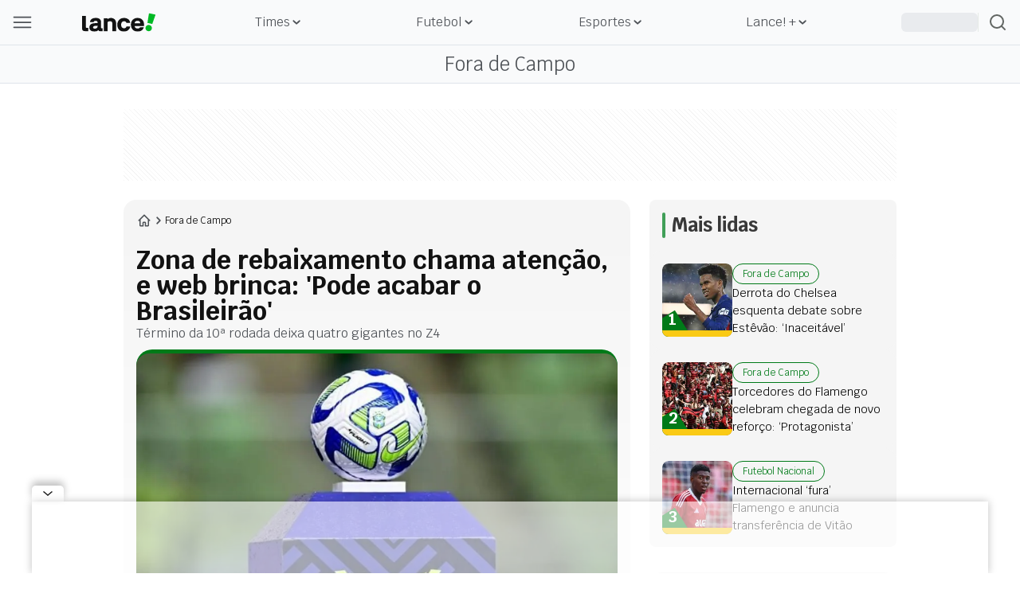

--- FILE ---
content_type: text/html; charset=utf-8
request_url: https://www.lance.com.br/fora-de-campo/zona-de-rebaixamento-chama-atencao-e-web-brinca-pode-acabar-o-brasileirao.html
body_size: 54788
content:
<!DOCTYPE html><html lang="pt-br" class="--primary-font"><head><meta charSet="utf-8"/><meta name="viewport" content="width=device-width, initial-scale=1"/><link rel="preload" as="image" href="https://lncimg.lance.com.br/cdn-cgi/image/width=100,quality=75,fit=pad,format=webp/uploads/attachments/loyalty-logo.png"/><link rel="preload" as="image" imageSrcSet="https://lncimg.lance.com.br/cdn-cgi/image/width=950,quality=75,fit=pad,format=webp/uploads/2024/06/BRASILEIRAO-aspect-ratio-512-320.jpg 1x" fetchPriority="high"/><link rel="stylesheet" href="/_next/static/css/82e0293fcad822dd.css" data-precedence="next"/><link rel="stylesheet" href="/_next/static/css/ba9d6b2354f45ef4.css" data-precedence="next"/><link rel="stylesheet" href="/_next/static/css/ab9839902543b294.css" data-precedence="next"/><link rel="stylesheet" href="/_next/static/css/a5bb5870f4d8e7cc.css" data-precedence="next"/><link rel="stylesheet" href="/_next/static/css/4547dd748d173593.css" data-precedence="next"/><link rel="preload" as="script" fetchPriority="low" href="/_next/static/chunks/webpack-e6daa4c14ff258ab.js"/><script src="/_next/static/chunks/fd9d1056-bd5db2bf0546d789.js" async=""></script><script src="/_next/static/chunks/2117-0b108ac3960d6443.js" async=""></script><script src="/_next/static/chunks/main-app-5294d1645fe5526e.js" async=""></script><script src="/_next/static/chunks/5878-ed29c55f6e187c1b.js" async=""></script><script src="/_next/static/chunks/2972-621c434987c3ba8c.js" async=""></script><script src="/_next/static/chunks/app/error-9fab11c530b5e266.js" async=""></script><script src="/_next/static/chunks/be0f6ce3-ce7818df2c745ec3.js" async=""></script><script src="/_next/static/chunks/app/template-e226651b688ae0b5.js" async=""></script><script src="/_next/static/chunks/app/not-found-6b5dcb23735da090.js" async=""></script><script src="/_next/static/chunks/8f41cab8-397659dc4eb79f9c.js" async=""></script><script src="/_next/static/chunks/8667-2d9e7adbd465b627.js" async=""></script><script src="/_next/static/chunks/29-de26cfbcd9a93f9f.js" async=""></script><script src="/_next/static/chunks/7956-e2703554d31a4636.js" async=""></script><script src="/_next/static/chunks/8286-adb642761025e4fc.js" async=""></script><script src="/_next/static/chunks/7028-cd39f4372a3ff26e.js" async=""></script><script src="/_next/static/chunks/9351-59d94ecadc2cc46a.js" async=""></script><script src="/_next/static/chunks/3535-8772770ac5ec3e12.js" async=""></script><script src="/_next/static/chunks/2424-dcd18c9945a78c4e.js" async=""></script><script src="/_next/static/chunks/2813-5a913e54e2db3a4d.js" async=""></script><script src="/_next/static/chunks/8745-e62dd5104cc5e992.js" async=""></script><script src="/_next/static/chunks/6028-cac9e8ff3d1b9dbb.js" async=""></script><script src="/_next/static/chunks/9796-5930b77cb870e681.js" async=""></script><script src="/_next/static/chunks/app/(news)/%5Bcategory%5D/%5BsubCategoryOrSlug%5D/page-93878f4e1a117446.js" async=""></script><link rel="preload" href="https://www.googletagmanager.com/gtm.js?id=GTM-W5PK8R" as="script"/><meta name="referrer" content="no-referrer-when-downgrade"/><meta name="robots" content="index, follow, max-image-preview:large"/><meta name="format-detection" content="telephone=no, date=no, email=no, address=no"/><meta http-equiv="Content-Type" content="text/html; charset=utf-8"/><meta http-equiv="x-dns-prefetch-control" content="on"/><meta name="robots" content="max-image-preview:large"/><link rel="preconnect" href="https://lncimg.lance.com.br/"/><link rel="preconnect" href="https://lncimg.lance.com.br" crossorigin="anonymous"/><link rel="dns-prefetch" href="https://www.googletagmanager.com"/><link rel="dns-prefetch" href="https://www.googletagservices.com"/><link rel="dns-prefetch" href="https://www.google-analytics.com"/><link rel="dns-prefetch" href="https://securepubads.g.doubleclick.net"/><link rel="dns-prefetch" href="https://embed.dugout.com"/><link rel="dns-prefetch" href="https://www.google-analytics.com/"/><link rel="dns-prefetch" href="https://cdn.ampproject.org"/><link rel="shortcut icon" href="https://lncimg.lance.com.br/assets/lance-global/logo/favicon.ico"/><link rel="icon" href="https://lncimg.lance.com.br/assets/lance-global/logo/favicon.ico"/><link rel="apple-touch-icon" href="https://lncimg.lance.com.br/cdn-cgi/image/format=webp/assets/lance-global/logo/favicon.png"/><link rel="icon" href="https://lncimg.lance.com.br/assets/lance-global/logo/favicon32.ico" sizes="32x32"/><link rel="icon" href="https://lncimg.lance.com.br/assets/lance-global/logo/favicon57.ico" sizes="57x57"/><link rel="icon" href="https://lncimg.lance.com.br/assets/lance-global/logo/favicon76.ico" sizes="76x76"/><link rel="icon" href="https://lncimg.lance.com.br/assets/lance-global/logo/favicon96.ico" sizes="96x96"/><link rel="icon" href="https://lncimg.lance.com.br/assets/lance-global/logo/favicon128.ico" sizes="128x128"/><link rel="icon" href="https://lncimg.lance.com.br/assets/lance-global/logo/favicon192.ico" sizes="192x192"/><link rel="icon" href="https://lncimg.lance.com.br/assets/lance-global/logo/favicon228.ico" sizes="228x228"/><link rel="shortcut icon" href="https://lncimg.lance.com.br/cdn-cgi/image/width=196,height=196,format=webp/assets/lance-global/logo/favicon.png" sizes="196x196"/><link rel="apple-touch-icon" href="https://lncimg.lance.com.br/cdn-cgi/image/width=120,height=120,format=webp/assets/lance-global/logo/favicon.png" sizes="120x120"/><link rel="apple-touch-icon" href="https://lncimg.lance.com.br/cdn-cgi/image/width=152,height=152,format=webp/assets/lance-global/logo/favicon.png" sizes="152x152"/><link rel="apple-touch-icon" href="https://lncimg.lance.com.br/cdn-cgi/image/width=180,height=180,format=webp/assets/lance-global/logo/favicon.png" sizes="180x180"/><title>Zona de rebaixamento chama atenção, e web brinca: &#x27;Pode acabar o Brasileirão&#x27;</title><meta name="description" content="A zona de rebaixamento do Campeonato Brasileiro termina a 10ª rodada com quatro gigantes: Vasco, Corinthians, Grêmio e Fluminense. Nas redes sociais, internautas e torcedores rivais do quarteto brincaram com a situação e pediram o término imediato do torneio."/><link rel="author" href="https://www.lance.com.br/autor/lance"/><meta name="author" content="Lance!"/><meta name="keywords" content="Brasileirão"/><link rel="canonical" href="https://www.lance.com.br/fora-de-campo/zona-de-rebaixamento-chama-atencao-e-web-brinca-pode-acabar-o-brasileirao.html"/><meta property="og:title" content="Zona de rebaixamento chama atenção, e web brinca: &#x27;Pode acabar o Brasileirão&#x27;"/><meta property="og:description" content="A zona de rebaixamento do Campeonato Brasileiro termina a 10ª rodada com quatro gigantes: Vasco, Corinthians, Grêmio e Fluminense. Nas redes sociais, internautas e torcedores rivais do quarteto brincaram com a situação e pediram o término imediato do torneio."/><meta property="og:url" content="https://www.lance.com.br/fora-de-campo/zona-de-rebaixamento-chama-atencao-e-web-brinca-pode-acabar-o-brasileirao.html"/><meta property="og:site_name" content="Zona de rebaixamento chama atenção, e web brinca: &#x27;Pode acabar o Brasileirão&#x27;"/><meta property="og:locale" content="PT-BR"/><meta property="og:image" content="https://lncimg.lance.com.br/cdn-cgi/image/width=1280,height=720,quality=75,fit=cover,format=webp/uploads/2024/06/BRASILEIRAO-aspect-ratio-512-320.jpg"/><meta property="og:image:width" content="1280"/><meta property="og:image:height" content="720"/><meta property="og:image:alt" content="Image LANCE!"/><meta property="og:type" content="website"/><meta name="twitter:card" content="summary_large_image"/><meta name="twitter:site" content="@lancenet"/><meta name="twitter:site:id" content="@lancenet"/><meta name="twitter:title" content="Zona de rebaixamento chama atenção, e web brinca: &#x27;Pode acabar o Brasileirão&#x27;"/><meta name="twitter:description" content="A zona de rebaixamento do Campeonato Brasileiro termina a 10ª rodada com quatro gigantes: Vasco, Corinthians, Grêmio e Fluminense. Nas redes sociais, internautas e torcedores rivais do quarteto brincaram com a situação e pediram o término imediato do torneio."/><meta name="twitter:image" content="https://lncimg.lance.com.br/uploads/2024/06/BRASILEIRAO-aspect-ratio-512-320.jpg"/><meta name="category" content="fora-de-campo"/><meta name="typeofpage" content="materia"/><meta property="mrf:authors" content="Leonardo Damico"/><meta property="mrf:sections" content="fora-de-campo"/><meta property="mrf:canonical" content="https://www.lance.com.br/fora-de-campo/zona-de-rebaixamento-chama-atencao-e-web-brinca-pode-acabar-o-brasileirao.html"/><meta property="article:section" content="fora-de-campo"/><meta name="partner" content="Lance!"/><meta property="og:logo" content="https://lncimg.lance.com.br/cdn-cgi/image/width=93,height=24,quality=75,fit=pad,format=webp,background=transparent/assets/lance-global/v1/logo-lance.svg"/><script src="/_next/static/chunks/polyfills-42372ed130431b0a.js" noModule=""></script></head><body class="font-krub w-screen"><script type="application/ld+json">{"@context":"https://schema.org","@graph":[{"@type":"Organization","@id":"https://www.lance.com.br#organization","name":"LANCE!","logo":"https://www.lance.com.br/uploads/attachments/lance600x60.png","url":"https://www.lance.com.br","sameAs":["https://whatsapp.com/channel/0029VaCXcxW6WaKosi6ZJU1q","https://twitter.com/lancenet","https://www.facebook.com/lancedigital","https://www.instagram.com/lancedigital/","https://www.youtube.com/channel/UCmCHSxqI2jF3leCsMS9q-fg","https://www.tiktok.com/@lancedigital"]},{"@type":"WebSite","@id":"https://www.lance.com.br#website","url":"https://www.lance.com.br","name":"LANCE! | Futebol, Vôlei, F-1, MMA e todos os esportes"},{"@type":"WebPage","@id":"https://www.lance.com.br/fora-de-campo/zona-de-rebaixamento-chama-atencao-e-web-brinca-pode-acabar-o-brasileirao.html#webpage","url":"https://www.lance.com.br/fora-de-campo/zona-de-rebaixamento-chama-atencao-e-web-brinca-pode-acabar-o-brasileirao.html","inLanguage":"pt-BR","headline":"Zona de rebaixamento chama atenção, e web brinca: 'Pode acabar o Brasileirão'","isPartOf":{"@id":"https://www.lance.com.br#website"},"about":{"@id":"https://www.lance.com.br#organization"},"description":"A zona de rebaixamento do Campeonato Brasileiro termina a 10ª rodada com quatro gigantes: Vasco, Corinthians, Grêmio e Fluminense. Nas redes sociais, internautas e torcedores rivais do quarteto brincaram com a situação e pediram o término imediato do torneio."}]}</script><div><script id="breadcrumbs-schema" type="application/ld+json">{"@context":"https://schema.org","@type":"BreadcrumbList","itemListElement":[{"@type":"ListItem","position":1,"item":{"@id":"https://www.lance.com.br","name":"Home"}},{"@type":"ListItem","position":2,"item":{"@id":"https://www.lance.com.br/fora-de-campo","name":"Fora de Campo"}},{"@type":"ListItem","position":3,"item":{"@id":"https://www.lance.com.br/fora-de-campo/zona-de-rebaixamento-chama-atencao-e-web-brinca-pode-acabar-o-brasileirao.html","name":"Zona de rebaixamento chama atenção, e web brinca: 'Pode acabar o Brasileirão'"}}]}</script></div><div><script type="application/ld+json" id="news-article-schema">{"@context":"https://schema.org","@type":"NewsArticle","mainEntityOfPage":{"@type":"WebPage","@id":"https://www.lance.com.br/fora-de-campo/zona-de-rebaixamento-chama-atencao-e-web-brinca-pode-acabar-o-brasileirao.html","primaryImageOfPage":{"@type":"ImageObject","url":"https://lncimg.lance.com.br/cdn-cgi/image/width=1280,height=720,quality=75,background=white,fit=pad/uploads/2024/06/BRASILEIRAO-aspect-ratio-512-320.jpg","width":1280,"height":720}},"isAccessibleForFree":true,"hasPart":{"@type":"WebPageElement","isAccessibleForFree":true,"cssSelector":".paywall-content"},"headline":"Zona de rebaixamento chama atenção, e web brinca: 'Pode acabar o Brasileirão'","description":"A zona de rebaixamento do Campeonato Brasileiro termina a 10ª rodada com quatro gigantes: Vasco, Corinthians, Grêmio e Fluminense. Nas redes sociais, internautas e torcedores rivais do quarteto brincaram com a situação e pediram o término imediato do torneio.","publisher":{"@type":"Organization","name":"Lance!","logo":{"@type":"ImageObject","url":"https://www.lance.com.br/uploads/attachments/lance600x60.png","width":600,"height":60}},"author":[{"@type":"Organization","name":"Lance!","url":"https://www.lance.com.br/autor/lance"}],"image":[{"@type":"ImageObject","url":"https://lncimg.lance.com.br/cdn-cgi/image/width=1280,height=720,quality=75,background=white,fit=pad/uploads/2024/06/BRASILEIRAO-aspect-ratio-512-320.jpg","width":1280,"height":720},{"@type":"ImageObject","url":"https://lncimg.lance.com.br/cdn-cgi/image/width=1200,height=1200,quality=75,background=white,fit=pad/uploads/2024/06/BRASILEIRAO-aspect-ratio-512-320.jpg","width":1200,"height":1200},{"@type":"ImageObject","url":"https://lncimg.lance.com.br/cdn-cgi/image/width=960,height=1200,quality=75,background=white,fit=pad/uploads/2024/06/BRASILEIRAO-aspect-ratio-512-320.jpg","width":960,"height":1200}],"datePublished":"2024-06-20T21:46:49.000-03:00","dateModified":"2024-06-20T21:47:13.000-03:00"}</script></div><script type="text/javascript">
			var customData = {
				page : {
					name : "lance:fora-de-campo"
					},
				site : {
					section : "noticias:zona-de-rebaixamento-chama-atencao-e-web-brinca-pode-acabar-o-brasileirao.html",
					segment : "geral",
					environment : "web",
					isAccessibleForFree: true
				}
		   };</script><header class="lance-w-screen lance-sticky lance-top-0 lance-left-0 dark:lance-bg-[#121212] lance-z-[60] lance-border-b  lance-border-[#DFE4EA] lance-border-solid lance-border-t-0 lance-border-x-0" style="background-color:#F9FAFB"><div class="lance-flex lance-justify-between lance-max-w-[1352px] lance-mx-auto lance-px-4 lance-h-14 lance-items-center lance-relative lg:lance-gap-4"><div class="lance-flex lance-justify-between lance-items-center lance-gap-4 xl:lance-w-full xl:lance-max-w-[180px]"><img loading="lazy" width="24" height="14" data-testid="menu_burguer_icon" class="lance-h-4 lance-cursor-pointer" src="https://lncimg.lance.com.br/cdn-cgi/image/width=24,height=14,quality=75,fit=pad,format=webp,background=transparent/assets/lance-global/v1/header-menu-burger.svg" alt="menu hamburguer" data-ga4-event="click_menu" data-ga4-param-action="menu_item" data-ga4-param-label="header" data-ga4-param-title="menu-burguer"/><div data-testid="menu_burguer_component" class="
        lance-opacity-0 lance-pointer-events-none
        lance-w-screen lance-h-screen lance-fixed lance-top-0 lance-left-0 lance-z-[900] lance-bg-[#D9D9D9] lance-bg-opacity-[37%] lance-duration-300 lance-font-krub
      "><div class="no-scrollbar lance-max-w-[314px] xl:lance-max-w-[350px] lance-w-full lance-h-full lance-overflow-y-auto lance-ease-in-out lance-duration-300 lance-delay-0 lance-px-0 lance-fixed lance-flex-col lance-top-0 lance-left-0 lance-z-[910] lance-whitespace-nowrap lance-bg-[#FFF] lance-overflow-x-hidden" style="transform:translateX(-100%)"><div class="lance-absolute lance-top-0 lance-left-0 -lance-z-50 lance-bg-yellow-400 lance-w-full"><img width="314" height="127" loading="lazy" src="https://lncimg.lance.com.br/cdn-cgi/image/width=314,height=127,quality=75,fit=pad,format=webp,background=transparent/assets/lance-global/v1/menu-top.svg" alt="imagem topo menu"/></div><div class="lance-flex lance-items-center lance-justify-between lance-w-full lance-px-4 lance-mt-6"><a href="https://www.lance.com.br" data-ga4-event="click_menu" data-ga4-param-action="menu_item" data-ga4-param-label="menu_burguer" data-ga4-param-title="logo-lance" data-ga4-param-link_url="https://www.lance.com.br"><img loading="lazy" width="124" height="32" src="https://lncimg.lance.com.br/cdn-cgi/image/width=124,height=32,quality=75,fit=pad,format=webp,background=transparent/assets/lance-global/v1/menu-logo-lance.svg" alt="logo Lance!"/></a><img loading="lazy" width="24" height="24" class="lance-cursor-pointer" src="https://lncimg.lance.com.br/cdn-cgi/image/width=24,height=24,quality=75,fit=pad,format=webp,background=transparent/assets/lance-global/v1/menu-x-close.svg" alt="X"/></div><nav class="
            lance-mt-[64px]
            lance-w-full lance-bg-white lance-mt-6 lance-px-4
          "><div id="burguer-user-menu" class="burguer-user-menu lance-px-3 lance-py-4 lance-flex lance-flex-col lance-gap-3 lance-bg-[#F9FAFB] lance-border lance-border-[#DFE4EA] lance-border-solid lance-rounded-lg lance-relative -lance-top-12"><div class="lance-flex lance-items-center"><svg xmlns="http://www.w3.org/2000/svg" width="18" height="20" viewBox="0 0 18 20" fill="none" class="lance-shrink-0 lance-m-3"><path d="M8.54744 8.58086C10.9897 8.58086 12.9699 6.66667 12.9699 4.29043C12.9699 1.91419 10.9897 0 8.54744 0C6.1052 0 4.125 1.91419 4.125 4.29043C4.125 6.66667 6.1052 8.58086 8.54744 8.58086ZM8.54744 1.51815C10.1646 1.51815 11.4847 2.77228 11.4847 4.32343C11.4847 5.87459 10.1646 7.12871 8.54744 7.12871C6.93028 7.12871 5.61015 5.87459 5.61015 4.32343C5.61015 2.77228 6.93028 1.51815 8.54744 1.51815Z" fill="#92C39E"></path><path d="M10.6931 10.0664H6.40264C2.87129 10.0664 0 12.9707 0 16.502V19.2413C0 19.6374 0.330033 20.0004 0.759076 20.0004C1.18812 20.0004 1.51815 19.6704 1.51815 19.2413V16.502C1.51815 13.7958 3.72937 11.5516 6.46865 11.5516H10.7261C13.4323 11.5516 15.6766 13.7628 15.6766 16.502V19.2413C15.6766 19.6374 16.0066 20.0004 16.4356 20.0004C16.8647 20.0004 17.1947 19.6704 17.1947 19.2413V16.502C17.0957 12.9707 14.2244 10.0664 10.6931 10.0664Z" fill="#92C39E"></path></svg><div class="lance-flex lance-flex-col lance-font-work_sans"><p class="lance-text-[14px] lance-text-[#383838]">Entre ou cadastre-se :)</p><p class="lance-text-[12px] lance-text-[#4D5156]">personalize o seu conteúdo</p></div></div><div class="lance-flex lance-w-full lance-h-9 lance-gap-[5px]"><button type="button" class="lance-w-1/2 lance-flex lance-items-center lance-justify-center lance-text-[#007A18] lance-font-work_sans lance-p-3 lance-rounded-lg lance-border-[1px] lance-border-[#007A18]" data-ga4-event="click_user" data-ga4-param-title="Entrar" data-ga4-param-label="menu_burguer" data-ga4-param-action="enter_login">Entrar</button><button type="button" data-ga4-event="click_user" data-ga4-param-title="Cadastrar" data-ga4-param-label="menu_burguer" data-ga4-param-action="enter_register" class="lance-w-1/2 lance-flex lance-items-center lance-justify-center lance-text-[#F9FAFB] !lance-bg-[#007A18] lance-font-work_sans lance-p-3 lance-rounded-lg">Cadastrar</button></div></div><div class="relative lance-cursor-pointer lance-relative lance-bg-[#F9FAFB] lance-border lance-border-[#DFE4EA] lance-border-solid lance-rounded-lg lance-py-4 lance-px-3 -lance-top-12 lance-mt-6 -lance-mb-6"><img height="24" width="60" alt="Sócio Lance! logo" class="lance-block lance-mb-3 !lance-h-6" src="https://lncimg.lance.com.br/cdn-cgi/image/width=100,quality=75,fit=pad,format=webp/uploads/attachments/loyalty-logo.png"/><span class="lance-text-[#000] lance-text-base lance-font-bold lance-leading-6 lance-text-wrap">O Sócio Torcedor de Todos os Torcedores</span><span class="lance-flex lance-items-center lance-gap-2 lance-text-[#007A18] lance-text-sm lance-p-0 lance-mt-1">Conheça os beneficios<svg width="10" fill="none" height="10" viewBox="0 0 10 10" xmlns="https://www.w3.org/2000/svg"><path fill="#007A18" d="M5.83105 9.23633L9.7123 5.29883C9.88105 5.13008 9.88105 4.86758 9.7123 4.69883L5.83105 0.761328C5.6623 0.592578 5.39981 0.592578 5.23105 0.761328C5.0623 0.930078 5.0623 1.19258 5.23105 1.36133L8.38105 4.56758L0.412304 4.56758C0.187304 4.56758 -0.000195683 4.75508 -0.000195693 4.98008C-0.000195703 5.20508 0.187304 5.41133 0.412304 5.41133L8.41855 5.41133L5.23105 8.65508C5.15605 8.73008 5.11855 8.84258 5.11855 8.95508C5.11855 9.06758 5.15605 9.18008 5.2498 9.25508C5.3998 9.40508 5.68105 9.40508 5.83105 9.23633Z"></path></svg></span><a data-ga4-event="click_user" data-ga4-param-action="click_cta" data-ga4-param-label="menu_burguer" data-ga4-param-title="conheca-os-beneficios" data-google-interstitial="false" class="lance-absolute lance-top-0 lance-left-0 lance-size-full" href="/socio-lance" aria-label="Conheça os benefícios do Sócio Lance!"></a></div><div class="
              lance-py-0
              lance-border lance-border-x-0 lance-border-t-0 lance-border-[#DFE4EA] lance-border-solid lance-flex lance-flex-col lance-items-start lance-justify-between lance-w-full
            "><p class="lance-font-work_sans lance-text-xs lance-leading-6 lance-font-semibold lance-text-[#9CA3AF] lance-mb-6 lance-uppercase">Destaques</p><div class="lance-flex lance-gap-1 lance-flex-col"><a href="https://www.lance.com.br/mais-noticias" class="lance-flex lance-items-center lance-justify-start lance-gap-2 lance-py-2.5 lance-group" data-ga4-event="click_menu" data-ga4-param-action="menu_item" data-ga4-param-label="menu_burguer:destaques" data-ga4-param-title="Últimas Notícias" data-ga4-param-link_url="https://www.lance.com.br/mais-noticias"><div class="lance-h-6 lance-w-6 lance-flex lance-items-center lance-justify-center"><img loading="lazy" width="20" height="20" class="lance-h-5 lance-w-5" src="https://lncimg.lance.com.br/cdn-cgi/image/width=20,height=20,quality=75,fit=pad,format=webp,background=transparent/uploads/2025/03/Ultimas-noticias.png" alt="Ultimas noticias"/></div><p class="lance-font-work_sans lance-text-[#383838] lance-text-sm lance-leading-6 group-hover:lance-text-[#007A18]">Últimas Notícias</p></a><a href="https://www.lance.com.br/mercado-da-bola" class="lance-flex lance-items-center lance-justify-start lance-gap-2 lance-py-2.5 lance-group" data-ga4-event="click_menu" data-ga4-param-action="menu_item" data-ga4-param-label="menu_burguer:destaques" data-ga4-param-title="Mercado da Bola" data-ga4-param-link_url="https://www.lance.com.br/mercado-da-bola"><div class="lance-h-6 lance-w-6 lance-flex lance-items-center lance-justify-center"><img loading="lazy" width="20" height="20" class="lance-h-5 lance-w-5" src="https://lncimg.lance.com.br/cdn-cgi/image/width=20,height=20,quality=75,fit=pad,format=webp,background=transparent/uploads/2025/03/Tabelas-2.png" alt="Tabelas"/></div><p class="lance-font-work_sans lance-text-[#383838] lance-text-sm lance-leading-6 group-hover:lance-text-[#007A18]">Mercado da Bola</p></a><a href="https://www.lance.com.br/tudo-sobre/jogos-de-hoje" class="lance-flex lance-items-center lance-justify-start lance-gap-2 lance-py-2.5 lance-group" data-ga4-event="click_menu" data-ga4-param-action="menu_item" data-ga4-param-label="menu_burguer:destaques" data-ga4-param-title="Jogos de Hoje" data-ga4-param-link_url="https://www.lance.com.br/tudo-sobre/jogos-de-hoje"><div class="lance-h-6 lance-w-6 lance-flex lance-items-center lance-justify-center"><img loading="lazy" width="20" height="20" class="lance-h-5 lance-w-5" src="https://lncimg.lance.com.br/cdn-cgi/image/width=20,height=20,quality=75,fit=pad,format=webp,background=transparent/uploads/2025/03/fire.png" alt="fire"/></div><p class="lance-font-work_sans lance-text-[#383838] lance-text-sm lance-leading-6 group-hover:lance-text-[#007A18]">Jogos de Hoje</p></a><a href="https://www.lance.com.br/conheca-o-arquiba" class="lance-flex lance-items-center lance-justify-start lance-gap-2 lance-py-2.5 lance-group" data-ga4-event="click_menu" data-ga4-param-action="menu_item" data-ga4-param-label="menu_burguer:destaques" data-ga4-param-title="Arquiba!" data-ga4-param-link_url="https://www.lance.com.br/conheca-o-arquiba"><div class="lance-h-6 lance-w-6 lance-flex lance-items-center lance-justify-center"><img loading="lazy" width="20" height="20" class="lance-h-5 lance-w-5" src="https://lncimg.lance.com.br/cdn-cgi/image/width=20,height=20,quality=75,fit=pad,format=webp,background=transparent/uploads/2025/08/arquiba-icon-32px.png" alt="Logo Arquiba!"/></div><p class="lance-font-work_sans lance-text-[#383838] lance-text-sm lance-leading-6 group-hover:lance-text-[#007A18]">Arquiba!</p></a><a href="https://www.lance.com.br/socio-lance" class="lance-flex lance-items-center lance-justify-start lance-gap-2 lance-py-2.5 lance-group" data-ga4-event="click_menu" data-ga4-param-action="menu_item" data-ga4-param-label="menu_burguer:destaques" data-ga4-param-title="Sócio Lance!" data-ga4-param-link_url="https://www.lance.com.br/socio-lance"><div class="lance-h-6 lance-w-6 lance-flex lance-items-center lance-justify-center"><img loading="lazy" width="20" height="20" class="lance-h-5 lance-w-5" src="https://lncimg.lance.com.br/cdn-cgi/image/width=20,height=20,quality=75,fit=pad,format=webp,background=transparent/uploads/2025/08/sl-icon-32px.png" alt="logo-socio-lance"/></div><p class="lance-font-work_sans lance-text-[#383838] lance-text-sm lance-leading-6 group-hover:lance-text-[#007A18]">Sócio Lance!</p></a><a href="https://www.lance.com.br/tabela/copa-do-mundo/simulador" class="lance-flex lance-items-center lance-justify-start lance-gap-2 lance-py-2.5 lance-group" data-ga4-event="click_menu" data-ga4-param-action="menu_item" data-ga4-param-label="menu_burguer:destaques" data-ga4-param-title="Simulador da Copa do Mundo" data-ga4-param-link_url="https://www.lance.com.br/tabela/copa-do-mundo/simulador"><div class="lance-h-6 lance-w-6 lance-flex lance-items-center lance-justify-center"><img loading="lazy" width="20" height="20" class="lance-h-5 lance-w-5" src="https://lncimg.lance.com.br/cdn-cgi/image/width=20,height=20,quality=75,fit=pad,format=webp,background=transparent/uploads/2025/03/Tabelas-1.png" alt="Tabelas"/></div><p class="lance-font-work_sans lance-text-[#383838] lance-text-sm lance-leading-6 group-hover:lance-text-[#007A18]">Simulador da Copa do Mundo</p></a></div></div><div class="lance-border lance-border-x-0 lance-border-t-0 lance-border-[#DFE4EA] lance-border-solid lance-py-6 lance-flex lance-flex-col lance-items-start lance-justify-between lance-w-full"><p class="lance-font-work_sans lance-text-xs lance-leading-6 lance-font-semibold lance-text-[#9CA3AF] lance-mb-6 lance-uppercase">Categorias</p><div class="lance-flex lance-gap-1 lance-flex-col lance-w-full"><div class="lance-flex lance-justify-between lance-items-center lance-w-full lance-cursor-pointer lance-group" data-ga4-event="click_menu" data-ga4-param-action="menu_item" data-ga4-param-label="menu_burguer:categorias" data-ga4-param-title="Times" data-ga4-param-link_url="#"><div class="lance-flex lance-gap-2 lance-items-center lance-py-2.5"><div class="lance-h-6 lance-w-6 lance-flex lance-items-center lance-justify-center"><img loading="lazy" width="20" height="20" class="lance-h-5 lance-w-5" src="https://lncimg.lance.com.br/cdn-cgi/image/width=20,height=20,quality=75,fit=pad,format=webp,background=transparent/uploads/2025/03/Times.png" alt="Ícone de Times"/></div><p class="lance-font-work_sans lance-text-sm lance-leading-6 lance-text-[#383838] group-hover:lance-text-[#007A18]">Times</p></div><img loading="lazy" width="24" height="24" class="lance-p-2.5 lance-box-content" src="https://lncimg.lance.com.br/cdn-cgi/image/width=24,height=24,quality=75,fit=pad,format=webp,background=transparent/assets/lance-global/v1/menu-green-arrow.svg" alt="seta verde"/></div><a class="lance-flex lance-justify-between lance-items-center lance-w-full lance-cursor-pointer lance-group lance-overflow-hidden lance-max-h-screen" href="https://www.lance.com.br/videos?utm_source=internal&amp;utm_medium=menu_header&amp;utm_campaign=videos" data-ga4-event="click_menu" data-ga4-param-action="menu_item" data-ga4-param-label="menu_burguer:categorias" data-ga4-param-title="Vídeos" data-ga4-param-link_url="https://www.lance.com.br/videos?utm_source=internal&amp;utm_medium=menu_header&amp;utm_campaign=videos"><div class="lance-flex lance-gap-2 lance-items-center lance-py-2.5"><div class="lance-h-6 lance-w-6 lance-flex lance-items-center lance-justify-center"><img loading="lazy" width="20" height="20" class="lance-h-5 lance-w-5" src="https://lncimg.lance.com.br/cdn-cgi/image/width=20,height=20,quality=75,fit=pad,format=webp,background=transparent/uploads/2025/12/play-video.png" alt="Ícone de Vídeos"/></div><p class="lance-font-work_sans lance-text-sm lance-leading-6 lance-text-[#383838] group-hover:lance-text-[#007A18]">Vídeos</p></div></a><div class="lance-flex lance-justify-between lance-items-center lance-w-full lance-cursor-pointer lance-group" data-ga4-event="click_menu" data-ga4-param-action="menu_item" data-ga4-param-label="menu_burguer:categorias" data-ga4-param-title="Tabelas"><div class="lance-flex lance-gap-2 lance-items-center lance-py-2.5"><div class="lance-h-6 lance-w-6 lance-flex lance-items-center lance-justify-center"><img loading="lazy" width="20" height="20" class="lance-h-5 lance-w-5" src="https://lncimg.lance.com.br/cdn-cgi/image/width=20,height=20,quality=75,fit=pad,format=webp,background=transparent/uploads/2025/03/Tabelas-1.png" alt="Ícone de Tabelas"/></div><p class="lance-font-work_sans lance-text-sm lance-leading-6 lance-text-[#383838] group-hover:lance-text-[#007A18]">Tabelas</p></div><img loading="lazy" width="24" height="24" class="lance-p-2.5 lance-box-content" src="https://lncimg.lance.com.br/cdn-cgi/image/width=24,height=24,quality=75,fit=pad,format=webp,background=transparent/assets/lance-global/v1/menu-green-arrow.svg" alt="seta verde"/></div><div class="lance-flex lance-justify-between lance-items-center lance-w-full lance-cursor-pointer lance-group" data-ga4-event="click_menu" data-ga4-param-action="menu_item" data-ga4-param-label="menu_burguer:categorias" data-ga4-param-title="Futebol" data-ga4-param-link_url="#"><div class="lance-flex lance-gap-2 lance-items-center lance-py-2.5"><div class="lance-h-6 lance-w-6 lance-flex lance-items-center lance-justify-center"><img loading="lazy" width="20" height="20" class="lance-h-5 lance-w-5" src="https://lncimg.lance.com.br/cdn-cgi/image/width=20,height=20,quality=75,fit=pad,format=webp,background=transparent/uploads/2025/03/Futebol.png" alt="Ícone de Futebol"/></div><p class="lance-font-work_sans lance-text-sm lance-leading-6 lance-text-[#383838] group-hover:lance-text-[#007A18]">Futebol</p></div><img loading="lazy" width="24" height="24" class="lance-p-2.5 lance-box-content" src="https://lncimg.lance.com.br/cdn-cgi/image/width=24,height=24,quality=75,fit=pad,format=webp,background=transparent/assets/lance-global/v1/menu-green-arrow.svg" alt="seta verde"/></div><div class="lance-flex lance-justify-between lance-items-center lance-w-full lance-cursor-pointer lance-group" data-ga4-event="click_menu" data-ga4-param-action="menu_item" data-ga4-param-label="menu_burguer:categorias" data-ga4-param-title="Futebol Internacional" data-ga4-param-link_url="https://www.lance.com.br/futebol-internacional"><div class="lance-flex lance-gap-2 lance-items-center lance-py-2.5"><div class="lance-h-6 lance-w-6 lance-flex lance-items-center lance-justify-center"><img loading="lazy" width="20" height="20" class="lance-h-5 lance-w-5" src="https://lncimg.lance.com.br/cdn-cgi/image/width=20,height=20,quality=75,fit=pad,format=webp,background=transparent/uploads/2025/03/Futebol-In.png" alt="Ícone de Futebol Internacional"/></div><p class="lance-font-work_sans lance-text-sm lance-leading-6 lance-text-[#383838] group-hover:lance-text-[#007A18]">Futebol Internacional</p></div><img loading="lazy" width="24" height="24" class="lance-p-2.5 lance-box-content" src="https://lncimg.lance.com.br/cdn-cgi/image/width=24,height=24,quality=75,fit=pad,format=webp,background=transparent/assets/lance-global/v1/menu-green-arrow.svg" alt="seta verde"/></div><div class="lance-flex lance-justify-between lance-items-center lance-w-full lance-cursor-pointer lance-group" data-ga4-event="click_menu" data-ga4-param-action="menu_item" data-ga4-param-label="menu_burguer:categorias" data-ga4-param-title="Colunistas" data-ga4-param-link_url="https://www.lance.com.br/colunistas"><div class="lance-flex lance-gap-2 lance-items-center lance-py-2.5"><div class="lance-h-6 lance-w-6 lance-flex lance-items-center lance-justify-center"><img loading="lazy" width="20" height="20" class="lance-h-5 lance-w-5" src="https://lncimg.lance.com.br/cdn-cgi/image/width=20,height=20,quality=75,fit=pad,format=webp,background=transparent/uploads/2025/10/pencil-green.png" alt="Ícone de Colunistas"/></div><p class="lance-font-work_sans lance-text-sm lance-leading-6 lance-text-[#383838] group-hover:lance-text-[#007A18]">Colunistas</p></div><img loading="lazy" width="24" height="24" class="lance-p-2.5 lance-box-content" src="https://lncimg.lance.com.br/cdn-cgi/image/width=24,height=24,quality=75,fit=pad,format=webp,background=transparent/assets/lance-global/v1/menu-green-arrow.svg" alt="seta verde"/></div><a class="lance-flex lance-justify-between lance-items-center lance-w-full lance-cursor-pointer lance-group lance-overflow-hidden lance-max-h-screen" href="https://lanceeducacao.com.br/" data-ga4-event="click_menu" data-ga4-param-action="menu_item" data-ga4-param-label="menu_burguer:categorias" data-ga4-param-title="Lance! Educação" data-ga4-param-link_url="https://lanceeducacao.com.br/"><div class="lance-flex lance-gap-2 lance-items-center lance-py-2.5"><div class="lance-h-6 lance-w-6 lance-flex lance-items-center lance-justify-center"><img loading="lazy" width="20" height="20" class="lance-h-5 lance-w-5" src="https://lncimg.lance.com.br/cdn-cgi/image/width=20,height=20,quality=75,fit=pad,format=webp,background=transparent/uploads/2025/12/lanceeducacao.png" alt="Ícone de Lance! Educação"/></div><p class="lance-font-work_sans lance-text-sm lance-leading-6 lance-text-[#383838] group-hover:lance-text-[#007A18]">Lance! Educação</p></div></a><a class="lance-flex lance-justify-between lance-items-center lance-w-full lance-cursor-pointer lance-group lance-overflow-hidden lance-max-h-screen" href="https://www.lance.com.br/temporeal/agenda" data-ga4-event="click_menu" data-ga4-param-action="menu_item" data-ga4-param-label="menu_burguer:categorias" data-ga4-param-title="Agenda de Jogos" data-ga4-param-link_url="https://www.lance.com.br/temporeal/agenda"><div class="lance-flex lance-gap-2 lance-items-center lance-py-2.5"><div class="lance-h-6 lance-w-6 lance-flex lance-items-center lance-justify-center"><img loading="lazy" width="20" height="20" class="lance-h-5 lance-w-5" src="https://lncimg.lance.com.br/cdn-cgi/image/width=20,height=20,quality=75,fit=pad,format=webp,background=transparent/uploads/2025/03/Tempo-Real-1.png" alt="Ícone de Agenda de Jogos"/></div><p class="lance-font-work_sans lance-text-sm lance-leading-6 lance-text-[#383838] group-hover:lance-text-[#007A18]">Agenda de Jogos</p></div></a><a class="lance-flex lance-justify-between lance-items-center lance-w-full lance-cursor-pointer lance-group lance-overflow-hidden lance-max-h-screen" href="https://www.lance.com.br/galerias" data-ga4-event="click_menu" data-ga4-param-action="menu_item" data-ga4-param-label="menu_burguer:categorias" data-ga4-param-title="Galerias" data-ga4-param-link_url="https://www.lance.com.br/galerias"><div class="lance-flex lance-gap-2 lance-items-center lance-py-2.5"><div class="lance-h-6 lance-w-6 lance-flex lance-items-center lance-justify-center"><img loading="lazy" width="20" height="20" class="lance-h-5 lance-w-5" src="https://lncimg.lance.com.br/cdn-cgi/image/width=20,height=20,quality=75,fit=pad,format=webp,background=transparent/uploads/2025/03/Galerias-1.png" alt="Ícone de Galerias"/></div><p class="lance-font-work_sans lance-text-sm lance-leading-6 lance-text-[#383838] group-hover:lance-text-[#007A18]">Galerias</p></div></a><a class="lance-flex lance-justify-between lance-items-center lance-w-full lance-cursor-pointer lance-group lance-overflow-hidden lance-max-h-screen" href="https://webstories.lance.com.br/" data-ga4-event="click_menu" data-ga4-param-action="menu_item" data-ga4-param-label="menu_burguer:categorias" data-ga4-param-title="Web Stories" data-ga4-param-link_url="https://webstories.lance.com.br/"><div class="lance-flex lance-gap-2 lance-items-center lance-py-2.5"><div class="lance-h-6 lance-w-6 lance-flex lance-items-center lance-justify-center"><img loading="lazy" width="20" height="20" class="lance-h-5 lance-w-5" src="https://lncimg.lance.com.br/cdn-cgi/image/width=20,height=20,quality=75,fit=pad,format=webp,background=transparent/uploads/2025/03/Galerias-1.png" alt="Ícone de Web Stories"/></div><p class="lance-font-work_sans lance-text-sm lance-leading-6 lance-text-[#383838] group-hover:lance-text-[#007A18]">Web Stories</p></div></a><a class="lance-flex lance-justify-between lance-items-center lance-w-full lance-cursor-pointer lance-group lance-overflow-hidden lance-max-h-screen" href="https://www.lance.com.br/jogos" data-ga4-event="click_menu" data-ga4-param-action="menu_item" data-ga4-param-label="menu_burguer:categorias" data-ga4-param-title="Lance! Jogos" data-ga4-param-link_url="https://www.lance.com.br/jogos"><div class="lance-flex lance-gap-2 lance-items-center lance-py-2.5"><div class="lance-h-6 lance-w-6 lance-flex lance-items-center lance-justify-center"><img loading="lazy" width="20" height="20" class="lance-h-5 lance-w-5" src="https://lncimg.lance.com.br/cdn-cgi/image/width=20,height=20,quality=75,fit=pad,format=webp,background=transparent/uploads/2025/03/Lance-Jogos-1.png" alt="Ícone de Lance! Jogos"/></div><p class="lance-font-work_sans lance-text-sm lance-leading-6 lance-text-[#383838] group-hover:lance-text-[#007A18]">Lance! Jogos</p></div></a><div class="lance-flex lance-justify-between lance-items-center lance-w-full lance-cursor-pointer lance-group" data-ga4-event="click_menu" data-ga4-param-action="menu_item" data-ga4-param-label="menu_burguer:categorias" data-ga4-param-title="Esportes" data-ga4-param-link_url="#"><div class="lance-flex lance-gap-2 lance-items-center lance-py-2.5"><div class="lance-h-6 lance-w-6 lance-flex lance-items-center lance-justify-center"><img loading="lazy" width="20" height="20" class="lance-h-5 lance-w-5" src="https://lncimg.lance.com.br/cdn-cgi/image/width=20,height=20,quality=75,fit=pad,format=webp,background=transparent/uploads/2025/03/Esportes-1.png" alt="Ícone de Esportes"/></div><p class="lance-font-work_sans lance-text-sm lance-leading-6 lance-text-[#383838] group-hover:lance-text-[#007A18]">Esportes</p></div><img loading="lazy" width="24" height="24" class="lance-p-2.5 lance-box-content" src="https://lncimg.lance.com.br/cdn-cgi/image/width=24,height=24,quality=75,fit=pad,format=webp,background=transparent/assets/lance-global/v1/menu-green-arrow.svg" alt="seta verde"/></div><a class="lance-flex lance-justify-between lance-items-center lance-w-full lance-cursor-pointer lance-group lance-overflow-hidden lance-max-h-screen" href="https://www.lance.com.br/sites-de-apostas" data-ga4-event="click_menu" data-ga4-param-action="menu_item" data-ga4-param-label="menu_burguer:categorias" data-ga4-param-title="Sites de Apostas" data-ga4-param-link_url="https://www.lance.com.br/sites-de-apostas"><div class="lance-flex lance-gap-2 lance-items-center lance-py-2.5"><div class="lance-h-6 lance-w-6 lance-flex lance-items-center lance-justify-center"><img loading="lazy" width="20" height="20" class="lance-h-5 lance-w-5" src="https://lncimg.lance.com.br/cdn-cgi/image/width=20,height=20,quality=75,fit=pad,format=webp,background=transparent/uploads/2025/03/Site-de-Apostas-1.png" alt="Ícone de Sites de Apostas"/></div><p class="lance-font-work_sans lance-text-sm lance-leading-6 lance-text-[#383838] group-hover:lance-text-[#007A18]">Sites de Apostas</p></div></a><div class="lance-flex lance-justify-between lance-items-center lance-w-full lance-cursor-pointer lance-group" data-ga4-event="click_menu" data-ga4-param-action="menu_item" data-ga4-param-label="menu_burguer:categorias" data-ga4-param-title="Lance +" data-ga4-param-link_url="#"><div class="lance-flex lance-gap-2 lance-items-center lance-py-2.5"><div class="lance-h-6 lance-w-6 lance-flex lance-items-center lance-justify-center"><img loading="lazy" width="20" height="20" class="lance-h-5 lance-w-5" src="https://lncimg.lance.com.br/cdn-cgi/image/width=20,height=20,quality=75,fit=pad,format=webp,background=transparent/uploads/2025/03/Lance--1.png" alt="Ícone de Lance +"/></div><p class="lance-font-work_sans lance-text-sm lance-leading-6 lance-text-[#383838] group-hover:lance-text-[#007A18]">Lance +</p></div><img loading="lazy" width="24" height="24" class="lance-p-2.5 lance-box-content" src="https://lncimg.lance.com.br/cdn-cgi/image/width=24,height=24,quality=75,fit=pad,format=webp,background=transparent/assets/lance-global/v1/menu-green-arrow.svg" alt="seta verde"/></div><div class="lance-max-w-[314px] xl:lance-max-w-[350px] lance-w-full lance-h-full lance-overflow-hidden lance-ease-in-out lance-duration-300 lance-delay-0 lance-fixed lance-top-0 lance-left-0 lance-bg-[#FFF]" style="width:0px"><div class="lance-w-full lance-pt-6 lance-px-4 lance-h-full lance-flex lance-flex-col lance-justify-between"><div class="lance-flex lance-w-full lance-justify-between lance-items-center lance-gap-4 lance-border lance-border-x-0 lance-border-t-0 lance-border-[#DFE4EA] lance-border-solid lance-pb-4"><img loading="lazy" width="24" height="24" src="https://lncimg.lance.com.br/cdn-cgi/image/width=24,height=24,quality=75,fit=pad,format=webp,background=transparent/assets/lance-global/v1/menu-green-arrow.svg" alt="seta verde" class="lance-rotate-180 lance-py-2.5 lance-cursor-pointer"/><div class="lance-flex-1 lance-font-krub lance-text-xs lance-leading-6 lance-font-semibold lance-text-[#007A18] lance-uppercase lance-cursor-pointer">voltar</div><img loading="lazy" width="24" height="24" src="https://lncimg.lance.com.br/cdn-cgi/image/width=24,height=24,quality=75,fit=pad,format=webp,background=transparent/assets/lance-global/v1/menu-x-close.svg" alt="X" class="lance-cursor-pointer"/></div><div class="lance-w-full lance-h-px lance-bg-[#DFE4EA] lance-my-4"></div><div class="lance-w-full lance-h-px lance-bg-[#DFE4EA] lance-my-4"></div><div class="lance-flex lance-gap-2 lance-z-10 lance-bg-white lance-w-full lance-py-6"><a href="https://www.lance.com.br" class="lance-cursor-pointer" data-ga4-event="click_menu" data-ga4-param-action="menu_item" data-ga4-param-label="menu_burguer:categorias" data-ga4-param-title="logo-lance" data-ga4-param-link_url="https://www.lance.com.br"><img loading="lazy" width="93" height="24" class="lance-h-5 hover:lance-scale-110" src="https://lncimg.lance.com.br/cdn-cgi/image/width=93,height=24,quality=75,fit=pad,format=webp,background=transparent/assets/lance-global/v1/logo-lance.svg" alt="Logo Lance!"/></a></div></div></div></div></div><div class="lance-border lance-border-x-0 lance-border-t-0 lance-border-[#DFE4EA] lance-border-solid lance-py-6 lance-flex lance-flex-col lance-items-start lance-justify-between lance-w-full"><p class="lance-font-work_sans lance-text-xs lance-leading-6 lance-font-semibold lance-text-[#9CA3AF] lance-mb-6 lance-uppercase">INSTITUCIONAL</p><div class="lance-flex lance-gap-1 lance-flex-col"><a href="https://www.lance.com.br/anuncie" class="lance-flex lance-items-center lance-justify-start lance-py-2.5 lance-group" data-ga4-event="click_menu" data-ga4-param-action="menu_item" data-ga4-param-label="menu_burguer:institucional" data-ga4-param-title="Anuncie Conosco" data-ga4-param-link_url="https://www.lance.com.br/anuncie"><p class="lance-font-work_sans lance-text-[#383838] lance-text-sm lance-leading-6 group-hover:lance-text-[#007A18]">Anuncie Conosco</p></a><a href="https://www.lance.com.br/fale-conosco" class="lance-flex lance-items-center lance-justify-start lance-py-2.5 lance-group" data-ga4-event="click_menu" data-ga4-param-action="menu_item" data-ga4-param-label="menu_burguer:institucional" data-ga4-param-title="Fale Conosco" data-ga4-param-link_url="https://www.lance.com.br/fale-conosco"><p class="lance-font-work_sans lance-text-[#383838] lance-text-sm lance-leading-6 group-hover:lance-text-[#007A18]">Fale Conosco</p></a><a href="https://lncimg.lance.com.br/uploads/2025/10/Lance_Midia_Kit_2025_Pocket_v3.pdf" class="lance-flex lance-items-center lance-justify-start lance-py-2.5 lance-group" data-ga4-event="click_menu" data-ga4-param-action="menu_item" data-ga4-param-label="menu_burguer:institucional" data-ga4-param-title="Mídia Kit" data-ga4-param-link_url="https://lncimg.lance.com.br/uploads/2025/10/Lance_Midia_Kit_2025_Pocket_v3.pdf"><p class="lance-font-work_sans lance-text-[#383838] lance-text-sm lance-leading-6 group-hover:lance-text-[#007A18]">Mídia Kit</p></a><a href="https://carreiras.lance.com.br" class="lance-flex lance-items-center lance-justify-start lance-py-2.5 lance-group" data-ga4-event="click_menu" data-ga4-param-action="menu_item" data-ga4-param-label="menu_burguer:institucional" data-ga4-param-title="Carreiras" data-ga4-param-link_url="https://carreiras.lance.com.br"><p class="lance-font-work_sans lance-text-[#383838] lance-text-sm lance-leading-6 group-hover:lance-text-[#007A18]">Carreiras</p></a><a href="https://www.lance.com.br/politica-de-privacidade" class="lance-flex lance-items-center lance-justify-start lance-py-2.5 lance-group" data-ga4-event="click_menu" data-ga4-param-action="menu_item" data-ga4-param-label="menu_burguer:institucional" data-ga4-param-title="Política de Privacidade" data-ga4-param-link_url="https://www.lance.com.br/politica-de-privacidade"><p class="lance-font-work_sans lance-text-[#383838] lance-text-sm lance-leading-6 group-hover:lance-text-[#007A18]">Política de Privacidade</p></a></div></div><div class="lance-border lance-border-x-0 lance-border-t-0 lance-border-[#DFE4EA] lance-border-solid lance-py-6 lance-flex lance-flex-col lance-items-start lance-justify-between lance-w-full"><p class="lance-font-work_sans lance-text-xs lance-leading-6 lance-font-semibold lance-text-[#9CA3AF] lance-mb-6 lance-uppercase">SIGA NOSSAS REDES</p><div class="lance-w-full lance-flex lance-items-center lance-justify-between lance-py-4" data-testid="social_footer_component"><a href="https://www.lance.com.br/canais-whatsapp" class="lance-cursor-pointer hover:lance-scale-125 lance-w-6 lance-h-6 md:lance-w-5 md:lance-h-5" data-ga4-event="click_menu" data-ga4-param-action="menu_item" data-ga4-param-label="menu_burguer" data-ga4-param-title="WhatsApp" data-ga4-param-link_url="https://www.lance.com.br/canais-whatsapp"><img loading="lazy" width="64" height="64" src="https://lncimg.lance.com.br/cdn-cgi/image/width=64,height=64,quality=75,fit=pad,format=webp,background=transparent/uploads/2024/04/whatsapp.png" alt="whatsapp" class="lance-w-6 lance-h-6 md:lance-w-5 md:lance-h-5" title="WhatsApp"/></a><a href="https://www.tiktok.com/@lancedigital" class="lance-cursor-pointer hover:lance-scale-125 lance-w-6 lance-h-6 md:lance-w-5 md:lance-h-5" data-ga4-event="click_menu" data-ga4-param-action="menu_item" data-ga4-param-label="menu_burguer" data-ga4-param-title="TikTok" data-ga4-param-link_url="https://www.tiktok.com/@lancedigital" rel="nofollow"><img loading="lazy" width="64" height="64" src="https://lncimg.lance.com.br/cdn-cgi/image/width=64,height=64,quality=75,fit=pad,format=webp,background=transparent/uploads/2024/04/whatsapp-1.png" alt="whatsapp-1" class="lance-w-6 lance-h-6 md:lance-w-5 md:lance-h-5" title="TikTok"/></a><a href="https://www.instagram.com/lancedigital/" class="lance-cursor-pointer hover:lance-scale-125 lance-w-6 lance-h-6 md:lance-w-5 md:lance-h-5" data-ga4-event="click_menu" data-ga4-param-action="menu_item" data-ga4-param-label="menu_burguer" data-ga4-param-title="Instagram" data-ga4-param-link_url="https://www.instagram.com/lancedigital/" rel="nofollow"><img loading="lazy" width="64" height="64" src="https://lncimg.lance.com.br/cdn-cgi/image/width=64,height=64,quality=75,fit=pad,format=webp,background=transparent/uploads/2024/04/whatsapp-2.png" alt="whatsapp-2" class="lance-w-6 lance-h-6 md:lance-w-5 md:lance-h-5" title="Instagram"/></a><a href="https://www.facebook.com/lancedigital" class="lance-cursor-pointer hover:lance-scale-125 lance-w-6 lance-h-6 md:lance-w-5 md:lance-h-5" data-ga4-event="click_menu" data-ga4-param-action="menu_item" data-ga4-param-label="menu_burguer" data-ga4-param-title="Facebook" data-ga4-param-link_url="https://www.facebook.com/lancedigital" rel="nofollow"><img loading="lazy" width="64" height="64" src="https://lncimg.lance.com.br/cdn-cgi/image/width=64,height=64,quality=75,fit=pad,format=webp,background=transparent/uploads/2024/04/Face-1.png" alt="Face" class="lance-w-6 lance-h-6 md:lance-w-5 md:lance-h-5" title="Facebook"/></a><a href="https://www.youtube.com/channel/UCmCHSxqI2jF3leCsMS9q-fg" class="lance-cursor-pointer hover:lance-scale-125 lance-w-6 lance-h-6 md:lance-w-5 md:lance-h-5" data-ga4-event="click_menu" data-ga4-param-action="menu_item" data-ga4-param-label="menu_burguer" data-ga4-param-title="YouTube" data-ga4-param-link_url="https://www.youtube.com/channel/UCmCHSxqI2jF3leCsMS9q-fg" rel="nofollow"><img loading="lazy" width="64" height="64" src="https://lncimg.lance.com.br/cdn-cgi/image/width=64,height=64,quality=75,fit=pad,format=webp,background=transparent/uploads/2024/04/Youtube-1.png" alt="Youtube" class="lance-w-6 lance-h-6 md:lance-w-5 md:lance-h-5" title="YouTube"/></a></div></div></nav></div></div><a href="https://www.lance.com.br" class="lance-cursor-pointer lance-h-5 md:lance-h-6 lance-w-fit" data-ga4-event="click_menu" data-ga4-param-action="menu_item" data-ga4-param-label="header" data-ga4-param-title="logo-lance" data-ga4-param-link_url="https://www.lance.com.br"><img loading="lazy" class="lance-h-5 md:lance-h-6 lance-w-fit" src="https://lncimg.lance.com.br/cdn-cgi/image/width=93,height=24,quality=75,fit=pad,format=webp,background=transparent/assets/lance-global/v1/logo-lance.svg" alt="Logo Lance!"/></a></div><div data-testid="header_menu_component" class="lance-hidden md:lance-flex lance-max-w-[850px] lance-w-full lance-justify-between lance-items-center lance-px-2 lance-h-full"><div class="lance-w-full lance-flex lance-h-full lance-justify-center"><nav class="lance-relative lance-flex lance-items-center lance-cursor-pointer lance-h-full lance-font-krub lance-text-base lance-gap-1 lance-text-[#4D5156] false hover:lance-text-[#00A021]">Times<svg xmlns="https://www.w3.org/2000/svg" width="17" height="16" fill="none" viewBox="0 0 17 16" class=" lance-transition-all lance-ease-in-out lance-delay-0 lance-duration-300"><g><path fill="#4D5156" d="M8.122 10.667a.958.958 0 01-.66-.26L3.73 6.858a.888.888 0 01-.209-.287.85.85 0 01.198-.978.976.976 0 011.331.011l3.073 2.921 3.074-2.92a.96.96 0 01.656-.25.958.958 0 01.652.26.865.865 0 01.274.62.864.864 0 01-.262.623l-3.734 3.549a.958.958 0 01-.66.26z"></path></g></svg><ul class="lance-hidden lance-absolute lance-w-max lance-top-[56px] md:-lance-left-full xl:-lance-left-full false false false lance-my-0 lance-mx-auto lance-list-none lance-grid-rows-[repeat(4,_1fr)] lance-grid-flow-col lance-auto-cols-auto lance-gap-x-6 lance-gap-y-4 lance-h-max lance-p-6 lance-bg-[#FFFFFF] lance-rounded-lg lance-shadow lance-z-20 lance-animate-card-fade"><li class="lance-w-fit"><a href="https://www.lance.com.br/atletico-mineiro" class="lance-flex lance-flex-row lance-items-center lance-gap-4 lance-px-4 lance-py-2 lance-group lance-text-[#383838] lance-w-fit" data-ga4-event="click_menu" data-ga4-param-action="menu_item" data-ga4-param-label="header" data-ga4-param-title="Atlético Mineiro" data-ga4-param-link_url="https://www.lance.com.br/atletico-mineiro"><img loading="lazy" width="64" height="64" class="lance-h-6 lance-w-6" src="https://lncimg.lance.com.br/cdn-cgi/image/width=64,height=64,quality=75,fit=pad,format=webp,background=transparent/uploads/2024/04/Atletico-Mineiro.png" alt="escudo do time Atlético Mineiro" title="Atlético Mineiro"/><div><p style="color:#383838" class="lance-text-sm lance-font-krub lance-text-[#383838] lance-text-nowrap group-hover:lance-text-[#007A18]">Atlético Mineiro</p></div></a></li><li class="lance-w-fit"><a href="https://www.lance.com.br/bahia" class="lance-flex lance-flex-row lance-items-center lance-gap-4 lance-px-4 lance-py-2 lance-group lance-text-[#383838] lance-w-fit" data-ga4-event="click_menu" data-ga4-param-action="menu_item" data-ga4-param-label="header" data-ga4-param-title="Bahia" data-ga4-param-link_url="https://www.lance.com.br/bahia"><img loading="lazy" width="64" height="64" class="lance-h-6 lance-w-6" src="https://lncimg.lance.com.br/cdn-cgi/image/width=64,height=64,quality=75,fit=pad,format=webp,background=transparent/uploads/2025/08/escudo-bahia-aspect-ratio-50-50.png" alt="escudo do Bahia" title="Bahia"/><div><p style="color:#383838" class="lance-text-sm lance-font-krub lance-text-[#383838] lance-text-nowrap group-hover:lance-text-[#007A18]">Bahia</p></div></a></li><li class="lance-w-fit"><a href="https://www.lance.com.br/botafogo" class="lance-flex lance-flex-row lance-items-center lance-gap-4 lance-px-4 lance-py-2 lance-group lance-text-[#383838] lance-w-fit" data-ga4-event="click_menu" data-ga4-param-action="menu_item" data-ga4-param-label="header" data-ga4-param-title="Botafogo" data-ga4-param-link_url="https://www.lance.com.br/botafogo"><img loading="lazy" width="64" height="64" class="lance-h-6 lance-w-6" src="https://lncimg.lance.com.br/cdn-cgi/image/width=64,height=64,quality=75,fit=pad,format=webp,background=transparent/uploads/2024/04/Botafogo.png" alt="escudo do time Botafogo" title="Botafogo"/><div><p style="color:#383838" class="lance-text-sm lance-font-krub lance-text-[#383838] lance-text-nowrap group-hover:lance-text-[#007A18]">Botafogo</p></div></a></li><li class="lance-w-fit"><a href="https://www.lance.com.br/ceara" class="lance-flex lance-flex-row lance-items-center lance-gap-4 lance-px-4 lance-py-2 lance-group lance-text-[#383838] lance-w-fit" data-ga4-event="click_menu" data-ga4-param-action="menu_item" data-ga4-param-label="header" data-ga4-param-title="Ceará" data-ga4-param-link_url="https://www.lance.com.br/ceara"><img loading="lazy" width="64" height="64" class="lance-h-6 lance-w-6" src="https://lncimg.lance.com.br/cdn-cgi/image/width=64,height=64,quality=75,fit=pad,format=webp,background=transparent/uploads/2025/08/escudo-ceara-aspect-ratio-50-50.png" alt="escudo do Ceará" title="Ceará"/><div><p style="color:#383838" class="lance-text-sm lance-font-krub lance-text-[#383838] lance-text-nowrap group-hover:lance-text-[#007A18]">Ceará</p></div></a></li><li class="lance-w-fit"><a href="https://www.lance.com.br/corinthians" class="lance-flex lance-flex-row lance-items-center lance-gap-4 lance-px-4 lance-py-2 lance-group lance-text-[#383838] lance-w-fit" data-ga4-event="click_menu" data-ga4-param-action="menu_item" data-ga4-param-label="header" data-ga4-param-title="Corinthians" data-ga4-param-link_url="https://www.lance.com.br/corinthians"><img loading="lazy" width="64" height="64" class="lance-h-6 lance-w-6" src="https://lncimg.lance.com.br/cdn-cgi/image/width=64,height=64,quality=75,fit=pad,format=webp,background=transparent/uploads/2024/04/Corinthians.png" alt="Escudo do time corinthians" title="Corinthians"/><div><p style="color:#383838" class="lance-text-sm lance-font-krub lance-text-[#383838] lance-text-nowrap group-hover:lance-text-[#007A18]">Corinthians</p></div></a></li><li class="lance-w-fit"><a href="https://www.lance.com.br/cruzeiro" class="lance-flex lance-flex-row lance-items-center lance-gap-4 lance-px-4 lance-py-2 lance-group lance-text-[#383838] lance-w-fit" data-ga4-event="click_menu" data-ga4-param-action="menu_item" data-ga4-param-label="header" data-ga4-param-title="Cruzeiro" data-ga4-param-link_url="https://www.lance.com.br/cruzeiro"><img loading="lazy" width="64" height="64" class="lance-h-6 lance-w-6" src="https://lncimg.lance.com.br/cdn-cgi/image/width=64,height=64,quality=75,fit=pad,format=webp,background=transparent/uploads/2024/04/Cruzeiro-1-1.png" alt="escudo do time Cruzeiro" title="Cruzeiro"/><div><p style="color:#383838" class="lance-text-sm lance-font-krub lance-text-[#383838] lance-text-nowrap group-hover:lance-text-[#007A18]">Cruzeiro</p></div></a></li><li class="lance-w-fit"><a href="https://www.lance.com.br/flamengo" class="lance-flex lance-flex-row lance-items-center lance-gap-4 lance-px-4 lance-py-2 lance-group lance-text-[#383838] lance-w-fit" data-ga4-event="click_menu" data-ga4-param-action="menu_item" data-ga4-param-label="header" data-ga4-param-title="Flamengo" data-ga4-param-link_url="https://www.lance.com.br/flamengo"><img loading="lazy" width="64" height="64" class="lance-h-6 lance-w-6" src="https://lncimg.lance.com.br/cdn-cgi/image/width=64,height=64,quality=75,fit=pad,format=webp,background=transparent/uploads/2024/04/Flamengo.png" alt="escudo do time Flamengo" title="Flamengo"/><div><p style="color:#383838" class="lance-text-sm lance-font-krub lance-text-[#383838] lance-text-nowrap group-hover:lance-text-[#007A18]">Flamengo</p></div></a></li><li class="lance-w-fit"><a href="https://www.lance.com.br/fluminense" class="lance-flex lance-flex-row lance-items-center lance-gap-4 lance-px-4 lance-py-2 lance-group lance-text-[#383838] lance-w-fit" data-ga4-event="click_menu" data-ga4-param-action="menu_item" data-ga4-param-label="header" data-ga4-param-title="Fluminense" data-ga4-param-link_url="https://www.lance.com.br/fluminense"><img loading="lazy" width="64" height="64" class="lance-h-6 lance-w-6" src="https://lncimg.lance.com.br/cdn-cgi/image/width=64,height=64,quality=75,fit=pad,format=webp,background=transparent/uploads/2024/04/Fluminense.png" alt="escudo do time Fluminense" title="Fluminense"/><div><p style="color:#383838" class="lance-text-sm lance-font-krub lance-text-[#383838] lance-text-nowrap group-hover:lance-text-[#007A18]">Fluminense</p></div></a></li><li class="lance-w-fit"><a href="https://www.lance.com.br/fortaleza" class="lance-flex lance-flex-row lance-items-center lance-gap-4 lance-px-4 lance-py-2 lance-group lance-text-[#383838] lance-w-fit" data-ga4-event="click_menu" data-ga4-param-action="menu_item" data-ga4-param-label="header" data-ga4-param-title="Fortaleza" data-ga4-param-link_url="https://www.lance.com.br/fortaleza"><img loading="lazy" width="64" height="64" class="lance-h-6 lance-w-6" src="https://lncimg.lance.com.br/cdn-cgi/image/width=64,height=64,quality=75,fit=pad,format=webp,background=transparent/uploads/2025/08/escudo-fortaleza-aspect-ratio-50-50.png" alt="escudo do Fortaleza" title="Fortaleza"/><div><p style="color:#383838" class="lance-text-sm lance-font-krub lance-text-[#383838] lance-text-nowrap group-hover:lance-text-[#007A18]">Fortaleza</p></div></a></li><li class="lance-w-fit"><a href="https://www.lance.com.br/gremio" class="lance-flex lance-flex-row lance-items-center lance-gap-4 lance-px-4 lance-py-2 lance-group lance-text-[#383838] lance-w-fit" data-ga4-event="click_menu" data-ga4-param-action="menu_item" data-ga4-param-label="header" data-ga4-param-title="Grêmio" data-ga4-param-link_url="https://www.lance.com.br/gremio"><img loading="lazy" width="64" height="64" class="lance-h-6 lance-w-6" src="https://lncimg.lance.com.br/cdn-cgi/image/width=64,height=64,quality=75,fit=pad,format=webp,background=transparent/uploads/2024/04/Gremio-1-1.png" alt="Escudo do time Grêmio" title="Grêmio"/><div><p style="color:#383838" class="lance-text-sm lance-font-krub lance-text-[#383838] lance-text-nowrap group-hover:lance-text-[#007A18]">Grêmio</p></div></a></li><li class="lance-w-fit"><a href="https://www.lance.com.br/internacional" class="lance-flex lance-flex-row lance-items-center lance-gap-4 lance-px-4 lance-py-2 lance-group lance-text-[#383838] lance-w-fit" data-ga4-event="click_menu" data-ga4-param-action="menu_item" data-ga4-param-label="header" data-ga4-param-title="Internacional" data-ga4-param-link_url="https://www.lance.com.br/internacional"><img loading="lazy" width="64" height="64" class="lance-h-6 lance-w-6" src="https://lncimg.lance.com.br/cdn-cgi/image/width=64,height=64,quality=75,fit=pad,format=webp,background=transparent/uploads/2024/04/Internacional-1-1.png" alt="escudo do time Internacional" title="Internacional"/><div><p style="color:#383838" class="lance-text-sm lance-font-krub lance-text-[#383838] lance-text-nowrap group-hover:lance-text-[#007A18]">Internacional</p></div></a></li><li class="lance-w-fit"><a href="https://www.lance.com.br/palmeiras" class="lance-flex lance-flex-row lance-items-center lance-gap-4 lance-px-4 lance-py-2 lance-group lance-text-[#383838] lance-w-fit" data-ga4-event="click_menu" data-ga4-param-action="menu_item" data-ga4-param-label="header" data-ga4-param-title="Palmeiras" data-ga4-param-link_url="https://www.lance.com.br/palmeiras"><img loading="lazy" width="64" height="64" class="lance-h-6 lance-w-6" src="https://lncimg.lance.com.br/cdn-cgi/image/width=64,height=64,quality=75,fit=pad,format=webp,background=transparent/uploads/2024/04/Palmeiras-1-1.png" alt="escudo do time Palmeiras" title="Palmeiras"/><div><p style="color:#383838" class="lance-text-sm lance-font-krub lance-text-[#383838] lance-text-nowrap group-hover:lance-text-[#007A18]">Palmeiras</p></div></a></li><li class="lance-w-fit"><a href="https://www.lance.com.br/santos" class="lance-flex lance-flex-row lance-items-center lance-gap-4 lance-px-4 lance-py-2 lance-group lance-text-[#383838] lance-w-fit" data-ga4-event="click_menu" data-ga4-param-action="menu_item" data-ga4-param-label="header" data-ga4-param-title="Santos" data-ga4-param-link_url="https://www.lance.com.br/santos"><img loading="lazy" width="64" height="64" class="lance-h-6 lance-w-6" src="https://lncimg.lance.com.br/cdn-cgi/image/width=64,height=64,quality=75,fit=pad,format=webp,background=transparent/uploads/2024/04/Santos-1-1.png" alt="escudo do time Santos" title="Santos"/><div><p style="color:#383838" class="lance-text-sm lance-font-krub lance-text-[#383838] lance-text-nowrap group-hover:lance-text-[#007A18]">Santos</p></div></a></li><li class="lance-w-fit"><a href="https://www.lance.com.br/sao-paulo" class="lance-flex lance-flex-row lance-items-center lance-gap-4 lance-px-4 lance-py-2 lance-group lance-text-[#383838] lance-w-fit" data-ga4-event="click_menu" data-ga4-param-action="menu_item" data-ga4-param-label="header" data-ga4-param-title="São Paulo" data-ga4-param-link_url="https://www.lance.com.br/sao-paulo"><img loading="lazy" width="64" height="64" class="lance-h-6 lance-w-6" src="https://lncimg.lance.com.br/cdn-cgi/image/width=64,height=64,quality=75,fit=pad,format=webp,background=transparent/uploads/2024/04/Sao-Paulo-1.png" alt="escudo do time São Paulo" title="São Paulo"/><div><p style="color:#383838" class="lance-text-sm lance-font-krub lance-text-[#383838] lance-text-nowrap group-hover:lance-text-[#007A18]">São Paulo</p></div></a></li><li class="lance-w-fit"><a href="https://www.lance.com.br/vasco" class="lance-flex lance-flex-row lance-items-center lance-gap-4 lance-px-4 lance-py-2 lance-group lance-text-[#383838] lance-w-fit" data-ga4-event="click_menu" data-ga4-param-action="menu_item" data-ga4-param-label="header" data-ga4-param-title="Vasco" data-ga4-param-link_url="https://www.lance.com.br/vasco"><img loading="lazy" width="64" height="64" class="lance-h-6 lance-w-6" src="https://lncimg.lance.com.br/cdn-cgi/image/width=64,height=64,quality=75,fit=pad,format=webp,background=transparent/uploads/2024/04/Vasco.png" alt="escudo do time Vasco" title="Vasco"/><div><p style="color:#383838" class="lance-text-sm lance-font-krub lance-text-[#383838] lance-text-nowrap group-hover:lance-text-[#007A18]">Vasco</p></div></a></li><li class="lance-w-fit"><a href="https://www.lance.com.br/vitoria" class="lance-flex lance-flex-row lance-items-center lance-gap-4 lance-px-4 lance-py-2 lance-group lance-text-[#383838] lance-w-fit" data-ga4-event="click_menu" data-ga4-param-action="menu_item" data-ga4-param-label="header" data-ga4-param-title="Vitória" data-ga4-param-link_url="https://www.lance.com.br/vitoria"><img loading="lazy" width="64" height="64" class="lance-h-6 lance-w-6" src="https://lncimg.lance.com.br/cdn-cgi/image/width=64,height=64,quality=75,fit=pad,format=webp,background=transparent/uploads/2025/08/escudo-vitoria-aspect-ratio-50-50-1.png" alt="escudo do Vitória" title="Vitória"/><div><p style="color:#383838" class="lance-text-sm lance-font-krub lance-text-[#383838] lance-text-nowrap group-hover:lance-text-[#007A18]">Vitória</p></div></a></li></ul></nav></div><div class="lance-w-full lance-flex lance-h-full lance-justify-center"><nav class="lance-relative lance-flex lance-items-center lance-cursor-pointer lance-h-full lance-font-krub lance-text-base lance-gap-1 lance-text-[#4D5156] false hover:lance-text-[#00A021]">Futebol<svg xmlns="https://www.w3.org/2000/svg" width="17" height="16" fill="none" viewBox="0 0 17 16" class=" lance-transition-all lance-ease-in-out lance-delay-0 lance-duration-300"><g><path fill="#4D5156" d="M8.122 10.667a.958.958 0 01-.66-.26L3.73 6.858a.888.888 0 01-.209-.287.85.85 0 01.198-.978.976.976 0 011.331.011l3.073 2.921 3.074-2.92a.96.96 0 01.656-.25.958.958 0 01.652.26.865.865 0 01.274.62.864.864 0 01-.262.623l-3.734 3.549a.958.958 0 01-.66.26z"></path></g></svg><ul class="lance-hidden lance-absolute lance-w-max lance-top-[56px] false false -lance-left-full false lance-my-0 lance-mx-auto lance-list-none lance-grid-rows-[repeat(3,_1fr)] lance-grid-flow-col lance-auto-cols-auto lance-gap-x-6 lance-gap-y-4 lance-h-max lance-p-6 lance-bg-[#FFFFFF] lance-rounded-lg lance-shadow lance-z-20 lance-animate-card-fade"><li class="lance-w-fit"><a href="https://www.lance.com.br/futebol-nacional" class="lance-flex lance-flex-row lance-items-center lance-gap-4 lance-px-4 lance-py-2 lance-group lance-text-[#383838] lance-w-fit" data-ga4-event="click_menu" data-ga4-param-action="menu_item" data-ga4-param-label="header" data-ga4-param-title="Futebol Nacional" data-ga4-param-link_url="https://www.lance.com.br/futebol-nacional"><div class="lance-h-6 lance-w-6 lance-flex lance-items-center lance-justify-center"><img loading="lazy" width="20" height="20" class="lance-h-5 lance-w-5" src="https://lncimg.lance.com.br/cdn-cgi/image/width=20,height=20,quality=75,fit=pad,format=webp,background=transparent/uploads/2025/03/Futebol-Nacional.png" alt="Futebol Nacional"/></div><div><p style="color:#383838" class="lance-text-sm lance-font-krub lance-text-[#383838] lance-text-nowrap group-hover:lance-text-[#007A18]">Futebol Nacional</p></div></a></li><li class="lance-w-fit"><a href="https://www.lance.com.br/futebol-internacional" class="lance-flex lance-flex-row lance-items-center lance-gap-4 lance-px-4 lance-py-2 lance-group lance-text-[#383838] lance-w-fit" data-ga4-event="click_menu" data-ga4-param-action="menu_item" data-ga4-param-label="header" data-ga4-param-title="Futebol Internacional" data-ga4-param-link_url="https://www.lance.com.br/futebol-internacional"><div class="lance-h-6 lance-w-6 lance-flex lance-items-center lance-justify-center"><img loading="lazy" width="20" height="20" class="lance-h-5 lance-w-5" src="https://lncimg.lance.com.br/cdn-cgi/image/width=20,height=20,quality=75,fit=pad,format=webp,background=transparent/uploads/2025/03/Futebol-Intern.png" alt="Futebol Intern"/></div><div><p style="color:#383838" class="lance-text-sm lance-font-krub lance-text-[#383838] lance-text-nowrap group-hover:lance-text-[#007A18]">Futebol Internacional</p></div></a></li><li class="lance-w-fit"><a href="https://www.lance.com.br/futebol-feminino" class="lance-flex lance-flex-row lance-items-center lance-gap-4 lance-px-4 lance-py-2 lance-group lance-text-[#383838] lance-w-fit" data-ga4-event="click_menu" data-ga4-param-action="menu_item" data-ga4-param-label="header" data-ga4-param-title="Futebol Feminino" data-ga4-param-link_url="https://www.lance.com.br/futebol-feminino"><div class="lance-h-6 lance-w-6 lance-flex lance-items-center lance-justify-center"><img loading="lazy" width="20" height="20" class="lance-h-5 lance-w-5" src="https://lncimg.lance.com.br/cdn-cgi/image/width=20,height=20,quality=75,fit=pad,format=webp,background=transparent/uploads/2025/06/footebol-icon-menu-aspect-ratio-50-50.png" alt="Logo Futebol"/></div><div><p style="color:#383838" class="lance-text-sm lance-font-krub lance-text-[#383838] lance-text-nowrap group-hover:lance-text-[#007A18]">Futebol Feminino</p></div></a></li><li class="lance-w-fit"><a href="https://www.lance.com.br/tabelas" class="lance-flex lance-flex-row lance-items-center lance-gap-4 lance-px-4 lance-py-2 lance-group lance-text-[#383838] lance-w-fit" data-ga4-event="click_menu" data-ga4-param-action="menu_item" data-ga4-param-label="header" data-ga4-param-title="Tabelas" data-ga4-param-link_url="https://www.lance.com.br/tabelas"><div class="lance-h-6 lance-w-6 lance-flex lance-items-center lance-justify-center"><img loading="lazy" width="20" height="20" class="lance-h-5 lance-w-5" src="https://lncimg.lance.com.br/cdn-cgi/image/width=20,height=20,quality=75,fit=pad,format=webp,background=transparent/uploads/2025/03/Tabelas.png" alt="Tabelas"/></div><div><p style="color:#383838" class="lance-text-sm lance-font-krub lance-text-[#383838] lance-text-nowrap group-hover:lance-text-[#007A18]">Tabelas</p></div></a></li><li class="lance-w-fit"><a href="https://www.lance.com.br/temporeal/agenda" class="lance-flex lance-flex-row lance-items-center lance-gap-4 lance-px-4 lance-py-2 lance-group lance-text-[#383838] lance-w-fit" data-ga4-event="click_menu" data-ga4-param-action="menu_item" data-ga4-param-label="header" data-ga4-param-title="Agenda de Jogos" data-ga4-param-link_url="https://www.lance.com.br/temporeal/agenda"><div class="lance-h-6 lance-w-6 lance-flex lance-items-center lance-justify-center"><img loading="lazy" width="20" height="20" class="lance-h-5 lance-w-5" src="https://lncimg.lance.com.br/cdn-cgi/image/width=20,height=20,quality=75,fit=pad,format=webp,background=transparent/uploads/2025/03/Tempo-Real.png" alt="Tempo Real"/></div><div><p style="color:#383838" class="lance-text-sm lance-font-krub lance-text-[#383838] lance-text-nowrap group-hover:lance-text-[#007A18]">Agenda de Jogos</p></div></a></li><li class="lance-w-fit"><a href="https://www.lance.com.br/mercado-da-bola" class="lance-flex lance-flex-row lance-items-center lance-gap-4 lance-px-4 lance-py-2 lance-group lance-text-[#383838] lance-w-fit" data-ga4-event="click_menu" data-ga4-param-action="menu_item" data-ga4-param-label="header" data-ga4-param-title="Mercado da Bola" data-ga4-param-link_url="https://www.lance.com.br/mercado-da-bola"><div class="lance-h-6 lance-w-6 lance-flex lance-items-center lance-justify-center"><img loading="lazy" width="20" height="20" class="lance-h-5 lance-w-5" src="https://lncimg.lance.com.br/cdn-cgi/image/width=20,height=20,quality=75,fit=pad,format=webp,background=transparent/uploads/2025/03/mercado-da-bola.png" alt="mercado da bola"/></div><div><p style="color:#383838" class="lance-text-sm lance-font-krub lance-text-[#383838] lance-text-nowrap group-hover:lance-text-[#007A18]">Mercado da Bola</p></div></a></li><li class="lance-w-fit"><a href="https://www.lance.com.br/galerias" class="lance-flex lance-flex-row lance-items-center lance-gap-4 lance-px-4 lance-py-2 lance-group lance-text-[#383838] lance-w-fit" data-ga4-event="click_menu" data-ga4-param-action="menu_item" data-ga4-param-label="header" data-ga4-param-title="Galerias" data-ga4-param-link_url="https://www.lance.com.br/galerias"><div class="lance-h-6 lance-w-6 lance-flex lance-items-center lance-justify-center"><img loading="lazy" width="20" height="20" class="lance-h-5 lance-w-5" src="https://lncimg.lance.com.br/cdn-cgi/image/width=20,height=20,quality=75,fit=pad,format=webp,background=transparent/uploads/2025/03/Galerias.png" alt="Galerias"/></div><div><p style="color:#383838" class="lance-text-sm lance-font-krub lance-text-[#383838] lance-text-nowrap group-hover:lance-text-[#007A18]">Galerias</p></div></a></li><li class="lance-w-fit"><a href="https://www.lance.com.br/tabela/copa-do-mundo/simulador" class="lance-flex lance-flex-row lance-items-center lance-gap-4 lance-px-4 lance-py-2 lance-group lance-text-[#383838] lance-w-fit" data-ga4-event="click_menu" data-ga4-param-action="menu_item" data-ga4-param-label="header" data-ga4-param-title="Simulador da Copa do Mundo" data-ga4-param-link_url="https://www.lance.com.br/tabela/copa-do-mundo/simulador"><div class="lance-h-6 lance-w-6 lance-flex lance-items-center lance-justify-center"><img loading="lazy" width="20" height="20" class="lance-h-5 lance-w-5" src="https://lncimg.lance.com.br/cdn-cgi/image/width=20,height=20,quality=75,fit=pad,format=webp,background=transparent/uploads/2025/03/Futebol-Intern.png" alt="Futebol Intern"/></div><div><p style="color:#383838" class="lance-text-sm lance-font-krub lance-text-[#383838] lance-text-nowrap group-hover:lance-text-[#007A18]">Simulador da Copa do Mundo</p></div></a></li></ul></nav></div><div class="lance-w-full lance-flex lance-h-full lance-justify-center"><nav class="lance-relative lance-flex lance-items-center lance-cursor-pointer lance-h-full lance-font-krub lance-text-base lance-gap-1 lance-text-[#4D5156] false hover:lance-text-[#00A021]">Esportes<svg xmlns="https://www.w3.org/2000/svg" width="17" height="16" fill="none" viewBox="0 0 17 16" class=" lance-transition-all lance-ease-in-out lance-delay-0 lance-duration-300"><g><path fill="#4D5156" d="M8.122 10.667a.958.958 0 01-.66-.26L3.73 6.858a.888.888 0 01-.209-.287.85.85 0 01.198-.978.976.976 0 011.331.011l3.073 2.921 3.074-2.92a.96.96 0 01.656-.25.958.958 0 01.652.26.865.865 0 01.274.62.864.864 0 01-.262.623l-3.734 3.549a.958.958 0 01-.66.26z"></path></g></svg><ul class="lance-hidden lance-absolute lance-w-max lance-top-[56px] false false false -lance-right-full lance-my-0 lance-mx-auto lance-list-none lance-grid-rows-[repeat(3,_1fr)] lance-grid-flow-col lance-auto-cols-auto lance-gap-x-6 lance-gap-y-4 lance-h-max lance-p-6 lance-bg-[#FFFFFF] lance-rounded-lg lance-shadow lance-z-20 lance-animate-card-fade"><li class="lance-w-fit"><a href="https://www.lance.com.br/nba" class="lance-flex lance-flex-row lance-items-center lance-gap-4 lance-px-4 lance-py-2 lance-group lance-text-[#383838] lance-w-fit" data-ga4-event="click_menu" data-ga4-param-action="menu_item" data-ga4-param-label="header" data-ga4-param-title="NBA" data-ga4-param-link_url="https://www.lance.com.br/nba"><div class="lance-h-6 lance-w-6 lance-flex lance-items-center lance-justify-center"><img loading="lazy" width="20" height="20" class="lance-h-5 lance-w-5" src="https://lncimg.lance.com.br/cdn-cgi/image/width=20,height=20,quality=75,fit=pad,format=webp,background=transparent/uploads/2025/03/Esportes.png" alt="Esportes"/></div><div><p style="color:#383838" class="lance-text-sm lance-font-krub lance-text-[#383838] lance-text-nowrap group-hover:lance-text-[#007A18]">NBA</p></div></a></li><li class="lance-w-fit"><a href="https://www.lance.com.br/nbb" class="lance-flex lance-flex-row lance-items-center lance-gap-4 lance-px-4 lance-py-2 lance-group lance-text-[#383838] lance-w-fit" data-ga4-event="click_menu" data-ga4-param-action="menu_item" data-ga4-param-label="header" data-ga4-param-title="NBB" data-ga4-param-link_url="https://www.lance.com.br/nbb"><div class="lance-h-6 lance-w-6 lance-flex lance-items-center lance-justify-center"><img loading="lazy" width="20" height="20" class="lance-h-5 lance-w-5" src="https://lncimg.lance.com.br/cdn-cgi/image/width=20,height=20,quality=75,fit=pad,format=webp,background=transparent/uploads/2025/03/Esportes-2.png" alt="Esportes"/></div><div><p style="color:#383838" class="lance-text-sm lance-font-krub lance-text-[#383838] lance-text-nowrap group-hover:lance-text-[#007A18]">NBB</p></div></a></li><li class="lance-w-fit"><a href="https://www.lance.com.br/lutas" class="lance-flex lance-flex-row lance-items-center lance-gap-4 lance-px-4 lance-py-2 lance-group lance-text-[#383838] lance-w-fit" data-ga4-event="click_menu" data-ga4-param-action="menu_item" data-ga4-param-label="header" data-ga4-param-title="Lutas" data-ga4-param-link_url="https://www.lance.com.br/lutas"><div class="lance-h-6 lance-w-6 lance-flex lance-items-center lance-justify-center"><img loading="lazy" width="20" height="20" class="lance-h-5 lance-w-5" src="https://lncimg.lance.com.br/cdn-cgi/image/width=20,height=20,quality=75,fit=pad,format=webp,background=transparent/uploads/2025/03/Lutas.png" alt="Lutas"/></div><div><p style="color:#383838" class="lance-text-sm lance-font-krub lance-text-[#383838] lance-text-nowrap group-hover:lance-text-[#007A18]">Lutas</p></div></a></li><li class="lance-w-fit"><a href="https://www.lance.com.br/tenis" class="lance-flex lance-flex-row lance-items-center lance-gap-4 lance-px-4 lance-py-2 lance-group lance-text-[#383838] lance-w-fit" data-ga4-event="click_menu" data-ga4-param-action="menu_item" data-ga4-param-label="header" data-ga4-param-title="Tênis" data-ga4-param-link_url="https://www.lance.com.br/tenis"><div class="lance-h-6 lance-w-6 lance-flex lance-items-center lance-justify-center"><img loading="lazy" width="20" height="20" class="lance-h-5 lance-w-5" src="https://lncimg.lance.com.br/cdn-cgi/image/width=20,height=20,quality=75,fit=pad,format=webp,background=transparent/uploads/2025/03/Tenis.png" alt="Tenis"/></div><div><p style="color:#383838" class="lance-text-sm lance-font-krub lance-text-[#383838] lance-text-nowrap group-hover:lance-text-[#007A18]">Tênis</p></div></a></li><li class="lance-w-fit"><a href="https://www.lance.com.br/volei" class="lance-flex lance-flex-row lance-items-center lance-gap-4 lance-px-4 lance-py-2 lance-group lance-text-[#383838] lance-w-fit" data-ga4-event="click_menu" data-ga4-param-action="menu_item" data-ga4-param-label="header" data-ga4-param-title="Vôlei" data-ga4-param-link_url="https://www.lance.com.br/volei"><div class="lance-h-6 lance-w-6 lance-flex lance-items-center lance-justify-center"><img loading="lazy" width="20" height="20" class="lance-h-5 lance-w-5" src="https://lncimg.lance.com.br/cdn-cgi/image/width=20,height=20,quality=75,fit=pad,format=webp,background=transparent/uploads/2025/03/Volei.png" alt="Vôlei"/></div><div><p style="color:#383838" class="lance-text-sm lance-font-krub lance-text-[#383838] lance-text-nowrap group-hover:lance-text-[#007A18]">Vôlei</p></div></a></li><li class="lance-w-fit"><a href="https://www.lance.com.br/formula-1" class="lance-flex lance-flex-row lance-items-center lance-gap-4 lance-px-4 lance-py-2 lance-group lance-text-[#383838] lance-w-fit" data-ga4-event="click_menu" data-ga4-param-action="menu_item" data-ga4-param-label="header" data-ga4-param-title="Fórmula 1" data-ga4-param-link_url="https://www.lance.com.br/formula-1"><div class="lance-h-6 lance-w-6 lance-flex lance-items-center lance-justify-center"><img loading="lazy" width="20" height="20" class="lance-h-5 lance-w-5" src="https://lncimg.lance.com.br/cdn-cgi/image/width=20,height=20,quality=75,fit=pad,format=webp,background=transparent/uploads/2025/03/Formula-1.png" alt="Formula 1"/></div><div><p style="color:#383838" class="lance-text-sm lance-font-krub lance-text-[#383838] lance-text-nowrap group-hover:lance-text-[#007A18]">Fórmula 1</p></div></a></li><li class="lance-w-fit"><a href="https://www.lance.com.br/onde-assistir" class="lance-flex lance-flex-row lance-items-center lance-gap-4 lance-px-4 lance-py-2 lance-group lance-text-[#383838] lance-w-fit" data-ga4-event="click_menu" data-ga4-param-action="menu_item" data-ga4-param-label="header" data-ga4-param-title="Onde assistir" data-ga4-param-link_url="https://www.lance.com.br/onde-assistir"><div class="lance-h-6 lance-w-6 lance-flex lance-items-center lance-justify-center"><img loading="lazy" width="20" height="20" class="lance-h-5 lance-w-5" src="https://lncimg.lance.com.br/cdn-cgi/image/width=20,height=20,quality=75,fit=pad,format=webp,background=transparent/uploads/2025/03/onde-assistir.png" alt="onde assistir"/></div><div><p style="color:#383838" class="lance-text-sm lance-font-krub lance-text-[#383838] lance-text-nowrap group-hover:lance-text-[#007A18]">Onde assistir</p></div></a></li><li class="lance-w-fit"><a href="https://www.lance.com.br/mais-esportes" class="lance-flex lance-flex-row lance-items-center lance-gap-4 lance-px-4 lance-py-2 lance-group lance-text-[#383838] lance-w-fit" data-ga4-event="click_menu" data-ga4-param-action="menu_item" data-ga4-param-label="header" data-ga4-param-title="Todas as notícias" data-ga4-param-link_url="https://www.lance.com.br/mais-esportes"><div class="lance-h-6 lance-w-6 lance-flex lance-items-center lance-justify-center"><img loading="lazy" width="20" height="20" class="lance-h-5 lance-w-5" src="https://lncimg.lance.com.br/cdn-cgi/image/width=20,height=20,quality=75,fit=pad,format=webp,background=transparent/uploads/2025/03/Lance-.png" alt="Lance +"/></div><div><p style="color:#383838" class="lance-text-sm lance-font-krub lance-text-[#383838] lance-text-nowrap group-hover:lance-text-[#007A18]">Todas as notícias</p></div></a></li></ul></nav></div><div class="lance-w-full lance-flex lance-h-full lance-justify-center"><nav class="lance-relative lance-flex lance-items-center lance-cursor-pointer lance-h-full lance-font-krub lance-text-base lance-gap-1 lance-text-[#4D5156] false hover:lance-text-[#00A021]">Lance! +<svg xmlns="https://www.w3.org/2000/svg" width="17" height="16" fill="none" viewBox="0 0 17 16" class=" lance-transition-all lance-ease-in-out lance-delay-0 lance-duration-300"><g><path fill="#4D5156" d="M8.122 10.667a.958.958 0 01-.66-.26L3.73 6.858a.888.888 0 01-.209-.287.85.85 0 01.198-.978.976.976 0 011.331.011l3.073 2.921 3.074-2.92a.96.96 0 01.656-.25.958.958 0 01.652.26.865.865 0 01.274.62.864.864 0 01-.262.623l-3.734 3.549a.958.958 0 01-.66.26z"></path></g></svg><ul class="lance-hidden lance-absolute lance-w-max lance-top-[56px] false lance-right-0 false false lance-my-0 lance-mx-auto lance-list-none lance-grid-rows-[repeat(4,_1fr)] lance-grid-flow-col lance-auto-cols-auto lance-gap-x-6 lance-gap-y-4 lance-h-max lance-p-6 lance-bg-[#FFFFFF] lance-rounded-lg lance-shadow lance-z-20 lance-animate-card-fade"><li class="lance-w-fit"><a href="https://www.lance.com.br/lancebiz" class="lance-flex lance-flex-row lance-items-center lance-gap-4 lance-px-4 lance-py-2 lance-group lance-text-[#383838] lance-w-fit" data-ga4-event="click_menu" data-ga4-param-action="menu_item" data-ga4-param-label="header" data-ga4-param-title="Lance! Biz" data-ga4-param-link_url="https://www.lance.com.br/lancebiz"><div class="lance-h-6 lance-w-6 lance-flex lance-items-center lance-justify-center"><img loading="lazy" width="20" height="20" class="lance-h-5 lance-w-5" src="https://lncimg.lance.com.br/cdn-cgi/image/width=20,height=20,quality=75,fit=pad,format=webp,background=transparent/uploads/2025/03/Lance-biz.png" alt="Lance biz"/></div><div><p style="color:#383838" class="lance-text-sm lance-font-krub lance-text-[#383838] lance-text-nowrap group-hover:lance-text-[#007A18]">Lance! Biz</p><span style="color:#4D5156" class="lance-text-xs lance-font-krub lance-text-[#4D5156] lance-text-nowrap group-hover:lance-text-[#007A18]">Business Esportivo </span></div></a></li><li class="lance-w-fit"><a href="https://www.lance.com.br/colunistas" class="lance-flex lance-flex-row lance-items-center lance-gap-4 lance-px-4 lance-py-2 lance-group lance-text-[#383838] lance-w-fit" data-ga4-event="click_menu" data-ga4-param-action="menu_item" data-ga4-param-label="header" data-ga4-param-title="Colunistas" data-ga4-param-link_url="https://www.lance.com.br/colunistas"><div class="lance-h-6 lance-w-6 lance-flex lance-items-center lance-justify-center"><img loading="lazy" width="20" height="20" class="lance-h-5 lance-w-5" src="https://lncimg.lance.com.br/cdn-cgi/image/width=20,height=20,quality=75,fit=pad,format=webp,background=transparent/uploads/2025/10/pencil-black.png" alt=""/></div><div><p style="color:#383838" class="lance-text-sm lance-font-krub lance-text-[#383838] lance-text-nowrap group-hover:lance-text-[#007A18]">Colunistas</p></div></a></li><li class="lance-w-fit"><a href="https://www.lance.com.br/fora-de-campo" class="lance-flex lance-flex-row lance-items-center lance-gap-4 lance-px-4 lance-py-2 lance-group lance-text-[#383838] lance-w-fit" data-ga4-event="click_menu" data-ga4-param-action="menu_item" data-ga4-param-label="header" data-ga4-param-title="Fora de Campo" data-ga4-param-link_url="https://www.lance.com.br/fora-de-campo"><div class="lance-h-6 lance-w-6 lance-flex lance-items-center lance-justify-center"><img loading="lazy" width="20" height="20" class="lance-h-5 lance-w-5" src="https://lncimg.lance.com.br/cdn-cgi/image/width=20,height=20,quality=75,fit=pad,format=webp,background=transparent/uploads/2025/03/Fora-de-Campo.png" alt="Fora de Campo"/></div><div><p style="color:#383838" class="lance-text-sm lance-font-krub lance-text-[#383838] lance-text-nowrap group-hover:lance-text-[#007A18]">Fora de Campo</p><span style="color:#4D5156" class="lance-text-xs lance-font-krub lance-text-[#4D5156] lance-text-nowrap group-hover:lance-text-[#007A18]">Polêmicas no esporte</span></div></a></li><li class="lance-w-fit"><a href="https://www.lance.com.br/sites-de-apostas" class="lance-flex lance-flex-row lance-items-center lance-gap-4 lance-px-4 lance-py-2 lance-group lance-text-[#383838] lance-w-fit" data-ga4-event="click_menu" data-ga4-param-action="menu_item" data-ga4-param-label="header" data-ga4-param-title="Sites de Apostas" data-ga4-param-link_url="https://www.lance.com.br/sites-de-apostas"><div class="lance-h-6 lance-w-6 lance-flex lance-items-center lance-justify-center"><img loading="lazy" width="20" height="20" class="lance-h-5 lance-w-5" src="https://lncimg.lance.com.br/cdn-cgi/image/width=20,height=20,quality=75,fit=pad,format=webp,background=transparent/uploads/2025/03/Site-de-apostas.png" alt="Site de apostas"/></div><div><p style="color:#383838" class="lance-text-sm lance-font-krub lance-text-[#383838] lance-text-nowrap group-hover:lance-text-[#007A18]">Sites de Apostas</p></div></a></li><li class="lance-w-fit"><a href="https://www.lance.com.br/jogos" class="lance-flex lance-flex-row lance-items-center lance-gap-4 lance-px-4 lance-py-2 lance-group lance-text-[#383838] lance-w-fit" data-ga4-event="click_menu" data-ga4-param-action="menu_item" data-ga4-param-label="header" data-ga4-param-title="Lance! Jogos" data-ga4-param-link_url="https://www.lance.com.br/jogos"><div class="lance-h-6 lance-w-6 lance-flex lance-items-center lance-justify-center"><img loading="lazy" width="20" height="20" class="lance-h-5 lance-w-5" src="https://lncimg.lance.com.br/cdn-cgi/image/width=20,height=20,quality=75,fit=pad,format=webp,background=transparent/uploads/2025/03/Lance-Jogos.png" alt="Lance! Jogos"/></div><div><p style="color:#383838" class="lance-text-sm lance-font-krub lance-text-[#383838] lance-text-nowrap group-hover:lance-text-[#007A18]">Lance! Jogos</p><span style="color:#4D5156" class="lance-text-xs lance-font-krub lance-text-[#4D5156] lance-text-nowrap group-hover:lance-text-[#007A18]">Jogos online grátis</span></div></a></li><li class="lance-w-fit"><a href="https://www.lance.com.br/canais-whatsapp" class="lance-flex lance-flex-row lance-items-center lance-gap-4 lance-px-4 lance-py-2 lance-group lance-text-[#383838] lance-w-fit" data-ga4-event="click_menu" data-ga4-param-action="menu_item" data-ga4-param-label="header" data-ga4-param-title="Canais WhatsApp" data-ga4-param-link_url="https://www.lance.com.br/canais-whatsapp"><div class="lance-h-6 lance-w-6 lance-flex lance-items-center lance-justify-center"><img loading="lazy" width="20" height="20" class="lance-h-5 lance-w-5" src="https://lncimg.lance.com.br/cdn-cgi/image/width=20,height=20,quality=75,fit=pad,format=webp,background=transparent/uploads/2025/03/Canais-whatsapp.png" alt="Canais whatsapp"/></div><div><p style="color:#383838" class="lance-text-sm lance-font-krub lance-text-[#383838] lance-text-nowrap group-hover:lance-text-[#007A18]">Canais WhatsApp</p></div></a></li><li class="lance-w-fit"><a href="https://www.lance.com.br/socio-lance" class="lance-flex lance-flex-row lance-items-center lance-gap-4 lance-px-4 lance-py-2 lance-group lance-text-[#383838] lance-w-fit" data-ga4-event="click_menu" data-ga4-param-action="menu_item" data-ga4-param-label="header" data-ga4-param-title="Sócio Lance!" data-ga4-param-link_url="https://www.lance.com.br/socio-lance" data-google-interstitial="false"><div class="lance-h-6 lance-w-6 lance-flex lance-items-center lance-justify-center"><img loading="lazy" width="20" height="20" class="lance-h-5 lance-w-5" src="https://lncimg.lance.com.br/cdn-cgi/image/width=20,height=20,quality=75,fit=pad,format=webp,background=transparent/uploads/2025/08/sociolance-sl-icon-24px.png" alt="Logo Sócio Lance!"/></div><div><p style="color:#383838" class="lance-text-sm lance-font-krub lance-text-[#383838] lance-text-nowrap group-hover:lance-text-[#007A18]">Sócio Lance!</p><span style="color:#4D5156" class="lance-text-xs lance-font-krub lance-text-[#4D5156] lance-text-nowrap group-hover:lance-text-[#007A18]">Benefícios Gratuitos</span></div></a></li><li class="lance-w-fit"><a href="https://www.lance.com.br/conheca-o-arquiba" class="lance-flex lance-flex-row lance-items-center lance-gap-4 lance-px-4 lance-py-2 lance-group lance-text-[#383838] lance-w-fit" data-ga4-event="click_menu" data-ga4-param-action="menu_item" data-ga4-param-label="header" data-ga4-param-title="Arquiba!" data-ga4-param-link_url="https://www.lance.com.br/conheca-o-arquiba"><div class="lance-h-6 lance-w-6 lance-flex lance-items-center lance-justify-center"><img loading="lazy" width="20" height="20" class="lance-h-5 lance-w-5" src="https://lncimg.lance.com.br/cdn-cgi/image/width=20,height=20,quality=75,fit=pad,format=webp,background=transparent/uploads/2025/08/arquiba-icon-32px.png" alt="Logo Arquiba!"/></div><div><p style="color:#383838" class="lance-text-sm lance-font-krub lance-text-[#383838] lance-text-nowrap group-hover:lance-text-[#007A18]">Arquiba!</p></div></a></li><li class="lance-w-fit"><a href="https://www.lance.com.br/lance-indica" class="lance-flex lance-flex-row lance-items-center lance-gap-4 lance-px-4 lance-py-2 lance-group lance-text-[#383838] lance-w-fit" data-ga4-event="click_menu" data-ga4-param-action="menu_item" data-ga4-param-label="header" data-ga4-param-title="Lance! Indica" data-ga4-param-link_url="https://www.lance.com.br/lance-indica"><div class="lance-h-6 lance-w-6 lance-flex lance-items-center lance-justify-center"><img loading="lazy" width="20" height="20" class="lance-h-5 lance-w-5" src="https://lncimg.lance.com.br/cdn-cgi/image/width=20,height=20,quality=75,fit=pad,format=webp,background=transparent/uploads/2025/03/Lance-indica.png" alt="Lance indica"/></div><div><p style="color:#383838" class="lance-text-sm lance-font-krub lance-text-[#383838] lance-text-nowrap group-hover:lance-text-[#007A18]">Lance! Indica</p><span style="color:#4D5156" class="lance-text-xs lance-font-krub lance-text-[#4D5156] lance-text-nowrap group-hover:lance-text-[#007A18]">Ofertas e cupons</span></div></a></li><li class="lance-w-fit"><a href="https://lanceeducacao.com.br/" class="lance-flex lance-flex-row lance-items-center lance-gap-4 lance-px-4 lance-py-2 lance-group lance-text-[#383838] lance-w-fit" data-ga4-event="click_menu" data-ga4-param-action="menu_item" data-ga4-param-label="header" data-ga4-param-title="Lance! Educação" data-ga4-param-link_url="https://lanceeducacao.com.br/"><div class="lance-h-6 lance-w-6 lance-flex lance-items-center lance-justify-center"><img loading="lazy" width="20" height="20" class="lance-h-5 lance-w-5" src="https://lncimg.lance.com.br/cdn-cgi/image/width=20,height=20,quality=75,fit=pad,format=webp,background=transparent/uploads/2025/12/lanceeducacao.png" alt="ícone lance! educação"/></div><div><p style="color:#383838" class="lance-text-sm lance-font-krub lance-text-[#383838] lance-text-nowrap group-hover:lance-text-[#007A18]">Lance! Educação</p></div></a></li><li class="lance-w-fit"><a href="https://www.lance.com.br/videos" class="lance-flex lance-flex-row lance-items-center lance-gap-4 lance-px-4 lance-py-2 lance-group lance-text-[#383838] lance-w-fit" data-ga4-event="click_menu" data-ga4-param-action="menu_item" data-ga4-param-label="header" data-ga4-param-title="Vídeos" data-ga4-param-link_url="https://www.lance.com.br/videos"><div class="lance-h-6 lance-w-6 lance-flex lance-items-center lance-justify-center"><img loading="lazy" width="20" height="20" class="lance-h-5 lance-w-5" src="https://lncimg.lance.com.br/cdn-cgi/image/width=20,height=20,quality=75,fit=pad,format=webp,background=transparent/uploads/2025/12/play-video.png" alt="ícone vídeo"/></div><div><p style="color:#383838" class="lance-text-sm lance-font-krub lance-text-[#383838] lance-text-nowrap group-hover:lance-text-[#007A18]">Vídeos</p></div></a></li></ul></nav></div></div><div class="lance-flex lance-items-center lance-gap-3"><div class="lance-flex lance-items-center lance-gap-3 lance-h-10 lance-animate-pulse"><div class="lance-bg-gray-200 lance-rounded-md lance-h-6 lance-w-24"></div></div><div class="lance-flex lance-items-center lance-static" style="background-color:#F9FAFB"><div class="lance-w-px lance-h-6 lance-bg-[#E6EBE7] lance-mr-3"></div><div class=" lance-w-0 hover:lance-border-none hover:lance-outline-none "><div style="background-color:#F9FAFB" class="lance-w-full lance-mx-auto lance-max-w-[1344px] lance-h-14 lance-flex lance-items-center lance-justify-center lance-gap-3 lance-px-4 lance-z-10 false hover:lance-border-none hover:lance-outline-none"><input id="lance_search" class="lance-transition-all hover:lance-border-none hover:lance-outline-none hover:lance-border-0 lance-outline-none lance-border-none lance-w-0 lance-text-[#22262D] placeholder:lance-text-[#CCD4CD] focus:lance-outline-[#007A18] focus:-lance-outline-offset-0 focus:lance-rounded-lg focus:lance-h-12" placeholder="Buscar no Lance!" type="text" style="background-color:#F9FAFB"/></div></div><svg xmlns="http://www.w3.org/2000/svg" width="24" height="24" viewBox="0 0 24 24" fill="none" class="lance-cursor-pointer hover:lance-border-none hover:lance-outline-none" id="lance-button-search"><path d="M21 21L16.7 16.7M19 11C19 15.4183 15.4183 19 11 19C6.58172 19 3 15.4183 3 11C3 6.58172 6.58172 3 11 3C15.4183 3 19 6.58172 19 11Z" stroke="#626663" stroke-width="2" stroke-linecap="round" stroke-linejoin="round"></path></svg></div></div></div><nav class="lance-h-12 lance-w-screen lance-border-t lance-border-[#DFE4EA] lance-border-solid lance-border-b-0 lance-border-x-0" style="background:#F9FAFB"><div data-testid="submenu_name" class="lance-flex lance-w-full lance-items-center lance-justify-center lance-h-full"><a href="/fora-de-campo" class="lance-flex lance-items-center lance-justify-center lance-h-full lance-gap-2 md:lance-gap-4 lance-cursor-pointer" data-ga4-event="click_menu" data-ga4-param-action="menu_item" data-ga4-param-label="subheader" data-ga4-param-title="Fora de Campo" data-ga4-param-link_url="https://lance.com.br/fora-de-campo"><p class="lance-font-krub md:lance-text-2xl lance-text-xl lance-text-[#4D5156] lance-h-full lance-flex lance-items-center lance-justify-center">Fora de Campo</p></a></div></nav></header><div data-testid="navbar_component" class="lance-w-full lance-fixed lance-left-0 lance-right-0-0 lance-bottom-0 md:lance-hidden lance-z-[61] lance-h-14 lance-bg-[] lance-rounded-t-2xl" style="background:#F9FAFB;transform:translateY(100%)"><div class="lance-px-2 xxs:lance-px-4 lance-flex lance-items-center lance-justify-between lance-h-full lance-py-1 lance-relative" style="background:#F9FAFB"><div class="lance-flex lance-flex-1 lance-flex-col lance-items-center lance-justify-center lance-gap-1" data-ga4-event="click_menu" data-ga4-param-action="menu_item" data-ga4-param-label="navbar" data-ga4-param-title="Times"><div class="lance-h-6 lance-w-6 lance-flex lance-items-center lance-justify-center"><img loading="lazy" width="20" height="20" class="lance-h-5 lance-w-5" src="https://lncimg.lance.com.br/cdn-cgi/image/width=20,height=20,quality=75,fit=pad,format=webp,background=transparent/uploads/2025/05/times-icon-menu-2-aspect-ratio-50-50.png" alt="Ícone de Times"/></div><p class="lance-font-krub lance-text-xs  lance-text-[#575D69] lance-text-center">Times</p><ul class="no-scrollbar lance-absolute -lance-bottom-[474px]  lance-left-0 lance-right-0 lance-m-0 lance-list-none lance-flex lance-flex-col lance-items-start lance-w-full lance-max-h-[474px] lance-p-4 lance-bg-[#F3F4F6] lance-rounded-t-3xl lance-shadow lance-transition-all lance-duration-500 lance-overflow-scroll -lance-z-10"><li class="lance-w-full lance-mb-6 lance-relative "><span class="lance-w-14 lance-bg-[#575D69] lance-h-1 lance-rounded-3xl lance-mx-auto lance-relative "></span></li><li class="lance-w-full"><ul class="lance-flex lance-flex-col lance-items-start lance-w-full lance-h-full lance-overflow-scroll no-scrollbar lance-overflow-x-hidden no-scrollbar"><li class="lance-border-b lance-border-solid lance-border-[#DFE4EA] lance-border-x-0 lance-border-t-0 lance-py-2 lance-w-full last:lance-border-b-0 lance-relative "><a href="https://www.lance.com.br/atletico-mineiro" class="lance-flex lance-flex-row lance-items-center lance-gap-4 lance-group lance-text-[#383838] lance-px-3 lance-py-2 lance-relative" data-ga4-event="click_menu" data-ga4-param-action="menu_item" data-ga4-param-label="navbar" data-ga4-param-title="Atlético Mineiro" data-ga4-param-link_url="https://www.lance.com.br/atletico-mineiro"><img loading="lazy" width="64" height="64" class="lance-h-6 lance-w-6" src="https://lncimg.lance.com.br/cdn-cgi/image/width=64,height=64,quality=75,fit=pad,format=webp,background=transparent/uploads/2024/04/Atletico-Mineiro.png" alt="escudo do time Atlético Mineiro" title="Atlético Mineiro"/><div class="relative "><p class="lance-text-base lance-font-krub lance-text-nowrap relative  lance-text-[#383838]">Atlético Mineiro</p></div></a></li><li class="lance-border-b lance-border-solid lance-border-[#DFE4EA] lance-border-x-0 lance-border-t-0 lance-py-2 lance-w-full last:lance-border-b-0 lance-relative "><a href="https://www.lance.com.br/bahia" class="lance-flex lance-flex-row lance-items-center lance-gap-4 lance-group lance-text-[#383838] lance-px-3 lance-py-2 lance-relative" data-ga4-event="click_menu" data-ga4-param-action="menu_item" data-ga4-param-label="navbar" data-ga4-param-title="Bahia" data-ga4-param-link_url="https://www.lance.com.br/bahia"><img loading="lazy" width="64" height="64" class="lance-h-6 lance-w-6" src="https://lncimg.lance.com.br/cdn-cgi/image/width=64,height=64,quality=75,fit=pad,format=webp,background=transparent/uploads/2025/08/escudo-bahia-aspect-ratio-50-50.png" alt="escudo do Bahia" title="Bahia"/><div class="relative "><p class="lance-text-base lance-font-krub lance-text-nowrap relative  lance-text-[#383838]">Bahia</p></div></a></li><li class="lance-border-b lance-border-solid lance-border-[#DFE4EA] lance-border-x-0 lance-border-t-0 lance-py-2 lance-w-full last:lance-border-b-0 lance-relative "><a href="https://www.lance.com.br/botafogo" class="lance-flex lance-flex-row lance-items-center lance-gap-4 lance-group lance-text-[#383838] lance-px-3 lance-py-2 lance-relative" data-ga4-event="click_menu" data-ga4-param-action="menu_item" data-ga4-param-label="navbar" data-ga4-param-title="Botafogo" data-ga4-param-link_url="https://www.lance.com.br/botafogo"><img loading="lazy" width="64" height="64" class="lance-h-6 lance-w-6" src="https://lncimg.lance.com.br/cdn-cgi/image/width=64,height=64,quality=75,fit=pad,format=webp,background=transparent/uploads/2024/04/Botafogo.png" alt="escudo do time Botafogo" title="Botafogo"/><div class="relative "><p class="lance-text-base lance-font-krub lance-text-nowrap relative  lance-text-[#383838]">Botafogo</p></div></a></li><li class="lance-border-b lance-border-solid lance-border-[#DFE4EA] lance-border-x-0 lance-border-t-0 lance-py-2 lance-w-full last:lance-border-b-0 lance-relative "><a href="https://www.lance.com.br/ceara" class="lance-flex lance-flex-row lance-items-center lance-gap-4 lance-group lance-text-[#383838] lance-px-3 lance-py-2 lance-relative" data-ga4-event="click_menu" data-ga4-param-action="menu_item" data-ga4-param-label="navbar" data-ga4-param-title="Ceará" data-ga4-param-link_url="https://www.lance.com.br/ceara"><img loading="lazy" width="64" height="64" class="lance-h-6 lance-w-6" src="https://lncimg.lance.com.br/cdn-cgi/image/width=64,height=64,quality=75,fit=pad,format=webp,background=transparent/uploads/2025/08/escudo-ceara-aspect-ratio-50-50.png" alt="escudo do Ceará" title="Ceará"/><div class="relative "><p class="lance-text-base lance-font-krub lance-text-nowrap relative  lance-text-[#383838]">Ceará</p></div></a></li><li class="lance-border-b lance-border-solid lance-border-[#DFE4EA] lance-border-x-0 lance-border-t-0 lance-py-2 lance-w-full last:lance-border-b-0 lance-relative "><a href="https://www.lance.com.br/corinthians" class="lance-flex lance-flex-row lance-items-center lance-gap-4 lance-group lance-text-[#383838] lance-px-3 lance-py-2 lance-relative" data-ga4-event="click_menu" data-ga4-param-action="menu_item" data-ga4-param-label="navbar" data-ga4-param-title="Corinthians" data-ga4-param-link_url="https://www.lance.com.br/corinthians"><img loading="lazy" width="64" height="64" class="lance-h-6 lance-w-6" src="https://lncimg.lance.com.br/cdn-cgi/image/width=64,height=64,quality=75,fit=pad,format=webp,background=transparent/uploads/2024/04/Corinthians.png" alt="Escudo do time corinthians" title="Corinthians"/><div class="relative "><p class="lance-text-base lance-font-krub lance-text-nowrap relative  lance-text-[#383838]">Corinthians</p></div></a></li><li class="lance-border-b lance-border-solid lance-border-[#DFE4EA] lance-border-x-0 lance-border-t-0 lance-py-2 lance-w-full last:lance-border-b-0 lance-relative "><a href="https://www.lance.com.br/cruzeiro" class="lance-flex lance-flex-row lance-items-center lance-gap-4 lance-group lance-text-[#383838] lance-px-3 lance-py-2 lance-relative" data-ga4-event="click_menu" data-ga4-param-action="menu_item" data-ga4-param-label="navbar" data-ga4-param-title="Cruzeiro" data-ga4-param-link_url="https://www.lance.com.br/cruzeiro"><img loading="lazy" width="64" height="64" class="lance-h-6 lance-w-6" src="https://lncimg.lance.com.br/cdn-cgi/image/width=64,height=64,quality=75,fit=pad,format=webp,background=transparent/uploads/2024/04/Cruzeiro-1-1.png" alt="escudo do time Cruzeiro" title="Cruzeiro"/><div class="relative "><p class="lance-text-base lance-font-krub lance-text-nowrap relative  lance-text-[#383838]">Cruzeiro</p></div></a></li><li class="lance-border-b lance-border-solid lance-border-[#DFE4EA] lance-border-x-0 lance-border-t-0 lance-py-2 lance-w-full last:lance-border-b-0 lance-relative "><a href="https://www.lance.com.br/flamengo" class="lance-flex lance-flex-row lance-items-center lance-gap-4 lance-group lance-text-[#383838] lance-px-3 lance-py-2 lance-relative" data-ga4-event="click_menu" data-ga4-param-action="menu_item" data-ga4-param-label="navbar" data-ga4-param-title="Flamengo" data-ga4-param-link_url="https://www.lance.com.br/flamengo"><img loading="lazy" width="64" height="64" class="lance-h-6 lance-w-6" src="https://lncimg.lance.com.br/cdn-cgi/image/width=64,height=64,quality=75,fit=pad,format=webp,background=transparent/uploads/2024/04/Flamengo.png" alt="escudo do time Flamengo" title="Flamengo"/><div class="relative "><p class="lance-text-base lance-font-krub lance-text-nowrap relative  lance-text-[#383838]">Flamengo</p></div></a></li><li class="lance-border-b lance-border-solid lance-border-[#DFE4EA] lance-border-x-0 lance-border-t-0 lance-py-2 lance-w-full last:lance-border-b-0 lance-relative "><a href="https://www.lance.com.br/fluminense" class="lance-flex lance-flex-row lance-items-center lance-gap-4 lance-group lance-text-[#383838] lance-px-3 lance-py-2 lance-relative" data-ga4-event="click_menu" data-ga4-param-action="menu_item" data-ga4-param-label="navbar" data-ga4-param-title="Fluminense" data-ga4-param-link_url="https://www.lance.com.br/fluminense"><img loading="lazy" width="64" height="64" class="lance-h-6 lance-w-6" src="https://lncimg.lance.com.br/cdn-cgi/image/width=64,height=64,quality=75,fit=pad,format=webp,background=transparent/uploads/2024/04/Fluminense.png" alt="escudo do time Fluminense" title="Fluminense"/><div class="relative "><p class="lance-text-base lance-font-krub lance-text-nowrap relative  lance-text-[#383838]">Fluminense</p></div></a></li><li class="lance-border-b lance-border-solid lance-border-[#DFE4EA] lance-border-x-0 lance-border-t-0 lance-py-2 lance-w-full last:lance-border-b-0 lance-relative "><a href="https://www.lance.com.br/fortaleza" class="lance-flex lance-flex-row lance-items-center lance-gap-4 lance-group lance-text-[#383838] lance-px-3 lance-py-2 lance-relative" data-ga4-event="click_menu" data-ga4-param-action="menu_item" data-ga4-param-label="navbar" data-ga4-param-title="Fortaleza" data-ga4-param-link_url="https://www.lance.com.br/fortaleza"><img loading="lazy" width="64" height="64" class="lance-h-6 lance-w-6" src="https://lncimg.lance.com.br/cdn-cgi/image/width=64,height=64,quality=75,fit=pad,format=webp,background=transparent/uploads/2025/08/escudo-fortaleza-aspect-ratio-50-50.png" alt="escudo do Fortaleza" title="Fortaleza"/><div class="relative "><p class="lance-text-base lance-font-krub lance-text-nowrap relative  lance-text-[#383838]">Fortaleza</p></div></a></li><li class="lance-border-b lance-border-solid lance-border-[#DFE4EA] lance-border-x-0 lance-border-t-0 lance-py-2 lance-w-full last:lance-border-b-0 lance-relative "><a href="https://www.lance.com.br/gremio" class="lance-flex lance-flex-row lance-items-center lance-gap-4 lance-group lance-text-[#383838] lance-px-3 lance-py-2 lance-relative" data-ga4-event="click_menu" data-ga4-param-action="menu_item" data-ga4-param-label="navbar" data-ga4-param-title="Grêmio" data-ga4-param-link_url="https://www.lance.com.br/gremio"><img loading="lazy" width="64" height="64" class="lance-h-6 lance-w-6" src="https://lncimg.lance.com.br/cdn-cgi/image/width=64,height=64,quality=75,fit=pad,format=webp,background=transparent/uploads/2024/04/Gremio-1-1.png" alt="Escudo do time Grêmio" title="Grêmio"/><div class="relative "><p class="lance-text-base lance-font-krub lance-text-nowrap relative  lance-text-[#383838]">Grêmio</p></div></a></li><li class="lance-border-b lance-border-solid lance-border-[#DFE4EA] lance-border-x-0 lance-border-t-0 lance-py-2 lance-w-full last:lance-border-b-0 lance-relative "><a href="https://www.lance.com.br/internacional" class="lance-flex lance-flex-row lance-items-center lance-gap-4 lance-group lance-text-[#383838] lance-px-3 lance-py-2 lance-relative" data-ga4-event="click_menu" data-ga4-param-action="menu_item" data-ga4-param-label="navbar" data-ga4-param-title="Internacional" data-ga4-param-link_url="https://www.lance.com.br/internacional"><img loading="lazy" width="64" height="64" class="lance-h-6 lance-w-6" src="https://lncimg.lance.com.br/cdn-cgi/image/width=64,height=64,quality=75,fit=pad,format=webp,background=transparent/uploads/2024/04/Internacional-1-1.png" alt="escudo do time Internacional" title="Internacional"/><div class="relative "><p class="lance-text-base lance-font-krub lance-text-nowrap relative  lance-text-[#383838]">Internacional</p></div></a></li><li class="lance-border-b lance-border-solid lance-border-[#DFE4EA] lance-border-x-0 lance-border-t-0 lance-py-2 lance-w-full last:lance-border-b-0 lance-relative "><a href="https://www.lance.com.br/palmeiras" class="lance-flex lance-flex-row lance-items-center lance-gap-4 lance-group lance-text-[#383838] lance-px-3 lance-py-2 lance-relative" data-ga4-event="click_menu" data-ga4-param-action="menu_item" data-ga4-param-label="navbar" data-ga4-param-title="Palmeiras" data-ga4-param-link_url="https://www.lance.com.br/palmeiras"><img loading="lazy" width="64" height="64" class="lance-h-6 lance-w-6" src="https://lncimg.lance.com.br/cdn-cgi/image/width=64,height=64,quality=75,fit=pad,format=webp,background=transparent/uploads/2024/04/Palmeiras-1-1.png" alt="escudo do time Palmeiras" title="Palmeiras"/><div class="relative "><p class="lance-text-base lance-font-krub lance-text-nowrap relative  lance-text-[#383838]">Palmeiras</p></div></a></li><li class="lance-border-b lance-border-solid lance-border-[#DFE4EA] lance-border-x-0 lance-border-t-0 lance-py-2 lance-w-full last:lance-border-b-0 lance-relative "><a href="https://www.lance.com.br/santos" class="lance-flex lance-flex-row lance-items-center lance-gap-4 lance-group lance-text-[#383838] lance-px-3 lance-py-2 lance-relative" data-ga4-event="click_menu" data-ga4-param-action="menu_item" data-ga4-param-label="navbar" data-ga4-param-title="Santos" data-ga4-param-link_url="https://www.lance.com.br/santos"><img loading="lazy" width="64" height="64" class="lance-h-6 lance-w-6" src="https://lncimg.lance.com.br/cdn-cgi/image/width=64,height=64,quality=75,fit=pad,format=webp,background=transparent/uploads/2024/04/Santos-1-1.png" alt="escudo do time Santos" title="Santos"/><div class="relative "><p class="lance-text-base lance-font-krub lance-text-nowrap relative  lance-text-[#383838]">Santos</p></div></a></li><li class="lance-border-b lance-border-solid lance-border-[#DFE4EA] lance-border-x-0 lance-border-t-0 lance-py-2 lance-w-full last:lance-border-b-0 lance-relative "><a href="https://www.lance.com.br/sao-paulo" class="lance-flex lance-flex-row lance-items-center lance-gap-4 lance-group lance-text-[#383838] lance-px-3 lance-py-2 lance-relative" data-ga4-event="click_menu" data-ga4-param-action="menu_item" data-ga4-param-label="navbar" data-ga4-param-title="São Paulo" data-ga4-param-link_url="https://www.lance.com.br/sao-paulo"><img loading="lazy" width="64" height="64" class="lance-h-6 lance-w-6" src="https://lncimg.lance.com.br/cdn-cgi/image/width=64,height=64,quality=75,fit=pad,format=webp,background=transparent/uploads/2024/04/Sao-Paulo-1.png" alt="escudo do time São Paulo" title="São Paulo"/><div class="relative "><p class="lance-text-base lance-font-krub lance-text-nowrap relative  lance-text-[#383838]">São Paulo</p></div></a></li><li class="lance-border-b lance-border-solid lance-border-[#DFE4EA] lance-border-x-0 lance-border-t-0 lance-py-2 lance-w-full last:lance-border-b-0 lance-relative "><a href="https://www.lance.com.br/vasco" class="lance-flex lance-flex-row lance-items-center lance-gap-4 lance-group lance-text-[#383838] lance-px-3 lance-py-2 lance-relative" data-ga4-event="click_menu" data-ga4-param-action="menu_item" data-ga4-param-label="navbar" data-ga4-param-title="Vasco" data-ga4-param-link_url="https://www.lance.com.br/vasco"><img loading="lazy" width="64" height="64" class="lance-h-6 lance-w-6" src="https://lncimg.lance.com.br/cdn-cgi/image/width=64,height=64,quality=75,fit=pad,format=webp,background=transparent/uploads/2024/04/Vasco.png" alt="escudo do time Vasco" title="Vasco"/><div class="relative "><p class="lance-text-base lance-font-krub lance-text-nowrap relative  lance-text-[#383838]">Vasco</p></div></a></li><li class="lance-border-b lance-border-solid lance-border-[#DFE4EA] lance-border-x-0 lance-border-t-0 lance-py-2 lance-w-full last:lance-border-b-0 lance-relative "><a href="https://www.lance.com.br/vitoria" class="lance-flex lance-flex-row lance-items-center lance-gap-4 lance-group lance-text-[#383838] lance-px-3 lance-py-2 lance-relative" data-ga4-event="click_menu" data-ga4-param-action="menu_item" data-ga4-param-label="navbar" data-ga4-param-title="Vitória" data-ga4-param-link_url="https://www.lance.com.br/vitoria"><img loading="lazy" width="64" height="64" class="lance-h-6 lance-w-6" src="https://lncimg.lance.com.br/cdn-cgi/image/width=64,height=64,quality=75,fit=pad,format=webp,background=transparent/uploads/2025/08/escudo-vitoria-aspect-ratio-50-50-1.png" alt="escudo do Vitória" title="Vitória"/><div class="relative "><p class="lance-text-base lance-font-krub lance-text-nowrap relative  lance-text-[#383838]">Vitória</p></div></a></li></ul></li></ul></div><div class="lance-flex lance-flex-1 lance-flex-col lance-items-center lance-justify-center lance-gap-1" data-ga4-event="click_menu" data-ga4-param-action="menu_item" data-ga4-param-label="navbar" data-ga4-param-title="Futebol"><div class="lance-h-6 lance-w-6 lance-flex lance-items-center lance-justify-center"><img loading="lazy" width="20" height="20" class="lance-h-5 lance-w-5" src="https://lncimg.lance.com.br/cdn-cgi/image/width=20,height=20,quality=75,fit=pad,format=webp,background=transparent/uploads/2025/05/footebol-icon-menu-aspect-ratio-50-50.png" alt="Ícone de Futebol"/></div><p class="lance-font-krub lance-text-xs  lance-text-[#575D69] lance-text-center">Futebol</p><ul class="no-scrollbar lance-absolute -lance-bottom-[474px]  lance-left-0 lance-right-0 lance-m-0 lance-list-none lance-flex lance-flex-col lance-items-start lance-w-full lance-max-h-[474px] lance-p-4 lance-bg-[#F3F4F6] lance-rounded-t-3xl lance-shadow lance-transition-all lance-duration-500 lance-overflow-scroll -lance-z-10"><li class="lance-w-full lance-mb-6 lance-relative "><span class="lance-w-14 lance-bg-[#575D69] lance-h-1 lance-rounded-3xl lance-mx-auto lance-relative "></span></li><li class="lance-w-full"><ul class="lance-flex lance-flex-col lance-items-start lance-w-full lance-h-full lance-overflow-scroll no-scrollbar lance-overflow-x-hidden no-scrollbar"><li class="lance-border-b lance-border-solid lance-border-[#DFE4EA] lance-border-x-0 lance-border-t-0 lance-py-2 lance-w-full last:lance-border-b-0 lance-relative "><a href="https://www.lance.com.br/futebol-nacional" class="lance-flex lance-flex-row lance-items-center lance-gap-4 lance-group lance-text-[#383838] lance-px-3 lance-py-2 lance-relative" data-ga4-event="click_menu" data-ga4-param-action="menu_item" data-ga4-param-label="navbar" data-ga4-param-title="Futebol Nacional" data-ga4-param-link_url="https://www.lance.com.br/futebol-nacional"><div class="lance-h-6 lance-w-6 lance-flex lance-items-center lance-justify-center"><img loading="lazy" width="20" height="20" class="lance-h-5 lance-w-5" src="https://lncimg.lance.com.br/cdn-cgi/image/width=20,height=20,quality=75,fit=pad,format=webp,background=transparent/uploads/2025/03/Futebol-Nacional.png" alt="Ícone de Futebol Nacional"/></div><div class="relative "><p class="lance-text-base lance-font-krub lance-text-nowrap relative  lance-text-[#383838]">Futebol Nacional</p></div></a></li><li class="lance-border-b lance-border-solid lance-border-[#DFE4EA] lance-border-x-0 lance-border-t-0 lance-py-2 lance-w-full last:lance-border-b-0 lance-relative "><a href="https://www.lance.com.br/futebol-internacional" class="lance-flex lance-flex-row lance-items-center lance-gap-4 lance-group lance-text-[#383838] lance-px-3 lance-py-2 lance-relative" data-ga4-event="click_menu" data-ga4-param-action="menu_item" data-ga4-param-label="navbar" data-ga4-param-title="Futebol Internacional" data-ga4-param-link_url="https://www.lance.com.br/futebol-internacional"><div class="lance-h-6 lance-w-6 lance-flex lance-items-center lance-justify-center"><img loading="lazy" width="20" height="20" class="lance-h-5 lance-w-5" src="https://lncimg.lance.com.br/cdn-cgi/image/width=20,height=20,quality=75,fit=pad,format=webp,background=transparent/uploads/2025/03/Futebol-Intern.png" alt="Ícone de Futebol Internacional"/></div><div class="relative "><p class="lance-text-base lance-font-krub lance-text-nowrap relative  lance-text-[#383838]">Futebol Internacional</p></div></a></li><li class="lance-border-b lance-border-solid lance-border-[#DFE4EA] lance-border-x-0 lance-border-t-0 lance-py-2 lance-w-full last:lance-border-b-0 lance-relative "><a href="https://www.lance.com.br/futebol-feminino" class="lance-flex lance-flex-row lance-items-center lance-gap-4 lance-group lance-text-[#383838] lance-px-3 lance-py-2 lance-relative" data-ga4-event="click_menu" data-ga4-param-action="menu_item" data-ga4-param-label="navbar" data-ga4-param-title="Futebol Feminino" data-ga4-param-link_url="https://www.lance.com.br/futebol-feminino"><div class="lance-h-6 lance-w-6 lance-flex lance-items-center lance-justify-center"><img loading="lazy" width="20" height="20" class="lance-h-5 lance-w-5" src="https://lncimg.lance.com.br/cdn-cgi/image/width=20,height=20,quality=75,fit=pad,format=webp,background=transparent/uploads/2025/06/footebol-icon-menu-aspect-ratio-50-50.png" alt="Ícone de Futebol Feminino"/></div><div class="relative "><p class="lance-text-base lance-font-krub lance-text-nowrap relative  lance-text-[#383838]">Futebol Feminino</p></div></a></li><li class="lance-border-b lance-border-solid lance-border-[#DFE4EA] lance-border-x-0 lance-border-t-0 lance-py-2 lance-w-full last:lance-border-b-0 lance-relative "><a href="https://www.lance.com.br/tabelas" class="lance-flex lance-flex-row lance-items-center lance-gap-4 lance-group lance-text-[#383838] lance-px-3 lance-py-2 lance-relative" data-ga4-event="click_menu" data-ga4-param-action="menu_item" data-ga4-param-label="navbar" data-ga4-param-title="Tabelas" data-ga4-param-link_url="https://www.lance.com.br/tabelas"><div class="lance-h-6 lance-w-6 lance-flex lance-items-center lance-justify-center"><img loading="lazy" width="20" height="20" class="lance-h-5 lance-w-5" src="https://lncimg.lance.com.br/cdn-cgi/image/width=20,height=20,quality=75,fit=pad,format=webp,background=transparent/uploads/2025/03/Tabelas.png" alt="Ícone de Tabelas"/></div><div class="relative "><p class="lance-text-base lance-font-krub lance-text-nowrap relative  lance-text-[#383838]">Tabelas</p></div></a></li><li class="lance-border-b lance-border-solid lance-border-[#DFE4EA] lance-border-x-0 lance-border-t-0 lance-py-2 lance-w-full last:lance-border-b-0 lance-relative "><a href="https://www.lance.com.br/temporeal/agenda" class="lance-flex lance-flex-row lance-items-center lance-gap-4 lance-group lance-text-[#383838] lance-px-3 lance-py-2 lance-relative" data-ga4-event="click_menu" data-ga4-param-action="menu_item" data-ga4-param-label="navbar" data-ga4-param-title="Agenda de Jogos" data-ga4-param-link_url="https://www.lance.com.br/temporeal/agenda"><div class="lance-h-6 lance-w-6 lance-flex lance-items-center lance-justify-center"><img loading="lazy" width="20" height="20" class="lance-h-5 lance-w-5" src="https://lncimg.lance.com.br/cdn-cgi/image/width=20,height=20,quality=75,fit=pad,format=webp,background=transparent/uploads/2025/03/Tempo-Real.png" alt="Ícone de Agenda de Jogos"/></div><div class="relative "><p class="lance-text-base lance-font-krub lance-text-nowrap relative  lance-text-[#383838]">Agenda de Jogos</p></div></a></li><li class="lance-border-b lance-border-solid lance-border-[#DFE4EA] lance-border-x-0 lance-border-t-0 lance-py-2 lance-w-full last:lance-border-b-0 lance-relative "><a href="https://www.lance.com.br/mercado-da-bola" class="lance-flex lance-flex-row lance-items-center lance-gap-4 lance-group lance-text-[#383838] lance-px-3 lance-py-2 lance-relative" data-ga4-event="click_menu" data-ga4-param-action="menu_item" data-ga4-param-label="navbar" data-ga4-param-title="Mercado da Bola" data-ga4-param-link_url="https://www.lance.com.br/mercado-da-bola"><div class="lance-h-6 lance-w-6 lance-flex lance-items-center lance-justify-center"><img loading="lazy" width="20" height="20" class="lance-h-5 lance-w-5" src="https://lncimg.lance.com.br/cdn-cgi/image/width=20,height=20,quality=75,fit=pad,format=webp,background=transparent/uploads/2025/03/mercado-da-bola.png" alt="Ícone de Mercado da Bola"/></div><div class="relative "><p class="lance-text-base lance-font-krub lance-text-nowrap relative  lance-text-[#383838]">Mercado da Bola</p></div></a></li><li class="lance-border-b lance-border-solid lance-border-[#DFE4EA] lance-border-x-0 lance-border-t-0 lance-py-2 lance-w-full last:lance-border-b-0 lance-relative "><a href="https://www.lance.com.br/galerias" class="lance-flex lance-flex-row lance-items-center lance-gap-4 lance-group lance-text-[#383838] lance-px-3 lance-py-2 lance-relative" data-ga4-event="click_menu" data-ga4-param-action="menu_item" data-ga4-param-label="navbar" data-ga4-param-title="Galerias" data-ga4-param-link_url="https://www.lance.com.br/galerias"><div class="lance-h-6 lance-w-6 lance-flex lance-items-center lance-justify-center"><img loading="lazy" width="20" height="20" class="lance-h-5 lance-w-5" src="https://lncimg.lance.com.br/cdn-cgi/image/width=20,height=20,quality=75,fit=pad,format=webp,background=transparent/uploads/2025/03/Galerias.png" alt="Ícone de Galerias"/></div><div class="relative "><p class="lance-text-base lance-font-krub lance-text-nowrap relative  lance-text-[#383838]">Galerias</p></div></a></li><li class="lance-border-b lance-border-solid lance-border-[#DFE4EA] lance-border-x-0 lance-border-t-0 lance-py-2 lance-w-full last:lance-border-b-0 lance-relative "><a href="https://www.lance.com.br/tabela/copa-do-mundo/simulador" class="lance-flex lance-flex-row lance-items-center lance-gap-4 lance-group lance-text-[#383838] lance-px-3 lance-py-2 lance-relative" data-ga4-event="click_menu" data-ga4-param-action="menu_item" data-ga4-param-label="navbar" data-ga4-param-title="Simulador da Copa do Mundo" data-ga4-param-link_url="https://www.lance.com.br/tabela/copa-do-mundo/simulador"><div class="lance-h-6 lance-w-6 lance-flex lance-items-center lance-justify-center"><img loading="lazy" width="20" height="20" class="lance-h-5 lance-w-5" src="https://lncimg.lance.com.br/cdn-cgi/image/width=20,height=20,quality=75,fit=pad,format=webp,background=transparent/uploads/2025/03/Futebol-Intern.png" alt="Ícone de Simulador da Copa do Mundo"/></div><div class="relative "><p class="lance-text-base lance-font-krub lance-text-nowrap relative  lance-text-[#383838]">Simulador da Copa do Mundo</p></div></a></li></ul></li></ul></div><div class="lance-flex lance-flex-1 lance-flex-col lance-items-center lance-justify-center lance-gap-1" data-ga4-event="click_menu" data-ga4-param-action="menu_item" data-ga4-param-label="navbar" data-ga4-param-title="Esportes"><div class="lance-h-6 lance-w-6 lance-flex lance-items-center lance-justify-center"><img loading="lazy" width="20" height="20" class="lance-h-5 lance-w-5" src="https://lncimg.lance.com.br/cdn-cgi/image/width=20,height=20,quality=75,fit=pad,format=webp,background=transparent/uploads/2025/05/esportes-icon-menu-aspect-ratio-50-50.png" alt="Ícone de Esportes"/></div><p class="lance-font-krub lance-text-xs  lance-text-[#575D69] lance-text-center">Esportes</p><ul class="no-scrollbar lance-absolute -lance-bottom-[474px]  lance-left-0 lance-right-0 lance-m-0 lance-list-none lance-flex lance-flex-col lance-items-start lance-w-full lance-max-h-[474px] lance-p-4 lance-bg-[#F3F4F6] lance-rounded-t-3xl lance-shadow lance-transition-all lance-duration-500 lance-overflow-scroll -lance-z-10"><li class="lance-w-full lance-mb-6 lance-relative "><span class="lance-w-14 lance-bg-[#575D69] lance-h-1 lance-rounded-3xl lance-mx-auto lance-relative "></span></li><li class="lance-w-full"><ul class="lance-flex lance-flex-col lance-items-start lance-w-full lance-h-full lance-overflow-scroll no-scrollbar lance-overflow-x-hidden no-scrollbar"><li class="lance-border-b lance-border-solid lance-border-[#DFE4EA] lance-border-x-0 lance-border-t-0 lance-py-2 lance-w-full last:lance-border-b-0 lance-relative "><a href="https://www.lance.com.br/nba" class="lance-flex lance-flex-row lance-items-center lance-gap-4 lance-group lance-text-[#383838] lance-px-3 lance-py-2 lance-relative" data-ga4-event="click_menu" data-ga4-param-action="menu_item" data-ga4-param-label="navbar" data-ga4-param-title="NBA" data-ga4-param-link_url="https://www.lance.com.br/nba"><div class="lance-h-6 lance-w-6 lance-flex lance-items-center lance-justify-center"><img loading="lazy" width="20" height="20" class="lance-h-5 lance-w-5" src="https://lncimg.lance.com.br/cdn-cgi/image/width=20,height=20,quality=75,fit=pad,format=webp,background=transparent/uploads/2025/03/Esportes.png" alt="Ícone de NBA"/></div><div class="relative "><p class="lance-text-base lance-font-krub lance-text-nowrap relative  lance-text-[#383838]">NBA</p></div></a></li><li class="lance-border-b lance-border-solid lance-border-[#DFE4EA] lance-border-x-0 lance-border-t-0 lance-py-2 lance-w-full last:lance-border-b-0 lance-relative "><a href="https://www.lance.com.br/nbb" class="lance-flex lance-flex-row lance-items-center lance-gap-4 lance-group lance-text-[#383838] lance-px-3 lance-py-2 lance-relative" data-ga4-event="click_menu" data-ga4-param-action="menu_item" data-ga4-param-label="navbar" data-ga4-param-title="NBB" data-ga4-param-link_url="https://www.lance.com.br/nbb"><div class="lance-h-6 lance-w-6 lance-flex lance-items-center lance-justify-center"><img loading="lazy" width="20" height="20" class="lance-h-5 lance-w-5" src="https://lncimg.lance.com.br/cdn-cgi/image/width=20,height=20,quality=75,fit=pad,format=webp,background=transparent/uploads/2025/03/Esportes-2.png" alt="Ícone de NBB"/></div><div class="relative "><p class="lance-text-base lance-font-krub lance-text-nowrap relative  lance-text-[#383838]">NBB</p></div></a></li><li class="lance-border-b lance-border-solid lance-border-[#DFE4EA] lance-border-x-0 lance-border-t-0 lance-py-2 lance-w-full last:lance-border-b-0 lance-relative "><a href="https://www.lance.com.br/lutas" class="lance-flex lance-flex-row lance-items-center lance-gap-4 lance-group lance-text-[#383838] lance-px-3 lance-py-2 lance-relative" data-ga4-event="click_menu" data-ga4-param-action="menu_item" data-ga4-param-label="navbar" data-ga4-param-title="Lutas" data-ga4-param-link_url="https://www.lance.com.br/lutas"><div class="lance-h-6 lance-w-6 lance-flex lance-items-center lance-justify-center"><img loading="lazy" width="20" height="20" class="lance-h-5 lance-w-5" src="https://lncimg.lance.com.br/cdn-cgi/image/width=20,height=20,quality=75,fit=pad,format=webp,background=transparent/uploads/2025/03/Lutas.png" alt="Ícone de Lutas"/></div><div class="relative "><p class="lance-text-base lance-font-krub lance-text-nowrap relative  lance-text-[#383838]">Lutas</p></div></a></li><li class="lance-border-b lance-border-solid lance-border-[#DFE4EA] lance-border-x-0 lance-border-t-0 lance-py-2 lance-w-full last:lance-border-b-0 lance-relative "><a href="https://www.lance.com.br/tenis" class="lance-flex lance-flex-row lance-items-center lance-gap-4 lance-group lance-text-[#383838] lance-px-3 lance-py-2 lance-relative" data-ga4-event="click_menu" data-ga4-param-action="menu_item" data-ga4-param-label="navbar" data-ga4-param-title="Tênis" data-ga4-param-link_url="https://www.lance.com.br/tenis"><div class="lance-h-6 lance-w-6 lance-flex lance-items-center lance-justify-center"><img loading="lazy" width="20" height="20" class="lance-h-5 lance-w-5" src="https://lncimg.lance.com.br/cdn-cgi/image/width=20,height=20,quality=75,fit=pad,format=webp,background=transparent/uploads/2025/03/Tenis.png" alt="Ícone de Tênis"/></div><div class="relative "><p class="lance-text-base lance-font-krub lance-text-nowrap relative  lance-text-[#383838]">Tênis</p></div></a></li><li class="lance-border-b lance-border-solid lance-border-[#DFE4EA] lance-border-x-0 lance-border-t-0 lance-py-2 lance-w-full last:lance-border-b-0 lance-relative "><a href="https://www.lance.com.br/volei" class="lance-flex lance-flex-row lance-items-center lance-gap-4 lance-group lance-text-[#383838] lance-px-3 lance-py-2 lance-relative" data-ga4-event="click_menu" data-ga4-param-action="menu_item" data-ga4-param-label="navbar" data-ga4-param-title="Vôlei" data-ga4-param-link_url="https://www.lance.com.br/volei"><div class="lance-h-6 lance-w-6 lance-flex lance-items-center lance-justify-center"><img loading="lazy" width="20" height="20" class="lance-h-5 lance-w-5" src="https://lncimg.lance.com.br/cdn-cgi/image/width=20,height=20,quality=75,fit=pad,format=webp,background=transparent/uploads/2025/03/Volei.png" alt="Ícone de Vôlei"/></div><div class="relative "><p class="lance-text-base lance-font-krub lance-text-nowrap relative  lance-text-[#383838]">Vôlei</p></div></a></li><li class="lance-border-b lance-border-solid lance-border-[#DFE4EA] lance-border-x-0 lance-border-t-0 lance-py-2 lance-w-full last:lance-border-b-0 lance-relative "><a href="https://www.lance.com.br/formula-1" class="lance-flex lance-flex-row lance-items-center lance-gap-4 lance-group lance-text-[#383838] lance-px-3 lance-py-2 lance-relative" data-ga4-event="click_menu" data-ga4-param-action="menu_item" data-ga4-param-label="navbar" data-ga4-param-title="Fórmula 1" data-ga4-param-link_url="https://www.lance.com.br/formula-1"><div class="lance-h-6 lance-w-6 lance-flex lance-items-center lance-justify-center"><img loading="lazy" width="20" height="20" class="lance-h-5 lance-w-5" src="https://lncimg.lance.com.br/cdn-cgi/image/width=20,height=20,quality=75,fit=pad,format=webp,background=transparent/uploads/2025/03/Formula-1.png" alt="Ícone de Fórmula 1"/></div><div class="relative "><p class="lance-text-base lance-font-krub lance-text-nowrap relative  lance-text-[#383838]">Fórmula 1</p></div></a></li><li class="lance-border-b lance-border-solid lance-border-[#DFE4EA] lance-border-x-0 lance-border-t-0 lance-py-2 lance-w-full last:lance-border-b-0 lance-relative "><a href="https://www.lance.com.br/onde-assistir" class="lance-flex lance-flex-row lance-items-center lance-gap-4 lance-group lance-text-[#383838] lance-px-3 lance-py-2 lance-relative" data-ga4-event="click_menu" data-ga4-param-action="menu_item" data-ga4-param-label="navbar" data-ga4-param-title="Onde assistir" data-ga4-param-link_url="https://www.lance.com.br/onde-assistir"><div class="lance-h-6 lance-w-6 lance-flex lance-items-center lance-justify-center"><img loading="lazy" width="20" height="20" class="lance-h-5 lance-w-5" src="https://lncimg.lance.com.br/cdn-cgi/image/width=20,height=20,quality=75,fit=pad,format=webp,background=transparent/uploads/2025/03/onde-assistir.png" alt="Ícone de Onde assistir"/></div><div class="relative "><p class="lance-text-base lance-font-krub lance-text-nowrap relative  lance-text-[#383838]">Onde assistir</p></div></a></li><li class="lance-border-b lance-border-solid lance-border-[#DFE4EA] lance-border-x-0 lance-border-t-0 lance-py-2 lance-w-full last:lance-border-b-0 lance-relative "><a href="https://www.lance.com.br/mais-esportes" class="lance-flex lance-flex-row lance-items-center lance-gap-4 lance-group lance-text-[#383838] lance-px-3 lance-py-2 lance-relative" data-ga4-event="click_menu" data-ga4-param-action="menu_item" data-ga4-param-label="navbar" data-ga4-param-title="Todas as notícias" data-ga4-param-link_url="https://www.lance.com.br/mais-esportes"><div class="lance-h-6 lance-w-6 lance-flex lance-items-center lance-justify-center"><img loading="lazy" width="20" height="20" class="lance-h-5 lance-w-5" src="https://lncimg.lance.com.br/cdn-cgi/image/width=20,height=20,quality=75,fit=pad,format=webp,background=transparent/uploads/2025/03/Lance-.png" alt="Ícone de Todas as notícias"/></div><div class="relative "><p class="lance-text-base lance-font-krub lance-text-nowrap relative  lance-text-[#383838]">Todas as notícias</p></div></a></li></ul></li></ul></div><div class="lance-flex lance-flex-1 lance-flex-col lance-items-center lance-justify-center lance-gap-1" data-ga4-event="click_menu" data-ga4-param-action="menu_item" data-ga4-param-label="navbar" data-ga4-param-title="Lance! +"><div class="lance-h-6 lance-w-6 lance-flex lance-items-center lance-justify-center"><img loading="lazy" width="20" height="20" class="lance-h-5 lance-w-5" src="https://lncimg.lance.com.br/cdn-cgi/image/width=20,height=20,quality=75,fit=pad,format=webp,background=transparent/uploads/2025/05/lance-mais-icon.png" alt="Ícone de Lance! +"/></div><p class="lance-font-krub lance-text-xs  lance-text-[#575D69] lance-text-center">Lance! +</p><ul class="no-scrollbar lance-absolute -lance-bottom-[474px]  lance-left-0 lance-right-0 lance-m-0 lance-list-none lance-flex lance-flex-col lance-items-start lance-w-full lance-max-h-[474px] lance-p-4 lance-bg-[#F3F4F6] lance-rounded-t-3xl lance-shadow lance-transition-all lance-duration-500 lance-overflow-scroll -lance-z-10"><li class="lance-w-full lance-mb-6 lance-relative "><span class="lance-w-14 lance-bg-[#575D69] lance-h-1 lance-rounded-3xl lance-mx-auto lance-relative "></span></li><li class="lance-w-full"><ul class="lance-flex lance-flex-col lance-items-start lance-w-full lance-h-full lance-overflow-scroll no-scrollbar lance-overflow-x-hidden no-scrollbar"><li class="lance-border-b lance-border-solid lance-border-[#DFE4EA] lance-border-x-0 lance-border-t-0 lance-py-2 lance-w-full last:lance-border-b-0 lance-relative "><a href="https://www.lance.com.br/lancebiz" class="lance-flex lance-flex-row lance-items-center lance-gap-4 lance-group lance-text-[#383838] lance-px-3 lance-py-2 lance-relative" data-ga4-event="click_menu" data-ga4-param-action="menu_item" data-ga4-param-label="navbar" data-ga4-param-title="Lance! Biz" data-ga4-param-link_url="https://www.lance.com.br/lancebiz"><div class="lance-h-6 lance-w-6 lance-flex lance-items-center lance-justify-center"><img loading="lazy" width="20" height="20" class="lance-h-5 lance-w-5" src="https://lncimg.lance.com.br/cdn-cgi/image/width=20,height=20,quality=75,fit=pad,format=webp,background=transparent/uploads/2025/03/Lance-biz.png" alt="Ícone de Lance! Biz"/></div><div class="relative "><p class="lance-text-base lance-font-krub lance-text-nowrap relative  lance-text-[#383838]">Lance! Biz</p><span class="lance-text-xs lance-font-krub lance-text-nowrap relative lance-text-[#575D69]">Business Esportivo </span></div></a></li><li class="lance-border-b lance-border-solid lance-border-[#DFE4EA] lance-border-x-0 lance-border-t-0 lance-py-2 lance-w-full last:lance-border-b-0 lance-relative "><a href="https://www.lance.com.br/colunistas" class="lance-flex lance-flex-row lance-items-center lance-gap-4 lance-group lance-text-[#383838] lance-px-3 lance-py-2 lance-relative" data-ga4-event="click_menu" data-ga4-param-action="menu_item" data-ga4-param-label="navbar" data-ga4-param-title="Colunistas" data-ga4-param-link_url="https://www.lance.com.br/colunistas"><div class="lance-h-6 lance-w-6 lance-flex lance-items-center lance-justify-center"><img loading="lazy" width="20" height="20" class="lance-h-5 lance-w-5" src="https://lncimg.lance.com.br/cdn-cgi/image/width=20,height=20,quality=75,fit=pad,format=webp,background=transparent/uploads/2025/10/pencil-black.png" alt="Ícone de Colunistas"/></div><div class="relative "><p class="lance-text-base lance-font-krub lance-text-nowrap relative  lance-text-[#383838]">Colunistas</p></div></a></li><li class="lance-border-b lance-border-solid lance-border-[#DFE4EA] lance-border-x-0 lance-border-t-0 lance-py-2 lance-w-full last:lance-border-b-0 lance-relative "><a href="https://www.lance.com.br/fora-de-campo" class="lance-flex lance-flex-row lance-items-center lance-gap-4 lance-group lance-text-[#383838] lance-px-3 lance-py-2 lance-relative" data-ga4-event="click_menu" data-ga4-param-action="menu_item" data-ga4-param-label="navbar" data-ga4-param-title="Fora de Campo" data-ga4-param-link_url="https://www.lance.com.br/fora-de-campo"><div class="lance-h-6 lance-w-6 lance-flex lance-items-center lance-justify-center"><img loading="lazy" width="20" height="20" class="lance-h-5 lance-w-5" src="https://lncimg.lance.com.br/cdn-cgi/image/width=20,height=20,quality=75,fit=pad,format=webp,background=transparent/uploads/2025/03/Fora-de-Campo.png" alt="Ícone de Fora de Campo"/></div><div class="relative "><p class="lance-text-base lance-font-krub lance-text-nowrap relative  lance-text-[#383838]">Fora de Campo</p><span class="lance-text-xs lance-font-krub lance-text-nowrap relative lance-text-[#575D69]">Polêmicas no esporte</span></div></a></li><li class="lance-border-b lance-border-solid lance-border-[#DFE4EA] lance-border-x-0 lance-border-t-0 lance-py-2 lance-w-full last:lance-border-b-0 lance-relative "><a href="https://www.lance.com.br/sites-de-apostas" class="lance-flex lance-flex-row lance-items-center lance-gap-4 lance-group lance-text-[#383838] lance-px-3 lance-py-2 lance-relative" data-ga4-event="click_menu" data-ga4-param-action="menu_item" data-ga4-param-label="navbar" data-ga4-param-title="Sites de Apostas" data-ga4-param-link_url="https://www.lance.com.br/sites-de-apostas"><div class="lance-h-6 lance-w-6 lance-flex lance-items-center lance-justify-center"><img loading="lazy" width="20" height="20" class="lance-h-5 lance-w-5" src="https://lncimg.lance.com.br/cdn-cgi/image/width=20,height=20,quality=75,fit=pad,format=webp,background=transparent/uploads/2025/03/Site-de-apostas.png" alt="Ícone de Sites de Apostas"/></div><div class="relative "><p class="lance-text-base lance-font-krub lance-text-nowrap relative  lance-text-[#383838]">Sites de Apostas</p></div></a></li><li class="lance-border-b lance-border-solid lance-border-[#DFE4EA] lance-border-x-0 lance-border-t-0 lance-py-2 lance-w-full last:lance-border-b-0 lance-relative "><a href="https://www.lance.com.br/jogos" class="lance-flex lance-flex-row lance-items-center lance-gap-4 lance-group lance-text-[#383838] lance-px-3 lance-py-2 lance-relative" data-ga4-event="click_menu" data-ga4-param-action="menu_item" data-ga4-param-label="navbar" data-ga4-param-title="Lance! Jogos" data-ga4-param-link_url="https://www.lance.com.br/jogos"><div class="lance-h-6 lance-w-6 lance-flex lance-items-center lance-justify-center"><img loading="lazy" width="20" height="20" class="lance-h-5 lance-w-5" src="https://lncimg.lance.com.br/cdn-cgi/image/width=20,height=20,quality=75,fit=pad,format=webp,background=transparent/uploads/2025/03/Lance-Jogos.png" alt="Ícone de Lance! Jogos"/></div><div class="relative "><p class="lance-text-base lance-font-krub lance-text-nowrap relative  lance-text-[#383838]">Lance! Jogos</p><span class="lance-text-xs lance-font-krub lance-text-nowrap relative lance-text-[#575D69]">Jogos online grátis</span></div></a></li><li class="lance-border-b lance-border-solid lance-border-[#DFE4EA] lance-border-x-0 lance-border-t-0 lance-py-2 lance-w-full last:lance-border-b-0 lance-relative "><a href="https://www.lance.com.br/canais-whatsapp" class="lance-flex lance-flex-row lance-items-center lance-gap-4 lance-group lance-text-[#383838] lance-px-3 lance-py-2 lance-relative" data-ga4-event="click_menu" data-ga4-param-action="menu_item" data-ga4-param-label="navbar" data-ga4-param-title="Canais WhatsApp" data-ga4-param-link_url="https://www.lance.com.br/canais-whatsapp"><div class="lance-h-6 lance-w-6 lance-flex lance-items-center lance-justify-center"><img loading="lazy" width="20" height="20" class="lance-h-5 lance-w-5" src="https://lncimg.lance.com.br/cdn-cgi/image/width=20,height=20,quality=75,fit=pad,format=webp,background=transparent/uploads/2025/03/Canais-whatsapp.png" alt="Ícone de Canais WhatsApp"/></div><div class="relative "><p class="lance-text-base lance-font-krub lance-text-nowrap relative  lance-text-[#383838]">Canais WhatsApp</p></div></a></li><li class="lance-border-b lance-border-solid lance-border-[#DFE4EA] lance-border-x-0 lance-border-t-0 lance-py-2 lance-w-full last:lance-border-b-0 lance-relative "><a href="https://www.lance.com.br/socio-lance" class="lance-flex lance-flex-row lance-items-center lance-gap-4 lance-group lance-text-[#383838] lance-px-3 lance-py-2 lance-relative" data-ga4-event="click_menu" data-ga4-param-action="menu_item" data-ga4-param-label="navbar" data-ga4-param-title="Sócio Lance!" data-ga4-param-link_url="https://www.lance.com.br/socio-lance" data-google-interstitial="false"><div class="lance-h-6 lance-w-6 lance-flex lance-items-center lance-justify-center"><img loading="lazy" width="20" height="20" class="lance-h-5 lance-w-5" src="https://lncimg.lance.com.br/cdn-cgi/image/width=20,height=20,quality=75,fit=pad,format=webp,background=transparent/uploads/2025/08/sociolance-sl-icon-24px.png" alt="Ícone de Sócio Lance!"/></div><div class="relative "><p class="lance-text-base lance-font-krub lance-text-nowrap relative  lance-text-[#383838]">Sócio Lance!</p><span class="lance-text-xs lance-font-krub lance-text-nowrap relative lance-text-[#575D69]">Benefícios Gratuitos</span></div></a></li><li class="lance-border-b lance-border-solid lance-border-[#DFE4EA] lance-border-x-0 lance-border-t-0 lance-py-2 lance-w-full last:lance-border-b-0 lance-relative "><a href="https://www.lance.com.br/conheca-o-arquiba" class="lance-flex lance-flex-row lance-items-center lance-gap-4 lance-group lance-text-[#383838] lance-px-3 lance-py-2 lance-relative" data-ga4-event="click_menu" data-ga4-param-action="menu_item" data-ga4-param-label="navbar" data-ga4-param-title="Arquiba!" data-ga4-param-link_url="https://www.lance.com.br/conheca-o-arquiba"><div class="lance-h-6 lance-w-6 lance-flex lance-items-center lance-justify-center"><img loading="lazy" width="20" height="20" class="lance-h-5 lance-w-5" src="https://lncimg.lance.com.br/cdn-cgi/image/width=20,height=20,quality=75,fit=pad,format=webp,background=transparent/uploads/2025/08/arquiba-icon-32px.png" alt="Ícone de Arquiba!"/></div><div class="relative "><p class="lance-text-base lance-font-krub lance-text-nowrap relative  lance-text-[#383838]">Arquiba!</p></div></a></li><li class="lance-border-b lance-border-solid lance-border-[#DFE4EA] lance-border-x-0 lance-border-t-0 lance-py-2 lance-w-full last:lance-border-b-0 lance-relative "><a href="https://www.lance.com.br/lance-indica" class="lance-flex lance-flex-row lance-items-center lance-gap-4 lance-group lance-text-[#383838] lance-px-3 lance-py-2 lance-relative" data-ga4-event="click_menu" data-ga4-param-action="menu_item" data-ga4-param-label="navbar" data-ga4-param-title="Lance! Indica" data-ga4-param-link_url="https://www.lance.com.br/lance-indica"><div class="lance-h-6 lance-w-6 lance-flex lance-items-center lance-justify-center"><img loading="lazy" width="20" height="20" class="lance-h-5 lance-w-5" src="https://lncimg.lance.com.br/cdn-cgi/image/width=20,height=20,quality=75,fit=pad,format=webp,background=transparent/uploads/2025/03/Lance-indica.png" alt="Ícone de Lance! Indica"/></div><div class="relative "><p class="lance-text-base lance-font-krub lance-text-nowrap relative  lance-text-[#383838]">Lance! Indica</p><span class="lance-text-xs lance-font-krub lance-text-nowrap relative lance-text-[#575D69]">Ofertas e cupons</span></div></a></li><li class="lance-border-b lance-border-solid lance-border-[#DFE4EA] lance-border-x-0 lance-border-t-0 lance-py-2 lance-w-full last:lance-border-b-0 lance-relative "><a href="https://lanceeducacao.com.br/" class="lance-flex lance-flex-row lance-items-center lance-gap-4 lance-group lance-text-[#383838] lance-px-3 lance-py-2 lance-relative" data-ga4-event="click_menu" data-ga4-param-action="menu_item" data-ga4-param-label="navbar" data-ga4-param-title="Lance! Educação" data-ga4-param-link_url="https://lanceeducacao.com.br/"><div class="lance-h-6 lance-w-6 lance-flex lance-items-center lance-justify-center"><img loading="lazy" width="20" height="20" class="lance-h-5 lance-w-5" src="https://lncimg.lance.com.br/cdn-cgi/image/width=20,height=20,quality=75,fit=pad,format=webp,background=transparent/uploads/2025/12/lanceeducacao.png" alt="Ícone de Lance! Educação"/></div><div class="relative "><p class="lance-text-base lance-font-krub lance-text-nowrap relative  lance-text-[#383838]">Lance! Educação</p></div></a></li><li class="lance-border-b lance-border-solid lance-border-[#DFE4EA] lance-border-x-0 lance-border-t-0 lance-py-2 lance-w-full last:lance-border-b-0 lance-relative "><a href="https://www.lance.com.br/videos" class="lance-flex lance-flex-row lance-items-center lance-gap-4 lance-group lance-text-[#383838] lance-px-3 lance-py-2 lance-relative" data-ga4-event="click_menu" data-ga4-param-action="menu_item" data-ga4-param-label="navbar" data-ga4-param-title="Vídeos" data-ga4-param-link_url="https://www.lance.com.br/videos"><div class="lance-h-6 lance-w-6 lance-flex lance-items-center lance-justify-center"><img loading="lazy" width="20" height="20" class="lance-h-5 lance-w-5" src="https://lncimg.lance.com.br/cdn-cgi/image/width=20,height=20,quality=75,fit=pad,format=webp,background=transparent/uploads/2025/12/play-video.png" alt="Ícone de Vídeos"/></div><div class="relative "><p class="lance-text-base lance-font-krub lance-text-nowrap relative  lance-text-[#383838]">Vídeos</p></div></a></li></ul></li></ul></div></div></div><main style="background-color:#ffffff" class="w-screen max-w-full min-h-[calc(100vh-342px)] my-0 mx-auto flex flex-col items-center md:m-0"><section class="w-full flex justify-between gap-2"><section class="vertical:hidden block min-w-[160px]"></section><article class="grid grid-cols-[auto_auto] tab-md:grid-cols-1 justify-center items-start tab-sm:my-2 md:gap-6 desk-xs:gap-2 desk-xs:px-2 w-full max-w-[966px] desk-news:max-w-[1352px] mx-auto md:mt-6 px-4 tab-m:px-4 --primary-font "><div class="md:hidden overflow-x-hidden w-full hideScrollbar tab-m:order-first"><div class="flex items-center gap-2"><a href="/" class="w-5 h-5 shrink-0"><img alt="imagem casa breadcrumbs" loading="lazy" width="20" height="20" decoding="async" data-nimg="1" class="w-5 h-5" style="color:transparent" src="https://lncimg.lance.com.br/cdn-cgi/image/width=1080,quality=75,fit=pad,format=webp/assets/lance-global/v1/home-breadcrumbs.svg"/></a><img alt="imagem casa breadcrumbs" loading="lazy" width="16" height="16" decoding="async" data-nimg="1" class="w-4 h-4 shrink-0" style="color:transparent" src="https://lncimg.lance.com.br/cdn-cgi/image/width=1080,quality=75,fit=pad,format=webp/assets/lance-global/v1/breadcrumbs-right.svg"/><a href="/fora-de-campo" class="font-krub text-[12px] leading-[18px] shrink-0 ">Fora de Campo</a></div></div><div style="background:repeating-linear-gradient(45deg,white,rgb(239,239,239) 1px,white 1px,white 4px)" class="col-span-full tab-m:-ml-4 min-h-[90px] tab-m:min-h-[122px] py-1 mt-0 md:mt-2  h-max w-full min-w-[60.625rem] z-ads bg-table-white flex justify-center items-center desk-xs:w-screen desk-xs:min-w-0 desk-xs:overflow-hidden"></div><div class="w-full max-w-[636px] desk-news:max-w-full tab-md:max-w-full col-auto"><div class="w-full rounded-t-lg p-4 tab-m:p-0 bg-gradient-to-b from-[#F5F5F5] tab-m:from-white to-[#FFF] flex flex-col justify-normal items-center"><div class="hidden md:block overflow-x-hidden w-full hideScrollbar tab-m:order-first"><div class="flex items-center gap-2"><a href="/" class="w-5 h-5 shrink-0"><img alt="imagem casa breadcrumbs" loading="lazy" width="20" height="20" decoding="async" data-nimg="1" class="w-5 h-5" style="color:transparent" src="https://lncimg.lance.com.br/cdn-cgi/image/width=1080,quality=75,fit=pad,format=webp/assets/lance-global/v1/home-breadcrumbs.svg"/></a><img alt="imagem casa breadcrumbs" loading="lazy" width="16" height="16" decoding="async" data-nimg="1" class="w-4 h-4 shrink-0" style="color:transparent" src="https://lncimg.lance.com.br/cdn-cgi/image/width=1080,quality=75,fit=pad,format=webp/assets/lance-global/v1/breadcrumbs-right.svg"/><a href="/fora-de-campo" class="font-krub text-[12px] leading-[18px] shrink-0 ">Fora de Campo</a></div></div><div class="flex w-full flex-col gap-2 pb-2 md:gap-4 md:mt-6 md:mb-4"><h1 class="text-[24px] md:text-[32px] font-krub font-bold leading-8 text-start
                text-[#121212] w-full">Zona de rebaixamento chama atenção, e web brinca: &#x27;Pode acabar o Brasileirão&#x27;</h1><h2 class="font-krub text-base leading-normal font-normal text-start text-[#4D5156] w-full">Término da 10ª rodada deixa quatro gigantes no Z4</h2></div><div class="py-2 md:mt-4 md:mb-4 md:px-0 flex flex-col gap-2 w-full md:hidden"><div class="flex justify-normal items-center w-full overflow-x-auto overflow-y-hidden scrollbarAuthor"><div class="flex justify-start items-center gap-3 w-max min-w-fit"><img alt="Avatar" loading="lazy" width="32" height="32" decoding="async" data-nimg="1" class="rounded-full h-8 w-8" style="color:transparent" srcSet="https://lncimg.lance.com.br/cdn-cgi/image/width=1080,quality=75,fit=pad,format=webp/assets/lance-global/v1/avatar-gray.svg 1x, https://lncimg.lance.com.br/cdn-cgi/image/width=1080,quality=75,fit=pad,format=webp/assets/lance-global/v1/avatar-gray.svg 2x" src="https://lncimg.lance.com.br/cdn-cgi/image/width=1080,quality=75,fit=pad,format=webp/assets/lance-global/v1/avatar-gray.svg"/><div class="flex justify-start items-center flex-col gap-y-1 w-full whitespace-nowrap"><a href="/autor/lance" style="color:#007A18" class="text-left w-full font-krub text-[14px] leadin-[14px] font-semibold">Lance!</a><div class="text-left w-full font-krub text-[12px] leading-3 text-[#808080]">Rio de Janeiro (RJ)</div></div></div></div><div class="w-full flex items-center justify-between"><div class="flex flex-col items-center justify-start"><div class="font-krub text-[12px] leading-5 text-[#383838] flex items-center justify-start gap-2 flex-nowrap self-start"><span class="whitespace-nowrap text-[#383838]">Dia <!-- -->20/06/2024 </span><div class="w-full h-full"><svg xmlns="https://www.w3.org/2000/svg" width="4" height="4" viewBox="0 0 4 4" fill="none"><circle cx="2" cy="2" r="2" fill="#419F58"></circle></svg></div><span> 21:46 </span></div></div><div class="h-6 w-[1px] min-w-[1px] bg-[#DFE4EA] mx-[10px] block md:hidden"></div><div class="flex justify-end items-center gap-3"><button aria-label="Curtir" class="w-11 h-11 flex justify-center items-center px-3 py-2 rounded-normal bg-[#F4F4F4] pointer"><svg class="flex-shrink-0" width="24" height="24" viewBox="0 0 24 24" fill="none" xmlns="https://www.w3.org/2000/svg"><path d="M12 22.457C11.4834 22.457 10.9669 22.2583 10.5695 21.9007C9.65563 21.106 8.82119 20.3907 8.06623 19.755C5.80133 17.8079 3.81457 16.1788 2.42384 14.5099C0.794702 12.5232 0 10.6556 0 8.54967C0 6.52318 0.715232 4.61589 1.98676 3.22517C3.29801 1.7947 5.12583 1 7.07285 1C8.54305 1 9.93378 1.47682 11.1258 2.39073C11.4437 2.62914 11.7219 2.86755 12 3.18543C12.2781 2.90728 12.5563 2.62914 12.8742 2.39073C14.0662 1.47682 15.4172 1 16.9272 1C18.9139 1 20.702 1.7947 22.0132 3.22517C23.3245 4.61589 24 6.52318 24 8.54967C24 10.6556 23.245 12.5232 21.5762 14.5099C20.1854 16.1788 18.1987 17.8477 15.9338 19.755C15.1788 20.3907 14.3046 21.1457 13.3907 21.9007C13.0331 22.2583 12.5166 22.457 12 22.457ZM7.07285 2.78808C5.60265 2.78808 4.25166 3.38411 3.25828 4.41722C2.30464 5.49007 1.78808 6.96027 1.78808 8.54967C1.78808 10.1788 2.42384 11.7285 3.77483 13.3576C5.08609 14.9073 6.99338 16.5364 9.17881 18.404C9.93377 19.0397 10.8079 19.7947 11.7219 20.5894C11.8808 20.7086 12.1192 20.7086 12.2781 20.5894C13.1921 19.7947 14.0662 19.0795 14.8212 18.404C17.0464 16.4967 18.9536 14.9073 20.2252 13.3576C21.5762 11.7285 22.2119 10.1788 22.2119 8.54967C22.2119 6.96027 21.6556 5.49007 20.702 4.45695C19.7086 3.38411 18.3576 2.78808 16.9272 2.78808C15.8543 2.78808 14.8609 3.1457 13.9868 3.78146C13.6291 4.0596 13.3113 4.37748 12.9934 4.7351C12.755 5.01324 12.3974 5.21192 12 5.21192C11.6026 5.21192 11.2848 5.05298 11.0066 4.7351C10.6887 4.37748 10.3709 4.0596 10.0132 3.78146C9.17881 3.1457 8.18543 2.78808 7.07285 2.78808Z" fill="#007A18"></path></svg></button><button aria-label="Compartilhar" class="w-full mob-xs:w-11 max-w-[130px] h-11 flex justify-center items-center px-3 py-2 rounded-normal bg-[#F4F4F4] gap-2 cursor-pointer"><span style="color:#007A18" class="font-krub text-[12px] leading-[18px] font-medium mob-sm:hidden block">Compartilhar</span><svg xmlns="https://www.w3.org/2000/svg" width="24" height="20" viewBox="0 0 24 20" fill="none" class="flex-shrink-0"><g clip-path="url(#clip0_871_32422)"><path d="M18.6456 2.43423C18.4237 2.31496 18.1819 2.28181 17.9302 2.29173L1.4405 3.08849C1.16224 3.11496 0.89061 3.211 0.668657 3.38654C0.446703 3.56208 0.284371 3.77407 0.19822 4.04899C0.11207 4.32392 0.112042 4.61874 0.191519 4.86387C0.261054 5.15206 0.436595 5.37401 0.66514 5.56285L6.96834 10.5786L8.71329 18.4426C8.78282 18.7308 8.93186 18.9693 9.11735 19.1482C9.31939 19.3536 9.56782 19.4563 9.85269 19.4994C10.1376 19.5425 10.3992 19.4895 10.6543 19.3669C10.6808 19.3504 10.7338 19.3173 10.7603 19.3007C10.9458 19.1848 11.1247 18.9993 11.244 18.7774L19.1887 4.30584C19.308 4.08391 19.3842 3.85205 19.3743 3.6003C19.3644 3.34855 19.2849 3.10341 19.169 2.9179C19.0531 2.73239 18.8676 2.5535 18.6456 2.43423ZM1.57286 4.47975L16.5255 3.75903L7.64752 9.30662L1.57286 4.47975ZM10.0847 18.1015L8.43578 10.5091L17.3138 4.96154L10.0847 18.1015Z" fill="#007A18"></path></g><defs><clipPath id="clip0_871_32422"><rect width="24" height="20" fill="white"></rect></clipPath></defs></svg></button></div></div></div><figure class="relative w-full overflow-hidden tab-m:w-screen tab-m:max-w-screen-md md:-mt-4 tab-m:-mx-4 tab-m:rounded-b-none rounded-b-2xl max-h-[355px] desk-news:max-h-[501px]"><div style="background-color:#007A18" class="w-full rounded-[20px] h-20 -z-10 -mb-[75px] tab:w-screen mx-auto"></div><div class="relative max-h-[350px] desk-news:max-h-[496px] bg-transparent h-full max-h-[350px]"><img alt="BRASILEIRAO-aspect-ratio-512-320" fetchPriority="high" loading="eager" width="850" height="350" decoding="async" data-nimg="1" class="rounded-lg object-cover object-top tab-m:rounded-t-2xl tab-m:rounded-b-none rounded-b-2xl max-h-[350px] h-[350px] desk-news:h-full desk-news:max-h-[496px] flex-shrink-0 w-full" style="color:transparent" srcSet="https://lncimg.lance.com.br/cdn-cgi/image/width=950,quality=75,fit=pad,format=webp/uploads/2024/06/BRASILEIRAO-aspect-ratio-512-320.jpg 1x" src="https://lncimg.lance.com.br/cdn-cgi/image/width=950,quality=75,fit=pad,format=webp/uploads/2024/06/BRASILEIRAO-aspect-ratio-512-320.jpg"/><figcaption style="background:linear-gradient(0deg, rgba(0, 0, 0, 0.40) 0%, rgba(0, 0, 0, 0.40) 100%), rgba(255, 255, 255, 0.10);box-shadow:0px 4px 24px -1px rgba(0, 0, 0, 0.10);backdrop-filter:blur(20px)" class="absolute bottom-0 left-0 w-full rounded-b-2xl tab-m:rounded-b-none tab-m:w-screen font-krub font-normal not-italic text-[10px]  leading-[14px] text-white"><div class="py-4 tab-m:px-3 px-4 flex items-center gap-2"><img alt="imagem camera" loading="lazy" width="16" height="16" decoding="async" data-nimg="1" style="color:transparent" src="https://lncimg.lance.com.br/cdn-cgi/image/width=1080,quality=75,fit=pad,format=webp/assets/lance-global/v1/figcaptionCameraWhite.svg"/>Zona de rebaixamento do Brasileirão conta com quatro gigantes (Foto: Mourão Panda/América-MG)</div></figcaption></div></figure><div class="py-2 md:mt-4 md:mb-4 md:px-0 flex flex-col gap-2 w-full hidden md:block"><div class="flex justify-normal items-center w-full overflow-x-auto overflow-y-hidden scrollbarAuthor"><div class="flex justify-start items-center gap-3 w-max min-w-fit"><img alt="Avatar" loading="lazy" width="32" height="32" decoding="async" data-nimg="1" class="rounded-full h-8 w-8" style="color:transparent" srcSet="https://lncimg.lance.com.br/cdn-cgi/image/width=1080,quality=75,fit=pad,format=webp/assets/lance-global/v1/avatar-gray.svg 1x, https://lncimg.lance.com.br/cdn-cgi/image/width=1080,quality=75,fit=pad,format=webp/assets/lance-global/v1/avatar-gray.svg 2x" src="https://lncimg.lance.com.br/cdn-cgi/image/width=1080,quality=75,fit=pad,format=webp/assets/lance-global/v1/avatar-gray.svg"/><div class="flex justify-start items-center flex-col gap-y-1 w-full whitespace-nowrap"><a href="/autor/lance" style="color:#007A18" class="text-left w-full font-krub text-[14px] leadin-[14px] font-semibold">Lance!</a><div class="text-left w-full font-krub text-[12px] leading-3 text-[#808080]">Rio de Janeiro (RJ)</div></div></div></div><div class="w-full flex items-center justify-between"><div class="flex flex-col items-center justify-start"><div class="font-krub text-[12px] leading-5 text-[#383838] flex items-center justify-start gap-2 flex-nowrap self-start"><span class="whitespace-nowrap text-[#383838]">Dia <!-- -->20/06/2024 </span><div class="w-full h-full"><svg xmlns="https://www.w3.org/2000/svg" width="4" height="4" viewBox="0 0 4 4" fill="none"><circle cx="2" cy="2" r="2" fill="#419F58"></circle></svg></div><span> 21:46 </span></div></div><div class="h-6 w-[1px] min-w-[1px] bg-[#DFE4EA] mx-[10px] block md:hidden"></div><div class="flex justify-end items-center gap-3"><button aria-label="Curtir" class="w-11 h-11 flex justify-center items-center px-3 py-2 rounded-normal bg-[#F4F4F4] pointer"><svg class="flex-shrink-0" width="24" height="24" viewBox="0 0 24 24" fill="none" xmlns="https://www.w3.org/2000/svg"><path d="M12 22.457C11.4834 22.457 10.9669 22.2583 10.5695 21.9007C9.65563 21.106 8.82119 20.3907 8.06623 19.755C5.80133 17.8079 3.81457 16.1788 2.42384 14.5099C0.794702 12.5232 0 10.6556 0 8.54967C0 6.52318 0.715232 4.61589 1.98676 3.22517C3.29801 1.7947 5.12583 1 7.07285 1C8.54305 1 9.93378 1.47682 11.1258 2.39073C11.4437 2.62914 11.7219 2.86755 12 3.18543C12.2781 2.90728 12.5563 2.62914 12.8742 2.39073C14.0662 1.47682 15.4172 1 16.9272 1C18.9139 1 20.702 1.7947 22.0132 3.22517C23.3245 4.61589 24 6.52318 24 8.54967C24 10.6556 23.245 12.5232 21.5762 14.5099C20.1854 16.1788 18.1987 17.8477 15.9338 19.755C15.1788 20.3907 14.3046 21.1457 13.3907 21.9007C13.0331 22.2583 12.5166 22.457 12 22.457ZM7.07285 2.78808C5.60265 2.78808 4.25166 3.38411 3.25828 4.41722C2.30464 5.49007 1.78808 6.96027 1.78808 8.54967C1.78808 10.1788 2.42384 11.7285 3.77483 13.3576C5.08609 14.9073 6.99338 16.5364 9.17881 18.404C9.93377 19.0397 10.8079 19.7947 11.7219 20.5894C11.8808 20.7086 12.1192 20.7086 12.2781 20.5894C13.1921 19.7947 14.0662 19.0795 14.8212 18.404C17.0464 16.4967 18.9536 14.9073 20.2252 13.3576C21.5762 11.7285 22.2119 10.1788 22.2119 8.54967C22.2119 6.96027 21.6556 5.49007 20.702 4.45695C19.7086 3.38411 18.3576 2.78808 16.9272 2.78808C15.8543 2.78808 14.8609 3.1457 13.9868 3.78146C13.6291 4.0596 13.3113 4.37748 12.9934 4.7351C12.755 5.01324 12.3974 5.21192 12 5.21192C11.6026 5.21192 11.2848 5.05298 11.0066 4.7351C10.6887 4.37748 10.3709 4.0596 10.0132 3.78146C9.17881 3.1457 8.18543 2.78808 7.07285 2.78808Z" fill="#007A18"></path></svg></button><button aria-label="Compartilhar" class="w-full mob-xs:w-11 max-w-[130px] h-11 flex justify-center items-center px-3 py-2 rounded-normal bg-[#F4F4F4] gap-2 cursor-pointer"><span style="color:#007A18" class="font-krub text-[12px] leading-[18px] font-medium mob-sm:hidden block">Compartilhar</span><svg xmlns="https://www.w3.org/2000/svg" width="24" height="20" viewBox="0 0 24 20" fill="none" class="flex-shrink-0"><g clip-path="url(#clip0_871_32422)"><path d="M18.6456 2.43423C18.4237 2.31496 18.1819 2.28181 17.9302 2.29173L1.4405 3.08849C1.16224 3.11496 0.89061 3.211 0.668657 3.38654C0.446703 3.56208 0.284371 3.77407 0.19822 4.04899C0.11207 4.32392 0.112042 4.61874 0.191519 4.86387C0.261054 5.15206 0.436595 5.37401 0.66514 5.56285L6.96834 10.5786L8.71329 18.4426C8.78282 18.7308 8.93186 18.9693 9.11735 19.1482C9.31939 19.3536 9.56782 19.4563 9.85269 19.4994C10.1376 19.5425 10.3992 19.4895 10.6543 19.3669C10.6808 19.3504 10.7338 19.3173 10.7603 19.3007C10.9458 19.1848 11.1247 18.9993 11.244 18.7774L19.1887 4.30584C19.308 4.08391 19.3842 3.85205 19.3743 3.6003C19.3644 3.34855 19.2849 3.10341 19.169 2.9179C19.0531 2.73239 18.8676 2.5535 18.6456 2.43423ZM1.57286 4.47975L16.5255 3.75903L7.64752 9.30662L1.57286 4.47975ZM10.0847 18.1015L8.43578 10.5091L17.3138 4.96154L10.0847 18.1015Z" fill="#007A18"></path></g><defs><clipPath id="clip0_871_32422"><rect width="24" height="20" fill="white"></rect></clipPath></defs></svg></button></div></div></div><hr class="w-full border-[#DFE4EA] border mx-auto mt-0 mb-4"/></div><div class="desk-xs:px-0 w-full max-w-[900px] mx-auto px-4"><ul class=" flex font-krub text-base gap-8 font-normal scroll-smooth mb-6"><li id="Matéria" style="border-color:#419F58;color:#007a18" class="pb-4 border-solid border-b-2 cursor-pointer">Matéria</li><li id="" style="border-color:#DFE4EA;color:#525252" class="pb-4 border-solid border-b-2 cursor-pointer">Mais Notícias</li></ul><div class="paywall-content w-full desk-news:max-w-[714px] mx-auto flex flex-col gap-6 md:gap-8"><p class="w-full text-lg font-krub text-gray-500 leading-30"><strong class="font-bold"><a href="https://www.lance.com.br/tabela/brasileirao" class="font-bold break-normal hover:underline" style="color:var(--green-lance)"  >A zona de rebaixamento do Campeonato Brasileiro </a></strong>termina a 10ª rodada com quatro gigantes: Vasco, Corinthians, Grêmio e Fluminense. Nas redes sociais, internautas e torcedores rivais do quarteto brincaram com a situação e pediram o término imediato do torneio.</p><div class=" flex items-center w-full font-krub"><span class="flex-grow h-px bg-[#DFE4EA] w-full"></span><span class="mx-2 text-gray-400 uppercase text-[10px] text-nowrap">continua após a publicidade</span><span class="flex-grow h-px bg-[#DFE4EA] w-full"></span></div><div style="background:repeating-linear-gradient(45deg,white,rgb(239,239,239) 1px,white 1px,white 4px)" class="h-max py-1 min-h-[250px] min-w-[300px] bg-table-white flex items-center justify-center"></div><div class=""></div><p class="w-full text-lg font-krub text-gray-500 leading-30"><strong class="font-bold"><a href="https://whatsapp.com/channel/0029Va7p95rBfxoAiHM8Ob0m?utm_source=cta&amp;utm_medium=whatsappforadecampo&amp;utm_id=whatsapp" class="font-bold break-normal hover:underline" style="color:var(--green-lance)"  target="_blank" rel="nofollow">➡️Siga o Lance! Fora de Campo no WhatsApp e saiba o que rola fora das 4 linhas</a></strong></p><p class="w-full text-lg font-krub text-gray-500 leading-30">A queda do Vasco para a 17ª posição se deu após o 4 a 2 do Vitória sobre o Atlético-MG. Todos os quatro atuais integrantes da zona de rebaixamento perderam na rodada. O Cruzmaltino soma sete pontos, assim como o Corinthians. Grêmio e Fluminense têm apenas seis.</p><div class="w-full h-full flex justify-center -my-4"><div id="lnc-publicidade-intext-1x1"></div></div><div class="relative flex justify-center w-[80%] mx-auto tab:w-full"><div class="block w-full h-full skeleton inset-0 bg-gray-200 animate-pulse aspect-video"></div><div class="hidden w-full h-fit mt-4 z-0 aspect-video dugout-video dugout-embed-eyJrZXkiOiJQSFhRUEJNaiIsInAiOiJsYW5jZSIsInBsIjoiIn0= tab-m:min-h-[330px]"></div></div><p class="w-full text-lg font-krub text-gray-500 leading-30"><strong class="font-bold">Veja os comentários nas redes sociais:</strong></p><div class="w-full h-full flex justify-center items-center flex-col"><blockquote class="twitter-tweet"><a href="https://twitter.com/FernandoRdeSena/status/1803934599744995368" rel="nofollow"></a></blockquote></div><div class="w-full h-full flex justify-center items-center flex-col"><blockquote class="twitter-tweet"><a href="https://twitter.com/wasondesenteria/status/1803932851601125597" rel="nofollow"></a></blockquote></div><div class="w-full h-full flex justify-center items-center flex-col"><blockquote class="twitter-tweet"><a href="https://twitter.com/LucasManetta/status/1803915357498822715" rel="nofollow"></a></blockquote></div><div class="w-full h-full flex justify-center items-center flex-col"><blockquote class="twitter-tweet"><a href="https://twitter.com/OficialSala12/status/1803916182094815296" rel="nofollow"></a></blockquote></div><div class="w-full h-full flex justify-center items-center flex-col"><blockquote class="twitter-tweet"><a href="https://twitter.com/juleno_14/status/1803928725311848742" rel="nofollow"></a></blockquote></div> </div><div class="mt-8 w-full flex flex-col text-[#767676] pt-4 pb-6 px-0 border-[#DFE4EA] border-y border-solid font-krub"><p class="inline-flex items-center text-lg font-normal leading-8 tracking-normal mb-2"><img alt="circulo com pontos dentro" loading="lazy" width="18" height="18" decoding="async" data-nimg="1" class="mr-[9px]" style="color:transparent" srcSet="https://lncimg.lance.com.br/cdn-cgi/image/width=32,quality=75,fit=pad,format=webp/assets/lance-global/v1/dotsInCircle.svg 1x, https://lncimg.lance.com.br/cdn-cgi/image/width=48,quality=75,fit=pad,format=webp/assets/lance-global/v1/dotsInCircle.svg 2x" src="https://lncimg.lance.com.br/cdn-cgi/image/width=48,quality=75,fit=pad,format=webp/assets/lance-global/v1/dotsInCircle.svg"/>Tudo sobre</p><ul class="flex items-center gap-[10px] flex-wrap"><li class="border text-sm text-center font-normal leading-[22px] cursor-pointer px-3 py-0.5 rounded-3xl border-solid border-[#DFDFE2]"><a href="/tudo-sobre/brasileirao">Brasileirão</a></li></ul></div><div class="w-[90%] max-w-[1320px] my-0 mx-auto tab-m:w-full "><div id="insert-truvid"></div></div><div class="w-full flex items-center justify-center my-6"><a href="https://profile.google.com/cp/CgovbS8wMnF3NHhu" class="flex items-center justify-center p-2 border border-solid border-[#DFE4EA] rounded-normal" target="_blank" rel="nofollow"><div class="font-krub text-[#525252] font-normal text-lg">Siga o Lance! no <span class="text-[#4285F4]">G</span><span class="text-[#EA4335]">o</span><span class="text-[#FBBC05]">o</span><span class="text-[#4285F4]">g</span><span class="text-[#34A853]">l</span><span class="text-[#EA4335]">e</span></div><img alt="Logo Google News" loading="lazy" width="38" height="32" decoding="async" data-nimg="1" class="h-8 tab-m:h-6 ml-2" style="color:transparent" src="https://lncimg.lance.com.br/cdn-cgi/image/width=24,height=14,quality=75,fit=pad,format=webp,background=transparent/assets/lance-global/v1/googleNews.svg"/></a></div><div class="md:hidden border-b-[1px] border-solid border-[#DFE4EA] mb-8"><!--$!--><template data-dgst="BAILOUT_TO_CLIENT_SIDE_RENDERING"></template><!--/$--><!--$!--><template data-dgst="BAILOUT_TO_CLIENT_SIDE_RENDERING"></template><!--/$--></div><ul class=" flex font-krub text-base gap-8 font-normal scroll-smooth mb-6"><li id="" style="border-color:#DFE4EA;color:#525252" class="pb-4 border-solid border-b-2 cursor-pointer">Matéria</li><li id="Mais Notícias" style="border-color:#419F58;color:#007a18" class="pb-4 border-solid border-b-2 cursor-pointer">Mais Notícias</li></ul><aside id="more-news" class="w-full mt-10 mx-auto mb-6 max-w-[1320px] tab-m:w-full tab-m:mx-auto tab-m:my-0 font-krub"><div class="flex-col flex w-full gap-1 justify-between"><section class="gap-6 w-full flex flex-col font-krub text-[#4D5156]"><div class="w-full flex items-center justify-between px-4 lg:px-0"><div class=""><h2 class="flex"><a class="flex mob:text-xl mob-aux:text-lg font-krub text-2xl font-bold text-[#383838] cursor-pointer" data-ga4-event="click_content" data-ga4-param-label="mais-noticias" data-ga4-param-title="Ver mais notícias" data-ga4-param-link-url="/fora-de-campo/mais-noticias" href="/fora-de-campo/mais-noticias"><span style="background-color:#419F58" class="inline-block h-auto w-1 mr-2 rounded-xl"></span>Fique por dentro de tudo!</a></h2></div><div class="undefined false false items-center gap-2 hidden sm:flex"><button type="button" aria-label="voltar" class="px-2 py-1"><svg width="10" fill="none" height="16" viewBox="0 0 10 16" xmlns="https://www.w3.org/2000/svg"><path class="duration-300" fill="#007a18" fill-opacity="0.2" d="M8.45532 16C8.75278 15.9999 9.04355 15.9062 9.29085 15.7306C9.53816 15.555 9.73091 15.3054 9.84474 15.0135C9.95856 14.7215 9.98835 14.4002 9.93034 14.0903C9.87232 13.7804 9.72911 13.4956 9.51881 13.2722L4.56541 8.00982L9.51881 2.74748C9.66247 2.60007 9.77707 2.42374 9.8559 2.22877C9.93474 2.0338 9.97623 1.82411 9.97797 1.61192C9.97971 1.39974 9.94165 1.18931 9.86601 0.992914C9.79038 0.796522 9.67869 0.618098 9.53745 0.468054C9.39622 0.31801 9.22827 0.199351 9.0434 0.119C8.85854 0.0386492 8.66047 -0.0017835 8.46074 6.03371e-05C8.26101 0.00190418 8.06362 0.0459881 7.8801 0.12974C7.69658 0.213491 7.5306 0.335233 7.39184 0.487862L1.37496 6.88001C1.09297 7.17968 0.934549 7.58608 0.934549 8.00982C0.934549 8.43356 1.09297 8.83995 1.37496 9.13963L7.39184 15.5318C7.67387 15.8315 8.05641 15.9999 8.45532 16Z"></path></svg></button><button type="button" aria-label="avançar" class="px-2 py-1"><svg width="11" fill="none" height="16" viewBox="0 0 11 16" xmlns="https://www.w3.org/2000/svg"><path id="Vector" class="duration-300" fill="#007a18" fill-opacity="1" d="M2.50073 16C2.20327 15.9999 1.91251 15.9062 1.6652 15.7306C1.41789 15.555 1.22514 15.3054 1.11132 15.0135C0.997492 14.7215 0.967705 14.4002 1.02572 14.0903C1.08373 13.7804 1.22694 13.4956 1.43725 13.2722L6.39064 8.00982L1.43725 2.74748C1.29358 2.60007 1.17898 2.42374 1.10015 2.22877C1.02132 2.0338 0.97982 1.82411 0.978084 1.61192C0.976349 1.39974 1.01441 1.18931 1.09004 0.992914C1.16568 0.796522 1.27737 0.618098 1.4186 0.468054C1.55984 0.31801 1.72779 0.199351 1.91265 0.119C2.09751 0.0386492 2.29559 -0.0017835 2.49532 6.03371e-05C2.69505 0.00190418 2.89243 0.0459881 3.07595 0.12974C3.25947 0.213491 3.42545 0.335233 3.56421 0.487862L9.58109 6.88001C9.86309 7.17968 10.0215 7.58608 10.0215 8.00982C10.0215 8.43356 9.86309 8.83995 9.58109 9.13963L3.56421 15.5318C3.28218 15.8315 2.89964 15.9999 2.50073 16Z"></path></svg></button></div></div><div class="w-full relative"><div style="gap:20px" class="false false hideScrollbar w-full flex overflow-x-auto scroll-smooth px-4 lg:px-0 overflow-y-hidden"><li class="w-full list-none"><article class="flex flex-col items-center min-w-[182px] h-full max-h-[356px] bg-[#F5F5F5] p-4 rounded-2xl desk-news:max-h-[386px]"><a href="/fora-de-campo/santos-flamengo-corinthians-veja-os-clubes-que-mais-cresceram-no-digital-em-2025.html" class="w-full h-full" data-ga4-event="click_content" data-ga4-param-label="mais-noticias" data-ga4-param-title="Santos, Flamengo, Corinthians… Veja os clubes que mais cresceram no digital em 2025" data-ga4-param-link-url="https://www.lance.com.br/fora-de-campo/santos-flamengo-corinthians-veja-os-clubes-que-mais-cresceram-no-digital-em-2025.html"><div class="static bg-transparent h-full max-h-[350px]"><img alt="Pulgar e Neymar disputam bola em Flamengo x Santos (Foto: Gilvan de Souza / Flamengo)" loading="lazy" width="300" height="169" decoding="async" data-nimg="1" class="rounded-normal object-cover object-top min-h-[174px] object-cover tab-m:max-h-48 tab-m:min-h-[174px] tab-m:min-w-[150px] w-full h-h-full rounded-2xl desk-news:h-[204px] max-h-[204px]" style="color:transparent" srcSet="https://lncimg.lance.com.br/cdn-cgi/image/width=360,quality=75,fit=pad,format=webp/uploads/2026/01/pulgar-x-neymar-em-flamengo-x-santos-aspect-ratio-512-320.jpg 1x, https://lncimg.lance.com.br/cdn-cgi/image/width=950,quality=75,fit=pad,format=webp/uploads/2026/01/pulgar-x-neymar-em-flamengo-x-santos-aspect-ratio-512-320.jpg 2x" src="https://lncimg.lance.com.br/cdn-cgi/image/width=950,quality=75,fit=pad,format=webp/uploads/2026/01/pulgar-x-neymar-em-flamengo-x-santos-aspect-ratio-512-320.jpg"/></div></a><div class="w-full flex flex-col text-sm gap-3 mt-3"><a class="order-1 mob-smm:block hidden" data-ga4-event="click_content" data-ga4-param-label="mais-noticias" data-ga4-param-title="Fora de Campo" data-ga4-param-link-url="/fora-de-campo" style="color:var(--green-lance)" href="/fora-de-campo"><span style="border:1px solid #419F58;color:#007a18" class="font-krub text-xs px-3 rounded-full whitespace-nowrap leading-5 py-0.5">Fora de Campo</span></a><a href="/fora-de-campo/santos-flamengo-corinthians-veja-os-clubes-que-mais-cresceram-no-digital-em-2025.html" data-ga4-event="click_content" data-ga4-param-label="mais-noticias" data-ga4-param-title="Santos, Flamengo, Corinthians… Veja os clubes que mais cresceram no digital em 2025" data-ga4-param-link-url="https://www.lance.com.br/fora-de-campo/santos-flamengo-corinthians-veja-os-clubes-que-mais-cresceram-no-digital-em-2025.html"><h3 class="mob-xs:min-h-fit mob-xs:line-clamp-2 font-krub text-sm text-[#383838] hyphens-auto line-clamp-3 min-h-[60px]">Santos, Flamengo, Corinthians… Veja os clubes que mais cresceram no digital em 2025</h3></a><div class="flex gap-2 order-2 font-krub text-xs text-[#4D5156] justify-between items-center"><div class="flex gap-2 order-2 font-krub text-xs text-[#4D5156] "> <svg xmlns="https://www.w3.org/2000/svg" width="16" height="16" viewBox="0 0 16 16" fill="none"><path d="M13.9998 2.6499H12.6498V2.0999C12.6498 1.7999 12.3998 1.5249 12.0748 1.5249C11.7498 1.5249 11.4998 1.7749 11.4998 2.0999V2.6249H4.4748V2.0999C4.4748 1.7999 4.2248 1.5249 3.8998 1.5249C3.5748 1.5249 3.3248 1.7749 3.3248 2.0999V2.6249H1.9998C1.1498 2.6249 0.424805 3.3249 0.424805 4.1999V12.8999C0.424805 13.7499 1.1248 14.4749 1.9998 14.4749H13.9998C14.8498 14.4749 15.5748 13.7749 15.5748 12.8999V4.1999C15.5748 3.3499 14.8498 2.6499 13.9998 2.6499ZM1.9998 3.7749H3.3498V4.2749C3.3498 4.5749 3.5998 4.8499 3.9248 4.8499C4.2498 4.8499 4.4998 4.5999 4.4998 4.2749V3.7749H11.5748V4.2749C11.5748 4.5749 11.8248 4.8499 12.1498 4.8499C12.4748 4.8499 12.7248 4.5999 12.7248 4.2749V3.7749H13.9998C14.2498 3.7749 14.4498 3.9749 14.4498 4.2249V5.8749H1.5748V4.2249C1.5748 3.9499 1.7498 3.7749 1.9998 3.7749ZM13.9998 13.3249H1.9998C1.7498 13.3249 1.5498 13.1249 1.5498 12.8749V6.9749H14.4248V12.8999C14.4498 13.1499 14.2498 13.3249 13.9998 13.3249Z" fill="#808080"></path><path d="M7.1999 7.6748H6.6499C6.4999 7.6748 6.3999 7.7748 6.3999 7.9248V8.4748C6.3999 8.6248 6.4999 8.7248 6.6499 8.7248H7.1999C7.3499 8.7248 7.4499 8.6248 7.4499 8.4748V7.9248C7.4499 7.7748 7.3249 7.6748 7.1999 7.6748Z" fill="#808080"></path><path d="M9.4748 7.6748H8.9248C8.7748 7.6748 8.6748 7.7748 8.6748 7.9248V8.4748C8.6748 8.6248 8.7748 8.7248 8.9248 8.7248H9.4748C9.6248 8.7248 9.7248 8.6248 9.7248 8.4748V7.9248C9.7248 7.7748 9.6248 7.6748 9.4748 7.6748Z" fill="#808080"></path><path d="M11.7497 7.6748H11.1997C11.0497 7.6748 10.9497 7.7748 10.9497 7.9248V8.4748C10.9497 8.6248 11.0497 8.7248 11.1997 8.7248H11.7497C11.8997 8.7248 11.9997 8.6248 11.9997 8.4748V7.9248C11.9997 7.7748 11.8997 7.6748 11.7497 7.6748Z" fill="#808080"></path><path d="M4.8 9.6001H4.25C4.1 9.6001 4 9.7001 4 9.8501V10.4001C4 10.5501 4.1 10.6501 4.25 10.6501H4.8C4.95 10.6501 5.05 10.5501 5.05 10.4001V9.8501C5.05 9.7001 4.925 9.6001 4.8 9.6001Z" fill="#808080"></path><path d="M7.1999 9.6001H6.6499C6.4999 9.6001 6.3999 9.7001 6.3999 9.8501V10.4001C6.3999 10.5501 6.4999 10.6501 6.6499 10.6501H7.1999C7.3499 10.6501 7.4499 10.5501 7.4499 10.4001V9.8501C7.4499 9.7001 7.3249 9.6001 7.1999 9.6001Z" fill="#808080"></path><path d="M9.4748 9.6001H8.9248C8.7748 9.6001 8.6748 9.7001 8.6748 9.8501V10.4001C8.6748 10.5501 8.7748 10.6501 8.9248 10.6501H9.4748C9.6248 10.6501 9.7248 10.5501 9.7248 10.4001V9.8501C9.7248 9.7001 9.6248 9.6001 9.4748 9.6001Z" fill="#808080"></path><path d="M11.7497 9.6001H11.1997C11.0497 9.6001 10.9497 9.7001 10.9497 9.8501V10.4001C10.9497 10.5501 11.0497 10.6501 11.1997 10.6501H11.7497C11.8997 10.6501 11.9997 10.5501 11.9997 10.4001V9.8501C11.9997 9.7001 11.8997 9.6001 11.7497 9.6001Z" fill="#808080"></path><path d="M4.8 11.5249H4.25C4.1 11.5249 4 11.6249 4 11.7749V12.3249C4 12.4749 4.1 12.5749 4.25 12.5749H4.8C4.95 12.5749 5.05 12.4749 5.05 12.3249V11.7749C5.05 11.6249 4.925 11.5249 4.8 11.5249Z" fill="#808080"></path><path d="M7.1999 11.5249H6.6499C6.4999 11.5249 6.3999 11.6249 6.3999 11.7749V12.3249C6.3999 12.4749 6.4999 12.5749 6.6499 12.5749H7.1999C7.3499 12.5749 7.4499 12.4749 7.4499 12.3249V11.7749C7.4499 11.6249 7.3249 11.5249 7.1999 11.5249Z" fill="#808080"></path><path d="M9.4748 11.5249H8.9248C8.7748 11.5249 8.6748 11.6249 8.6748 11.7749V12.3249C8.6748 12.4749 8.7748 12.5749 8.9248 12.5749H9.4748C9.6248 12.5749 9.7248 12.4749 9.7248 12.3249V11.7749C9.7248 11.6249 9.6248 11.5249 9.4748 11.5249Z" fill="#808080"></path></svg>08/01/2026 - 14:00 </div></div></div></article></li><li class="w-full list-none"><article class="flex flex-col items-center min-w-[182px] h-full max-h-[356px] bg-[#F5F5F5] p-4 rounded-2xl desk-news:max-h-[386px]"><a href="/fora-de-campo/decisao-de-pedro-surpreende-torcedores-do-flamengo-e-ele.html" class="w-full h-full" data-ga4-event="click_content" data-ga4-param-label="mais-noticias" data-ga4-param-title="Decisão de Pedro surpreende torcedores do Flamengo: &#x27;É ele&#x27;" data-ga4-param-link-url="https://www.lance.com.br/fora-de-campo/decisao-de-pedro-surpreende-torcedores-do-flamengo-e-ele.html"><div class="static bg-transparent h-full max-h-[350px]"><img alt="Pedro recebe medalha depois do Flamengo vencer o Dérbi das Américas (Foto: Adriano Fontes/Flamengo)" loading="lazy" width="300" height="169" decoding="async" data-nimg="1" class="rounded-normal object-cover object-top min-h-[174px] object-cover tab-m:max-h-48 tab-m:min-h-[174px] tab-m:min-w-[150px] w-full h-h-full rounded-2xl desk-news:h-[204px] max-h-[204px]" style="color:transparent" srcSet="https://lncimg.lance.com.br/cdn-cgi/image/width=360,quality=75,fit=pad,format=webp/uploads/2026/01/54976598995_1de47fc020_k-aspect-ratio-512-320.jpg 1x, https://lncimg.lance.com.br/cdn-cgi/image/width=950,quality=75,fit=pad,format=webp/uploads/2026/01/54976598995_1de47fc020_k-aspect-ratio-512-320.jpg 2x" src="https://lncimg.lance.com.br/cdn-cgi/image/width=950,quality=75,fit=pad,format=webp/uploads/2026/01/54976598995_1de47fc020_k-aspect-ratio-512-320.jpg"/></div></a><div class="w-full flex flex-col text-sm gap-3 mt-3"><a class="order-1 mob-smm:block hidden" data-ga4-event="click_content" data-ga4-param-label="mais-noticias" data-ga4-param-title="Fora de Campo" data-ga4-param-link-url="/fora-de-campo" style="color:var(--green-lance)" href="/fora-de-campo"><span style="border:1px solid #419F58;color:#007a18" class="font-krub text-xs px-3 rounded-full whitespace-nowrap leading-5 py-0.5">Fora de Campo</span></a><a href="/fora-de-campo/decisao-de-pedro-surpreende-torcedores-do-flamengo-e-ele.html" data-ga4-event="click_content" data-ga4-param-label="mais-noticias" data-ga4-param-title="Decisão de Pedro surpreende torcedores do Flamengo: &#x27;É ele&#x27;" data-ga4-param-link-url="https://www.lance.com.br/fora-de-campo/decisao-de-pedro-surpreende-torcedores-do-flamengo-e-ele.html"><h3 class="mob-xs:min-h-fit mob-xs:line-clamp-2 font-krub text-sm text-[#383838] hyphens-auto line-clamp-3 min-h-[60px]">Decisão de Pedro surpreende torcedores do Flamengo: &#x27;É ele&#x27;</h3></a><div class="flex gap-2 order-2 font-krub text-xs text-[#4D5156] justify-between items-center"><div class="flex gap-2 order-2 font-krub text-xs text-[#4D5156] "> <svg xmlns="https://www.w3.org/2000/svg" width="16" height="16" viewBox="0 0 16 16" fill="none"><path d="M13.9998 2.6499H12.6498V2.0999C12.6498 1.7999 12.3998 1.5249 12.0748 1.5249C11.7498 1.5249 11.4998 1.7749 11.4998 2.0999V2.6249H4.4748V2.0999C4.4748 1.7999 4.2248 1.5249 3.8998 1.5249C3.5748 1.5249 3.3248 1.7749 3.3248 2.0999V2.6249H1.9998C1.1498 2.6249 0.424805 3.3249 0.424805 4.1999V12.8999C0.424805 13.7499 1.1248 14.4749 1.9998 14.4749H13.9998C14.8498 14.4749 15.5748 13.7749 15.5748 12.8999V4.1999C15.5748 3.3499 14.8498 2.6499 13.9998 2.6499ZM1.9998 3.7749H3.3498V4.2749C3.3498 4.5749 3.5998 4.8499 3.9248 4.8499C4.2498 4.8499 4.4998 4.5999 4.4998 4.2749V3.7749H11.5748V4.2749C11.5748 4.5749 11.8248 4.8499 12.1498 4.8499C12.4748 4.8499 12.7248 4.5999 12.7248 4.2749V3.7749H13.9998C14.2498 3.7749 14.4498 3.9749 14.4498 4.2249V5.8749H1.5748V4.2249C1.5748 3.9499 1.7498 3.7749 1.9998 3.7749ZM13.9998 13.3249H1.9998C1.7498 13.3249 1.5498 13.1249 1.5498 12.8749V6.9749H14.4248V12.8999C14.4498 13.1499 14.2498 13.3249 13.9998 13.3249Z" fill="#808080"></path><path d="M7.1999 7.6748H6.6499C6.4999 7.6748 6.3999 7.7748 6.3999 7.9248V8.4748C6.3999 8.6248 6.4999 8.7248 6.6499 8.7248H7.1999C7.3499 8.7248 7.4499 8.6248 7.4499 8.4748V7.9248C7.4499 7.7748 7.3249 7.6748 7.1999 7.6748Z" fill="#808080"></path><path d="M9.4748 7.6748H8.9248C8.7748 7.6748 8.6748 7.7748 8.6748 7.9248V8.4748C8.6748 8.6248 8.7748 8.7248 8.9248 8.7248H9.4748C9.6248 8.7248 9.7248 8.6248 9.7248 8.4748V7.9248C9.7248 7.7748 9.6248 7.6748 9.4748 7.6748Z" fill="#808080"></path><path d="M11.7497 7.6748H11.1997C11.0497 7.6748 10.9497 7.7748 10.9497 7.9248V8.4748C10.9497 8.6248 11.0497 8.7248 11.1997 8.7248H11.7497C11.8997 8.7248 11.9997 8.6248 11.9997 8.4748V7.9248C11.9997 7.7748 11.8997 7.6748 11.7497 7.6748Z" fill="#808080"></path><path d="M4.8 9.6001H4.25C4.1 9.6001 4 9.7001 4 9.8501V10.4001C4 10.5501 4.1 10.6501 4.25 10.6501H4.8C4.95 10.6501 5.05 10.5501 5.05 10.4001V9.8501C5.05 9.7001 4.925 9.6001 4.8 9.6001Z" fill="#808080"></path><path d="M7.1999 9.6001H6.6499C6.4999 9.6001 6.3999 9.7001 6.3999 9.8501V10.4001C6.3999 10.5501 6.4999 10.6501 6.6499 10.6501H7.1999C7.3499 10.6501 7.4499 10.5501 7.4499 10.4001V9.8501C7.4499 9.7001 7.3249 9.6001 7.1999 9.6001Z" fill="#808080"></path><path d="M9.4748 9.6001H8.9248C8.7748 9.6001 8.6748 9.7001 8.6748 9.8501V10.4001C8.6748 10.5501 8.7748 10.6501 8.9248 10.6501H9.4748C9.6248 10.6501 9.7248 10.5501 9.7248 10.4001V9.8501C9.7248 9.7001 9.6248 9.6001 9.4748 9.6001Z" fill="#808080"></path><path d="M11.7497 9.6001H11.1997C11.0497 9.6001 10.9497 9.7001 10.9497 9.8501V10.4001C10.9497 10.5501 11.0497 10.6501 11.1997 10.6501H11.7497C11.8997 10.6501 11.9997 10.5501 11.9997 10.4001V9.8501C11.9997 9.7001 11.8997 9.6001 11.7497 9.6001Z" fill="#808080"></path><path d="M4.8 11.5249H4.25C4.1 11.5249 4 11.6249 4 11.7749V12.3249C4 12.4749 4.1 12.5749 4.25 12.5749H4.8C4.95 12.5749 5.05 12.4749 5.05 12.3249V11.7749C5.05 11.6249 4.925 11.5249 4.8 11.5249Z" fill="#808080"></path><path d="M7.1999 11.5249H6.6499C6.4999 11.5249 6.3999 11.6249 6.3999 11.7749V12.3249C6.3999 12.4749 6.4999 12.5749 6.6499 12.5749H7.1999C7.3499 12.5749 7.4499 12.4749 7.4499 12.3249V11.7749C7.4499 11.6249 7.3249 11.5249 7.1999 11.5249Z" fill="#808080"></path><path d="M9.4748 11.5249H8.9248C8.7748 11.5249 8.6748 11.6249 8.6748 11.7749V12.3249C8.6748 12.4749 8.7748 12.5749 8.9248 12.5749H9.4748C9.6248 12.5749 9.7248 12.4749 9.7248 12.3249V11.7749C9.7248 11.6249 9.6248 11.5249 9.4748 11.5249Z" fill="#808080"></path></svg>08/01/2026 - 13:58 </div></div></div></article></li><li class="w-full list-none"><article class="flex flex-col items-center min-w-[182px] h-full max-h-[356px] bg-[#F5F5F5] p-4 rounded-2xl desk-news:max-h-[386px]"><a href="/fora-de-campo/ex-corinthians-e-flamengo-e-acusado-de-invasao-a-domicilio-e-ameaca.html" class="w-full h-full" data-ga4-event="click_content" data-ga4-param-label="mais-noticias" data-ga4-param-title="Ex-Corinthians e Flamengo é acusado de invasão a domicílio e ameaça contra a ex-esposa" data-ga4-param-link-url="https://www.lance.com.br/fora-de-campo/ex-corinthians-e-flamengo-e-acusado-de-invasao-a-domicilio-e-ameaca.html"><div class="static bg-transparent h-full max-h-[350px]"><img alt="" loading="lazy" width="300" height="169" decoding="async" data-nimg="1" class="rounded-normal object-cover object-top min-h-[174px] object-cover tab-m:max-h-48 tab-m:min-h-[174px] tab-m:min-w-[150px] w-full h-h-full rounded-2xl desk-news:h-[204px] max-h-[204px]" style="color:transparent" srcSet="https://lncimg.lance.com.br/cdn-cgi/image/width=360,quality=75,fit=pad,format=webp/uploads/2026/01/Cristian-Corinthians-x-Sao-Paulo-22-11-2015-Daniel-Augusto-Jr.-Ag.-Corinthians-aspect-ratio-512-320.jpg 1x, https://lncimg.lance.com.br/cdn-cgi/image/width=950,quality=75,fit=pad,format=webp/uploads/2026/01/Cristian-Corinthians-x-Sao-Paulo-22-11-2015-Daniel-Augusto-Jr.-Ag.-Corinthians-aspect-ratio-512-320.jpg 2x" src="https://lncimg.lance.com.br/cdn-cgi/image/width=950,quality=75,fit=pad,format=webp/uploads/2026/01/Cristian-Corinthians-x-Sao-Paulo-22-11-2015-Daniel-Augusto-Jr.-Ag.-Corinthians-aspect-ratio-512-320.jpg"/></div></a><div class="w-full flex flex-col text-sm gap-3 mt-3"><a class="order-1 mob-smm:block hidden" data-ga4-event="click_content" data-ga4-param-label="mais-noticias" data-ga4-param-title="Fora de Campo" data-ga4-param-link-url="/fora-de-campo" style="color:var(--green-lance)" href="/fora-de-campo"><span style="border:1px solid #419F58;color:#007a18" class="font-krub text-xs px-3 rounded-full whitespace-nowrap leading-5 py-0.5">Fora de Campo</span></a><a href="/fora-de-campo/ex-corinthians-e-flamengo-e-acusado-de-invasao-a-domicilio-e-ameaca.html" data-ga4-event="click_content" data-ga4-param-label="mais-noticias" data-ga4-param-title="Ex-Corinthians e Flamengo é acusado de invasão a domicílio e ameaça contra a ex-esposa" data-ga4-param-link-url="https://www.lance.com.br/fora-de-campo/ex-corinthians-e-flamengo-e-acusado-de-invasao-a-domicilio-e-ameaca.html"><h3 class="mob-xs:min-h-fit mob-xs:line-clamp-2 font-krub text-sm text-[#383838] hyphens-auto line-clamp-3 min-h-[60px]">Ex-Corinthians e Flamengo é acusado de invasão a domicílio e ameaça contra a ex-esposa</h3></a><div class="flex gap-2 order-2 font-krub text-xs text-[#4D5156] justify-between items-center"><div class="flex gap-2 order-2 font-krub text-xs text-[#4D5156] "> <svg xmlns="https://www.w3.org/2000/svg" width="16" height="16" viewBox="0 0 16 16" fill="none"><path d="M13.9998 2.6499H12.6498V2.0999C12.6498 1.7999 12.3998 1.5249 12.0748 1.5249C11.7498 1.5249 11.4998 1.7749 11.4998 2.0999V2.6249H4.4748V2.0999C4.4748 1.7999 4.2248 1.5249 3.8998 1.5249C3.5748 1.5249 3.3248 1.7749 3.3248 2.0999V2.6249H1.9998C1.1498 2.6249 0.424805 3.3249 0.424805 4.1999V12.8999C0.424805 13.7499 1.1248 14.4749 1.9998 14.4749H13.9998C14.8498 14.4749 15.5748 13.7749 15.5748 12.8999V4.1999C15.5748 3.3499 14.8498 2.6499 13.9998 2.6499ZM1.9998 3.7749H3.3498V4.2749C3.3498 4.5749 3.5998 4.8499 3.9248 4.8499C4.2498 4.8499 4.4998 4.5999 4.4998 4.2749V3.7749H11.5748V4.2749C11.5748 4.5749 11.8248 4.8499 12.1498 4.8499C12.4748 4.8499 12.7248 4.5999 12.7248 4.2749V3.7749H13.9998C14.2498 3.7749 14.4498 3.9749 14.4498 4.2249V5.8749H1.5748V4.2249C1.5748 3.9499 1.7498 3.7749 1.9998 3.7749ZM13.9998 13.3249H1.9998C1.7498 13.3249 1.5498 13.1249 1.5498 12.8749V6.9749H14.4248V12.8999C14.4498 13.1499 14.2498 13.3249 13.9998 13.3249Z" fill="#808080"></path><path d="M7.1999 7.6748H6.6499C6.4999 7.6748 6.3999 7.7748 6.3999 7.9248V8.4748C6.3999 8.6248 6.4999 8.7248 6.6499 8.7248H7.1999C7.3499 8.7248 7.4499 8.6248 7.4499 8.4748V7.9248C7.4499 7.7748 7.3249 7.6748 7.1999 7.6748Z" fill="#808080"></path><path d="M9.4748 7.6748H8.9248C8.7748 7.6748 8.6748 7.7748 8.6748 7.9248V8.4748C8.6748 8.6248 8.7748 8.7248 8.9248 8.7248H9.4748C9.6248 8.7248 9.7248 8.6248 9.7248 8.4748V7.9248C9.7248 7.7748 9.6248 7.6748 9.4748 7.6748Z" fill="#808080"></path><path d="M11.7497 7.6748H11.1997C11.0497 7.6748 10.9497 7.7748 10.9497 7.9248V8.4748C10.9497 8.6248 11.0497 8.7248 11.1997 8.7248H11.7497C11.8997 8.7248 11.9997 8.6248 11.9997 8.4748V7.9248C11.9997 7.7748 11.8997 7.6748 11.7497 7.6748Z" fill="#808080"></path><path d="M4.8 9.6001H4.25C4.1 9.6001 4 9.7001 4 9.8501V10.4001C4 10.5501 4.1 10.6501 4.25 10.6501H4.8C4.95 10.6501 5.05 10.5501 5.05 10.4001V9.8501C5.05 9.7001 4.925 9.6001 4.8 9.6001Z" fill="#808080"></path><path d="M7.1999 9.6001H6.6499C6.4999 9.6001 6.3999 9.7001 6.3999 9.8501V10.4001C6.3999 10.5501 6.4999 10.6501 6.6499 10.6501H7.1999C7.3499 10.6501 7.4499 10.5501 7.4499 10.4001V9.8501C7.4499 9.7001 7.3249 9.6001 7.1999 9.6001Z" fill="#808080"></path><path d="M9.4748 9.6001H8.9248C8.7748 9.6001 8.6748 9.7001 8.6748 9.8501V10.4001C8.6748 10.5501 8.7748 10.6501 8.9248 10.6501H9.4748C9.6248 10.6501 9.7248 10.5501 9.7248 10.4001V9.8501C9.7248 9.7001 9.6248 9.6001 9.4748 9.6001Z" fill="#808080"></path><path d="M11.7497 9.6001H11.1997C11.0497 9.6001 10.9497 9.7001 10.9497 9.8501V10.4001C10.9497 10.5501 11.0497 10.6501 11.1997 10.6501H11.7497C11.8997 10.6501 11.9997 10.5501 11.9997 10.4001V9.8501C11.9997 9.7001 11.8997 9.6001 11.7497 9.6001Z" fill="#808080"></path><path d="M4.8 11.5249H4.25C4.1 11.5249 4 11.6249 4 11.7749V12.3249C4 12.4749 4.1 12.5749 4.25 12.5749H4.8C4.95 12.5749 5.05 12.4749 5.05 12.3249V11.7749C5.05 11.6249 4.925 11.5249 4.8 11.5249Z" fill="#808080"></path><path d="M7.1999 11.5249H6.6499C6.4999 11.5249 6.3999 11.6249 6.3999 11.7749V12.3249C6.3999 12.4749 6.4999 12.5749 6.6499 12.5749H7.1999C7.3499 12.5749 7.4499 12.4749 7.4499 12.3249V11.7749C7.4499 11.6249 7.3249 11.5249 7.1999 11.5249Z" fill="#808080"></path><path d="M9.4748 11.5249H8.9248C8.7748 11.5249 8.6748 11.6249 8.6748 11.7749V12.3249C8.6748 12.4749 8.7748 12.5749 8.9248 12.5749H9.4748C9.6248 12.5749 9.7248 12.4749 9.7248 12.3249V11.7749C9.7248 11.6249 9.6248 11.5249 9.4748 11.5249Z" fill="#808080"></path></svg>08/01/2026 - 10:34 </div></div></div></article></li><li class="w-full list-none"><article class="flex flex-col items-center min-w-[182px] h-full max-h-[356px] bg-[#F5F5F5] p-4 rounded-2xl desk-news:max-h-[386px]"><a href="/fora-de-campo/torcedores-do-vasco-se-agitam-com-a-chegada-de-novo-reforco-do-nada.html" class="w-full h-full" data-ga4-event="click_content" data-ga4-param-label="mais-noticias" data-ga4-param-title="Torcedores do Vasco se agitam com a chegada de novo reforço: &#x27;Do nada&#x27;" data-ga4-param-link-url="https://www.lance.com.br/fora-de-campo/torcedores-do-vasco-se-agitam-com-a-chegada-de-novo-reforco-do-nada.html"><div class="static bg-transparent h-full max-h-[350px]"><img alt="Torcida do Vasco em São Januário" loading="lazy" width="300" height="169" decoding="async" data-nimg="1" class="rounded-normal object-cover object-top min-h-[174px] object-cover tab-m:max-h-48 tab-m:min-h-[174px] tab-m:min-w-[150px] w-full h-h-full rounded-2xl desk-news:h-[204px] max-h-[204px]" style="color:transparent" srcSet="https://lncimg.lance.com.br/cdn-cgi/image/width=360,quality=75,fit=pad,format=webp/uploads/2023/04/03/642af50636513.jpeg 1x, https://lncimg.lance.com.br/cdn-cgi/image/width=950,quality=75,fit=pad,format=webp/uploads/2023/04/03/642af50636513.jpeg 2x" src="https://lncimg.lance.com.br/cdn-cgi/image/width=950,quality=75,fit=pad,format=webp/uploads/2023/04/03/642af50636513.jpeg"/></div></a><div class="w-full flex flex-col text-sm gap-3 mt-3"><a class="order-1 mob-smm:block hidden" data-ga4-event="click_content" data-ga4-param-label="mais-noticias" data-ga4-param-title="Fora de Campo" data-ga4-param-link-url="/fora-de-campo" style="color:var(--green-lance)" href="/fora-de-campo"><span style="border:1px solid #419F58;color:#007a18" class="font-krub text-xs px-3 rounded-full whitespace-nowrap leading-5 py-0.5">Fora de Campo</span></a><a href="/fora-de-campo/torcedores-do-vasco-se-agitam-com-a-chegada-de-novo-reforco-do-nada.html" data-ga4-event="click_content" data-ga4-param-label="mais-noticias" data-ga4-param-title="Torcedores do Vasco se agitam com a chegada de novo reforço: &#x27;Do nada&#x27;" data-ga4-param-link-url="https://www.lance.com.br/fora-de-campo/torcedores-do-vasco-se-agitam-com-a-chegada-de-novo-reforco-do-nada.html"><h3 class="mob-xs:min-h-fit mob-xs:line-clamp-2 font-krub text-sm text-[#383838] hyphens-auto line-clamp-3 min-h-[60px]">Torcedores do Vasco se agitam com a chegada de novo reforço: &#x27;Do nada&#x27;</h3></a><div class="flex gap-2 order-2 font-krub text-xs text-[#4D5156] justify-between items-center"><div class="flex gap-2 order-2 font-krub text-xs text-[#4D5156] "> <svg xmlns="https://www.w3.org/2000/svg" width="16" height="16" viewBox="0 0 16 16" fill="none"><path d="M13.9998 2.6499H12.6498V2.0999C12.6498 1.7999 12.3998 1.5249 12.0748 1.5249C11.7498 1.5249 11.4998 1.7749 11.4998 2.0999V2.6249H4.4748V2.0999C4.4748 1.7999 4.2248 1.5249 3.8998 1.5249C3.5748 1.5249 3.3248 1.7749 3.3248 2.0999V2.6249H1.9998C1.1498 2.6249 0.424805 3.3249 0.424805 4.1999V12.8999C0.424805 13.7499 1.1248 14.4749 1.9998 14.4749H13.9998C14.8498 14.4749 15.5748 13.7749 15.5748 12.8999V4.1999C15.5748 3.3499 14.8498 2.6499 13.9998 2.6499ZM1.9998 3.7749H3.3498V4.2749C3.3498 4.5749 3.5998 4.8499 3.9248 4.8499C4.2498 4.8499 4.4998 4.5999 4.4998 4.2749V3.7749H11.5748V4.2749C11.5748 4.5749 11.8248 4.8499 12.1498 4.8499C12.4748 4.8499 12.7248 4.5999 12.7248 4.2749V3.7749H13.9998C14.2498 3.7749 14.4498 3.9749 14.4498 4.2249V5.8749H1.5748V4.2249C1.5748 3.9499 1.7498 3.7749 1.9998 3.7749ZM13.9998 13.3249H1.9998C1.7498 13.3249 1.5498 13.1249 1.5498 12.8749V6.9749H14.4248V12.8999C14.4498 13.1499 14.2498 13.3249 13.9998 13.3249Z" fill="#808080"></path><path d="M7.1999 7.6748H6.6499C6.4999 7.6748 6.3999 7.7748 6.3999 7.9248V8.4748C6.3999 8.6248 6.4999 8.7248 6.6499 8.7248H7.1999C7.3499 8.7248 7.4499 8.6248 7.4499 8.4748V7.9248C7.4499 7.7748 7.3249 7.6748 7.1999 7.6748Z" fill="#808080"></path><path d="M9.4748 7.6748H8.9248C8.7748 7.6748 8.6748 7.7748 8.6748 7.9248V8.4748C8.6748 8.6248 8.7748 8.7248 8.9248 8.7248H9.4748C9.6248 8.7248 9.7248 8.6248 9.7248 8.4748V7.9248C9.7248 7.7748 9.6248 7.6748 9.4748 7.6748Z" fill="#808080"></path><path d="M11.7497 7.6748H11.1997C11.0497 7.6748 10.9497 7.7748 10.9497 7.9248V8.4748C10.9497 8.6248 11.0497 8.7248 11.1997 8.7248H11.7497C11.8997 8.7248 11.9997 8.6248 11.9997 8.4748V7.9248C11.9997 7.7748 11.8997 7.6748 11.7497 7.6748Z" fill="#808080"></path><path d="M4.8 9.6001H4.25C4.1 9.6001 4 9.7001 4 9.8501V10.4001C4 10.5501 4.1 10.6501 4.25 10.6501H4.8C4.95 10.6501 5.05 10.5501 5.05 10.4001V9.8501C5.05 9.7001 4.925 9.6001 4.8 9.6001Z" fill="#808080"></path><path d="M7.1999 9.6001H6.6499C6.4999 9.6001 6.3999 9.7001 6.3999 9.8501V10.4001C6.3999 10.5501 6.4999 10.6501 6.6499 10.6501H7.1999C7.3499 10.6501 7.4499 10.5501 7.4499 10.4001V9.8501C7.4499 9.7001 7.3249 9.6001 7.1999 9.6001Z" fill="#808080"></path><path d="M9.4748 9.6001H8.9248C8.7748 9.6001 8.6748 9.7001 8.6748 9.8501V10.4001C8.6748 10.5501 8.7748 10.6501 8.9248 10.6501H9.4748C9.6248 10.6501 9.7248 10.5501 9.7248 10.4001V9.8501C9.7248 9.7001 9.6248 9.6001 9.4748 9.6001Z" fill="#808080"></path><path d="M11.7497 9.6001H11.1997C11.0497 9.6001 10.9497 9.7001 10.9497 9.8501V10.4001C10.9497 10.5501 11.0497 10.6501 11.1997 10.6501H11.7497C11.8997 10.6501 11.9997 10.5501 11.9997 10.4001V9.8501C11.9997 9.7001 11.8997 9.6001 11.7497 9.6001Z" fill="#808080"></path><path d="M4.8 11.5249H4.25C4.1 11.5249 4 11.6249 4 11.7749V12.3249C4 12.4749 4.1 12.5749 4.25 12.5749H4.8C4.95 12.5749 5.05 12.4749 5.05 12.3249V11.7749C5.05 11.6249 4.925 11.5249 4.8 11.5249Z" fill="#808080"></path><path d="M7.1999 11.5249H6.6499C6.4999 11.5249 6.3999 11.6249 6.3999 11.7749V12.3249C6.3999 12.4749 6.4999 12.5749 6.6499 12.5749H7.1999C7.3499 12.5749 7.4499 12.4749 7.4499 12.3249V11.7749C7.4499 11.6249 7.3249 11.5249 7.1999 11.5249Z" fill="#808080"></path><path d="M9.4748 11.5249H8.9248C8.7748 11.5249 8.6748 11.6249 8.6748 11.7749V12.3249C8.6748 12.4749 8.7748 12.5749 8.9248 12.5749H9.4748C9.6248 12.5749 9.7248 12.4749 9.7248 12.3249V11.7749C9.7248 11.6249 9.6248 11.5249 9.4748 11.5249Z" fill="#808080"></path></svg>08/01/2026 - 09:19 </div></div></div></article></li><li class="w-full list-none"><article class="flex flex-col items-center min-w-[182px] h-full max-h-[356px] bg-[#F5F5F5] p-4 rounded-2xl desk-news:max-h-[386px]"><a href="/lancebiz/escalacao-mais-valiosa-paulistao.html" class="w-full h-full" data-ga4-event="click_content" data-ga4-param-label="mais-noticias" data-ga4-param-title="Veja como ficaria a escalação mais valiosa do Paulistão 2026" data-ga4-param-link-url="https://www.lance.com.br/lancebiz/escalacao-mais-valiosa-paulistao.html"><div class="static bg-transparent h-full max-h-[350px]"><img alt="Jogadores do Palmeiras comemoram gol marcado" loading="lazy" width="300" height="169" decoding="async" data-nimg="1" class="rounded-normal object-cover object-top min-h-[174px] object-cover tab-m:max-h-48 tab-m:min-h-[174px] tab-m:min-w-[150px] w-full h-h-full rounded-2xl desk-news:h-[204px] max-h-[204px]" style="color:transparent" srcSet="https://lncimg.lance.com.br/cdn-cgi/image/width=360,quality=75,fit=pad,format=webp/uploads/2026/01/Jogadores-do-Palmeiras-comemoram-gol-marcado-aspect-ratio-512-320-3.png 1x, https://lncimg.lance.com.br/cdn-cgi/image/width=950,quality=75,fit=pad,format=webp/uploads/2026/01/Jogadores-do-Palmeiras-comemoram-gol-marcado-aspect-ratio-512-320-3.png 2x" src="https://lncimg.lance.com.br/cdn-cgi/image/width=950,quality=75,fit=pad,format=webp/uploads/2026/01/Jogadores-do-Palmeiras-comemoram-gol-marcado-aspect-ratio-512-320-3.png"/></div></a><div class="w-full flex flex-col text-sm gap-3 mt-3"><a class="order-1 mob-smm:block hidden" data-ga4-event="click_content" data-ga4-param-label="mais-noticias" data-ga4-param-title="Fora de Campo" data-ga4-param-link-url="/fora-de-campo" style="color:var(--green-lance)" href="/fora-de-campo"><span style="border:1px solid #419F58;color:#007a18" class="font-krub text-xs px-3 rounded-full whitespace-nowrap leading-5 py-0.5">Fora de Campo</span></a><a href="/lancebiz/escalacao-mais-valiosa-paulistao.html" data-ga4-event="click_content" data-ga4-param-label="mais-noticias" data-ga4-param-title="Veja como ficaria a escalação mais valiosa do Paulistão 2026" data-ga4-param-link-url="https://www.lance.com.br/lancebiz/escalacao-mais-valiosa-paulistao.html"><h3 class="mob-xs:min-h-fit mob-xs:line-clamp-2 font-krub text-sm text-[#383838] hyphens-auto line-clamp-3 min-h-[60px]">Veja como ficaria a escalação mais valiosa do Paulistão 2026</h3></a><div class="flex gap-2 order-2 font-krub text-xs text-[#4D5156] justify-between items-center"><div class="flex gap-2 order-2 font-krub text-xs text-[#4D5156] "> <svg xmlns="https://www.w3.org/2000/svg" width="16" height="16" viewBox="0 0 16 16" fill="none"><path d="M13.9998 2.6499H12.6498V2.0999C12.6498 1.7999 12.3998 1.5249 12.0748 1.5249C11.7498 1.5249 11.4998 1.7749 11.4998 2.0999V2.6249H4.4748V2.0999C4.4748 1.7999 4.2248 1.5249 3.8998 1.5249C3.5748 1.5249 3.3248 1.7749 3.3248 2.0999V2.6249H1.9998C1.1498 2.6249 0.424805 3.3249 0.424805 4.1999V12.8999C0.424805 13.7499 1.1248 14.4749 1.9998 14.4749H13.9998C14.8498 14.4749 15.5748 13.7749 15.5748 12.8999V4.1999C15.5748 3.3499 14.8498 2.6499 13.9998 2.6499ZM1.9998 3.7749H3.3498V4.2749C3.3498 4.5749 3.5998 4.8499 3.9248 4.8499C4.2498 4.8499 4.4998 4.5999 4.4998 4.2749V3.7749H11.5748V4.2749C11.5748 4.5749 11.8248 4.8499 12.1498 4.8499C12.4748 4.8499 12.7248 4.5999 12.7248 4.2749V3.7749H13.9998C14.2498 3.7749 14.4498 3.9749 14.4498 4.2249V5.8749H1.5748V4.2249C1.5748 3.9499 1.7498 3.7749 1.9998 3.7749ZM13.9998 13.3249H1.9998C1.7498 13.3249 1.5498 13.1249 1.5498 12.8749V6.9749H14.4248V12.8999C14.4498 13.1499 14.2498 13.3249 13.9998 13.3249Z" fill="#808080"></path><path d="M7.1999 7.6748H6.6499C6.4999 7.6748 6.3999 7.7748 6.3999 7.9248V8.4748C6.3999 8.6248 6.4999 8.7248 6.6499 8.7248H7.1999C7.3499 8.7248 7.4499 8.6248 7.4499 8.4748V7.9248C7.4499 7.7748 7.3249 7.6748 7.1999 7.6748Z" fill="#808080"></path><path d="M9.4748 7.6748H8.9248C8.7748 7.6748 8.6748 7.7748 8.6748 7.9248V8.4748C8.6748 8.6248 8.7748 8.7248 8.9248 8.7248H9.4748C9.6248 8.7248 9.7248 8.6248 9.7248 8.4748V7.9248C9.7248 7.7748 9.6248 7.6748 9.4748 7.6748Z" fill="#808080"></path><path d="M11.7497 7.6748H11.1997C11.0497 7.6748 10.9497 7.7748 10.9497 7.9248V8.4748C10.9497 8.6248 11.0497 8.7248 11.1997 8.7248H11.7497C11.8997 8.7248 11.9997 8.6248 11.9997 8.4748V7.9248C11.9997 7.7748 11.8997 7.6748 11.7497 7.6748Z" fill="#808080"></path><path d="M4.8 9.6001H4.25C4.1 9.6001 4 9.7001 4 9.8501V10.4001C4 10.5501 4.1 10.6501 4.25 10.6501H4.8C4.95 10.6501 5.05 10.5501 5.05 10.4001V9.8501C5.05 9.7001 4.925 9.6001 4.8 9.6001Z" fill="#808080"></path><path d="M7.1999 9.6001H6.6499C6.4999 9.6001 6.3999 9.7001 6.3999 9.8501V10.4001C6.3999 10.5501 6.4999 10.6501 6.6499 10.6501H7.1999C7.3499 10.6501 7.4499 10.5501 7.4499 10.4001V9.8501C7.4499 9.7001 7.3249 9.6001 7.1999 9.6001Z" fill="#808080"></path><path d="M9.4748 9.6001H8.9248C8.7748 9.6001 8.6748 9.7001 8.6748 9.8501V10.4001C8.6748 10.5501 8.7748 10.6501 8.9248 10.6501H9.4748C9.6248 10.6501 9.7248 10.5501 9.7248 10.4001V9.8501C9.7248 9.7001 9.6248 9.6001 9.4748 9.6001Z" fill="#808080"></path><path d="M11.7497 9.6001H11.1997C11.0497 9.6001 10.9497 9.7001 10.9497 9.8501V10.4001C10.9497 10.5501 11.0497 10.6501 11.1997 10.6501H11.7497C11.8997 10.6501 11.9997 10.5501 11.9997 10.4001V9.8501C11.9997 9.7001 11.8997 9.6001 11.7497 9.6001Z" fill="#808080"></path><path d="M4.8 11.5249H4.25C4.1 11.5249 4 11.6249 4 11.7749V12.3249C4 12.4749 4.1 12.5749 4.25 12.5749H4.8C4.95 12.5749 5.05 12.4749 5.05 12.3249V11.7749C5.05 11.6249 4.925 11.5249 4.8 11.5249Z" fill="#808080"></path><path d="M7.1999 11.5249H6.6499C6.4999 11.5249 6.3999 11.6249 6.3999 11.7749V12.3249C6.3999 12.4749 6.4999 12.5749 6.6499 12.5749H7.1999C7.3499 12.5749 7.4499 12.4749 7.4499 12.3249V11.7749C7.4499 11.6249 7.3249 11.5249 7.1999 11.5249Z" fill="#808080"></path><path d="M9.4748 11.5249H8.9248C8.7748 11.5249 8.6748 11.6249 8.6748 11.7749V12.3249C8.6748 12.4749 8.7748 12.5749 8.9248 12.5749H9.4748C9.6248 12.5749 9.7248 12.4749 9.7248 12.3249V11.7749C9.7248 11.6249 9.6248 11.5249 9.4748 11.5249Z" fill="#808080"></path></svg>08/01/2026 - 09:00 </div></div></div></article></li><li class="w-full list-none"><article class="flex flex-col items-center min-w-[182px] h-full max-h-[356px] bg-[#F5F5F5] p-4 rounded-2xl desk-news:max-h-[386px]"><a href="/lancebiz/veja-como-escalacao-mais-valiosa-cariocao.html" class="w-full h-full" data-ga4-event="click_content" data-ga4-param-label="mais-noticias" data-ga4-param-title="Veja como ficaria a escalação mais valiosa do Campeonato Carioca" data-ga4-param-link-url="https://www.lance.com.br/lancebiz/veja-como-escalacao-mais-valiosa-cariocao.html"><div class="static bg-transparent h-full max-h-[350px]"><img alt="Rayan em Vasco x Fluminense - jogo de ida da semifinal da Copa do Brasil (1)" loading="lazy" width="300" height="169" decoding="async" data-nimg="1" class="rounded-normal object-cover object-top min-h-[174px] object-cover tab-m:max-h-48 tab-m:min-h-[174px] tab-m:min-w-[150px] w-full h-h-full rounded-2xl desk-news:h-[204px] max-h-[204px]" style="color:transparent" srcSet="https://lncimg.lance.com.br/cdn-cgi/image/width=360,quality=75,fit=pad,format=webp/uploads/2026/01/Rayan-em-Vasco-x-Fluminense-jogo-de-ida-da-semifinal-da-Copa-do-Brasil-4-scaled-aspect-ratio-512-320.jpg 1x, https://lncimg.lance.com.br/cdn-cgi/image/width=950,quality=75,fit=pad,format=webp/uploads/2026/01/Rayan-em-Vasco-x-Fluminense-jogo-de-ida-da-semifinal-da-Copa-do-Brasil-4-scaled-aspect-ratio-512-320.jpg 2x" src="https://lncimg.lance.com.br/cdn-cgi/image/width=950,quality=75,fit=pad,format=webp/uploads/2026/01/Rayan-em-Vasco-x-Fluminense-jogo-de-ida-da-semifinal-da-Copa-do-Brasil-4-scaled-aspect-ratio-512-320.jpg"/></div></a><div class="w-full flex flex-col text-sm gap-3 mt-3"><a class="order-1 mob-smm:block hidden" data-ga4-event="click_content" data-ga4-param-label="mais-noticias" data-ga4-param-title="Fora de Campo" data-ga4-param-link-url="/fora-de-campo" style="color:var(--green-lance)" href="/fora-de-campo"><span style="border:1px solid #419F58;color:#007a18" class="font-krub text-xs px-3 rounded-full whitespace-nowrap leading-5 py-0.5">Fora de Campo</span></a><a href="/lancebiz/veja-como-escalacao-mais-valiosa-cariocao.html" data-ga4-event="click_content" data-ga4-param-label="mais-noticias" data-ga4-param-title="Veja como ficaria a escalação mais valiosa do Campeonato Carioca" data-ga4-param-link-url="https://www.lance.com.br/lancebiz/veja-como-escalacao-mais-valiosa-cariocao.html"><h3 class="mob-xs:min-h-fit mob-xs:line-clamp-2 font-krub text-sm text-[#383838] hyphens-auto line-clamp-3 min-h-[60px]">Veja como ficaria a escalação mais valiosa do Campeonato Carioca</h3></a><div class="flex gap-2 order-2 font-krub text-xs text-[#4D5156] justify-between items-center"><div class="flex gap-2 order-2 font-krub text-xs text-[#4D5156] "> <svg xmlns="https://www.w3.org/2000/svg" width="16" height="16" viewBox="0 0 16 16" fill="none"><path d="M13.9998 2.6499H12.6498V2.0999C12.6498 1.7999 12.3998 1.5249 12.0748 1.5249C11.7498 1.5249 11.4998 1.7749 11.4998 2.0999V2.6249H4.4748V2.0999C4.4748 1.7999 4.2248 1.5249 3.8998 1.5249C3.5748 1.5249 3.3248 1.7749 3.3248 2.0999V2.6249H1.9998C1.1498 2.6249 0.424805 3.3249 0.424805 4.1999V12.8999C0.424805 13.7499 1.1248 14.4749 1.9998 14.4749H13.9998C14.8498 14.4749 15.5748 13.7749 15.5748 12.8999V4.1999C15.5748 3.3499 14.8498 2.6499 13.9998 2.6499ZM1.9998 3.7749H3.3498V4.2749C3.3498 4.5749 3.5998 4.8499 3.9248 4.8499C4.2498 4.8499 4.4998 4.5999 4.4998 4.2749V3.7749H11.5748V4.2749C11.5748 4.5749 11.8248 4.8499 12.1498 4.8499C12.4748 4.8499 12.7248 4.5999 12.7248 4.2749V3.7749H13.9998C14.2498 3.7749 14.4498 3.9749 14.4498 4.2249V5.8749H1.5748V4.2249C1.5748 3.9499 1.7498 3.7749 1.9998 3.7749ZM13.9998 13.3249H1.9998C1.7498 13.3249 1.5498 13.1249 1.5498 12.8749V6.9749H14.4248V12.8999C14.4498 13.1499 14.2498 13.3249 13.9998 13.3249Z" fill="#808080"></path><path d="M7.1999 7.6748H6.6499C6.4999 7.6748 6.3999 7.7748 6.3999 7.9248V8.4748C6.3999 8.6248 6.4999 8.7248 6.6499 8.7248H7.1999C7.3499 8.7248 7.4499 8.6248 7.4499 8.4748V7.9248C7.4499 7.7748 7.3249 7.6748 7.1999 7.6748Z" fill="#808080"></path><path d="M9.4748 7.6748H8.9248C8.7748 7.6748 8.6748 7.7748 8.6748 7.9248V8.4748C8.6748 8.6248 8.7748 8.7248 8.9248 8.7248H9.4748C9.6248 8.7248 9.7248 8.6248 9.7248 8.4748V7.9248C9.7248 7.7748 9.6248 7.6748 9.4748 7.6748Z" fill="#808080"></path><path d="M11.7497 7.6748H11.1997C11.0497 7.6748 10.9497 7.7748 10.9497 7.9248V8.4748C10.9497 8.6248 11.0497 8.7248 11.1997 8.7248H11.7497C11.8997 8.7248 11.9997 8.6248 11.9997 8.4748V7.9248C11.9997 7.7748 11.8997 7.6748 11.7497 7.6748Z" fill="#808080"></path><path d="M4.8 9.6001H4.25C4.1 9.6001 4 9.7001 4 9.8501V10.4001C4 10.5501 4.1 10.6501 4.25 10.6501H4.8C4.95 10.6501 5.05 10.5501 5.05 10.4001V9.8501C5.05 9.7001 4.925 9.6001 4.8 9.6001Z" fill="#808080"></path><path d="M7.1999 9.6001H6.6499C6.4999 9.6001 6.3999 9.7001 6.3999 9.8501V10.4001C6.3999 10.5501 6.4999 10.6501 6.6499 10.6501H7.1999C7.3499 10.6501 7.4499 10.5501 7.4499 10.4001V9.8501C7.4499 9.7001 7.3249 9.6001 7.1999 9.6001Z" fill="#808080"></path><path d="M9.4748 9.6001H8.9248C8.7748 9.6001 8.6748 9.7001 8.6748 9.8501V10.4001C8.6748 10.5501 8.7748 10.6501 8.9248 10.6501H9.4748C9.6248 10.6501 9.7248 10.5501 9.7248 10.4001V9.8501C9.7248 9.7001 9.6248 9.6001 9.4748 9.6001Z" fill="#808080"></path><path d="M11.7497 9.6001H11.1997C11.0497 9.6001 10.9497 9.7001 10.9497 9.8501V10.4001C10.9497 10.5501 11.0497 10.6501 11.1997 10.6501H11.7497C11.8997 10.6501 11.9997 10.5501 11.9997 10.4001V9.8501C11.9997 9.7001 11.8997 9.6001 11.7497 9.6001Z" fill="#808080"></path><path d="M4.8 11.5249H4.25C4.1 11.5249 4 11.6249 4 11.7749V12.3249C4 12.4749 4.1 12.5749 4.25 12.5749H4.8C4.95 12.5749 5.05 12.4749 5.05 12.3249V11.7749C5.05 11.6249 4.925 11.5249 4.8 11.5249Z" fill="#808080"></path><path d="M7.1999 11.5249H6.6499C6.4999 11.5249 6.3999 11.6249 6.3999 11.7749V12.3249C6.3999 12.4749 6.4999 12.5749 6.6499 12.5749H7.1999C7.3499 12.5749 7.4499 12.4749 7.4499 12.3249V11.7749C7.4499 11.6249 7.3249 11.5249 7.1999 11.5249Z" fill="#808080"></path><path d="M9.4748 11.5249H8.9248C8.7748 11.5249 8.6748 11.6249 8.6748 11.7749V12.3249C8.6748 12.4749 8.7748 12.5749 8.9248 12.5749H9.4748C9.6248 12.5749 9.7248 12.4749 9.7248 12.3249V11.7749C9.7248 11.6249 9.6248 11.5249 9.4748 11.5249Z" fill="#808080"></path></svg>08/01/2026 - 08:00 </div></div></div></article></li></div><div style="background-size:100% 100%;background-repeat:no-repeat;background-image:linear-gradient(to left, transparent,  transparent)" class="opacity-100 duration-300 w-[141px] h-full absolute top-0 right-0 pointer-events-none hidden sm:block false false"></div></div></section></div><div class="flex justify-end"><a class="active:scale-95 tab-m:text-sm mob:mt-6 inline-block text-lg font-krub rounded-normal mt-7" data-ga4-event="click_content" data-ga4-param-label="mais-noticias" data-ga4-param-title="Ver mais notícias" data-ga4-param-link-url="/fora-de-campo/mais-noticias" style="color:#007a18" href="/fora-de-campo/mais-noticias"><button class="flex items-center gap-2">Ver mais notícias<span class="inline-block w-3"><svg xmlns="https://www.w3.org/2000/svg" width="14" height="14" viewBox="0 0 12 12" fill="none"><path d="M6.9187 10.2373L10.8 6.2998C10.9687 6.13105 10.9687 5.86855 10.8 5.6998L6.9187 1.7623C6.74995 1.59355 6.48745 1.59355 6.3187 1.7623C6.14995 1.93105 6.14995 2.19355 6.3187 2.3623L9.4687 5.56855L1.49995 5.56855C1.27495 5.56855 1.08745 5.75605 1.08745 5.98105C1.08745 6.20605 1.27495 6.4123 1.49995 6.4123L9.5062 6.4123L6.3187 9.65606C6.2437 9.73106 6.2062 9.84355 6.2062 9.95605C6.2062 10.0686 6.2437 10.1811 6.33745 10.2561C6.48745 10.4061 6.7687 10.4061 6.9187 10.2373Z" fill="var(--green-lance)"></path></svg></span></button></a></div></aside></div></div><aside class="tab-m:hidden w-full min-w-[306px] max-w-[400px] h-full col-auto gap-6 flex flex-col items-center justify-normal"><!--$!--><template data-dgst="BAILOUT_TO_CLIENT_SIDE_RENDERING"></template><!--/$--><!--$!--><template data-dgst="BAILOUT_TO_CLIENT_SIDE_RENDERING"></template><!--/$--><!--$!--><template data-dgst="BAILOUT_TO_CLIENT_SIDE_RENDERING"></template><!--/$--><div class="md:block w-full border-b-[1px] border-solid border-[#DFE4EA] pb-2 sticky z-ads top-[120px] hidden"><div class=" flex items-center w-full font-krub"><span class="flex-grow h-px bg-[#DFE4EA] w-full"></span><span class="mx-2 text-gray-400 uppercase text-[10px] text-nowrap">continua após a publicidade</span><span class="flex-grow h-px bg-[#DFE4EA] w-full"></span></div><div style="background:repeating-linear-gradient(45deg,white,rgb(239,239,239) 1px,white 1px,white 4px)" class=" w-full min-w-[336px] h-max py-1 min-h-[250px] bg-table-white flex items-center justify-center overflow-hidden"></div></div></aside></article><!--$!--><template data-dgst="BAILOUT_TO_CLIENT_SIDE_RENDERING"></template><!--/$--><section class="vertical:hidden block min-w-[176px] pr-4"></section></section></main><footer class="lance-py-10 lance-w-full lance-font-krub md:lance-mt-10"><div class="md:lance-relative lance-grid lance-grid-cols-1 md:lance-grid-cols-3 lance-w-full lance-max-w-[1320px] lance-mx-auto lance-px-2 md:lance-pr-6 xxs:lance-px-4"><div class="lance-flex lance-flex-col lance-gap-y-6 md:lance-max-w-[248px] lance-max-w-full md:lance-mr-3"><div class="lance-flex lance-justify-between lance-items-center"><div class="lance-flex lance-justify-between lance-items-center lance-gap-1 xxs:lance-gap-2 xs:lance-gap-3 md:lance-w-full"><a href="https://www.lance.com.br" class="lance-cursor-pointer" data-ga4-event="click_menu" data-ga4-param-action="menu_item" data-ga4-param-label="footer" data-ga4-param-title="logo-lance" data-ga4-param-link_url="https://www.lance.com.br"><img loading="lazy" class="md:lance-h-8 lance-h-7 hover:lance-scale-125" src="https://lncimg.lance.com.br/cdn-cgi/image/width=93,height=24,quality=75,fit=pad,format=webp,background=transparent/assets/lance-global/v1/logo-lance.svg" alt="Logo Lance!"/></a></div><button style="color:#575D69" class="lance-font-krub lance-text-xs lance-leading-5 lance-gap-y-1 lance-items-center lance-justify-center md:lance-absolute lance-right-0 lance-bottom-[110%] md:lance-min-w-28 lance-flex lance-flex-col-reverse md:lance-flex-row lance-text-nowrap lance-gap-x-2 lance-p-0 md:lance-pr-4" data-ga4-event="click_menu" data-ga4-param-action="menu_item" data-ga4-param-label="footer" data-ga4-param-title="voltar-ao-topo" data-ga4-param-link_url="null" data-testid="back_to_top_button">voltar ao topo<img loading="lazy" src="https://lncimg.lance.com.br/cdn-cgi/image/width=19,height=16,quality=75,fit=pad,format=webp,background=transparent/assets/lance-global/v1/footer-back-to-top-button.svg" alt="Setas cinzas do botão para subir ao topo da página"/></button></div><div class="lance-flex lance-flex-col lance-gap-y-2 md:lance-gap-y-4 lance-mb-3 md:lance-mb-0" data-testid="news-list-component"><p style="color:#575D69" class="lance-font-bold lance-text-sm">Mais lidas</p><ul class="lance-list-none lance-m-0 lance-p-0"><li class="lance-group even:lance-border-y even:lance-border-x-0 even:lance-border-solid even:lance-border-[#E5E7EB] dark:even:lance-border-[#2F2F2F] lance-py-3 last:lance-hidden md:last:lance-block"><a href="https://www.lance.com.br/fora-de-campo/derrota-do-chelsea-esquenta-debate-sobre-estevao-inaceitavel.html" class="lance-cursor-pointer lance-flex lance-items-center lance-gap-x-4" data-ga4-event="click_content" data-ga4-param-action="item_id" data-ga4-param-label="footer:noticia-destaque:posicao-0" data-ga4-param-title="Derrota do Chelsea esquenta debate sobre Estêvão: ‘Inaceitável’" data-ga4-param-link_url="https://www.lance.com.br/fora-de-campo/derrota-do-chelsea-esquenta-debate-sobre-estevao-inaceitavel.html"><img loading="lazy" src="https://lncimg.lance.com.br/cdn-cgi/image/width=80,height=56,fit=cover,gravity=auto,quality=75,format=webp/uploads/2026/01/Estevao-comemorando-gol-do-Chelsea-scaled-aspect-ratio-512-320.jpg" alt="imagem da noticia" class="lance-w-20 lance-h-14 lance-rounded-lg lance-border lance-border-black group-hover:lance-border-[#007A18] lance-border-solid" data-testid="news_image_footer_0"/><div><p style="color:#272727" class="lance-text-sm group-hover:lance-text-[#007A18] lance-max-w-full lance-max-h-11 lance-overflow-hidden lance-text-ellipsis lance-line-clamp-2">Derrota do Chelsea esquenta debate sobre Estêvão: ‘Inaceitável’</p><p style="color:#272727" class="lance-text-xs group-hover:lance-text-[#272727]">07/01/2026 - 19:33 </p></div></a></li><li class="lance-group even:lance-border-y even:lance-border-x-0 even:lance-border-solid even:lance-border-[#E5E7EB] dark:even:lance-border-[#2F2F2F] lance-py-3 last:lance-hidden md:last:lance-block"><a href="https://www.lance.com.br/fora-de-campo/torcedores-do-flamengo-celebram-chegada-de-novo-reforco-protagonista.html" class="lance-cursor-pointer lance-flex lance-items-center lance-gap-x-4" data-ga4-event="click_content" data-ga4-param-action="item_id" data-ga4-param-label="footer:noticia-destaque:posicao-1" data-ga4-param-title="Torcedores do Flamengo celebram chegada de novo reforço: ‘Protagonista’" data-ga4-param-link_url="https://www.lance.com.br/fora-de-campo/torcedores-do-flamengo-celebram-chegada-de-novo-reforco-protagonista.html"><img loading="lazy" src="https://lncimg.lance.com.br/cdn-cgi/image/width=80,height=56,fit=cover,gravity=auto,quality=75,format=webp/uploads/2026/01/Torcida-do-Flamengo-na-final-da-Libertadores-estadio-Monumental-scaled-aspect-ratio-512-320.jpg" alt="imagem da noticia" class="lance-w-20 lance-h-14 lance-rounded-lg lance-border lance-border-black group-hover:lance-border-[#007A18] lance-border-solid" data-testid="news_image_footer_1"/><div><p style="color:#272727" class="lance-text-sm group-hover:lance-text-[#007A18] lance-max-w-full lance-max-h-11 lance-overflow-hidden lance-text-ellipsis lance-line-clamp-2">Torcedores do Flamengo celebram chegada de novo reforço: ‘Protagonista’</p><p style="color:#272727" class="lance-text-xs group-hover:lance-text-[#272727]">07/01/2026 - 17:02 </p></div></a></li><li class="lance-group even:lance-border-y even:lance-border-x-0 even:lance-border-solid even:lance-border-[#E5E7EB] dark:even:lance-border-[#2F2F2F] lance-py-3 last:lance-hidden md:last:lance-block"><a href="https://www.lance.com.br/futebol-nacional/internacional-fura-flamengo-e-anuncia-transferencia-de-vitao.html" class="lance-cursor-pointer lance-flex lance-items-center lance-gap-x-4" data-ga4-event="click_content" data-ga4-param-action="item_id" data-ga4-param-label="footer:noticia-destaque:posicao-2" data-ga4-param-title="Internacional ‘fura’ Flamengo e anuncia transferência de Vitão" data-ga4-param-link_url="https://www.lance.com.br/futebol-nacional/internacional-fura-flamengo-e-anuncia-transferencia-de-vitao.html"><img loading="lazy" src="https://lncimg.lance.com.br/cdn-cgi/image/width=80,height=56,fit=cover,gravity=auto,quality=75,format=webp/uploads/2026/01/20251223-140241_2214567_3103-scaled-aspect-ratio-512-320.jpg" alt="imagem da noticia" class="lance-w-20 lance-h-14 lance-rounded-lg lance-border lance-border-black group-hover:lance-border-[#007A18] lance-border-solid" data-testid="news_image_footer_2"/><div><p style="color:#272727" class="lance-text-sm group-hover:lance-text-[#007A18] lance-max-w-full lance-max-h-11 lance-overflow-hidden lance-text-ellipsis lance-line-clamp-2">Internacional ‘fura’ Flamengo e anuncia transferência de Vitão</p><p style="color:#272727" class="lance-text-xs group-hover:lance-text-[#272727]">07/01/2026 - 13:42 </p></div></a></li></ul></div></div><div class="md:lance-col-span-2 lance-flex lance-flex-col lance-w-full md:lance-gap-y-6"><div><div class="lance-text-[#575D69] lance-font-bold lance-text-sm dark:lance-text-[#D1D5DB] md:lance-hidden lance-transition-all lance-justify-between lance-flex lance-py-2 md:lance-py-0" data-testid="teams_list_component" style="color:#575D69"><span class="lance-flex lance-items-center lance-justify-center">Times</span><button class="lance-flex-1 lance-flex lance-justify-end"><img loading="lazy" class="false lance-transition-all lance-ease-in-out lance-delay-200 md:lance-transition-none" src="https://lncimg.lance.com.br/cdn-cgi/image/width=24,height=24,quality=75,fit=pad,format=webp,background=transparent/assets/lance-global/v1/footer-menu-arrow-green.svg" alt="seta verde"/></button></div><div class="lance-flex lance-flex-col md:lance-flex-row md:lance-justify-between lance-h-0 lance-h-0 md:lance-h-8 lance-items-center lance-overflow-scroll md:lance-overflow-hidden lance-transition-all lance-ease-in-out lance-delay-200 md:lance-transition-none no-scrollbar"><a href="https://www.lance.com.br/atletico-mineiro" class="lance-cursor-pointer lance-flex lance-gap-x-4 lance-items-center lance-px-2 md:lance-px-0 lance-justify-start lance-w-full lance-py-4 lance-border-b lance-border-solid lance-border-[#DFE4EA] lance-border-x-0 lance-border-t-0 md:lance-border-b-0" data-ga4-event="click_escudo" data-ga4-param-action="menu_item" data-ga4-param-label="footer" data-ga4-param-title="Atlético Mineiro" data-ga4-param-link_url="https://www.lance.com.br/atletico-mineiro"><img loading="lazy" src="https://lncimg.lance.com.br/cdn-cgi/image/width=64,height=64,fit=cover,gravity=auto,quality=75,format=webp/uploads/2024/04/Atletico-Mineiro.png" alt="escudo do time Atlético Mineiro" class="lance-w-6 lance-h-6 hover:lance-scale-125"/><p class="md:lance-hidden lance-font-krub lance-text-base lance-text-[#383838] dark:lance-text-[#D1D5DB]" style="color:#575D69">Atlético Mineiro</p></a><a href="https://www.lance.com.br/bahia" class="lance-cursor-pointer lance-flex lance-gap-x-4 lance-items-center lance-px-2 md:lance-px-0 lance-justify-start lance-w-full lance-py-4 lance-border-b lance-border-solid lance-border-[#DFE4EA] lance-border-x-0 lance-border-t-0 md:lance-border-b-0" data-ga4-event="click_escudo" data-ga4-param-action="menu_item" data-ga4-param-label="footer" data-ga4-param-title="Bahia" data-ga4-param-link_url="https://www.lance.com.br/bahia"><img loading="lazy" src="https://lncimg.lance.com.br/cdn-cgi/image/width=64,height=64,fit=cover,gravity=auto,quality=75,format=webp/uploads/2025/08/escudo-bahia-aspect-ratio-50-50.png" alt="escudo do Bahia" class="lance-w-6 lance-h-6 hover:lance-scale-125"/><p class="md:lance-hidden lance-font-krub lance-text-base lance-text-[#383838] dark:lance-text-[#D1D5DB]" style="color:#575D69">Bahia</p></a><a href="https://www.lance.com.br/botafogo" class="lance-cursor-pointer lance-flex lance-gap-x-4 lance-items-center lance-px-2 md:lance-px-0 lance-justify-start lance-w-full lance-py-4 lance-border-b lance-border-solid lance-border-[#DFE4EA] lance-border-x-0 lance-border-t-0 md:lance-border-b-0" data-ga4-event="click_escudo" data-ga4-param-action="menu_item" data-ga4-param-label="footer" data-ga4-param-title="Botafogo" data-ga4-param-link_url="https://www.lance.com.br/botafogo"><img loading="lazy" src="https://lncimg.lance.com.br/cdn-cgi/image/width=64,height=64,fit=cover,gravity=auto,quality=75,format=webp/uploads/2024/04/Botafogo.png" alt="escudo do time Botafogo" class="lance-w-6 lance-h-6 hover:lance-scale-125"/><p class="md:lance-hidden lance-font-krub lance-text-base lance-text-[#383838] dark:lance-text-[#D1D5DB]" style="color:#575D69">Botafogo</p></a><a href="https://www.lance.com.br/ceara" class="lance-cursor-pointer lance-flex lance-gap-x-4 lance-items-center lance-px-2 md:lance-px-0 lance-justify-start lance-w-full lance-py-4 lance-border-b lance-border-solid lance-border-[#DFE4EA] lance-border-x-0 lance-border-t-0 md:lance-border-b-0" data-ga4-event="click_escudo" data-ga4-param-action="menu_item" data-ga4-param-label="footer" data-ga4-param-title="Ceará" data-ga4-param-link_url="https://www.lance.com.br/ceara"><img loading="lazy" src="https://lncimg.lance.com.br/cdn-cgi/image/width=64,height=64,fit=cover,gravity=auto,quality=75,format=webp/uploads/2025/08/escudo-ceara-aspect-ratio-50-50.png" alt="escudo do Ceará" class="lance-w-6 lance-h-6 hover:lance-scale-125"/><p class="md:lance-hidden lance-font-krub lance-text-base lance-text-[#383838] dark:lance-text-[#D1D5DB]" style="color:#575D69">Ceará</p></a><a href="https://www.lance.com.br/corinthians" class="lance-cursor-pointer lance-flex lance-gap-x-4 lance-items-center lance-px-2 md:lance-px-0 lance-justify-start lance-w-full lance-py-4 lance-border-b lance-border-solid lance-border-[#DFE4EA] lance-border-x-0 lance-border-t-0 md:lance-border-b-0" data-ga4-event="click_escudo" data-ga4-param-action="menu_item" data-ga4-param-label="footer" data-ga4-param-title="Corinthians" data-ga4-param-link_url="https://www.lance.com.br/corinthians"><img loading="lazy" src="https://lncimg.lance.com.br/cdn-cgi/image/width=64,height=64,fit=cover,gravity=auto,quality=75,format=webp/uploads/2024/04/Corinthians.png" alt="Escudo do time corinthians" class="lance-w-6 lance-h-6 hover:lance-scale-125"/><p class="md:lance-hidden lance-font-krub lance-text-base lance-text-[#383838] dark:lance-text-[#D1D5DB]" style="color:#575D69">Corinthians</p></a><a href="https://www.lance.com.br/cruzeiro" class="lance-cursor-pointer lance-flex lance-gap-x-4 lance-items-center lance-px-2 md:lance-px-0 lance-justify-start lance-w-full lance-py-4 lance-border-b lance-border-solid lance-border-[#DFE4EA] lance-border-x-0 lance-border-t-0 md:lance-border-b-0" data-ga4-event="click_escudo" data-ga4-param-action="menu_item" data-ga4-param-label="footer" data-ga4-param-title="Cruzeiro" data-ga4-param-link_url="https://www.lance.com.br/cruzeiro"><img loading="lazy" src="https://lncimg.lance.com.br/cdn-cgi/image/width=64,height=64,fit=cover,gravity=auto,quality=75,format=webp/uploads/2024/04/Cruzeiro-1-1.png" alt="escudo do time Cruzeiro" class="lance-w-6 lance-h-6 hover:lance-scale-125"/><p class="md:lance-hidden lance-font-krub lance-text-base lance-text-[#383838] dark:lance-text-[#D1D5DB]" style="color:#575D69">Cruzeiro</p></a><a href="https://www.lance.com.br/flamengo" class="lance-cursor-pointer lance-flex lance-gap-x-4 lance-items-center lance-px-2 md:lance-px-0 lance-justify-start lance-w-full lance-py-4 lance-border-b lance-border-solid lance-border-[#DFE4EA] lance-border-x-0 lance-border-t-0 md:lance-border-b-0" data-ga4-event="click_escudo" data-ga4-param-action="menu_item" data-ga4-param-label="footer" data-ga4-param-title="Flamengo" data-ga4-param-link_url="https://www.lance.com.br/flamengo"><img loading="lazy" src="https://lncimg.lance.com.br/cdn-cgi/image/width=64,height=64,fit=cover,gravity=auto,quality=75,format=webp/uploads/2024/04/Flamengo.png" alt="escudo do time Flamengo" class="lance-w-6 lance-h-6 hover:lance-scale-125"/><p class="md:lance-hidden lance-font-krub lance-text-base lance-text-[#383838] dark:lance-text-[#D1D5DB]" style="color:#575D69">Flamengo</p></a><a href="https://www.lance.com.br/fluminense" class="lance-cursor-pointer lance-flex lance-gap-x-4 lance-items-center lance-px-2 md:lance-px-0 lance-justify-start lance-w-full lance-py-4 lance-border-b lance-border-solid lance-border-[#DFE4EA] lance-border-x-0 lance-border-t-0 md:lance-border-b-0" data-ga4-event="click_escudo" data-ga4-param-action="menu_item" data-ga4-param-label="footer" data-ga4-param-title="Fluminense" data-ga4-param-link_url="https://www.lance.com.br/fluminense"><img loading="lazy" src="https://lncimg.lance.com.br/cdn-cgi/image/width=64,height=64,fit=cover,gravity=auto,quality=75,format=webp/uploads/2024/04/Fluminense.png" alt="escudo do time Fluminense" class="lance-w-6 lance-h-6 hover:lance-scale-125"/><p class="md:lance-hidden lance-font-krub lance-text-base lance-text-[#383838] dark:lance-text-[#D1D5DB]" style="color:#575D69">Fluminense</p></a><a href="https://www.lance.com.br/fortaleza" class="lance-cursor-pointer lance-flex lance-gap-x-4 lance-items-center lance-px-2 md:lance-px-0 lance-justify-start lance-w-full lance-py-4 lance-border-b lance-border-solid lance-border-[#DFE4EA] lance-border-x-0 lance-border-t-0 md:lance-border-b-0" data-ga4-event="click_escudo" data-ga4-param-action="menu_item" data-ga4-param-label="footer" data-ga4-param-title="Fortaleza" data-ga4-param-link_url="https://www.lance.com.br/fortaleza"><img loading="lazy" src="https://lncimg.lance.com.br/cdn-cgi/image/width=64,height=64,fit=cover,gravity=auto,quality=75,format=webp/uploads/2025/08/escudo-fortaleza-aspect-ratio-50-50.png" alt="escudo do Fortaleza" class="lance-w-6 lance-h-6 hover:lance-scale-125"/><p class="md:lance-hidden lance-font-krub lance-text-base lance-text-[#383838] dark:lance-text-[#D1D5DB]" style="color:#575D69">Fortaleza</p></a><a href="https://www.lance.com.br/gremio" class="lance-cursor-pointer lance-flex lance-gap-x-4 lance-items-center lance-px-2 md:lance-px-0 lance-justify-start lance-w-full lance-py-4 lance-border-b lance-border-solid lance-border-[#DFE4EA] lance-border-x-0 lance-border-t-0 md:lance-border-b-0" data-ga4-event="click_escudo" data-ga4-param-action="menu_item" data-ga4-param-label="footer" data-ga4-param-title="Grêmio" data-ga4-param-link_url="https://www.lance.com.br/gremio"><img loading="lazy" src="https://lncimg.lance.com.br/cdn-cgi/image/width=64,height=64,fit=cover,gravity=auto,quality=75,format=webp/uploads/2024/04/Gremio-1-1.png" alt="Escudo do time Grêmio" class="lance-w-6 lance-h-6 hover:lance-scale-125"/><p class="md:lance-hidden lance-font-krub lance-text-base lance-text-[#383838] dark:lance-text-[#D1D5DB]" style="color:#575D69">Grêmio</p></a><a href="https://www.lance.com.br/internacional" class="lance-cursor-pointer lance-flex lance-gap-x-4 lance-items-center lance-px-2 md:lance-px-0 lance-justify-start lance-w-full lance-py-4 lance-border-b lance-border-solid lance-border-[#DFE4EA] lance-border-x-0 lance-border-t-0 md:lance-border-b-0" data-ga4-event="click_escudo" data-ga4-param-action="menu_item" data-ga4-param-label="footer" data-ga4-param-title="Internacional" data-ga4-param-link_url="https://www.lance.com.br/internacional"><img loading="lazy" src="https://lncimg.lance.com.br/cdn-cgi/image/width=64,height=64,fit=cover,gravity=auto,quality=75,format=webp/uploads/2024/04/Internacional-1-1.png" alt="escudo do time Internacional" class="lance-w-6 lance-h-6 hover:lance-scale-125"/><p class="md:lance-hidden lance-font-krub lance-text-base lance-text-[#383838] dark:lance-text-[#D1D5DB]" style="color:#575D69">Internacional</p></a><a href="https://www.lance.com.br/palmeiras" class="lance-cursor-pointer lance-flex lance-gap-x-4 lance-items-center lance-px-2 md:lance-px-0 lance-justify-start lance-w-full lance-py-4 lance-border-b lance-border-solid lance-border-[#DFE4EA] lance-border-x-0 lance-border-t-0 md:lance-border-b-0" data-ga4-event="click_escudo" data-ga4-param-action="menu_item" data-ga4-param-label="footer" data-ga4-param-title="Palmeiras" data-ga4-param-link_url="https://www.lance.com.br/palmeiras"><img loading="lazy" src="https://lncimg.lance.com.br/cdn-cgi/image/width=64,height=64,fit=cover,gravity=auto,quality=75,format=webp/uploads/2024/04/Palmeiras-1-1.png" alt="escudo do time Palmeiras" class="lance-w-6 lance-h-6 hover:lance-scale-125"/><p class="md:lance-hidden lance-font-krub lance-text-base lance-text-[#383838] dark:lance-text-[#D1D5DB]" style="color:#575D69">Palmeiras</p></a><a href="https://www.lance.com.br/santos" class="lance-cursor-pointer lance-flex lance-gap-x-4 lance-items-center lance-px-2 md:lance-px-0 lance-justify-start lance-w-full lance-py-4 lance-border-b lance-border-solid lance-border-[#DFE4EA] lance-border-x-0 lance-border-t-0 md:lance-border-b-0" data-ga4-event="click_escudo" data-ga4-param-action="menu_item" data-ga4-param-label="footer" data-ga4-param-title="Santos" data-ga4-param-link_url="https://www.lance.com.br/santos"><img loading="lazy" src="https://lncimg.lance.com.br/cdn-cgi/image/width=64,height=64,fit=cover,gravity=auto,quality=75,format=webp/uploads/2024/04/Santos-1-1.png" alt="escudo do time Santos" class="lance-w-6 lance-h-6 hover:lance-scale-125"/><p class="md:lance-hidden lance-font-krub lance-text-base lance-text-[#383838] dark:lance-text-[#D1D5DB]" style="color:#575D69">Santos</p></a><a href="https://www.lance.com.br/sao-paulo" class="lance-cursor-pointer lance-flex lance-gap-x-4 lance-items-center lance-px-2 md:lance-px-0 lance-justify-start lance-w-full lance-py-4 lance-border-b lance-border-solid lance-border-[#DFE4EA] lance-border-x-0 lance-border-t-0 md:lance-border-b-0" data-ga4-event="click_escudo" data-ga4-param-action="menu_item" data-ga4-param-label="footer" data-ga4-param-title="São Paulo" data-ga4-param-link_url="https://www.lance.com.br/sao-paulo"><img loading="lazy" src="https://lncimg.lance.com.br/cdn-cgi/image/width=64,height=64,fit=cover,gravity=auto,quality=75,format=webp/uploads/2024/04/Sao-Paulo-1.png" alt="escudo do time São Paulo" class="lance-w-6 lance-h-6 hover:lance-scale-125"/><p class="md:lance-hidden lance-font-krub lance-text-base lance-text-[#383838] dark:lance-text-[#D1D5DB]" style="color:#575D69">São Paulo</p></a><a href="https://www.lance.com.br/vasco" class="lance-cursor-pointer lance-flex lance-gap-x-4 lance-items-center lance-px-2 md:lance-px-0 lance-justify-start lance-w-full lance-py-4 lance-border-b lance-border-solid lance-border-[#DFE4EA] lance-border-x-0 lance-border-t-0 md:lance-border-b-0" data-ga4-event="click_escudo" data-ga4-param-action="menu_item" data-ga4-param-label="footer" data-ga4-param-title="Vasco" data-ga4-param-link_url="https://www.lance.com.br/vasco"><img loading="lazy" src="https://lncimg.lance.com.br/cdn-cgi/image/width=64,height=64,fit=cover,gravity=auto,quality=75,format=webp/uploads/2024/04/Vasco.png" alt="escudo do time Vasco" class="lance-w-6 lance-h-6 hover:lance-scale-125"/><p class="md:lance-hidden lance-font-krub lance-text-base lance-text-[#383838] dark:lance-text-[#D1D5DB]" style="color:#575D69">Vasco</p></a><a href="https://www.lance.com.br/vitoria" class="lance-cursor-pointer lance-flex lance-gap-x-4 lance-items-center lance-px-2 md:lance-px-0 lance-justify-start lance-w-full lance-py-4 lance-border-b lance-border-solid lance-border-[#DFE4EA] lance-border-x-0 lance-border-t-0 md:lance-border-b-0" data-ga4-event="click_escudo" data-ga4-param-action="menu_item" data-ga4-param-label="footer" data-ga4-param-title="Vitória" data-ga4-param-link_url="https://www.lance.com.br/vitoria"><img loading="lazy" src="https://lncimg.lance.com.br/cdn-cgi/image/width=64,height=64,fit=cover,gravity=auto,quality=75,format=webp/uploads/2025/08/escudo-vitoria-aspect-ratio-50-50-1.png" alt="escudo do Vitória" class="lance-w-6 lance-h-6 hover:lance-scale-125"/><p class="md:lance-hidden lance-font-krub lance-text-base lance-text-[#383838] dark:lance-text-[#D1D5DB]" style="color:#575D69">Vitória</p></a></div></div><div class="lance-flex lance-flex-col md:lance-flex-row lance-justify-between" data-testid="groups_menu_component"><div class="lance-flex lance-flex-col md:lance-gap-y-6"><div style="color:#575D69" class=" lance-font-bold lance-text-sm lance-transition-all lance-justify-between lance-flex lance-py-2 md:lance-py-0"><a href="https://www.lance.com.br/futebol-nacional" class="lance-flex lance-items-center lance-justify-center lance-cursor-pointer lance-text-inherit" data-ga4-event="click_menu" data-ga4-param-action="menu_item" data-ga4-param-label="footer" data-ga4-param-title="Futebol Nacional" data-ga4-param-link_url="https://www.lance.com.br/futebol-nacional">Futebol Nacional</a><button class="lance-flex-1 lance-flex lance-justify-end md:lance-hidden"><img loading="lazy" class="false lance-transition-all lance-ease-in-out lance-delay-200 md:lance-transition-none" src="https://lncimg.lance.com.br/cdn-cgi/image/width=24,height=24,quality=75,fit=pad,format=webp,background=transparent/assets/lance-global/v1/footer-menu-arrow-green.svg" alt="seta verde"/></button></div><ul class="lance-m-0 lance-p-0 lance-list-none lance-flex lance-flex-col md:lance-gap-y-4 lance-h-0 md:lance-h-auto lance-overflow-scroll md:lance-overflow-hidden lance-transition-all lance-ease-in-out lance-delay-200 md:lance-transition-none no-scrollbar"><li class="lance-text-sm lance-text-[#575D69] hover:lance-text-[#007A18] dark:lance-text-[#D1D5DB] lance-px-2 md:lance-px-0 lance-justify-start lance-w-full lance-py-4 md:lance-py-0 lance-border-b lance-border-solid lance-border-[#DFE4EA] lance-border-x-0 lance-border-t-0 md:lance-border-b-0" style="color:#575D69"><a href="https://www.lance.com.br/brasileirao" class="lance-cursor-pointer lance-text-inherit" data-ga4-event="click_menu" data-ga4-param-action="menu_item" data-ga4-param-label="footer" data-ga4-param-title="Brasileirão Série A" data-ga4-param-link_url="https://www.lance.com.br/brasileirao">Brasileirão Série A</a></li><li class="lance-text-sm lance-text-[#575D69] hover:lance-text-[#007A18] dark:lance-text-[#D1D5DB] lance-px-2 md:lance-px-0 lance-justify-start lance-w-full lance-py-4 md:lance-py-0 lance-border-b lance-border-solid lance-border-[#DFE4EA] lance-border-x-0 lance-border-t-0 md:lance-border-b-0" style="color:#575D69"><a href="https://www.lance.com.br/copa-do-brasil" class="lance-cursor-pointer lance-text-inherit" data-ga4-event="click_menu" data-ga4-param-action="menu_item" data-ga4-param-label="footer" data-ga4-param-title="Copa do Brasil" data-ga4-param-link_url="https://www.lance.com.br/copa-do-brasil">Copa do Brasil</a></li><li class="lance-text-sm lance-text-[#575D69] hover:lance-text-[#007A18] dark:lance-text-[#D1D5DB] lance-px-2 md:lance-px-0 lance-justify-start lance-w-full lance-py-4 md:lance-py-0 lance-border-b lance-border-solid lance-border-[#DFE4EA] lance-border-x-0 lance-border-t-0 md:lance-border-b-0" style="color:#575D69"><a href="https://www.lance.com.br/copa-do-nordeste" class="lance-cursor-pointer lance-text-inherit" data-ga4-event="click_menu" data-ga4-param-action="menu_item" data-ga4-param-label="footer" data-ga4-param-title="Copa do Nordeste" data-ga4-param-link_url="https://www.lance.com.br/copa-do-nordeste">Copa do Nordeste</a></li><li class="lance-text-sm lance-text-[#575D69] hover:lance-text-[#007A18] dark:lance-text-[#D1D5DB] lance-px-2 md:lance-px-0 lance-justify-start lance-w-full lance-py-4 md:lance-py-0 lance-border-b lance-border-solid lance-border-[#DFE4EA] lance-border-x-0 lance-border-t-0 md:lance-border-b-0" style="color:#575D69"><a href="https://www.lance.com.br/futebol-feminino" class="lance-cursor-pointer lance-text-inherit" data-ga4-event="click_menu" data-ga4-param-action="menu_item" data-ga4-param-label="footer" data-ga4-param-title="Futebol Feminino" data-ga4-param-link_url="https://www.lance.com.br/futebol-feminino">Futebol Feminino</a></li></ul></div><div class="lance-flex lance-flex-col md:lance-gap-y-6"><div style="color:#575D69" class=" lance-font-bold lance-text-sm lance-transition-all lance-justify-between lance-flex lance-py-2 md:lance-py-0"><a href="https://www.lance.com.br/futebol-internacional" class="lance-flex lance-items-center lance-justify-center lance-cursor-pointer lance-text-inherit" data-ga4-event="click_menu" data-ga4-param-action="menu_item" data-ga4-param-label="footer" data-ga4-param-title="Futebol Internacional" data-ga4-param-link_url="https://www.lance.com.br/futebol-internacional">Futebol Internacional</a><button class="lance-flex-1 lance-flex lance-justify-end md:lance-hidden"><img loading="lazy" class="false lance-transition-all lance-ease-in-out lance-delay-200 md:lance-transition-none" src="https://lncimg.lance.com.br/cdn-cgi/image/width=24,height=24,quality=75,fit=pad,format=webp,background=transparent/assets/lance-global/v1/footer-menu-arrow-green.svg" alt="seta verde"/></button></div><ul class="lance-m-0 lance-p-0 lance-list-none lance-flex lance-flex-col md:lance-gap-y-4 lance-h-0 md:lance-h-auto lance-overflow-scroll md:lance-overflow-hidden lance-transition-all lance-ease-in-out lance-delay-200 md:lance-transition-none no-scrollbar"><li class="lance-text-sm lance-text-[#575D69] hover:lance-text-[#007A18] dark:lance-text-[#D1D5DB] lance-px-2 md:lance-px-0 lance-justify-start lance-w-full lance-py-4 md:lance-py-0 lance-border-b lance-border-solid lance-border-[#DFE4EA] lance-border-x-0 lance-border-t-0 md:lance-border-b-0" style="color:#575D69"><a href="https://www.lance.com.br/libertadores" class="lance-cursor-pointer lance-text-inherit" data-ga4-event="click_menu" data-ga4-param-action="menu_item" data-ga4-param-label="footer" data-ga4-param-title="Libertadores" data-ga4-param-link_url="https://www.lance.com.br/libertadores">Libertadores</a></li><li class="lance-text-sm lance-text-[#575D69] hover:lance-text-[#007A18] dark:lance-text-[#D1D5DB] lance-px-2 md:lance-px-0 lance-justify-start lance-w-full lance-py-4 md:lance-py-0 lance-border-b lance-border-solid lance-border-[#DFE4EA] lance-border-x-0 lance-border-t-0 md:lance-border-b-0" style="color:#575D69"><a href="https://www.lance.com.br/champions-league" class="lance-cursor-pointer lance-text-inherit" data-ga4-event="click_menu" data-ga4-param-action="menu_item" data-ga4-param-label="footer" data-ga4-param-title="Champions League" data-ga4-param-link_url="https://www.lance.com.br/champions-league">Champions League</a></li><li class="lance-text-sm lance-text-[#575D69] hover:lance-text-[#007A18] dark:lance-text-[#D1D5DB] lance-px-2 md:lance-px-0 lance-justify-start lance-w-full lance-py-4 md:lance-py-0 lance-border-b lance-border-solid lance-border-[#DFE4EA] lance-border-x-0 lance-border-t-0 md:lance-border-b-0" style="color:#575D69"><a href="https://www.lance.com.br/premier-league" class="lance-cursor-pointer lance-text-inherit" data-ga4-event="click_menu" data-ga4-param-action="menu_item" data-ga4-param-label="footer" data-ga4-param-title="Premier League" data-ga4-param-link_url="https://www.lance.com.br/premier-league">Premier League</a></li><li class="lance-text-sm lance-text-[#575D69] hover:lance-text-[#007A18] dark:lance-text-[#D1D5DB] lance-px-2 md:lance-px-0 lance-justify-start lance-w-full lance-py-4 md:lance-py-0 lance-border-b lance-border-solid lance-border-[#DFE4EA] lance-border-x-0 lance-border-t-0 md:lance-border-b-0" style="color:#575D69"><a href="https://www.lance.com.br/la-liga" class="lance-cursor-pointer lance-text-inherit" data-ga4-event="click_menu" data-ga4-param-action="menu_item" data-ga4-param-label="footer" data-ga4-param-title="La Liga" data-ga4-param-link_url="https://www.lance.com.br/la-liga">La Liga</a></li><li class="lance-text-sm lance-text-[#575D69] hover:lance-text-[#007A18] dark:lance-text-[#D1D5DB] lance-px-2 md:lance-px-0 lance-justify-start lance-w-full lance-py-4 md:lance-py-0 lance-border-b lance-border-solid lance-border-[#DFE4EA] lance-border-x-0 lance-border-t-0 md:lance-border-b-0" style="color:#575D69"><a href="https://www.lance.com.br/bundesliga" class="lance-cursor-pointer lance-text-inherit" data-ga4-event="click_menu" data-ga4-param-action="menu_item" data-ga4-param-label="footer" data-ga4-param-title="Bundesliga" data-ga4-param-link_url="https://www.lance.com.br/bundesliga">Bundesliga</a></li><li class="lance-text-sm lance-text-[#575D69] hover:lance-text-[#007A18] dark:lance-text-[#D1D5DB] lance-px-2 md:lance-px-0 lance-justify-start lance-w-full lance-py-4 md:lance-py-0 lance-border-b lance-border-solid lance-border-[#DFE4EA] lance-border-x-0 lance-border-t-0 md:lance-border-b-0" style="color:#575D69"><a href="https://www.lance.com.br/ligue-1" class="lance-cursor-pointer lance-text-inherit" data-ga4-event="click_menu" data-ga4-param-action="menu_item" data-ga4-param-label="footer" data-ga4-param-title="Ligue 1" data-ga4-param-link_url="https://www.lance.com.br/ligue-1">Ligue 1</a></li></ul></div><div class="lance-flex lance-flex-col md:lance-gap-y-6"><div style="color:#575D69" class=" lance-font-bold lance-text-sm lance-transition-all lance-justify-between lance-flex lance-py-2 md:lance-py-0"><a href="https://www.lance.com.br/mais-esportes" class="lance-flex lance-items-center lance-justify-center lance-cursor-pointer lance-text-inherit" data-ga4-event="click_menu" data-ga4-param-action="menu_item" data-ga4-param-label="footer" data-ga4-param-title="Esportes" data-ga4-param-link_url="https://www.lance.com.br/mais-esportes">Esportes</a><button class="lance-flex-1 lance-flex lance-justify-end md:lance-hidden"><img loading="lazy" class="false lance-transition-all lance-ease-in-out lance-delay-200 md:lance-transition-none" src="https://lncimg.lance.com.br/cdn-cgi/image/width=24,height=24,quality=75,fit=pad,format=webp,background=transparent/assets/lance-global/v1/footer-menu-arrow-green.svg" alt="seta verde"/></button></div><ul class="lance-m-0 lance-p-0 lance-list-none lance-flex lance-flex-col md:lance-gap-y-4 lance-h-0 md:lance-h-auto lance-overflow-scroll md:lance-overflow-hidden lance-transition-all lance-ease-in-out lance-delay-200 md:lance-transition-none no-scrollbar"><li class="lance-text-sm lance-text-[#575D69] hover:lance-text-[#007A18] dark:lance-text-[#D1D5DB] lance-px-2 md:lance-px-0 lance-justify-start lance-w-full lance-py-4 md:lance-py-0 lance-border-b lance-border-solid lance-border-[#DFE4EA] lance-border-x-0 lance-border-t-0 md:lance-border-b-0" style="color:#575D69"><a href="https://www.lance.com.br/nba" class="lance-cursor-pointer lance-text-inherit" data-ga4-event="click_menu" data-ga4-param-action="menu_item" data-ga4-param-label="footer" data-ga4-param-title="NBA" data-ga4-param-link_url="https://www.lance.com.br/nba">NBA</a></li><li class="lance-text-sm lance-text-[#575D69] hover:lance-text-[#007A18] dark:lance-text-[#D1D5DB] lance-px-2 md:lance-px-0 lance-justify-start lance-w-full lance-py-4 md:lance-py-0 lance-border-b lance-border-solid lance-border-[#DFE4EA] lance-border-x-0 lance-border-t-0 md:lance-border-b-0" style="color:#575D69"><a href="https://www.lance.com.br/nbb" class="lance-cursor-pointer lance-text-inherit" data-ga4-event="click_menu" data-ga4-param-action="menu_item" data-ga4-param-label="footer" data-ga4-param-title="NBB" data-ga4-param-link_url="https://www.lance.com.br/nbb">NBB</a></li><li class="lance-text-sm lance-text-[#575D69] hover:lance-text-[#007A18] dark:lance-text-[#D1D5DB] lance-px-2 md:lance-px-0 lance-justify-start lance-w-full lance-py-4 md:lance-py-0 lance-border-b lance-border-solid lance-border-[#DFE4EA] lance-border-x-0 lance-border-t-0 md:lance-border-b-0" style="color:#575D69"><a href="https://www.lance.com.br/lutas" class="lance-cursor-pointer lance-text-inherit" data-ga4-event="click_menu" data-ga4-param-action="menu_item" data-ga4-param-label="footer" data-ga4-param-title="Lutas" data-ga4-param-link_url="https://www.lance.com.br/lutas">Lutas</a></li><li class="lance-text-sm lance-text-[#575D69] hover:lance-text-[#007A18] dark:lance-text-[#D1D5DB] lance-px-2 md:lance-px-0 lance-justify-start lance-w-full lance-py-4 md:lance-py-0 lance-border-b lance-border-solid lance-border-[#DFE4EA] lance-border-x-0 lance-border-t-0 md:lance-border-b-0" style="color:#575D69"><a href="https://www.lance.com.br/tenis" class="lance-cursor-pointer lance-text-inherit" data-ga4-event="click_menu" data-ga4-param-action="menu_item" data-ga4-param-label="footer" data-ga4-param-title="Tênis" data-ga4-param-link_url="https://www.lance.com.br/tenis">Tênis</a></li><li class="lance-text-sm lance-text-[#575D69] hover:lance-text-[#007A18] dark:lance-text-[#D1D5DB] lance-px-2 md:lance-px-0 lance-justify-start lance-w-full lance-py-4 md:lance-py-0 lance-border-b lance-border-solid lance-border-[#DFE4EA] lance-border-x-0 lance-border-t-0 md:lance-border-b-0" style="color:#575D69"><a href="https://www.lance.com.br/volei" class="lance-cursor-pointer lance-text-inherit" data-ga4-event="click_menu" data-ga4-param-action="menu_item" data-ga4-param-label="footer" data-ga4-param-title="Vôlei" data-ga4-param-link_url="https://www.lance.com.br/volei">Vôlei</a></li><li class="lance-text-sm lance-text-[#575D69] hover:lance-text-[#007A18] dark:lance-text-[#D1D5DB] lance-px-2 md:lance-px-0 lance-justify-start lance-w-full lance-py-4 md:lance-py-0 lance-border-b lance-border-solid lance-border-[#DFE4EA] lance-border-x-0 lance-border-t-0 md:lance-border-b-0" style="color:#575D69"><a href="https://www.lance.com.br/formula-1" class="lance-cursor-pointer lance-text-inherit" data-ga4-event="click_menu" data-ga4-param-action="menu_item" data-ga4-param-label="footer" data-ga4-param-title="Fórmula 1" data-ga4-param-link_url="https://www.lance.com.br/formula-1">Fórmula 1</a></li><li class="lance-text-sm lance-text-[#575D69] hover:lance-text-[#007A18] dark:lance-text-[#D1D5DB] lance-px-2 md:lance-px-0 lance-justify-start lance-w-full lance-py-4 md:lance-py-0 lance-border-b lance-border-solid lance-border-[#DFE4EA] lance-border-x-0 lance-border-t-0 md:lance-border-b-0" style="color:#575D69"><a href="https://www.lance.com.br/onde-assistir" class="lance-cursor-pointer lance-text-inherit" data-ga4-event="click_menu" data-ga4-param-action="menu_item" data-ga4-param-label="footer" data-ga4-param-title="Onde assistir" data-ga4-param-link_url="https://www.lance.com.br/onde-assistir">Onde assistir</a></li><li class="lance-text-sm lance-text-[#575D69] hover:lance-text-[#007A18] dark:lance-text-[#D1D5DB] lance-px-2 md:lance-px-0 lance-justify-start lance-w-full lance-py-4 md:lance-py-0 lance-border-b lance-border-solid lance-border-[#DFE4EA] lance-border-x-0 lance-border-t-0 md:lance-border-b-0" style="color:#575D69"><a href="https://www.lance.com.br/mais-esportes" class="lance-cursor-pointer lance-text-inherit" data-ga4-event="click_menu" data-ga4-param-action="menu_item" data-ga4-param-label="footer" data-ga4-param-title="Todas as notícias" data-ga4-param-link_url="https://www.lance.com.br/mais-esportes">Todas as notícias</a></li></ul></div><div class="lance-flex lance-flex-col md:lance-gap-y-6"><div style="color:#575D69" class=" lance-font-bold lance-text-sm lance-transition-all lance-justify-between lance-flex lance-py-2 md:lance-py-0"><div class="lance-flex lance-items-center lance-justify-center lance-text-inherit">Lance! +</div><button class="lance-flex-1 lance-flex lance-justify-end md:lance-hidden"><img loading="lazy" class="false lance-transition-all lance-ease-in-out lance-delay-200 md:lance-transition-none" src="https://lncimg.lance.com.br/cdn-cgi/image/width=24,height=24,quality=75,fit=pad,format=webp,background=transparent/assets/lance-global/v1/footer-menu-arrow-green.svg" alt="seta verde"/></button></div><ul class="lance-m-0 lance-p-0 lance-list-none lance-flex lance-flex-col md:lance-gap-y-4 lance-h-0 md:lance-h-auto lance-overflow-scroll md:lance-overflow-hidden lance-transition-all lance-ease-in-out lance-delay-200 md:lance-transition-none no-scrollbar"><li class="lance-text-sm lance-text-[#575D69] hover:lance-text-[#007A18] dark:lance-text-[#D1D5DB] lance-px-2 md:lance-px-0 lance-justify-start lance-w-full lance-py-4 md:lance-py-0 lance-border-b lance-border-solid lance-border-[#DFE4EA] lance-border-x-0 lance-border-t-0 md:lance-border-b-0" style="color:#575D69"><a href="https://www.lance.com.br/lancebiz" class="lance-cursor-pointer lance-text-inherit" data-ga4-event="click_menu" data-ga4-param-action="menu_item" data-ga4-param-label="footer" data-ga4-param-title="Lance! Biz" data-ga4-param-link_url="https://www.lance.com.br/lancebiz">Lance! Biz</a></li><li class="lance-text-sm lance-text-[#575D69] hover:lance-text-[#007A18] dark:lance-text-[#D1D5DB] lance-px-2 md:lance-px-0 lance-justify-start lance-w-full lance-py-4 md:lance-py-0 lance-border-b lance-border-solid lance-border-[#DFE4EA] lance-border-x-0 lance-border-t-0 md:lance-border-b-0" style="color:#575D69"><a href="https://www.lance.com.br/colunistas" class="lance-cursor-pointer lance-text-inherit" data-ga4-event="click_menu" data-ga4-param-action="menu_item" data-ga4-param-label="footer" data-ga4-param-title="Colunistas" data-ga4-param-link_url="https://www.lance.com.br/colunistas">Colunistas</a></li><li class="lance-text-sm lance-text-[#575D69] hover:lance-text-[#007A18] dark:lance-text-[#D1D5DB] lance-px-2 md:lance-px-0 lance-justify-start lance-w-full lance-py-4 md:lance-py-0 lance-border-b lance-border-solid lance-border-[#DFE4EA] lance-border-x-0 lance-border-t-0 md:lance-border-b-0" style="color:#575D69"><a href="https://www.lance.com.br/fora-de-campo" class="lance-cursor-pointer lance-text-inherit" data-ga4-event="click_menu" data-ga4-param-action="menu_item" data-ga4-param-label="footer" data-ga4-param-title="Fora de Campo" data-ga4-param-link_url="https://www.lance.com.br/fora-de-campo">Fora de Campo</a></li><li class="lance-text-sm lance-text-[#575D69] hover:lance-text-[#007A18] dark:lance-text-[#D1D5DB] lance-px-2 md:lance-px-0 lance-justify-start lance-w-full lance-py-4 md:lance-py-0 lance-border-b lance-border-solid lance-border-[#DFE4EA] lance-border-x-0 lance-border-t-0 md:lance-border-b-0" style="color:#575D69"><a href="https://www.lance.com.br/sites-de-apostas" class="lance-cursor-pointer lance-text-inherit" data-ga4-event="click_menu" data-ga4-param-action="menu_item" data-ga4-param-label="footer" data-ga4-param-title="Sites de Apostas" data-ga4-param-link_url="https://www.lance.com.br/sites-de-apostas">Sites de Apostas</a></li><li class="lance-text-sm lance-text-[#575D69] hover:lance-text-[#007A18] dark:lance-text-[#D1D5DB] lance-px-2 md:lance-px-0 lance-justify-start lance-w-full lance-py-4 md:lance-py-0 lance-border-b lance-border-solid lance-border-[#DFE4EA] lance-border-x-0 lance-border-t-0 md:lance-border-b-0" style="color:#575D69"><a href="https://www.lance.com.br/jogos" class="lance-cursor-pointer lance-text-inherit" data-ga4-event="click_menu" data-ga4-param-action="menu_item" data-ga4-param-label="footer" data-ga4-param-title="Lance! Jogos" data-ga4-param-link_url="https://www.lance.com.br/jogos">Lance! Jogos</a></li><li class="lance-text-sm lance-text-[#575D69] hover:lance-text-[#007A18] dark:lance-text-[#D1D5DB] lance-px-2 md:lance-px-0 lance-justify-start lance-w-full lance-py-4 md:lance-py-0 lance-border-b lance-border-solid lance-border-[#DFE4EA] lance-border-x-0 lance-border-t-0 md:lance-border-b-0" style="color:#575D69"><a href="https://www.lance.com.br/canais-whatsapp" class="lance-cursor-pointer lance-text-inherit" data-ga4-event="click_menu" data-ga4-param-action="menu_item" data-ga4-param-label="footer" data-ga4-param-title="Canais WhatsApp" data-ga4-param-link_url="https://www.lance.com.br/canais-whatsapp">Canais WhatsApp</a></li><li class="lance-text-sm lance-text-[#575D69] hover:lance-text-[#007A18] dark:lance-text-[#D1D5DB] lance-px-2 md:lance-px-0 lance-justify-start lance-w-full lance-py-4 md:lance-py-0 lance-border-b lance-border-solid lance-border-[#DFE4EA] lance-border-x-0 lance-border-t-0 md:lance-border-b-0" style="color:#575D69"><a href="https://www.lance.com.br/socio-lance" class="lance-cursor-pointer lance-text-inherit" data-ga4-event="click_menu" data-ga4-param-action="menu_item" data-ga4-param-label="footer" data-ga4-param-title="Sócio Lance!" data-ga4-param-link_url="https://www.lance.com.br/socio-lance">Sócio Lance!</a></li><li class="lance-text-sm lance-text-[#575D69] hover:lance-text-[#007A18] dark:lance-text-[#D1D5DB] lance-px-2 md:lance-px-0 lance-justify-start lance-w-full lance-py-4 md:lance-py-0 lance-border-b lance-border-solid lance-border-[#DFE4EA] lance-border-x-0 lance-border-t-0 md:lance-border-b-0" style="color:#575D69"><a href="https://www.lance.com.br/conheca-o-arquiba" class="lance-cursor-pointer lance-text-inherit" data-ga4-event="click_menu" data-ga4-param-action="menu_item" data-ga4-param-label="footer" data-ga4-param-title="Arquiba!" data-ga4-param-link_url="https://www.lance.com.br/conheca-o-arquiba">Arquiba!</a></li><li class="lance-text-sm lance-text-[#575D69] hover:lance-text-[#007A18] dark:lance-text-[#D1D5DB] lance-px-2 md:lance-px-0 lance-justify-start lance-w-full lance-py-4 md:lance-py-0 lance-border-b lance-border-solid lance-border-[#DFE4EA] lance-border-x-0 lance-border-t-0 md:lance-border-b-0" style="color:#575D69"><a href="https://www.lance.com.br/lance-indica" class="lance-cursor-pointer lance-text-inherit" data-ga4-event="click_menu" data-ga4-param-action="menu_item" data-ga4-param-label="footer" data-ga4-param-title="Lance! Indica" data-ga4-param-link_url="https://www.lance.com.br/lance-indica">Lance! Indica</a></li><li class="lance-text-sm lance-text-[#575D69] hover:lance-text-[#007A18] dark:lance-text-[#D1D5DB] lance-px-2 md:lance-px-0 lance-justify-start lance-w-full lance-py-4 md:lance-py-0 lance-border-b lance-border-solid lance-border-[#DFE4EA] lance-border-x-0 lance-border-t-0 md:lance-border-b-0" style="color:#575D69"><a href="https://lanceeducacao.com.br/" class="lance-cursor-pointer lance-text-inherit" data-ga4-event="click_menu" data-ga4-param-action="menu_item" data-ga4-param-label="footer" data-ga4-param-title="Lance! Educação" data-ga4-param-link_url="https://lanceeducacao.com.br/">Lance! Educação</a></li><li class="lance-text-sm lance-text-[#575D69] hover:lance-text-[#007A18] dark:lance-text-[#D1D5DB] lance-px-2 md:lance-px-0 lance-justify-start lance-w-full lance-py-4 md:lance-py-0 lance-border-b lance-border-solid lance-border-[#DFE4EA] lance-border-x-0 lance-border-t-0 md:lance-border-b-0" style="color:#575D69"><a href="https://www.lance.com.br/videos" class="lance-cursor-pointer lance-text-inherit" data-ga4-event="click_menu" data-ga4-param-action="menu_item" data-ga4-param-label="footer" data-ga4-param-title="Vídeos" data-ga4-param-link_url="https://www.lance.com.br/videos">Vídeos</a></li></ul></div></div></div><div class="md:lance-col-span-3 lance-flex lance-flex-col md:lance-flex-row lance-justify-between md:lance-items-center md:lance-py-4 md:lance-border-y lance-border-x-0 md:lance-border-solid md:lance-border-[#E5E7EB] dark:md:lance-border-[#2F2F2F] md:lance-mt-4"><div><div style="color:#575D69" class="lance-text-[#575D69] lance-font-bold lance-text-sm lance-text-[#575D69] md:lance-hidden lance-transition-all lance-justify-between lance-flex lance-py-2 md:lance-py-0" data-testid="institutional_footer_component"><span class="lance-flex lance-items-center lance-justify-center">Institucional</span><button class="lance-flex-1 lance-flex lance-justify-end"><img loading="lazy" class="false lance-transition-all lance-ease-in-out lance-delay-200 md:lance-transition-none" src="https://lncimg.lance.com.br/cdn-cgi/image/width=24,height=24,quality=75,fit=pad,format=webp,background=transparent/assets/lance-global/v1/footer-menu-arrow-green.svg" alt="seta verde"/></button></div><div class="md:lance-gap-6 lance-m-0 lance-p-0 lance-list-none lance-flex lance-flex-col  md:lance-flex-row md:lance-gap-y-4 lance-h-0 md:lance-h-fit lance-overflow-scroll md:lance-overflow-hidden lance-transition-all lance-ease-in-out lance-delay-200 md:lance-transition-none no-scrollbar"><a href="https://www.lance.com.br/anuncie" class="lance-text-nowrap lance-text-sm lance-text-[#575D69] hover:lance-text-[#007A18] dark:lance-text-[#E5E7EB] lance-cursor-pointer lance-px-2 md:lance-px-0 lance-justify-start lance-w-full lance-py-4 md:lance-py-0 lance-border-b lance-border-solid lance-border-[#DFE4EA] lance-border-x-0 lance-border-t-0 md:lance-border-b-0" style="color:#575D69">Anuncie</a><a href="https://lncimg.lance.com.br/uploads/2025/04/Pocket-VF-Lance-2025-.pdf" class="lance-text-nowrap lance-text-sm lance-text-[#575D69] hover:lance-text-[#007A18] dark:lance-text-[#E5E7EB] lance-cursor-pointer lance-px-2 md:lance-px-0 lance-justify-start lance-w-full lance-py-4 md:lance-py-0 lance-border-b lance-border-solid lance-border-[#DFE4EA] lance-border-x-0 lance-border-t-0 md:lance-border-b-0" style="color:#575D69">Mídia Kit</a><a href="https://www.lance.com.br/fale-conosco" class="lance-text-nowrap lance-text-sm lance-text-[#575D69] hover:lance-text-[#007A18] dark:lance-text-[#E5E7EB] lance-cursor-pointer lance-px-2 md:lance-px-0 lance-justify-start lance-w-full lance-py-4 md:lance-py-0 lance-border-b lance-border-solid lance-border-[#DFE4EA] lance-border-x-0 lance-border-t-0 md:lance-border-b-0" style="color:#575D69">Fale Conosco</a><a href="https://carreiras.lance.com.br" class="lance-text-nowrap lance-text-sm lance-text-[#575D69] hover:lance-text-[#007A18] dark:lance-text-[#E5E7EB] lance-cursor-pointer lance-px-2 md:lance-px-0 lance-justify-start lance-w-full lance-py-4 md:lance-py-0 lance-border-b lance-border-solid lance-border-[#DFE4EA] lance-border-x-0 lance-border-t-0 md:lance-border-b-0" style="color:#575D69">Carreiras</a></div></div><div class="lance-flex lance-gap-x-6 lance-items-center lance-justify-between md:lance-justify-center lance-py-4 md:lance-py-0 lance-border-t lance-border-solid lance-border-x-0 lance-border-b-0 lance-border-[#E5E7EB] dark:lance-border-[#2F2F2F] md:lance-border-t-0 lance-mt-4 md:lance-mt-0" data-testid="social_footer_component"><a href="https://www.lance.com.br/canais-whatsapp" class="lance-cursor-pointer hover:lance-scale-125 lance-w-6 lance-h-6 md:lance-w-5 md:lance-h-5" data-ga4-event="click_menu" data-ga4-param-action="menu_item" data-ga4-param-label="footer" data-ga4-param-title="WhatsApp" data-ga4-param-link_url="https://www.lance.com.br/canais-whatsapp"><img loading="lazy" src="https://lncimg.lance.com.br/cdn-cgi/image/width=24,height=24,quality=75,fit=pad,format=webp,background=transparent/uploads/2024/04/whatsapp.png" alt="whatsapp" class="lance-w-6 lance-h-6 md:lance-w-5 md:lance-h-5" title="WhatsApp"/></a><a href="https://www.tiktok.com/@lancedigital" class="lance-cursor-pointer hover:lance-scale-125 lance-w-6 lance-h-6 md:lance-w-5 md:lance-h-5" data-ga4-event="click_menu" data-ga4-param-action="menu_item" data-ga4-param-label="footer" data-ga4-param-title="TikTok" data-ga4-param-link_url="https://www.tiktok.com/@lancedigital" rel="nofollow"><img loading="lazy" src="https://lncimg.lance.com.br/cdn-cgi/image/width=24,height=24,quality=75,fit=pad,format=webp,background=transparent/uploads/2024/04/whatsapp-1.png" alt="whatsapp-1" class="lance-w-6 lance-h-6 md:lance-w-5 md:lance-h-5" title="TikTok"/></a><a href="https://www.instagram.com/lancedigital/" class="lance-cursor-pointer hover:lance-scale-125 lance-w-6 lance-h-6 md:lance-w-5 md:lance-h-5" data-ga4-event="click_menu" data-ga4-param-action="menu_item" data-ga4-param-label="footer" data-ga4-param-title="Instagram" data-ga4-param-link_url="https://www.instagram.com/lancedigital/" rel="nofollow"><img loading="lazy" src="https://lncimg.lance.com.br/cdn-cgi/image/width=24,height=24,quality=75,fit=pad,format=webp,background=transparent/uploads/2024/04/whatsapp-2.png" alt="whatsapp-2" class="lance-w-6 lance-h-6 md:lance-w-5 md:lance-h-5" title="Instagram"/></a><a href="https://www.facebook.com/lancedigital" class="lance-cursor-pointer hover:lance-scale-125 lance-w-6 lance-h-6 md:lance-w-5 md:lance-h-5" data-ga4-event="click_menu" data-ga4-param-action="menu_item" data-ga4-param-label="footer" data-ga4-param-title="Facebook" data-ga4-param-link_url="https://www.facebook.com/lancedigital" rel="nofollow"><img loading="lazy" src="https://lncimg.lance.com.br/cdn-cgi/image/width=24,height=24,quality=75,fit=pad,format=webp,background=transparent/uploads/2024/04/Face-1.png" alt="Face" class="lance-w-6 lance-h-6 md:lance-w-5 md:lance-h-5" title="Facebook"/></a><a href="https://www.youtube.com/channel/UCmCHSxqI2jF3leCsMS9q-fg" class="lance-cursor-pointer hover:lance-scale-125 lance-w-6 lance-h-6 md:lance-w-5 md:lance-h-5" data-ga4-event="click_menu" data-ga4-param-action="menu_item" data-ga4-param-label="footer" data-ga4-param-title="YouTube" data-ga4-param-link_url="https://www.youtube.com/channel/UCmCHSxqI2jF3leCsMS9q-fg" rel="nofollow"><img loading="lazy" src="https://lncimg.lance.com.br/cdn-cgi/image/width=24,height=24,quality=75,fit=pad,format=webp,background=transparent/uploads/2024/04/Youtube-1.png" alt="Youtube" class="lance-w-6 lance-h-6 md:lance-w-5 md:lance-h-5" title="YouTube"/></a></div></div><div class="md:lance-col-span-3 lance-flex lance-flex-col md:lance-flex-row lance-justify-between lance-items-center md:lance-py-4 lance-gap-y-4"><div class="lance-flex lance-gap-4 md:lance-gap-6" data-testid="policy_footer_component"><a style="color:#545454" href="https://www.lance.com.br/politica-de-privacidade" class="lance-text-sm hover:lance-text-[#007A18] lance-cursor-pointer lance-text-center">Política de Privacidade</a></div><p style="color:#545454" class="lance-text-sm lance-text-center">© LANCE WEB LTDA. Todos os direitos reservados</p></div></div></footer><script src="/_next/static/chunks/webpack-e6daa4c14ff258ab.js" async=""></script><script>(self.__next_f=self.__next_f||[]).push([0]);self.__next_f.push([2,null])</script><script>self.__next_f.push([1,"1:HL[\"/_next/static/css/82e0293fcad822dd.css\",\"style\"]\n2:HL[\"/_next/static/css/ba9d6b2354f45ef4.css\",\"style\"]\n3:HL[\"/_next/static/css/ab9839902543b294.css\",\"style\"]\n4:HL[\"/_next/static/css/4547dd748d173593.css\",\"style\"]\n"])</script><script>self.__next_f.push([1,"5:I[12846,[],\"\"]\n8:I[4707,[],\"\"]\nb:I[36423,[],\"\"]\nc:I[91613,[\"5878\",\"static/chunks/5878-ed29c55f6e187c1b.js\",\"2972\",\"static/chunks/2972-621c434987c3ba8c.js\",\"7601\",\"static/chunks/app/error-9fab11c530b5e266.js\"],\"default\"]\nd:I[33879,[\"7569\",\"static/chunks/be0f6ce3-ce7818df2c745ec3.js\",\"5489\",\"static/chunks/app/template-e226651b688ae0b5.js\"],\"default\"]\ne:I[20238,[\"5878\",\"static/chunks/5878-ed29c55f6e187c1b.js\",\"2972\",\"static/chunks/2972-621c434987c3ba8c.js\",\"9160\",\"static/chunks/app/not-found-6b5dcb23735da090.js\"],\"default\"]\nf:I[65878,[\"7569\",\"static/chunks/be0f6ce3-ce7818df2c745ec3.js\",\"8631\",\"static/chunks/8f41cab8-397659dc4eb79f9c.js\",\"8667\",\"static/chunks/8667-2d9e7adbd465b627.js\",\"5878\",\"static/chunks/5878-ed29c55f6e187c1b.js\",\"29\",\"static/chunks/29-de26cfbcd9a93f9f.js\",\"7956\",\"static/chunks/7956-e2703554d31a4636.js\",\"8286\",\"static/chunks/8286-adb642761025e4fc.js\",\"7028\",\"static/chunks/7028-cd39f4372a3ff26e.js\",\"9351\",\"static/chunks/9351-59d94ecadc2cc46a.js\",\"3535\",\"static/chunks/3535-8772770ac5ec3e12.js\",\"2424\",\"static/chunks/2424-dcd18c9945a78c4e.js\",\"2813\",\"static/chunks/2813-5a913e54e2db3a4d.js\",\"8745\",\"static/chunks/8745-e62dd5104cc5e992.js\",\"6028\",\"static/chunks/6028-cac9e8ff3d1b9dbb.js\",\"9796\",\"static/chunks/9796-5930b77cb870e681.js\",\"1066\",\"static/chunks/app/(news)/%5Bcategory%5D/%5BsubCategoryOrSlug%5D/page-93878f4e1a117446.js\"],\"Image\"]\n11:I[61060,[],\"\"]\n9:[\"category\",\"fora-de-campo\",\"d\"]\na:[\"subCategoryOrSlug\",\"zona-de-rebaixamento-chama-atencao-e-web-brinca-pode-acabar-o-brasileirao.html\",\"d\"]\n12:[]\n"])</script><script>self.__next_f.push([1,"0:[\"$\",\"$L5\",null,{\"buildId\":\"MbxGih7ojHv3g7OVV3MnF\",\"assetPrefix\":\"\",\"urlParts\":[\"\",\"fora-de-campo\",\"zona-de-rebaixamento-chama-atencao-e-web-brinca-pode-acabar-o-brasileirao.html\"],\"initialTree\":[\"\",{\"children\":[\"(news)\",{\"children\":[[\"category\",\"fora-de-campo\",\"d\"],{\"children\":[[\"subCategoryOrSlug\",\"zona-de-rebaixamento-chama-atencao-e-web-brinca-pode-acabar-o-brasileirao.html\",\"d\"],{\"children\":[\"__PAGE__\",{}]}]}]}]},\"$undefined\",\"$undefined\",true],\"initialSeedData\":[\"\",{\"children\":[\"(news)\",{\"children\":[[\"category\",\"fora-de-campo\",\"d\"],{\"children\":[[\"subCategoryOrSlug\",\"zona-de-rebaixamento-chama-atencao-e-web-brinca-pode-acabar-o-brasileirao.html\",\"d\"],{\"children\":[\"__PAGE__\",{},[[\"$L6\",\"$L7\",[[\"$\",\"link\",\"0\",{\"rel\":\"stylesheet\",\"href\":\"/_next/static/css/4547dd748d173593.css\",\"precedence\":\"next\",\"crossOrigin\":\"$undefined\"}]]],null],null]},[null,[\"$\",\"$L8\",null,{\"parallelRouterKey\":\"children\",\"segmentPath\":[\"children\",\"(news)\",\"children\",\"$9\",\"children\",\"$a\",\"children\"],\"error\":\"$undefined\",\"errorStyles\":\"$undefined\",\"errorScripts\":\"$undefined\",\"template\":[\"$\",\"$Lb\",null,{}],\"templateStyles\":\"$undefined\",\"templateScripts\":\"$undefined\",\"notFound\":\"$undefined\",\"notFoundStyles\":\"$undefined\"}]],null]},[[null,[[[\"$\",\"link\",null,{\"rel\":\"shortcut icon\",\"href\":\"https://lncimg.lance.com.br/assets/lance-global/logo/favicon.ico\"}],[\"$\",\"link\",null,{\"rel\":\"icon\",\"href\":\"https://lncimg.lance.com.br/assets/lance-global/logo/favicon.ico\"}],[\"$\",\"link\",null,{\"rel\":\"apple-touch-icon\",\"href\":\"https://lncimg.lance.com.br/cdn-cgi/image/format=webp/assets/lance-global/logo/favicon.png\"}],[\"$\",\"link\",null,{\"rel\":\"icon\",\"href\":\"https://lncimg.lance.com.br/assets/lance-global/logo/favicon32.ico\",\"sizes\":\"32x32\"}],[\"$\",\"link\",null,{\"rel\":\"icon\",\"href\":\"https://lncimg.lance.com.br/assets/lance-global/logo/favicon57.ico\",\"sizes\":\"57x57\"}],[\"$\",\"link\",null,{\"rel\":\"icon\",\"href\":\"https://lncimg.lance.com.br/assets/lance-global/logo/favicon76.ico\",\"sizes\":\"76x76\"}],[\"$\",\"link\",null,{\"rel\":\"icon\",\"href\":\"https://lncimg.lance.com.br/assets/lance-global/logo/favicon96.ico\",\"sizes\":\"96x96\"}],[\"$\",\"link\",null,{\"rel\":\"icon\",\"href\":\"https://lncimg.lance.com.br/assets/lance-global/logo/favicon128.ico\",\"sizes\":\"128x128\"}],[\"$\",\"link\",null,{\"rel\":\"icon\",\"href\":\"https://lncimg.lance.com.br/assets/lance-global/logo/favicon192.ico\",\"sizes\":\"192x192\"}],[\"$\",\"link\",null,{\"rel\":\"icon\",\"href\":\"https://lncimg.lance.com.br/assets/lance-global/logo/favicon228.ico\",\"sizes\":\"228x228\"}],[\"$\",\"link\",null,{\"rel\":\"shortcut icon\",\"href\":\"https://lncimg.lance.com.br/cdn-cgi/image/width=196,height=196,format=webp/assets/lance-global/logo/favicon.png\",\"sizes\":\"196x196\"}],[\"$\",\"link\",null,{\"rel\":\"apple-touch-icon\",\"href\":\"https://lncimg.lance.com.br/cdn-cgi/image/width=120,height=120,format=webp/assets/lance-global/logo/favicon.png\",\"sizes\":\"120x120\"}],[\"$\",\"link\",null,{\"rel\":\"apple-touch-icon\",\"href\":\"https://lncimg.lance.com.br/cdn-cgi/image/width=152,height=152,format=webp/assets/lance-global/logo/favicon.png\",\"sizes\":\"152x152\"}],[\"$\",\"link\",null,{\"rel\":\"apple-touch-icon\",\"href\":\"https://lncimg.lance.com.br/cdn-cgi/image/width=180,height=180,format=webp/assets/lance-global/logo/favicon.png\",\"sizes\":\"180x180\"}]],[\"$\",\"$L8\",null,{\"parallelRouterKey\":\"children\",\"segmentPath\":[\"children\",\"(news)\",\"children\",\"$9\",\"children\"],\"error\":\"$undefined\",\"errorStyles\":\"$undefined\",\"errorScripts\":\"$undefined\",\"template\":[\"$\",\"$Lb\",null,{}],\"templateStyles\":\"$undefined\",\"templateScripts\":\"$undefined\",\"notFound\":\"$undefined\",\"notFoundStyles\":\"$undefined\"}]]],null],null]},[null,[\"$\",\"$L8\",null,{\"parallelRouterKey\":\"children\",\"segmentPath\":[\"children\",\"(news)\",\"children\"],\"error\":\"$undefined\",\"errorStyles\":\"$undefined\",\"errorScripts\":\"$undefined\",\"template\":[\"$\",\"$Lb\",null,{}],\"templateStyles\":\"$undefined\",\"templateScripts\":\"$undefined\",\"notFound\":\"$undefined\",\"notFoundStyles\":\"$undefined\"}]],null]},[[[[\"$\",\"link\",\"0\",{\"rel\":\"stylesheet\",\"href\":\"/_next/static/css/82e0293fcad822dd.css\",\"precedence\":\"next\",\"crossOrigin\":\"$undefined\"}],[\"$\",\"link\",\"1\",{\"rel\":\"stylesheet\",\"href\":\"/_next/static/css/ba9d6b2354f45ef4.css\",\"precedence\":\"next\",\"crossOrigin\":\"$undefined\"}],[\"$\",\"link\",\"2\",{\"rel\":\"stylesheet\",\"href\":\"/_next/static/css/ab9839902543b294.css\",\"precedence\":\"next\",\"crossOrigin\":\"$undefined\"}]],[\"$\",\"html\",null,{\"lang\":\"pt-br\",\"className\":\"--primary-font\",\"children\":[[\"$\",\"head\",null,{\"children\":[[[\"$\",\"meta\",null,{\"name\":\"referrer\",\"content\":\"no-referrer-when-downgrade\"}],[\"$\",\"meta\",null,{\"name\":\"robots\",\"content\":\"index, follow, max-image-preview:large\"}],[\"$\",\"meta\",null,{\"name\":\"format-detection\",\"content\":\"telephone=no, date=no, email=no, address=no\"}],[\"$\",\"meta\",null,{\"httpEquiv\":\"Content-Type\",\"content\":\"text/html; charset=utf-8\"}],[\"$\",\"meta\",null,{\"httpEquiv\":\"x-dns-prefetch-control\",\"content\":\"on\"}],[\"$\",\"meta\",null,{\"name\":\"robots\",\"content\":\"max-image-preview:large\"}]],[[\"$\",\"link\",null,{\"rel\":\"preconnect\",\"href\":\"https://lncimg.lance.com.br/\"}],[\"$\",\"link\",null,{\"rel\":\"preconnect\",\"href\":\"https://lncimg.lance.com.br\",\"crossOrigin\":\"anonymous\"}],[\"$\",\"link\",null,{\"rel\":\"dns-prefetch\",\"href\":\"https://www.googletagmanager.com\"}],[\"$\",\"link\",null,{\"rel\":\"dns-prefetch\",\"href\":\"https://www.googletagservices.com\"}],[\"$\",\"link\",null,{\"rel\":\"dns-prefetch\",\"href\":\"https://www.google-analytics.com\"}],[\"$\",\"link\",null,{\"rel\":\"dns-prefetch\",\"href\":\"https://securepubads.g.doubleclick.net\"}],[\"$\",\"link\",null,{\"rel\":\"dns-prefetch\",\"href\":\"https://embed.dugout.com\"}],[\"$\",\"link\",null,{\"rel\":\"dns-prefetch\",\"href\":\"https://www.google-analytics.com/\"}],[\"$\",\"link\",null,{\"rel\":\"dns-prefetch\",\"href\":\"https://cdn.ampproject.org\"}]]]}],[\"$\",\"body\",null,{\"className\":\"font-krub w-screen\",\"children\":[\"$\",\"$L8\",null,{\"parallelRouterKey\":\"children\",\"segmentPath\":[\"children\"],\"error\":\"$c\",\"errorStyles\":[],\"errorScripts\":[],\"template\":[\"$\",\"$Ld\",null,{\"children\":[\"$\",\"$Lb\",null,{}]}],\"templateStyles\":[[\"$\",\"link\",\"0\",{\"rel\":\"stylesheet\",\"href\":\"/_next/static/css/a5bb5870f4d8e7cc.css\",\"precedence\":\"next\",\"crossOrigin\":\"$undefined\"}]],\"templateScripts\":[],\"notFound\":[[\"$\",\"$Le\",null,{}],[\"$\",\"div\",null,{\"className\":\"w-screen flex flex-col items-center\",\"children\":[\"$\",\"div\",null,{\"className\":\"      h-full flex flex-col items-center text-center      tab:p-[1.875rem] tab:max-w-[85vw]     \",\"children\":[[\"$\",\"$Lf\",null,{\"alt\":\"apito\",\"src\":\"assets/lance-global/v1/whistle.svg\",\"className\":\"       w-[12.5rem] h-[12rem] mt-[8rem]       tab:w-[200px] tab:h-[192px] tab:mt-0      \",\"width\":200,\"height\":192}],[\"$\",\"span\",null,{\"className\":\"       font-krub font-bold text-[2rem] leading-[2.375rem] text-center text-[#d9d9d9] mt-[1.5rem] mb-[0.75rem]       tab:my-[1.5rem]      \",\"children\":[\"Erro: \",\"404\"]}],[\"$\",\"div\",null,{\"className\":\"       font-krub font-bold text-[1.5rem] leading-[2rem] text-[#757575] text-center       tab:flex tab:flex-col tab:gap-[24px]      \",\"children\":[[\"$\",\"p\",null,{\"children\":\"Ops, não conseguimos carregar esta página para você agora.\"}],[\"$\",\"p\",null,{\"children\":\"Por favor, tente novamente mais tarde.\"}]]}],[\"$\",\"a\",null,{\"href\":\"/\",\"target\":\"$undefined\",\"className\":\"\",\"data-ga4-event\":\"click\",\"children\":[\"$\",\"button\",null,{\"type\":\"button\",\"className\":\"h-[57px] flex items-center justify-center p-[1.125rem] bg-green-lance rounded-md font-bold text-[1.125rem] leading-[1.3125rem] text-white grow-0 mt-[2rem] mb-[2.1875rem] cursor-pointer\",\"children\":\"Página inicial\"}]}]]}]}]],\"notFoundStyles\":[]}]}]]}]],null],null],\"couldBeIntercepted\":false,\"initialHead\":[null,\"$L10\"],\"globalErrorComponent\":\"$11\",\"missingSlots\":\"$W12\"}]\n"])</script><script>self.__next_f.push([1,"10:[[\"$\",\"meta\",\"0\",{\"name\":\"viewport\",\"content\":\"width=device-width, initial-scale=1\"}],[\"$\",\"meta\",\"1\",{\"charSet\":\"utf-8\"}],[\"$\",\"title\",\"2\",{\"children\":\"Zona de rebaixamento chama atenção, e web brinca: 'Pode acabar o Brasileirão'\"}],[\"$\",\"meta\",\"3\",{\"name\":\"description\",\"content\":\"A zona de rebaixamento do Campeonato Brasileiro termina a 10ª rodada com quatro gigantes: Vasco, Corinthians, Grêmio e Fluminense. Nas redes sociais, internautas e torcedores rivais do quarteto brincaram com a situação e pediram o término imediato do torneio.\"}],[\"$\",\"link\",\"4\",{\"rel\":\"author\",\"href\":\"https://www.lance.com.br/autor/lance\"}],[\"$\",\"meta\",\"5\",{\"name\":\"author\",\"content\":\"Lance!\"}],[\"$\",\"meta\",\"6\",{\"name\":\"keywords\",\"content\":\"Brasileirão\"}],[\"$\",\"link\",\"7\",{\"rel\":\"canonical\",\"href\":\"https://www.lance.com.br/fora-de-campo/zona-de-rebaixamento-chama-atencao-e-web-brinca-pode-acabar-o-brasileirao.html\"}],[\"$\",\"meta\",\"8\",{\"property\":\"og:title\",\"content\":\"Zona de rebaixamento chama atenção, e web brinca: 'Pode acabar o Brasileirão'\"}],[\"$\",\"meta\",\"9\",{\"property\":\"og:description\",\"content\":\"A zona de rebaixamento do Campeonato Brasileiro termina a 10ª rodada com quatro gigantes: Vasco, Corinthians, Grêmio e Fluminense. Nas redes sociais, internautas e torcedores rivais do quarteto brincaram com a situação e pediram o término imediato do torneio.\"}],[\"$\",\"meta\",\"10\",{\"property\":\"og:url\",\"content\":\"https://www.lance.com.br/fora-de-campo/zona-de-rebaixamento-chama-atencao-e-web-brinca-pode-acabar-o-brasileirao.html\"}],[\"$\",\"meta\",\"11\",{\"property\":\"og:site_name\",\"content\":\"Zona de rebaixamento chama atenção, e web brinca: 'Pode acabar o Brasileirão'\"}],[\"$\",\"meta\",\"12\",{\"property\":\"og:locale\",\"content\":\"PT-BR\"}],[\"$\",\"meta\",\"13\",{\"property\":\"og:image\",\"content\":\"https://lncimg.lance.com.br/cdn-cgi/image/width=1280,height=720,quality=75,fit=cover,format=webp/uploads/2024/06/BRASILEIRAO-aspect-ratio-512-320.jpg\"}],[\"$\",\"meta\",\"14\",{\"property\":\"og:image:width\",\"content\":\"1280\"}],[\"$\",\"meta\",\"15\",{\"property\":\"og:image:height\",\"content\":\"720\"}],[\"$\",\"meta\",\"16\",{\"property\":\"og:image:alt\",\"content\":\"Image LANCE!\"}],[\"$\",\"meta\",\"17\",{\"property\":\"og:type\",\"content\":\"website\"}],[\"$\",\"meta\",\"18\",{\"name\":\"twitter:card\",\"content\":\"summary_large_image\"}],[\"$\",\"meta\",\"19\",{\"name\":\"twitter:site\",\"content\":\"@lancenet\"}],[\"$\",\"meta\",\"20\",{\"name\":\"twitter:site:id\",\"content\":\"@lancenet\"}],[\"$\",\"meta\",\"21\",{\"name\":\"twitter:title\",\"content\":\"Zona de rebaixamento chama atenção, e web brinca: 'Pode acabar o Brasileirão'\"}],[\"$\",\"meta\",\"22\",{\"name\":\"twitter:description\",\"content\":\"A zona de rebaixamento do Campeonato Brasileiro termina a 10ª rodada com quatro gigantes: Vasco, Corinthians, Grêmio e Fluminense. Nas redes sociais, internautas e torcedores rivais do quarteto brincaram com a situação e pediram o término imediato do torneio.\"}],[\"$\",\"meta\",\"23\",{\"name\":\"twitter:image\",\"content\":\"https://lncimg.lance.com.br/uploads/2024/06/BRASILEIRAO-aspect-ratio-512-320.jpg\"}]]\n"])</script><script>self.__next_f.push([1,"6:null\n"])</script><script>self.__next_f.push([1,"13:I[98087,[\"7569\",\"static/chunks/be0f6ce3-ce7818df2c745ec3.js\",\"8631\",\"static/chunks/8f41cab8-397659dc4eb79f9c.js\",\"8667\",\"static/chunks/8667-2d9e7adbd465b627.js\",\"5878\",\"static/chunks/5878-ed29c55f6e187c1b.js\",\"29\",\"static/chunks/29-de26cfbcd9a93f9f.js\",\"7956\",\"static/chunks/7956-e2703554d31a4636.js\",\"8286\",\"static/chunks/8286-adb642761025e4fc.js\",\"7028\",\"static/chunks/7028-cd39f4372a3ff26e.js\",\"9351\",\"static/chunks/9351-59d94ecadc2cc46a.js\",\"3535\",\"static/chunks/3535-8772770ac5ec3e12.js\",\"2424\",\"static/chunks/2424-dcd18c9945a78c4e.js\",\"2813\",\"static/chunks/2813-5a913e54e2db3a4d.js\",\"8745\",\"static/chunks/8745-e62dd5104cc5e992.js\",\"6028\",\"static/chunks/6028-cac9e8ff3d1b9dbb.js\",\"9796\",\"static/chunks/9796-5930b77cb870e681.js\",\"1066\",\"static/chunks/app/(news)/%5Bcategory%5D/%5BsubCategoryOrSlug%5D/page-93878f4e1a117446.js\"],\"GoogleTagManager\"]\n17:I[51241,[\"7569\",\"static/chunks/be0f6ce3-ce7818df2c745ec3.js\",\"8631\",\"static/chunks/8f41cab8-397659dc4eb79f9c.js\",\"8667\",\"static/chunks/8667-2d9e7adbd465b627.js\",\"5878\",\"static/chunks/5878-ed29c55f6e187c1b.js\",\"29\",\"static/chunks/29-de26cfbcd9a93f9f.js\",\"7956\",\"static/chunks/7956-e2703554d31a4636.js\",\"8286\",\"static/chunks/8286-adb642761025e4fc.js\",\"7028\",\"static/chunks/7028-cd39f4372a3ff26e.js\",\"9351\",\"static/chunks/9351-59d94ecadc2cc46a.js\",\"3535\",\"static/chunks/3535-8772770ac5ec3e12.js\",\"2424\",\"static/chunks/2424-dcd18c9945a78c4e.js\",\"2813\",\"static/chunks/2813-5a913e54e2db3a4d.js\",\"8745\",\"static/chunks/8745-e62dd5104cc5e992.js\",\"6028\",\"static/chunks/6028-cac9e8ff3d1b9dbb.js\",\"9796\",\"static/chunks/9796-5930b77cb870e681.js\",\"1066\",\"static/chunks/app/(news)/%5Bcategory%5D/%5BsubCategoryOrSlug%5D/page-93878f4e1a117446.js\"],\"default\"]\n18:I[36191,[\"7569\",\"static/chunks/be0f6ce3-ce7818df2c745ec3.js\",\"8631\",\"static/chunks/8f41cab8-397659dc4eb79f9c.js\",\"8667\",\"static/chunks/8667-2d9e7adbd465b627.js\",\"5878\",\"static/chunks/5878-ed29c55f6e187c1b.js\",\"29\",\"static/chunks/29-de26cfbcd9a93f9f.js\",\"7956\",\"static/chunks/7956-e2703554d31a4636.js\",\"8286\",\"static/chunks/8286-adb642761025e4fc"])</script><script>self.__next_f.push([1,".js\",\"7028\",\"static/chunks/7028-cd39f4372a3ff26e.js\",\"9351\",\"static/chunks/9351-59d94ecadc2cc46a.js\",\"3535\",\"static/chunks/3535-8772770ac5ec3e12.js\",\"2424\",\"static/chunks/2424-dcd18c9945a78c4e.js\",\"2813\",\"static/chunks/2813-5a913e54e2db3a4d.js\",\"8745\",\"static/chunks/8745-e62dd5104cc5e992.js\",\"6028\",\"static/chunks/6028-cac9e8ff3d1b9dbb.js\",\"9796\",\"static/chunks/9796-5930b77cb870e681.js\",\"1066\",\"static/chunks/app/(news)/%5Bcategory%5D/%5BsubCategoryOrSlug%5D/page-93878f4e1a117446.js\"],\"default\"]\n28:I[27969,[\"7569\",\"static/chunks/be0f6ce3-ce7818df2c745ec3.js\",\"8631\",\"static/chunks/8f41cab8-397659dc4eb79f9c.js\",\"8667\",\"static/chunks/8667-2d9e7adbd465b627.js\",\"5878\",\"static/chunks/5878-ed29c55f6e187c1b.js\",\"29\",\"static/chunks/29-de26cfbcd9a93f9f.js\",\"7956\",\"static/chunks/7956-e2703554d31a4636.js\",\"8286\",\"static/chunks/8286-adb642761025e4fc.js\",\"7028\",\"static/chunks/7028-cd39f4372a3ff26e.js\",\"9351\",\"static/chunks/9351-59d94ecadc2cc46a.js\",\"3535\",\"static/chunks/3535-8772770ac5ec3e12.js\",\"2424\",\"static/chunks/2424-dcd18c9945a78c4e.js\",\"2813\",\"static/chunks/2813-5a913e54e2db3a4d.js\",\"8745\",\"static/chunks/8745-e62dd5104cc5e992.js\",\"6028\",\"static/chunks/6028-cac9e8ff3d1b9dbb.js\",\"9796\",\"static/chunks/9796-5930b77cb870e681.js\",\"1066\",\"static/chunks/app/(news)/%5Bcategory%5D/%5BsubCategoryOrSlug%5D/page-93878f4e1a117446.js\"],\"default\"]\n2a:I[7902,[\"7569\",\"static/chunks/be0f6ce3-ce7818df2c745ec3.js\",\"8631\",\"static/chunks/8f41cab8-397659dc4eb79f9c.js\",\"8667\",\"static/chunks/8667-2d9e7adbd465b627.js\",\"5878\",\"static/chunks/5878-ed29c55f6e187c1b.js\",\"29\",\"static/chunks/29-de26cfbcd9a93f9f.js\",\"7956\",\"static/chunks/7956-e2703554d31a4636.js\",\"8286\",\"static/chunks/8286-adb642761025e4fc.js\",\"7028\",\"static/chunks/7028-cd39f4372a3ff26e.js\",\"9351\",\"static/chunks/9351-59d94ecadc2cc46a.js\",\"3535\",\"static/chunks/3535-8772770ac5ec3e12.js\",\"2424\",\"static/chunks/2424-dcd18c9945a78c4e.js\",\"2813\",\"static/chunks/2813-5a913e54e2db3a4d.js\",\"8745\",\"static/chunks/8745-e62dd5104cc5e992.js\",\"6028\",\"static/chunks/6028-cac9e8ff3d1b9dbb.js\",\"9796\",\"static/c"])</script><script>self.__next_f.push([1,"hunks/9796-5930b77cb870e681.js\",\"1066\",\"static/chunks/app/(news)/%5Bcategory%5D/%5BsubCategoryOrSlug%5D/page-93878f4e1a117446.js\"],\"default\"]\n2b:I[43509,[\"7569\",\"static/chunks/be0f6ce3-ce7818df2c745ec3.js\",\"8631\",\"static/chunks/8f41cab8-397659dc4eb79f9c.js\",\"8667\",\"static/chunks/8667-2d9e7adbd465b627.js\",\"5878\",\"static/chunks/5878-ed29c55f6e187c1b.js\",\"29\",\"static/chunks/29-de26cfbcd9a93f9f.js\",\"7956\",\"static/chunks/7956-e2703554d31a4636.js\",\"8286\",\"static/chunks/8286-adb642761025e4fc.js\",\"7028\",\"static/chunks/7028-cd39f4372a3ff26e.js\",\"9351\",\"static/chunks/9351-59d94ecadc2cc46a.js\",\"3535\",\"static/chunks/3535-8772770ac5ec3e12.js\",\"2424\",\"static/chunks/2424-dcd18c9945a78c4e.js\",\"2813\",\"static/chunks/2813-5a913e54e2db3a4d.js\",\"8745\",\"static/chunks/8745-e62dd5104cc5e992.js\",\"6028\",\"static/chunks/6028-cac9e8ff3d1b9dbb.js\",\"9796\",\"static/chunks/9796-5930b77cb870e681.js\",\"1066\",\"static/chunks/app/(news)/%5Bcategory%5D/%5BsubCategoryOrSlug%5D/page-93878f4e1a117446.js\"],\"default\"]\n14:T5b0,{\"@context\":\"https://schema.org\",\"@graph\":[{\"@type\":\"Organization\",\"@id\":\"https://www.lance.com.br#organization\",\"name\":\"LANCE!\",\"logo\":\"https://www.lance.com.br/uploads/attachments/lance600x60.png\",\"url\":\"https://www.lance.com.br\",\"sameAs\":[\"https://whatsapp.com/channel/0029VaCXcxW6WaKosi6ZJU1q\",\"https://twitter.com/lancenet\",\"https://www.facebook.com/lancedigital\",\"https://www.instagram.com/lancedigital/\",\"https://www.youtube.com/channel/UCmCHSxqI2jF3leCsMS9q-fg\",\"https://www.tiktok.com/@lancedigital\"]},{\"@type\":\"WebSite\",\"@id\":\"https://www.lance.com.br#website\",\"url\":\"https://www.lance.com.br\",\"name\":\"LANCE! | Futebol, Vôlei, F-1, MMA e todos os esportes\"},{\"@type\":\"WebPage\",\"@id\":\"https://www.lance.com.br/fora-de-campo/zona-de-rebaixamento-chama-atencao-e-web-brinca-pode-acabar-o-brasileirao.html#webpage\",\"url\":\"https://www.lance.com.br/fora-de-campo/zona-de-rebaixamento-chama-atencao-e-web-brinca-pode-acabar-o-brasileirao.html\",\"inLanguage\":\"pt-BR\",\"headline\":\"Zona de rebaixamento chama atenção, e web brinca: 'Pode acabar o Bras"])</script><script>self.__next_f.push([1,"ileirão'\",\"isPartOf\":{\"@id\":\"https://www.lance.com.br#website\"},\"about\":{\"@id\":\"https://www.lance.com.br#organization\"},\"description\":\"A zona de rebaixamento do Campeonato Brasileiro termina a 10ª rodada com quatro gigantes: Vasco, Corinthians, Grêmio e Fluminense. Nas redes sociais, internautas e torcedores rivais do quarteto brincaram com a situação e pediram o término imediato do torneio.\"}]}16:T7f2,\u003cscript type=\"application/ld+json\" id=\"news-article-schema\"\u003e{\"@context\":\"https://schema.org\",\"@type\":\"NewsArticle\",\"mainEntityOfPage\":{\"@type\":\"WebPage\",\"@id\":\"https://www.lance.com.br/fora-de-campo/zona-de-rebaixamento-chama-atencao-e-web-brinca-pode-acabar-o-brasileirao.html\",\"primaryImageOfPage\":{\"@type\":\"ImageObject\",\"url\":\"https://lncimg.lance.com.br/cdn-cgi/image/width=1280,height=720,quality=75,background=white,fit=pad/uploads/2024/06/BRASILEIRAO-aspect-ratio-512-320.jpg\",\"width\":1280,\"height\":720}},\"isAccessibleForFree\":true,\"hasPart\":{\"@type\":\"WebPageElement\",\"isAccessibleForFree\":true,\"cssSelector\":\".paywall-content\"},\"headline\":\"Zona de rebaixamento chama atenção, e web brinca: 'Pode acabar o Brasileirão'\",\"description\":\"A zona de rebaixamento do Campeonato Brasileiro termina a 10ª rodada com quatro gigantes: Vasco, Corinthians, Grêmio e Fluminense. Nas redes sociais, internautas e torcedores rivais do quarteto brincaram com a situação e pediram o término imediato do torneio.\",\"publisher\":{\"@type\":\"Organization\",\"name\":\"Lance!\",\"logo\":{\"@type\":\"ImageObject\",\"url\":\"https://www.lance.com.br/uploads/attachments/lance600x60.png\",\"width\":600,\"height\":60}},\"author\":[{\"@type\":\"Organization\",\"name\":\"Lance!\",\"url\":\"https://www.lance.com.br/autor/lance\"}],\"image\":[{\"@type\":\"ImageObject\",\"url\":\"https://lncimg.lance.com.br/cdn-cgi/image/width=1280,height=720,quality=75,background=white,fit=pad/uploads/2024/06/BRASILEIRAO-aspect-ratio-512-320.jpg\",\"width\":1280,\"height\":720},{\"@type\":\"ImageObject\",\"url\":\"https://lncimg.lance.com.br/cdn-cgi/image/width=1200,height=1200,quality=75,background=white,fit=pad/"])</script><script>self.__next_f.push([1,"uploads/2024/06/BRASILEIRAO-aspect-ratio-512-320.jpg\",\"width\":1200,\"height\":1200},{\"@type\":\"ImageObject\",\"url\":\"https://lncimg.lance.com.br/cdn-cgi/image/width=960,height=1200,quality=75,background=white,fit=pad/uploads/2024/06/BRASILEIRAO-aspect-ratio-512-320.jpg\",\"width\":960,\"height\":1200}],\"datePublished\":\"2024-06-20T21:46:49.000-03:00\",\"dateModified\":\"2024-06-20T21:47:13.000-03:00\"}\u003c/script\u003e19:T548,\u003csvg xmlns=\"http://www.w3.org/2000/svg\" width=\"24\" height=\"24\" fill=\"none\"\u003e\u003cpath d=\"m22.74 6.456-7.254-3.297-1.395-2.093A.703.703 0 0 0 13.01.96l-1.3 1.3h-1.462L9.655.482a.703.703 0 0 0-.89-.445L6.505.79a.7.7 0 0 0-.48.667v.379a.789.789 0 0 1-1.217.662A1.7 1.7 0 0 0 2.26 3.965v1.719L.206 7.737a.703.703 0 0 0 0 .995l2.26 2.259c.213.214.54.267.81.132l1.996-.998v1.122c0 .303.194.571.48.667l1.78.593v1a.7.7 0 0 0 .388.628l1.117.559v1.825c0 .221.105.43.282.562l1.623 1.217c.39.293.432.865.086 1.211L9.997 20.54a.703.703 0 0 0 0 .995l2.259 2.26a.703.703 0 0 0 .994 0l2.26-2.26a.7.7 0 0 0 .206-.497v-.754a2.31 2.31 0 0 1 2.309-2.309.7.7 0 0 0 .497-.206l3.013-3.012a.7.7 0 0 0 .206-.498v-2.72l1.646-1.647A2.08 2.08 0 0 0 24 8.412c0-.84-.494-1.608-1.26-1.956m-.347 2.441L20.54 10.75a.7.7 0 0 0-.206.497v2.721l-2.612 2.613a3.713 3.713 0 0 0-3.413 3.703v.462l-1.556 1.556-1.265-1.264.534-.535a2.21 2.21 0 0 0-.237-3.33l-1.341-1.006V14.26a.7.7 0 0 0-.389-.628l-1.117-.56v-1.07a.7.7 0 0 0-.481-.668l-1.779-.593V8.988a.703.703 0 0 0-1.017-.63L3.1 9.639 1.697 8.235 3.46 6.472a.7.7 0 0 0 .206-.497v-2.01a.292.292 0 0 1 .462-.237c.673.395 1.51.401 2.19.017a2.2 2.2 0 0 0 1.11-1.78l1.115-.372.53 1.592c.096.287.365.48.668.48H12a.7.7 0 0 0 .497-.205l.9-.9 1.03 1.546a.7.7 0 0 0 .295.25l7.437 3.38c.264.12.435.385.435.675a.68.68 0 0 1-.201.486\" fill=\"#92C39E\" /\u003e\u003c/svg\u003e1a:T7e6,\u003csvg xmlns=\"http://www.w3.org/2000/svg\" width=\"24\" height=\"24\" fill=\"none\"\u003e\u003cpath d=\"M12 22.737c-.11 0-.217-.014-.327-.017.757-1.71 3.011-4.201 3.245-5.815.265-1.846-.906-2.249-1.605-2.491-.363-.125-.59-.212-.66-.359-.817-1.787-3.472-2.84-5.299-2.059-.113-.231-.1-.614-.1-.904 1.279."])</script><script>self.__next_f.push([1,"271 1.34-1.161 1.505-1.82.855-1.02 2.45-2.129 3.298-2.116.53.098.93-.003 1.186-.3.617-.656-.17-2.13-.378-2.834q.158-.049.287-.113c.164.396.416.72.756.89.276.137 1 .35 1.773-.65.188-.246.42-.55 1.576-.741a1.64 1.64 0 0 0 .747-.304c.222.149.433.314.643.48a3 3 0 0 0-.4.453c-.657.912-.378 1.594-.088 1.998-.692.478-.627 1.22-.587 1.692.273 1.332-1.727 1.867-1.508 3.278.32 2.757 1.183 3.256 2.738 3.22 2.158-.293 1.686 2.334 1.907 4.03-1.951 2.708-5.124 4.482-8.709 4.482M1.263 12c0-.822.101-1.62.278-2.391 1.132 2.26 2.82 3.031 4.606 4.273a.27.27 0 0 1 .094.316c-.906 2.449 1.795 3.917 1.835 6.041-.014.253-.035.95.05 1.762C4.116 20.444 1.263 16.553 1.263 12m9.088 10.596a10 10 0 0 1-.897-.178 10.4 10.4 0 0 1-.118-2.114c.245-2.19-2.444-3.686-1.902-5.688.15-.43.084-.88-.124-1.256 1.353-.758 3.532-.197 4.209 1.252.307.625.903.831 1.38.995.661.23.885.306.767 1.118-.398 1.65-2.769 4.197-3.315 5.871m1.438-21.321c-.402.61.133 1.176.534 1.604-1.173.596-.45 2.018-.15 3.025-1.538-.035-3.471 1.469-4.385 2.56-.31.382-.329.867-.42 1.322-.43-.326-.721-.992-1.458-.896-.554.086-.908.637-1.27 1.438a.81.81 0 0 0 .206.943c.333.31.81.222 1.144-.028 0 .359.016.719.16 1.123-1.498-.994-2.778-1.733-3.582-3.518-.396-.838.143-1.773.402-2.632a10.72 10.72 0 0 1 8.82-4.941m2.366.205c.826.17 1.612.444 2.358.791-1.292.318-1.572.809-2.066 1.378-.16-.16-.374-.852-.198-1.492a.9.9 0 0 0-.094-.677m7.686 14.8c-.035-2.113-1.143-3.525-3.07-3.318-.784.024-1.207.03-1.452-2.103.457-.991 1.901-1.877 1.511-3.241-.045-.525-.035-.53.203-.62.134-.05.538-.205.64-.633.207-.844-1.031-.973-.333-1.68.16.394.566.95 1.14.755a10.67 10.67 0 0 1 1.361 10.84M12.001 0C5.383 0 0 5.384 0 12c-.03 6.639 5.495 12.026 12 12 6.615 0 12-5.384 12-12S18.616 0 12 0\" fill=\"#92C39E\" /\u003e\u003c/svg\u003e1b:T47f,\u003csvg xmlns=\"http://www.w3.org/2000/svg\" width=\"22\" height=\"24\" fill=\"none\"\u003e\u003cpath d=\"M15.275 13.05h-3.413V9.562A.87.87 0 0 0 11 8.7a.87.87 0 0 0-.863.862v3.488h-.112a.87.87 0 0 0-.863.862c0 .488.375.863.863.863h.112v.112c0 .45.375.863.863.863.45 0 .862-.375.862-.863v-.112h3.413c.45 0 .862-.375.862-.8"])</script><script>self.__next_f.push([1,"63a.87.87 0 0 0-.862-.862\" fill=\"#92C39E\" /\u003e\u003cpath d=\"M21.312 7.162A3.697 3.697 0 0 0 17.6 3.45a3.7 3.7 0 0 0-2.55 1.012c-1.013-.45-2.063-.75-3.225-.825V2.362h1.05c.45 0 .862-.375.862-.862a.85.85 0 0 0-.862-.863H9.087a.87.87 0 0 0-.862.863c0 .487.375.862.862.862h1.05v1.313c-1.125.112-2.212.375-3.225.825a3.7 3.7 0 0 0-2.55-1.013A3.697 3.697 0 0 0 .65 7.2c0 1.012.412 1.987 1.162 2.662A9.8 9.8 0 0 0 1.1 13.5c0 5.437 4.425 9.862 9.862 9.862s9.863-4.425 9.863-9.862a9.8 9.8 0 0 0-.713-3.638 3.62 3.62 0 0 0 1.2-2.7M17.6 5.137a2.017 2.017 0 0 1 1.725 3.075 9.7 9.7 0 0 0-2.7-2.812c.3-.188.637-.263.975-.263M2.375 7.162c0-1.125.9-2.025 2.025-2.025.337 0 .675.075.975.263-1.088.75-1.988 1.725-2.7 2.812-.188-.337-.3-.675-.3-1.05M11 21.675c-4.5 0-8.175-3.675-8.175-8.175S6.5 5.325 11 5.325 19.175 9 19.175 13.5 15.5 21.675 11 21.675\" fill=\"#92C39E\" /\u003e\u003c/svg\u003e1c:T402,\u003csvg xmlns=\"http://www.w3.org/2000/svg\" width=\"20\" height=\"20\" fill=\"none\"\u003e\u003cpath d=\"M17.038 17.036A10.03 10.03 0 0 0 20 9.955a9.84 9.84 0 0 0-2.895-7.06A9.84 9.84 0 0 0 10.096 0h-.052a10.03 10.03 0 0 0-7.081 2.962A10.03 10.03 0 0 0 0 10.044a9.84 9.84 0 0 0 2.895 7.059 9.84 9.84 0 0 0 7.009 2.895h.061l.08.001.03-.003a10.03 10.03 0 0 0 6.962-2.96m-15.83-6.142a10 10 0 0 0 6.306-2.552L9.171 10l-5.847 5.847a8.65 8.65 0 0 1-2.116-4.952M3.39 4.219l3.293 3.293a8.85 8.85 0 0 1-5.504 2.21A8.85 8.85 0 0 1 3.39 4.22m15.37 4.59a10.03 10.03 0 0 0-6.286 2.836L10.828 10l5.847-5.847A8.64 8.64 0 0 1 18.76 8.81M10 9.17 8.343 7.514a10.03 10.03 0 0 0 2.552-6.306 8.65 8.65 0 0 1 4.952 2.116zm-.884-5.109a8.9 8.9 0 0 1-1.603 2.623L4.219 3.39a8.85 8.85 0 0 1 5.505-2.21 8.8 8.8 0 0 1-.608 2.881M10 10.828l1.682 1.682a10.1 10.1 0 0 0-2.27 6.302 8.66 8.66 0 0 1-5.26-2.137zm.584 7.972a8.92 8.92 0 0 1 1.932-5.457l3.265 3.265a8.85 8.85 0 0 1-5.197 2.192m2.72-6.327a8.87 8.87 0 0 1 5.524-2.494 8.85 8.85 0 0 1-2.219 5.8z\" fill=\"#92C39E\" /\u003e\u003c/svg\u003e1d:T402,\u003csvg xmlns=\"http://www.w3.org/2000/svg\" width=\"20\" height=\"20\" fill=\"none\"\u003e\u003cpath d=\"M17.038 17.036A10.03 10.03 0 0 0 20 9.955a9.84 9.84 0 0 0-2.895-7.06A9."])</script><script>self.__next_f.push([1,"84 9.84 0 0 0 10.096 0h-.052a10.03 10.03 0 0 0-7.081 2.962A10.03 10.03 0 0 0 0 10.044a9.84 9.84 0 0 0 2.895 7.059 9.84 9.84 0 0 0 7.009 2.895h.061l.08.001.03-.003a10.03 10.03 0 0 0 6.962-2.96m-15.83-6.142a10 10 0 0 0 6.306-2.552L9.171 10l-5.847 5.847a8.65 8.65 0 0 1-2.116-4.952M3.39 4.219l3.293 3.293a8.85 8.85 0 0 1-5.504 2.21A8.85 8.85 0 0 1 3.39 4.22m15.37 4.59a10.03 10.03 0 0 0-6.286 2.836L10.828 10l5.847-5.847A8.64 8.64 0 0 1 18.76 8.81M10 9.17 8.343 7.514a10.03 10.03 0 0 0 2.552-6.306 8.65 8.65 0 0 1 4.952 2.116zm-.884-5.109a8.9 8.9 0 0 1-1.603 2.623L4.219 3.39a8.85 8.85 0 0 1 5.505-2.21 8.8 8.8 0 0 1-.608 2.881M10 10.828l1.682 1.682a10.1 10.1 0 0 0-2.27 6.302 8.66 8.66 0 0 1-5.26-2.137zm.584 7.972a8.92 8.92 0 0 1 1.932-5.457l3.265 3.265a8.85 8.85 0 0 1-5.197 2.192m2.72-6.327a8.87 8.87 0 0 1 5.524-2.494 8.85 8.85 0 0 1-2.219 5.8z\" fill=\"#92C39E\" /\u003e\u003c/svg\u003e1e:T426,\u003csvg xmlns=\"http://www.w3.org/2000/svg\" width=\"24\" height=\"24\" fill=\"none\"\u003e\u003cpath d=\"M19.577 6.489a3.7 3.7 0 0 0-1.646-1.303 4.96 4.96 0 0 0-1.476-3.441l-.017-.017A5 5 0 0 0 14.107.413 14.5 14.5 0 0 0 9.684.035c-2.97.21-5.39 2.578-5.631 5.51-.213 2.596.215 5.955 1.308 10.269q.062.235.186.43a1.63 1.63 0 0 0-.224.824v5.289c0 .906.737 1.643 1.643 1.643h7.492c.907 0 1.644-.737 1.644-1.643v-5.289c0-.276-.07-.536-.19-.765.54-.273 1.061-.623 1.475-1.038 1.29-1.294 2.21-2.787 2.897-4.712.459-1.365.22-2.732-.707-4.064m-5.119 10.46a.12.12 0 0 1 .12.119v5.289a.12.12 0 0 1-.12.12H6.966a.12.12 0 0 1-.12-.12v-1.883h4.457a.762.762 0 0 0 0-1.523H6.847v-1.883a.12.12 0 0 1 .12-.12h7.491m4.387-6.895c-.605 1.692-1.412 3.006-2.537 4.135-.81.811-2.165 1.236-2.665 1.236H6.835C5.8 11.34 5.375 8.058 5.572 5.669c.18-2.188 1.993-3.957 4.22-4.114a13 13 0 0 1 3.957.34c.6.145 1.158.461 1.613.913l.024.023a3.44 3.44 0 0 1 1.002 2.817v.034q-.015.038-.026.077l-.765 3.43a.762.762 0 0 0 1.487.332l.613-2.748c.252.156.467.353.63.586.645.928.813 1.814.518 2.695\" fill=\"#92C39E\" /\u003e\u003c/svg\u003e1f:T8f8,"])</script><script>self.__next_f.push([1,"\u003csvg xmlns=\"http://www.w3.org/2000/svg\" width=\"20\" height=\"21\" viewBox=\"0 0 20 21\" fill=\"none\"\u003e   \u003cg clip-path=\"url(#clip0_3949_2632)\"\u003e     \u003cpath d=\"M17.0375 17.5358C18.9343 15.639 19.9864 13.1242 19.9998 10.4545C20.0134 7.78258 18.9851 5.27557 17.1046 3.39523C17.1046 3.39523 17.1046 3.39523 17.1046 3.39508C15.2362 1.52695 12.7491 0.500031 10.0964 0.500031C10.0792 0.500031 10.0619 0.500031 10.0445 0.500183C7.37454 0.513611 4.85959 1.5657 2.96262 3.46237C1.06565 5.35918 0.0135576 7.87398 0.000129882 10.5437C-0.0132978 13.2155 1.01484 15.7226 2.89533 17.603C4.76376 19.4711 7.25079 20.498 9.90353 20.498C9.92077 20.498 9.93801 20.498 9.95541 20.4979C9.95876 20.4979 9.96227 20.4977 9.96563 20.4977C9.98089 20.4989 9.99615 20.5 10.0116 20.5C10.0229 20.5 10.0341 20.4997 10.0456 20.4991C10.0555 20.4985 10.0651 20.497 10.0749 20.4959C12.7003 20.4521 15.1687 19.4041 17.0373 17.5358H17.0375C17.0373 17.5358 17.0373 17.5358 17.0375 17.5358ZM1.20771 11.394C3.55298 11.3025 5.76153 10.4074 7.51446 8.84246L9.17126 10.4991L3.32379 16.346C2.10584 14.9556 1.37235 13.2367 1.20771 11.394ZM3.39063 4.71893L6.68423 8.01223C5.14691 9.36446 3.22141 10.1388 1.18024 10.2225C1.26447 8.18007 2.03885 6.25564 3.39063 4.71893ZM18.7608 9.30907C16.3981 9.48256 14.1903 10.4751 12.4745 12.1448L10.8287 10.4991L16.6761 4.65225C17.8289 5.96801 18.5475 7.57827 18.7608 9.30907ZM9.99996 9.6704L8.34332 8.01391C9.14227 7.11928 9.76818 6.10458 10.2064 4.98962C10.621 3.93478 10.8514 2.83355 10.8952 1.70791C12.7378 1.87256 14.457 2.60589 15.8474 3.82354L9.99996 9.6704ZM9.11572 4.561C8.73669 5.5252 8.19836 6.40487 7.51294 7.18368L4.21933 3.89038C5.75604 2.5386 7.68093 1.76437 9.72363 1.6803C9.68304 2.66815 9.47979 3.63479 9.11572 4.561ZM9.99996 11.3277L11.6821 13.0098C10.2316 14.7908 9.4273 17.017 9.41204 19.3123C7.45465 19.2051 5.62024 18.4598 4.1525 17.1747L9.99996 11.3277ZM10.5839 19.3004C10.6013 17.3192 11.2849 15.3969 12.5158 13.8434L15.7807 17.1078C14.3212 18.3914 12.512 19.1546 10.5839 19.3004ZM13.3032 12.9733C14.8136 11.5088 16.7526 10.6361 18.8275 10.4791C18.8093 12.6314 18.0264 14.6684 16.6094 16.2793L13.3032 12.9733Z\" fill=\"#575D69\"/\u003e   \u003c/g\u003e   \u003cdefs\u003e     \u003cclipPath id=\"clip0_3949_2632\"\u003e       \u003crect width=\"20\" height=\"20\" fill=\"white\" transform=\"translate(0 0.5)\"/\u003e     \u003c/clipPath\u003e   \u003c/defs\u003e \u003c/svg\u003e"])</script><script>self.__next_f.push([1,"20:T539,\u003csvg width=\"24\" height=\"24\" fill=\"none\" xmlns=\"http://www.w3.org/2000/svg\"\u003e\u003cpath d=\"M12.673 14.553H11.53a.752.752 0 1 1 0-1.505h2.012a.5.5 0 0 0 .5-.5.5.5 0 0 0-.5-.498h-.944v-.695a.5.5 0 0 0-.498-.499.5.5 0 0 0-.5.5v.694h-.07c-.965 0-1.75.786-1.75 1.75 0 .965.785 1.75 1.75 1.75h1.143a.752.752 0 1 1 0 1.506h-2.05a.5.5 0 0 0-.499.499.5.5 0 0 0 .5.499h.98v.711a.5.5 0 0 0 .5.499.5.5 0 0 0 .499-.499v-.711h.095a1.75 1.75 0 0 0-.025-3.501\" fill=\"#92C39E\" /\u003e\u003cpath d=\"M19.6 13.422a14.3 14.3 0 0 0-2.162-3.468 16 16 0 0 0-2.769-2.632l2.12-3.933a.49.49 0 0 0-.09-.59c-.55-.537-1.132-.799-1.78-.799-.595 0-1.14.225-1.614.424-.374.154-.727.304-1.014.304a.6.6 0 0 1-.237-.042c-.99-.362-1.75-.586-2.487-.586-.931 0-1.725.374-2.503 1.172a.5.5 0 0 0-.058.624l2.287 3.455A16.4 16.4 0 0 0 6.56 9.954a14.4 14.4 0 0 0-2.162 3.468 11.8 11.8 0 0 0-.99 4.707A3.877 3.877 0 0 0 7.28 22h9.439a3.877 3.877 0 0 0 3.871-3.871c0-1.605-.333-3.19-.99-4.707M8.07 3.688c.483-.416.944-.599 1.497-.599.59 0 1.256.2 2.142.528q.276.1.578.1c.486 0 .952-.191 1.397-.378.428-.179.835-.35 1.23-.35.192 0 .462.034.803.275L13.72 6.973h-3.476zm8.649 17.314H7.28a2.877 2.877 0 0 1-2.873-2.873c0-2.665.977-5.193 2.898-7.514a15.3 15.3 0 0 1 2.824-2.644h3.733c.379.262 1.61 1.177 2.824 2.644 1.925 2.32 2.898 4.845 2.898 7.514a2.864 2.864 0 0 1-2.865 2.873\" fill=\"#92C39E\" /\u003e\u003c/svg\u003e21:T9ac,"])</script><script>self.__next_f.push([1,"\u003csvg width=\"24\" height=\"24\" fill=\"none\" xmlns=\"http://www.w3.org/2000/svg\"\u003e\u003cpath d=\"M8.613 9.178h-.857V8.36a.906.906 0 0 0-.895-.895.88.88 0 0 0-.895.895v.818h-.857a.906.906 0 0 0-.895.895c0 .506.39.896.895.896h.857v.817c0 .467.389.895.895.895s.895-.389.895-.895v-.817h.857c.467 0 .895-.39.895-.896a.906.906 0 0 0-.895-.895m7.63-.351c.039.04.039.117.078.156s.078.078.117.156l.117.117c.038.038.116.038.155.077.04.04.117.04.156.04.078 0 .117.038.156.038.233 0 .467-.078.623-.272.038-.04.077-.078.116-.156.04-.039.04-.117.078-.156 0-.039.04-.117.04-.155v-.156c0-.234-.079-.467-.273-.623-.195-.195-.507-.311-.779-.234-.039 0-.117.04-.156.04a.3.3 0 0 0-.155.077l-.117.117a.5.5 0 0 0-.117.156s0 .039-.039.116c0 .04-.039.117-.039.156v.312c0 .078.039.116.039.194m0 1.363v-.156c0-.078-.04-.117-.04-.156-.038-.039-.038-.116-.077-.155l-.117-.117c-.194-.195-.506-.312-.778-.234-.078 0-.117.04-.156.04-.039.038-.117.038-.156.077l-.233.234a.3.3 0 0 0-.078.155c-.04.04-.04.117-.04.156v.311c0 .04.04.117.04.156.039.04.039.117.078.156l.233.233a.3.3 0 0 0 .156.078c.039.04.117.04.156.04s.116.038.155.038c.234 0 .468-.078.623-.272l.117-.117a.3.3 0 0 0 .078-.156c.039-.039.039-.117.039-.155-.04-.04 0-.117 0-.156m1.635 1.518c-.039-.039-.039-.117-.078-.156l-.117-.117c-.311-.311-.895-.311-1.245 0l-.117.117a.3.3 0 0 0-.078.156c0 .039-.039.117-.039.156v.311c0 .04.039.117.039.156.039.039.039.117.078.156l.117.116.117.117c.038.04.116.04.155.078.04.039.117.039.156.039h.311c.078 0 .117-.039.156-.039a.3.3 0 0 0 .156-.078l.233-.233c.04-.04.04-.117.078-.156.04-.04.04-.117.04-.156v-.311c.077-.04.038-.117.038-.156m.234-2.141a.92.92 0 0 0-.273.623c0 .234.078.467.273.623.194.155.389.272.623.272s.467-.078.622-.272c.156-.195.273-.39.273-.623 0-.234-.078-.467-.273-.623-.311-.311-.895-.311-1.245 0\" fill=\"#92C39E\" /\u003e\u003cpath d=\"m23.873 13.888-1.44-5.761C21.81 5.713 19.669 4 17.177 4H6.861C4.369 4 2.189 5.674 1.605 8.127L.126 13.888a4.2 4.2 0 0 0 .74 3.582c.778 1.012 1.985 1.596 3.309 1.596a4.22 4.22 0 0 0 3.854-2.53l.428-.974h7.124l.428.973a4.16 4.16 0 0 0 3.854 2.53 4.25 4.25 0 0 0 3.31-1.595 4.33 4.33 0 0 0 .7-3.582m-2.141 2.492a2.46 2.46 0 0 1-1.908.934c-.973 0-1.868-.584-2.219-1.48l-.622-1.479c-.156-.311-.468-.545-.818-.545H7.873a.88.88 0 0 0-.817.545l-.623 1.48c-.39.895-1.246 1.479-2.22 1.479-.778 0-1.479-.311-1.946-.934a2.33 2.33 0 0 1-.428-2.064l1.44-5.761c.429-1.635 1.869-2.803 3.582-2.803h10.277a3.696 3.696 0 0 1 3.582 2.803l1.44 5.761c.195.74.04 1.48-.428 2.064\" fill=\"#92C39E\" /\u003e\u003c/svg\u003e"])</script><script>self.__next_f.push([1,"22:T461,\u003csvg width=\"24\" height=\"24\" fill=\"none\" xmlns=\"http://www.w3.org/2000/svg\"\u003e\u003cpath d=\"M20.25 3.713A11.58 11.58 0 0 0 12.075.338C5.7.338.488 5.513.488 11.888c0 2.062.525 4.012 1.537 5.812l-1.65 5.963 6.188-1.575c1.687.9 3.6 1.425 5.55 1.425 6.337-.038 11.512-5.213 11.512-11.625 0-3.075-1.2-5.963-3.375-8.175m-8.212 17.812a9.54 9.54 0 0 1-4.913-1.387l-.375-.225-3.637.937 1.012-3.525-.225-.375a9.95 9.95 0 0 1-1.462-5.137c0-5.288 4.275-9.563 9.6-9.563 2.55 0 4.95 1.013 6.75 2.813a9.62 9.62 0 0 1 2.812 6.825c.075 5.362-4.275 9.637-9.563 9.637m5.287-7.2c-.3-.15-1.687-.862-2.025-.9-.263-.112-.488-.15-.638.15s-.75.9-.9 1.125c-.15.15-.3.225-.637.038-.3-.15-1.2-.413-2.325-1.463-.863-.75-1.463-1.687-1.575-2.025-.15-.3-.037-.412.15-.6.15-.15.3-.3.412-.525.15-.15.15-.3.3-.487.15-.15.038-.375-.037-.525-.113-.15-.638-1.575-.9-2.175-.225-.6-.488-.488-.638-.488h-.525c-.15 0-.524.038-.75.375-.262.3-1.012 1.013-1.012 2.438s1.013 2.737 1.2 3c.15.15 2.063 3.112 4.913 4.387.675.3 1.2.488 1.65.638.675.225 1.312.15 1.8.112.562-.037 1.687-.675 1.95-1.387.224-.638.224-1.275.15-1.388-.076-.075-.3-.187-.563-.3\" fill=\"#92C39E\" /\u003e\u003c/svg\u003e23:T489,\u003csvg width=\"24\" height=\"24\" fill=\"none\" xmlns=\"http://www.w3.org/2000/svg\"\u003e\u003cpath d=\"M13.908 21.292a.66.66 0 0 1-.523-.246.65.65 0 0 1-.03-.83c0-.032 1.107-1.632-.186-3.262l-.03-.031c-.062-.062-.092-.123-.154-.215-.308-.37-.585-.77-.646-1.447-1.262.985-2.431 2.739-1.477 5.077a.79.79 0 0 1-.154.77.7.7 0 0 1-.77.123c-1.63-.708-3.568-2.308-4.184-4.677-.584-2.185.092-4.554 1.939-7.046.8-1.047 2.03-3.2 1.6-5.785-.031-.277.061-.523.277-.677a.65.65 0 0 1 .738-.03c1.292.707 4.246 2.892 3.63 7.66v.124c.031 0 .216.03.431-.093.185-.092.585-.43.554-1.23a.64.64 0 0 1 .431-.677c.277-.123.585-.031.8.215 1.508 1.846 2.923 4.831 2.308 7.57-.462 2-1.877 3.538-4.216 4.615-.153.061-.246.092-.338.092m-3.17-16.277c-.06 2.4-1.2 4.308-1.968 5.323-1.6 2.123-2.185 4.093-1.724 5.846.339 1.262 1.139 2.247 2.031 2.924-.307-3.108 2.216-5.17 3.816-5.877a.65.65 0 0 1 .738.123c.216.184.277.461.185.738-.339 1.108-.123 1.354.153 1.69"])</script><script>self.__next_f.push([1,"2.062.093.154.185.247.308.8 1.016.984 2.062.892 2.954 1.015-.77 1.662-1.692 1.908-2.77.4-1.753-.277-3.692-1.17-5.2a2.5 2.5 0 0 1-.861.832c-.646.369-1.385.369-1.908.03-.461-.307-.677-.83-.584-1.446.4-2.8-.646-4.492-1.754-5.477\" fill=\"#92C39E\" /\u003e\u003c/svg\u003e24:T7bd,\u003csvg width=\"24\" height=\"24\" fill=\"none\" xmlns=\"http://www.w3.org/2000/svg\"\u003e\u003cpath d=\"M12 20.947c-.091 0-.18-.011-.273-.014.631-1.425 2.51-3.5 2.705-4.846.22-1.538-.755-1.873-1.338-2.075-.302-.105-.49-.177-.55-.3-.68-1.489-2.893-2.366-4.415-1.715-.095-.193-.085-.512-.085-.754 1.067.226 1.118-.967 1.255-1.516.713-.85 2.042-1.774 2.749-1.764q.665.122.988-.25c.514-.547-.141-1.774-.315-2.361q.132-.041.24-.094c.136.33.345.6.629.74.23.116.833.294 1.478-.541.156-.204.349-.458 1.313-.617.29-.048.477-.145.622-.254.186.124.361.262.536.401a2.6 2.6 0 0 0-.334.377c-.547.76-.314 1.329-.072 1.665-.577.398-.523 1.017-.49 1.41.228 1.11-1.439 1.556-1.257 2.732.267 2.297.987 2.713 2.283 2.684 1.797-.245 1.405 1.944 1.589 3.357-1.626 2.257-4.27 3.735-7.258 3.735M3.053 12c0-.685.084-1.35.231-1.993.944 1.883 2.35 2.527 3.838 3.561a.226.226 0 0 1 .08.264c-.757 2.04 1.495 3.264 1.528 5.034-.012.21-.029.792.042 1.469-3.341-1.3-5.72-4.541-5.72-8.335m7.572 8.83a9 9 0 0 1-.747-.148 8.6 8.6 0 0 1-.098-1.762c.204-1.825-2.037-3.072-1.585-4.74a1.28 1.28 0 0 0-.103-1.046c1.127-.632 2.943-.165 3.507 1.043.256.52.753.692 1.15.83.551.19.737.254.64.93-.332 1.376-2.308 3.498-2.764 4.893m1.2-17.768c-.335.509.11.98.445 1.337-.978.497-.376 1.682-.126 2.521-1.282-.03-2.892 1.224-3.654 2.134-.258.318-.274.722-.35 1.1-.358-.27-.6-.826-1.215-.746-.462.072-.756.53-1.059 1.198a.67.67 0 0 0 .172.787c.278.258.676.185.954-.024 0 .3.013.6.133.936-1.248-.828-2.315-1.444-2.985-2.931-.33-.7.12-1.478.335-2.194a8.93 8.93 0 0 1 7.35-4.118m1.97.172c.69.142 1.344.37 1.966.659-1.077.265-1.31.673-1.722 1.148-.134-.134-.312-.71-.165-1.243a.74.74 0 0 0-.078-.564m6.406 12.333c-.03-1.76-.953-2.938-2.558-2.765-.654.02-1.006.025-1.21-1.753.38-.826 1.584-1.564 1.259-2.7-.038-.439-.03-.442.17-.517.11-.043.448-.171.532-.528.172-.7"])</script><script>self.__next_f.push([1,"03-.86-.81-.277-1.4.133.329.471.792.95.63a8.89 8.89 0 0 1 1.134 9.033M12.001 2C6.485 2 2 6.486 2 12c-.025 5.532 4.58 10.022 10 10 5.513 0 10-4.486 10-10S17.514 2 12 2\" fill=\"#92C39E\" /\u003e\u003c/svg\u003e25:T9ac,"])</script><script>self.__next_f.push([1,"\u003csvg width=\"24\" height=\"24\" fill=\"none\" xmlns=\"http://www.w3.org/2000/svg\"\u003e\u003cpath d=\"M8.613 9.178h-.857V8.36a.906.906 0 0 0-.895-.895.88.88 0 0 0-.895.895v.818h-.857a.906.906 0 0 0-.895.895c0 .506.39.896.895.896h.857v.817c0 .467.389.895.895.895s.895-.389.895-.895v-.817h.857c.467 0 .895-.39.895-.896a.906.906 0 0 0-.895-.895m7.63-.351c.039.04.039.117.078.156s.078.078.117.156l.117.117c.038.038.116.038.155.077.04.04.117.04.156.04.078 0 .117.038.156.038.233 0 .467-.078.623-.272.038-.04.077-.078.116-.156.04-.039.04-.117.078-.156 0-.039.04-.117.04-.155v-.156c0-.234-.079-.467-.273-.623-.195-.195-.507-.311-.779-.234-.039 0-.117.04-.156.04a.3.3 0 0 0-.155.077l-.117.117a.5.5 0 0 0-.117.156s0 .039-.039.116c0 .04-.039.117-.039.156v.312c0 .078.039.116.039.194m0 1.363v-.156c0-.078-.04-.117-.04-.156-.038-.039-.038-.116-.077-.155l-.117-.117c-.194-.195-.506-.312-.778-.234-.078 0-.117.04-.156.04-.039.038-.117.038-.156.077l-.233.234a.3.3 0 0 0-.078.155c-.04.04-.04.117-.04.156v.311c0 .04.04.117.04.156.039.04.039.117.078.156l.233.233a.3.3 0 0 0 .156.078c.039.04.117.04.156.04s.116.038.155.038c.234 0 .468-.078.623-.272l.117-.117a.3.3 0 0 0 .078-.156c.039-.039.039-.117.039-.155-.04-.04 0-.117 0-.156m1.635 1.518c-.039-.039-.039-.117-.078-.156l-.117-.117c-.311-.311-.895-.311-1.245 0l-.117.117a.3.3 0 0 0-.078.156c0 .039-.039.117-.039.156v.311c0 .04.039.117.039.156.039.039.039.117.078.156l.117.116.117.117c.038.04.116.04.155.078.04.039.117.039.156.039h.311c.078 0 .117-.039.156-.039a.3.3 0 0 0 .156-.078l.233-.233c.04-.04.04-.117.078-.156.04-.04.04-.117.04-.156v-.311c.077-.04.038-.117.038-.156m.234-2.141a.92.92 0 0 0-.273.623c0 .234.078.467.273.623.194.155.389.272.623.272s.467-.078.622-.272c.156-.195.273-.39.273-.623 0-.234-.078-.467-.273-.623-.311-.311-.895-.311-1.245 0\" fill=\"#92C39E\" /\u003e\u003cpath d=\"m23.873 13.888-1.44-5.761C21.81 5.713 19.669 4 17.177 4H6.861C4.369 4 2.189 5.674 1.605 8.127L.126 13.888a4.2 4.2 0 0 0 .74 3.582c.778 1.012 1.985 1.596 3.309 1.596a4.22 4.22 0 0 0 3.854-2.53l.428-.974h7.124l.428.973a4.16 4.16 0 0 0 3.854 2.53 4.25 4.25 0 0 0 3.31-1.595 4.33 4.33 0 0 0 .7-3.582m-2.141 2.492a2.46 2.46 0 0 1-1.908.934c-.973 0-1.868-.584-2.219-1.48l-.622-1.479c-.156-.311-.468-.545-.818-.545H7.873a.88.88 0 0 0-.817.545l-.623 1.48c-.39.895-1.246 1.479-2.22 1.479-.778 0-1.479-.311-1.946-.934a2.33 2.33 0 0 1-.428-2.064l1.44-5.761c.429-1.635 1.869-2.803 3.582-2.803h10.277a3.696 3.696 0 0 1 3.582 2.803l1.44 5.761c.195.74.04 1.48-.428 2.064\" fill=\"#92C39E\" /\u003e\u003c/svg\u003e"])</script><script>self.__next_f.push([1,"26:T41f,\u003csvg width=\"24\" height=\"24\" fill=\"none\" xmlns=\"http://www.w3.org/2000/svg\"\u003e\u003cpath d=\"M19.038 19.036A10.03 10.03 0 0 0 22 11.954a9.84 9.84 0 0 0-2.895-7.059A9.84 9.84 0 0 0 12.096 2h-.052a10.03 10.03 0 0 0-7.081 2.962A10.03 10.03 0 0 0 2 12.044a9.84 9.84 0 0 0 2.895 7.059 9.84 9.84 0 0 0 7.009 2.895h.061l.08.001.03-.003a10.03 10.03 0 0 0 6.962-2.96m-15.83-6.142a10 10 0 0 0 6.306-2.552L11.171 12l-5.847 5.847a8.65 8.65 0 0 1-2.116-4.952M5.39 6.219l3.293 3.293a8.85 8.85 0 0 1-5.504 2.21A8.85 8.85 0 0 1 5.39 6.22m15.37 4.59a10.03 10.03 0 0 0-6.286 2.836L12.828 12l5.847-5.847a8.64 8.64 0 0 1 2.085 4.657m-8.76.36-1.657-1.656a10 10 0 0 0 1.863-3.024c.415-1.055.645-2.156.69-3.282a8.65 8.65 0 0 1 4.951 2.116zm-.884-5.109a8.9 8.9 0 0 1-1.603 2.623L6.219 5.39a8.85 8.85 0 0 1 5.505-2.21 8.8 8.8 0 0 1-.608 2.881M12 12.828l1.682 1.682a10.1 10.1 0 0 0-2.27 6.302 8.66 8.66 0 0 1-5.26-2.137zm.584 7.972a8.92 8.92 0 0 1 1.932-5.457l3.265 3.265a8.85 8.85 0 0 1-5.197 2.192m2.72-6.327a8.87 8.87 0 0 1 5.524-2.494 8.85 8.85 0 0 1-2.219 5.8z\" fill=\"#92C39E\" /\u003e\u003c/svg\u003e27:T539,\u003csvg width=\"24\" height=\"24\" fill=\"none\" xmlns=\"http://www.w3.org/2000/svg\"\u003e\u003cpath d=\"M12.673 14.553H11.53a.752.752 0 1 1 0-1.505h2.012a.5.5 0 0 0 .5-.5.5.5 0 0 0-.5-.498h-.944v-.695a.5.5 0 0 0-.498-.499.5.5 0 0 0-.5.5v.694h-.07c-.965 0-1.75.786-1.75 1.75 0 .965.785 1.75 1.75 1.75h1.143a.752.752 0 1 1 0 1.506h-2.05a.5.5 0 0 0-.499.499.5.5 0 0 0 .5.499h.98v.711a.5.5 0 0 0 .5.499.5.5 0 0 0 .499-.499v-.711h.095a1.75 1.75 0 0 0-.025-3.501\" fill=\"#92C39E\" /\u003e\u003cpath d=\"M19.6 13.422a14.3 14.3 0 0 0-2.162-3.468 16 16 0 0 0-2.769-2.632l2.12-3.933a.49.49 0 0 0-.09-.59c-.55-.537-1.132-.799-1.78-.799-.595 0-1.14.225-1.614.424-.374.154-.727.304-1.014.304a.6.6 0 0 1-.237-.042c-.99-.362-1.75-.586-2.487-.586-.931 0-1.725.374-2.503 1.172a.5.5 0 0 0-.058.624l2.287 3.455A16.4 16.4 0 0 0 6.56 9.954a14.4 14.4 0 0 0-2.162 3.468 11.8 11.8 0 0 0-.99 4.707A3.877 3.877 0 0 0 7.28 22h9.439a3.877 3.877 0 0 0 3.871-3.871c0-1.605-.333-3.19-.99-4.707M8.07 3.688c.483-.416.944-.599 1.497-.599.59 0 1"])</script><script>self.__next_f.push([1,".256.2 2.142.528q.276.1.578.1c.486 0 .952-.191 1.397-.378.428-.179.835-.35 1.23-.35.192 0 .462.034.803.275L13.72 6.973h-3.476zm8.649 17.314H7.28a2.877 2.877 0 0 1-2.873-2.873c0-2.665.977-5.193 2.898-7.514a15.3 15.3 0 0 1 2.824-2.644h3.733c.379.262 1.61 1.177 2.824 2.644 1.925 2.32 2.898 4.845 2.898 7.514a2.864 2.864 0 0 1-2.865 2.873\" fill=\"#92C39E\" /\u003e\u003c/svg\u003e2c:T402,\u003csvg xmlns=\"http://www.w3.org/2000/svg\" width=\"20\" height=\"20\" fill=\"none\"\u003e\u003cpath d=\"M17.038 17.036A10.03 10.03 0 0 0 20 9.955a9.84 9.84 0 0 0-2.895-7.06A9.84 9.84 0 0 0 10.096 0h-.052a10.03 10.03 0 0 0-7.081 2.962A10.03 10.03 0 0 0 0 10.044a9.84 9.84 0 0 0 2.895 7.059 9.84 9.84 0 0 0 7.009 2.895h.061l.08.001.03-.003a10.03 10.03 0 0 0 6.962-2.96m-15.83-6.142a10 10 0 0 0 6.306-2.552L9.171 10l-5.847 5.847a8.65 8.65 0 0 1-2.116-4.952M3.39 4.219l3.293 3.293a8.85 8.85 0 0 1-5.504 2.21A8.85 8.85 0 0 1 3.39 4.22m15.37 4.59a10.03 10.03 0 0 0-6.286 2.836L10.828 10l5.847-5.847A8.64 8.64 0 0 1 18.76 8.81M10 9.17 8.343 7.514a10.03 10.03 0 0 0 2.552-6.306 8.65 8.65 0 0 1 4.952 2.116zm-.884-5.109a8.9 8.9 0 0 1-1.603 2.623L4.219 3.39a8.85 8.85 0 0 1 5.505-2.21 8.8 8.8 0 0 1-.608 2.881M10 10.828l1.682 1.682a10.1 10.1 0 0 0-2.27 6.302 8.66 8.66 0 0 1-5.26-2.137zm.584 7.972a8.92 8.92 0 0 1 1.932-5.457l3.265 3.265a8.85 8.85 0 0 1-5.197 2.192m2.72-6.327a8.87 8.87 0 0 1 5.524-2.494 8.85 8.85 0 0 1-2.219 5.8z\" fill=\"#92C39E\" /\u003e\u003c/svg\u003e2d:T402,\u003csvg xmlns=\"http://www.w3.org/2000/svg\" width=\"20\" height=\"20\" fill=\"none\"\u003e\u003cpath d=\"M17.038 17.036A10.03 10.03 0 0 0 20 9.955a9.84 9.84 0 0 0-2.895-7.06A9.84 9.84 0 0 0 10.096 0h-.052a10.03 10.03 0 0 0-7.081 2.962A10.03 10.03 0 0 0 0 10.044a9.84 9.84 0 0 0 2.895 7.059 9.84 9.84 0 0 0 7.009 2.895h.061l.08.001.03-.003a10.03 10.03 0 0 0 6.962-2.96m-15.83-6.142a10 10 0 0 0 6.306-2.552L9.171 10l-5.847 5.847a8.65 8.65 0 0 1-2.116-4.952M3.39 4.219l3.293 3.293a8.85 8.85 0 0 1-5.504 2.21A8.85 8.85 0 0 1 3.39 4.22m15.37 4.59a10.03 10.03 0 0 0-6.286 2.836L10.828 10l5.847-5.847A8.64 8.64 0 0 1 18.76 8.81M10 9.17 8.343 7.514a10.03 10.03 0 0 0 2.552-6."])</script><script>self.__next_f.push([1,"306 8.65 8.65 0 0 1 4.952 2.116zm-.884-5.109a8.9 8.9 0 0 1-1.603 2.623L4.219 3.39a8.85 8.85 0 0 1 5.505-2.21 8.8 8.8 0 0 1-.608 2.881M10 10.828l1.682 1.682a10.1 10.1 0 0 0-2.27 6.302 8.66 8.66 0 0 1-5.26-2.137zm.584 7.972a8.92 8.92 0 0 1 1.932-5.457l3.265 3.265a8.85 8.85 0 0 1-5.197 2.192m2.72-6.327a8.87 8.87 0 0 1 5.524-2.494 8.85 8.85 0 0 1-2.219 5.8z\" fill=\"#92C39E\" /\u003e\u003c/svg\u003e2e:T426,\u003csvg xmlns=\"http://www.w3.org/2000/svg\" width=\"24\" height=\"24\" fill=\"none\"\u003e\u003cpath d=\"M19.577 6.489a3.7 3.7 0 0 0-1.646-1.303 4.96 4.96 0 0 0-1.476-3.441l-.017-.017A5 5 0 0 0 14.107.413 14.5 14.5 0 0 0 9.684.035c-2.97.21-5.39 2.578-5.631 5.51-.213 2.596.215 5.955 1.308 10.269q.062.235.186.43a1.63 1.63 0 0 0-.224.824v5.289c0 .906.737 1.643 1.643 1.643h7.492c.907 0 1.644-.737 1.644-1.643v-5.289c0-.276-.07-.536-.19-.765.54-.273 1.061-.623 1.475-1.038 1.29-1.294 2.21-2.787 2.897-4.712.459-1.365.22-2.732-.707-4.064m-5.119 10.46a.12.12 0 0 1 .12.119v5.289a.12.12 0 0 1-.12.12H6.966a.12.12 0 0 1-.12-.12v-1.883h4.457a.762.762 0 0 0 0-1.523H6.847v-1.883a.12.12 0 0 1 .12-.12h7.491m4.387-6.895c-.605 1.692-1.412 3.006-2.537 4.135-.81.811-2.165 1.236-2.665 1.236H6.835C5.8 11.34 5.375 8.058 5.572 5.669c.18-2.188 1.993-3.957 4.22-4.114a13 13 0 0 1 3.957.34c.6.145 1.158.461 1.613.913l.024.023a3.44 3.44 0 0 1 1.002 2.817v.034q-.015.038-.026.077l-.765 3.43a.762.762 0 0 0 1.487.332l.613-2.748c.252.156.467.353.63.586.645.928.813 1.814.518 2.695\" fill=\"#92C39E\" /\u003e\u003c/svg\u003e2f:T8f8,"])</script><script>self.__next_f.push([1,"\u003csvg xmlns=\"http://www.w3.org/2000/svg\" width=\"20\" height=\"21\" viewBox=\"0 0 20 21\" fill=\"none\"\u003e   \u003cg clip-path=\"url(#clip0_3949_2632)\"\u003e     \u003cpath d=\"M17.0375 17.5358C18.9343 15.639 19.9864 13.1242 19.9998 10.4545C20.0134 7.78258 18.9851 5.27557 17.1046 3.39523C17.1046 3.39523 17.1046 3.39523 17.1046 3.39508C15.2362 1.52695 12.7491 0.500031 10.0964 0.500031C10.0792 0.500031 10.0619 0.500031 10.0445 0.500183C7.37454 0.513611 4.85959 1.5657 2.96262 3.46237C1.06565 5.35918 0.0135576 7.87398 0.000129882 10.5437C-0.0132978 13.2155 1.01484 15.7226 2.89533 17.603C4.76376 19.4711 7.25079 20.498 9.90353 20.498C9.92077 20.498 9.93801 20.498 9.95541 20.4979C9.95876 20.4979 9.96227 20.4977 9.96563 20.4977C9.98089 20.4989 9.99615 20.5 10.0116 20.5C10.0229 20.5 10.0341 20.4997 10.0456 20.4991C10.0555 20.4985 10.0651 20.497 10.0749 20.4959C12.7003 20.4521 15.1687 19.4041 17.0373 17.5358H17.0375C17.0373 17.5358 17.0373 17.5358 17.0375 17.5358ZM1.20771 11.394C3.55298 11.3025 5.76153 10.4074 7.51446 8.84246L9.17126 10.4991L3.32379 16.346C2.10584 14.9556 1.37235 13.2367 1.20771 11.394ZM3.39063 4.71893L6.68423 8.01223C5.14691 9.36446 3.22141 10.1388 1.18024 10.2225C1.26447 8.18007 2.03885 6.25564 3.39063 4.71893ZM18.7608 9.30907C16.3981 9.48256 14.1903 10.4751 12.4745 12.1448L10.8287 10.4991L16.6761 4.65225C17.8289 5.96801 18.5475 7.57827 18.7608 9.30907ZM9.99996 9.6704L8.34332 8.01391C9.14227 7.11928 9.76818 6.10458 10.2064 4.98962C10.621 3.93478 10.8514 2.83355 10.8952 1.70791C12.7378 1.87256 14.457 2.60589 15.8474 3.82354L9.99996 9.6704ZM9.11572 4.561C8.73669 5.5252 8.19836 6.40487 7.51294 7.18368L4.21933 3.89038C5.75604 2.5386 7.68093 1.76437 9.72363 1.6803C9.68304 2.66815 9.47979 3.63479 9.11572 4.561ZM9.99996 11.3277L11.6821 13.0098C10.2316 14.7908 9.4273 17.017 9.41204 19.3123C7.45465 19.2051 5.62024 18.4598 4.1525 17.1747L9.99996 11.3277ZM10.5839 19.3004C10.6013 17.3192 11.2849 15.3969 12.5158 13.8434L15.7807 17.1078C14.3212 18.3914 12.512 19.1546 10.5839 19.3004ZM13.3032 12.9733C14.8136 11.5088 16.7526 10.6361 18.8275 10.4791C18.8093 12.6314 18.0264 14.6684 16.6094 16.2793L13.3032 12.9733Z\" fill=\"#575D69\"/\u003e   \u003c/g\u003e   \u003cdefs\u003e     \u003cclipPath id=\"clip0_3949_2632\"\u003e       \u003crect width=\"20\" height=\"20\" fill=\"white\" transform=\"translate(0 0.5)\"/\u003e     \u003c/clipPath\u003e   \u003c/defs\u003e \u003c/svg\u003e"])</script><script>self.__next_f.push([1,"30:T539,\u003csvg width=\"24\" height=\"24\" fill=\"none\" xmlns=\"http://www.w3.org/2000/svg\"\u003e\u003cpath d=\"M12.673 14.553H11.53a.752.752 0 1 1 0-1.505h2.012a.5.5 0 0 0 .5-.5.5.5 0 0 0-.5-.498h-.944v-.695a.5.5 0 0 0-.498-.499.5.5 0 0 0-.5.5v.694h-.07c-.965 0-1.75.786-1.75 1.75 0 .965.785 1.75 1.75 1.75h1.143a.752.752 0 1 1 0 1.506h-2.05a.5.5 0 0 0-.499.499.5.5 0 0 0 .5.499h.98v.711a.5.5 0 0 0 .5.499.5.5 0 0 0 .499-.499v-.711h.095a1.75 1.75 0 0 0-.025-3.501\" fill=\"#92C39E\" /\u003e\u003cpath d=\"M19.6 13.422a14.3 14.3 0 0 0-2.162-3.468 16 16 0 0 0-2.769-2.632l2.12-3.933a.49.49 0 0 0-.09-.59c-.55-.537-1.132-.799-1.78-.799-.595 0-1.14.225-1.614.424-.374.154-.727.304-1.014.304a.6.6 0 0 1-.237-.042c-.99-.362-1.75-.586-2.487-.586-.931 0-1.725.374-2.503 1.172a.5.5 0 0 0-.058.624l2.287 3.455A16.4 16.4 0 0 0 6.56 9.954a14.4 14.4 0 0 0-2.162 3.468 11.8 11.8 0 0 0-.99 4.707A3.877 3.877 0 0 0 7.28 22h9.439a3.877 3.877 0 0 0 3.871-3.871c0-1.605-.333-3.19-.99-4.707M8.07 3.688c.483-.416.944-.599 1.497-.599.59 0 1.256.2 2.142.528q.276.1.578.1c.486 0 .952-.191 1.397-.378.428-.179.835-.35 1.23-.35.192 0 .462.034.803.275L13.72 6.973h-3.476zm8.649 17.314H7.28a2.877 2.877 0 0 1-2.873-2.873c0-2.665.977-5.193 2.898-7.514a15.3 15.3 0 0 1 2.824-2.644h3.733c.379.262 1.61 1.177 2.824 2.644 1.925 2.32 2.898 4.845 2.898 7.514a2.864 2.864 0 0 1-2.865 2.873\" fill=\"#92C39E\" /\u003e\u003c/svg\u003e31:T9ac,"])</script><script>self.__next_f.push([1,"\u003csvg width=\"24\" height=\"24\" fill=\"none\" xmlns=\"http://www.w3.org/2000/svg\"\u003e\u003cpath d=\"M8.613 9.178h-.857V8.36a.906.906 0 0 0-.895-.895.88.88 0 0 0-.895.895v.818h-.857a.906.906 0 0 0-.895.895c0 .506.39.896.895.896h.857v.817c0 .467.389.895.895.895s.895-.389.895-.895v-.817h.857c.467 0 .895-.39.895-.896a.906.906 0 0 0-.895-.895m7.63-.351c.039.04.039.117.078.156s.078.078.117.156l.117.117c.038.038.116.038.155.077.04.04.117.04.156.04.078 0 .117.038.156.038.233 0 .467-.078.623-.272.038-.04.077-.078.116-.156.04-.039.04-.117.078-.156 0-.039.04-.117.04-.155v-.156c0-.234-.079-.467-.273-.623-.195-.195-.507-.311-.779-.234-.039 0-.117.04-.156.04a.3.3 0 0 0-.155.077l-.117.117a.5.5 0 0 0-.117.156s0 .039-.039.116c0 .04-.039.117-.039.156v.312c0 .078.039.116.039.194m0 1.363v-.156c0-.078-.04-.117-.04-.156-.038-.039-.038-.116-.077-.155l-.117-.117c-.194-.195-.506-.312-.778-.234-.078 0-.117.04-.156.04-.039.038-.117.038-.156.077l-.233.234a.3.3 0 0 0-.078.155c-.04.04-.04.117-.04.156v.311c0 .04.04.117.04.156.039.04.039.117.078.156l.233.233a.3.3 0 0 0 .156.078c.039.04.117.04.156.04s.116.038.155.038c.234 0 .468-.078.623-.272l.117-.117a.3.3 0 0 0 .078-.156c.039-.039.039-.117.039-.155-.04-.04 0-.117 0-.156m1.635 1.518c-.039-.039-.039-.117-.078-.156l-.117-.117c-.311-.311-.895-.311-1.245 0l-.117.117a.3.3 0 0 0-.078.156c0 .039-.039.117-.039.156v.311c0 .04.039.117.039.156.039.039.039.117.078.156l.117.116.117.117c.038.04.116.04.155.078.04.039.117.039.156.039h.311c.078 0 .117-.039.156-.039a.3.3 0 0 0 .156-.078l.233-.233c.04-.04.04-.117.078-.156.04-.04.04-.117.04-.156v-.311c.077-.04.038-.117.038-.156m.234-2.141a.92.92 0 0 0-.273.623c0 .234.078.467.273.623.194.155.389.272.623.272s.467-.078.622-.272c.156-.195.273-.39.273-.623 0-.234-.078-.467-.273-.623-.311-.311-.895-.311-1.245 0\" fill=\"#92C39E\" /\u003e\u003cpath d=\"m23.873 13.888-1.44-5.761C21.81 5.713 19.669 4 17.177 4H6.861C4.369 4 2.189 5.674 1.605 8.127L.126 13.888a4.2 4.2 0 0 0 .74 3.582c.778 1.012 1.985 1.596 3.309 1.596a4.22 4.22 0 0 0 3.854-2.53l.428-.974h7.124l.428.973a4.16 4.16 0 0 0 3.854 2.53 4.25 4.25 0 0 0 3.31-1.595 4.33 4.33 0 0 0 .7-3.582m-2.141 2.492a2.46 2.46 0 0 1-1.908.934c-.973 0-1.868-.584-2.219-1.48l-.622-1.479c-.156-.311-.468-.545-.818-.545H7.873a.88.88 0 0 0-.817.545l-.623 1.48c-.39.895-1.246 1.479-2.22 1.479-.778 0-1.479-.311-1.946-.934a2.33 2.33 0 0 1-.428-2.064l1.44-5.761c.429-1.635 1.869-2.803 3.582-2.803h10.277a3.696 3.696 0 0 1 3.582 2.803l1.44 5.761c.195.74.04 1.48-.428 2.064\" fill=\"#92C39E\" /\u003e\u003c/svg\u003e"])</script><script>self.__next_f.push([1,"32:T461,\u003csvg width=\"24\" height=\"24\" fill=\"none\" xmlns=\"http://www.w3.org/2000/svg\"\u003e\u003cpath d=\"M20.25 3.713A11.58 11.58 0 0 0 12.075.338C5.7.338.488 5.513.488 11.888c0 2.062.525 4.012 1.537 5.812l-1.65 5.963 6.188-1.575c1.687.9 3.6 1.425 5.55 1.425 6.337-.038 11.512-5.213 11.512-11.625 0-3.075-1.2-5.963-3.375-8.175m-8.212 17.812a9.54 9.54 0 0 1-4.913-1.387l-.375-.225-3.637.937 1.012-3.525-.225-.375a9.95 9.95 0 0 1-1.462-5.137c0-5.288 4.275-9.563 9.6-9.563 2.55 0 4.95 1.013 6.75 2.813a9.62 9.62 0 0 1 2.812 6.825c.075 5.362-4.275 9.637-9.563 9.637m5.287-7.2c-.3-.15-1.687-.862-2.025-.9-.263-.112-.488-.15-.638.15s-.75.9-.9 1.125c-.15.15-.3.225-.637.038-.3-.15-1.2-.413-2.325-1.463-.863-.75-1.463-1.687-1.575-2.025-.15-.3-.037-.412.15-.6.15-.15.3-.3.412-.525.15-.15.15-.3.3-.487.15-.15.038-.375-.037-.525-.113-.15-.638-1.575-.9-2.175-.225-.6-.488-.488-.638-.488h-.525c-.15 0-.524.038-.75.375-.262.3-1.012 1.013-1.012 2.438s1.013 2.737 1.2 3c.15.15 2.063 3.112 4.913 4.387.675.3 1.2.488 1.65.638.675.225 1.312.15 1.8.112.562-.037 1.687-.675 1.95-1.387.224-.638.224-1.275.15-1.388-.076-.075-.3-.187-.563-.3\" fill=\"#92C39E\" /\u003e\u003c/svg\u003e"])</script><script>self.__next_f.push([1,"7:[[\"$\",\"$L13\",null,{\"gtmId\":\"GTM-W5PK8R\"}],[\"$\",\"meta\",null,{\"name\":\"category\",\"content\":\"fora-de-campo\"}],[\"$\",\"meta\",null,{\"name\":\"typeofpage\",\"content\":\"materia\"}],[[\"$\",\"meta\",null,{\"property\":\"mrf:authors\",\"content\":\"Leonardo Damico\"}],[\"$\",\"meta\",null,{\"property\":\"mrf:sections\",\"content\":\"fora-de-campo\"}],[\"$\",\"meta\",null,{\"property\":\"mrf:canonical\",\"content\":\"https://www.lance.com.br/fora-de-campo/zona-de-rebaixamento-chama-atencao-e-web-brinca-pode-acabar-o-brasileirao.html\"}]],[\"$\",\"meta\",null,{\"property\":\"article:section\",\"content\":\"fora-de-campo\"}],[\"$\",\"meta\",null,{\"name\":\"partner\",\"content\":\"Lance!\"}],[\"$\",\"meta\",null,{\"property\":\"og:logo\",\"content\":\"https://lncimg.lance.com.br/cdn-cgi/image/width=93,height=24,quality=75,fit=pad,format=webp,background=transparent/assets/lance-global/v1/logo-lance.svg\"}],[\"$\",\"script\",null,{\"type\":\"application/ld+json\",\"dangerouslySetInnerHTML\":{\"__html\":\"$14\"}}],\"$L15\",[\"$\",\"div\",null,{\"suppressHydrationWarning\":true,\"dangerouslySetInnerHTML\":{\"__html\":\"\u003cscript id=\\\"breadcrumbs-schema\\\" type=\\\"application/ld+json\\\"\u003e{\\\"@context\\\":\\\"https://schema.org\\\",\\\"@type\\\":\\\"BreadcrumbList\\\",\\\"itemListElement\\\":[{\\\"@type\\\":\\\"ListItem\\\",\\\"position\\\":1,\\\"item\\\":{\\\"@id\\\":\\\"https://www.lance.com.br\\\",\\\"name\\\":\\\"Home\\\"}},{\\\"@type\\\":\\\"ListItem\\\",\\\"position\\\":2,\\\"item\\\":{\\\"@id\\\":\\\"https://www.lance.com.br/fora-de-campo\\\",\\\"name\\\":\\\"Fora de Campo\\\"}},{\\\"@type\\\":\\\"ListItem\\\",\\\"position\\\":3,\\\"item\\\":{\\\"@id\\\":\\\"https://www.lance.com.br/fora-de-campo/zona-de-rebaixamento-chama-atencao-e-web-brinca-pode-acabar-o-brasileirao.html\\\",\\\"name\\\":\\\"Zona de rebaixamento chama atenção, e web brinca: 'Pode acabar o Brasileirão'\\\"}}]}\u003c/script\u003e\"}}],[\"$\",\"div\",null,{\"suppressHydrationWarning\":true,\"dangerouslySetInnerHTML\":{\"__html\":\"$16\"}}],[\"$\",\"script\",null,{\"type\":\"text/javascript\",\"dangerouslySetInnerHTML\":{\"__html\":\"\\n\\t\\t\\tvar customData = {\\n\\t\\t\\t\\tpage : {\\n\\t\\t\\t\\t\\tname : \\\"lance:fora-de-campo\\\"\\n\\t\\t\\t\\t\\t},\\n\\t\\t\\t\\tsite : {\\n\\t\\t\\t\\t\\tsection : \\\"noticias:zona-de-rebaixamento-chama-atencao-e-web-brinca-pode-acabar-o-brasileirao.html\\\",\\n\\t\\t\\t\\t\\tsegment : \\\"geral\\\",\\n\\t\\t\\t\\t\\tenvironment : \\\"web\\\",\\n\\t\\t\\t\\t\\tisAccessibleForFree: true\\n\\t\\t\\t\\t}\\n\\t\\t   };\"}}],[\"$\",\"$L17\",null,{}],[\"$undefined\",[\"$\",\"$L18\",null,{\"categoryName\":\"Fora de Campo\",\"giftboxData\":{\"dataCampaign\":[],\"status\":202,\"message\":\"Não há campanhas ativas no momento\",\"cached\":true,\"hasCampaign\":false,\"hash\":\"\",\"categorySlugPage\":[\"all\"]},\"gradiente\":{\"name\":\"Mock Cor padrão\",\"headersColors\":{\"header\":\"#F9FAFB\",\"subheader\":\"#F9FAFB\"}},\"colorSVG\":\"#92C39E\",\"sponsor\":null,\"headerMenu\":[{\"name\":\"Times\",\"slug\":\"times\",\"locations\":[\"FOOTER_TIMES\",\"HEADER_GROUPO1\"],\"menuItems\":{\"nodes\":[{\"id\":\"cG9zdDoxMTIxMTkwNw==\",\"parentId\":null,\"url\":\"https://www.lance.com.br/atletico-mineiro\",\"label\":\"Atlético Mineiro\",\"menuIcons\":{\"svg\":null,\"subtitle\":null,\"menuImageIcon\":null,\"menuImageIconDark\":null},\"menuTimes\":{\"image\":{\"sourceUrl\":\"https://lncimg.lance.com.br/uploads/2024/04/Atletico-Mineiro.png\",\"altText\":\"escudo do time Atlético Mineiro\"}},\"menuSocial\":{\"image\":{\"sourceUrl\":\"https://lncimg.lance.com.br/uploads/2024/04/Atletico-Mineiro.png\",\"altText\":\"escudo do time Atlético Mineiro\"},\"imageDark\":null}},{\"id\":\"cG9zdDoxMTg5ODIxMQ==\",\"parentId\":null,\"url\":\"https://www.lance.com.br/bahia\",\"label\":\"Bahia\",\"menuIcons\":{\"svg\":null,\"subtitle\":null,\"menuImageIcon\":null,\"menuImageIconDark\":null},\"menuTimes\":{\"image\":{\"sourceUrl\":\"https://lncimg.lance.com.br/uploads/2025/08/escudo-bahia-aspect-ratio-50-50.png\",\"altText\":\"escudo do Bahia\"}},\"menuSocial\":{\"image\":{\"sourceUrl\":\"https://lncimg.lance.com.br/uploads/2025/08/escudo-bahia-aspect-ratio-50-50.png\",\"altText\":\"escudo do Bahia\"},\"imageDark\":null}},{\"id\":\"cG9zdDoxMTIxMTkwNQ==\",\"parentId\":null,\"url\":\"https://www.lance.com.br/botafogo\",\"label\":\"Botafogo\",\"menuIcons\":{\"svg\":null,\"subtitle\":null,\"menuImageIcon\":null,\"menuImageIconDark\":null},\"menuTimes\":{\"image\":{\"sourceUrl\":\"https://lncimg.lance.com.br/uploads/2024/04/Botafogo.png\",\"altText\":\"escudo do time Botafogo\"}},\"menuSocial\":{\"image\":{\"sourceUrl\":\"https://lncimg.lance.com.br/uploads/2024/04/Botafogo.png\",\"altText\":\"escudo do time Botafogo\"},\"imageDark\":null}},{\"id\":\"cG9zdDoxMTg5ODIxOA==\",\"parentId\":null,\"url\":\"https://www.lance.com.br/ceara\",\"label\":\"Ceará\",\"menuIcons\":{\"svg\":null,\"subtitle\":null,\"menuImageIcon\":null,\"menuImageIconDark\":null},\"menuTimes\":{\"image\":{\"sourceUrl\":\"https://lncimg.lance.com.br/uploads/2025/08/escudo-ceara-aspect-ratio-50-50.png\",\"altText\":\"escudo do Ceará\"}},\"menuSocial\":{\"image\":{\"sourceUrl\":\"https://lncimg.lance.com.br/uploads/2025/08/escudo-ceara-aspect-ratio-50-50.png\",\"altText\":\"escudo do Ceará\"},\"imageDark\":null}},{\"id\":\"cG9zdDoxMTIxMTkwOA==\",\"parentId\":null,\"url\":\"https://www.lance.com.br/corinthians\",\"label\":\"Corinthians\",\"menuIcons\":{\"svg\":null,\"subtitle\":null,\"menuImageIcon\":null,\"menuImageIconDark\":null},\"menuTimes\":{\"image\":{\"sourceUrl\":\"https://lncimg.lance.com.br/uploads/2024/04/Corinthians.png\",\"altText\":\"Escudo do time corinthians\"}},\"menuSocial\":{\"image\":{\"sourceUrl\":\"https://lncimg.lance.com.br/uploads/2024/04/Corinthians.png\",\"altText\":\"Escudo do time corinthians\"},\"imageDark\":null}},{\"id\":\"cG9zdDoxMTIxMTkxMQ==\",\"parentId\":null,\"url\":\"https://www.lance.com.br/cruzeiro\",\"label\":\"Cruzeiro\",\"menuIcons\":{\"svg\":null,\"subtitle\":null,\"menuImageIcon\":null,\"menuImageIconDark\":null},\"menuTimes\":{\"image\":{\"sourceUrl\":\"https://lncimg.lance.com.br/uploads/2024/04/Cruzeiro-1-1.png\",\"altText\":\"escudo do time Cruzeiro\"}},\"menuSocial\":{\"image\":{\"sourceUrl\":\"https://lncimg.lance.com.br/uploads/2024/04/Cruzeiro-1-1.png\",\"altText\":\"escudo do time Cruzeiro\"},\"imageDark\":null}},{\"id\":\"cG9zdDoxMTIxMTkyNg==\",\"parentId\":null,\"url\":\"https://www.lance.com.br/flamengo\",\"label\":\"Flamengo\",\"menuIcons\":{\"svg\":null,\"subtitle\":null,\"menuImageIcon\":null,\"menuImageIconDark\":null},\"menuTimes\":{\"image\":{\"sourceUrl\":\"https://lncimg.lance.com.br/uploads/2024/04/Flamengo.png\",\"altText\":\"escudo do time Flamengo\"}},\"menuSocial\":{\"image\":{\"sourceUrl\":\"https://lncimg.lance.com.br/uploads/2024/04/Flamengo.png\",\"altText\":\"escudo do time Flamengo\"},\"imageDark\":null}},{\"id\":\"cG9zdDoxMTIxMTkyNw==\",\"parentId\":null,\"url\":\"https://www.lance.com.br/fluminense\",\"label\":\"Fluminense\",\"menuIcons\":{\"svg\":null,\"subtitle\":null,\"menuImageIcon\":null,\"menuImageIconDark\":null},\"menuTimes\":{\"image\":{\"sourceUrl\":\"https://lncimg.lance.com.br/uploads/2024/04/Fluminense.png\",\"altText\":\"escudo do time Fluminense\"}},\"menuSocial\":{\"image\":{\"sourceUrl\":\"https://lncimg.lance.com.br/uploads/2024/04/Fluminense.png\",\"altText\":\"escudo do time Fluminense\"},\"imageDark\":null}},{\"id\":\"cG9zdDoxMTg5ODIxNw==\",\"parentId\":null,\"url\":\"https://www.lance.com.br/fortaleza\",\"label\":\"Fortaleza\",\"menuIcons\":{\"svg\":null,\"subtitle\":null,\"menuImageIcon\":null,\"menuImageIconDark\":null},\"menuTimes\":{\"image\":{\"sourceUrl\":\"https://lncimg.lance.com.br/uploads/2025/08/escudo-fortaleza-aspect-ratio-50-50.png\",\"altText\":\"escudo do Fortaleza\"}},\"menuSocial\":{\"image\":{\"sourceUrl\":\"https://lncimg.lance.com.br/uploads/2025/08/escudo-fortaleza-aspect-ratio-50-50.png\",\"altText\":\"escudo do Fortaleza\"},\"imageDark\":null}},{\"id\":\"cG9zdDoxMTIxMTkyOA==\",\"parentId\":null,\"url\":\"https://www.lance.com.br/gremio\",\"label\":\"Grêmio\",\"menuIcons\":{\"svg\":null,\"subtitle\":null,\"menuImageIcon\":null,\"menuImageIconDark\":null},\"menuTimes\":{\"image\":{\"sourceUrl\":\"https://lncimg.lance.com.br/uploads/2024/04/Gremio-1-1.png\",\"altText\":\"Escudo do time Grêmio\"}},\"menuSocial\":{\"image\":{\"sourceUrl\":\"https://lncimg.lance.com.br/uploads/2024/04/Gremio-1-1.png\",\"altText\":\"Escudo do time Grêmio\"},\"imageDark\":null}},{\"id\":\"cG9zdDoxMTIxMTkyOQ==\",\"parentId\":null,\"url\":\"https://www.lance.com.br/internacional\",\"label\":\"Internacional\",\"menuIcons\":{\"svg\":null,\"subtitle\":null,\"menuImageIcon\":null,\"menuImageIconDark\":null},\"menuTimes\":{\"image\":{\"sourceUrl\":\"https://lncimg.lance.com.br/uploads/2024/04/Internacional-1-1.png\",\"altText\":\"escudo do time Internacional\"}},\"menuSocial\":{\"image\":{\"sourceUrl\":\"https://lncimg.lance.com.br/uploads/2024/04/Internacional-1-1.png\",\"altText\":\"escudo do time Internacional\"},\"imageDark\":null}},{\"id\":\"cG9zdDoxMTIxMTkzMA==\",\"parentId\":null,\"url\":\"https://www.lance.com.br/palmeiras\",\"label\":\"Palmeiras\",\"menuIcons\":{\"svg\":null,\"subtitle\":null,\"menuImageIcon\":null,\"menuImageIconDark\":null},\"menuTimes\":{\"image\":{\"sourceUrl\":\"https://lncimg.lance.com.br/uploads/2024/04/Palmeiras-1-1.png\",\"altText\":\"escudo do time Palmeiras\"}},\"menuSocial\":{\"image\":{\"sourceUrl\":\"https://lncimg.lance.com.br/uploads/2024/04/Palmeiras-1-1.png\",\"altText\":\"escudo do time Palmeiras\"},\"imageDark\":null}},{\"id\":\"cG9zdDoxMTIxMTkzMQ==\",\"parentId\":null,\"url\":\"https://www.lance.com.br/santos\",\"label\":\"Santos\",\"menuIcons\":{\"svg\":null,\"subtitle\":null,\"menuImageIcon\":null,\"menuImageIconDark\":null},\"menuTimes\":{\"image\":{\"sourceUrl\":\"https://lncimg.lance.com.br/uploads/2024/04/Santos-1-1.png\",\"altText\":\"escudo do time Santos\"}},\"menuSocial\":{\"image\":{\"sourceUrl\":\"https://lncimg.lance.com.br/uploads/2024/04/Santos-1-1.png\",\"altText\":\"escudo do time Santos\"},\"imageDark\":null}},{\"id\":\"cG9zdDoxMTIxMTkzMg==\",\"parentId\":null,\"url\":\"https://www.lance.com.br/sao-paulo\",\"label\":\"São Paulo\",\"menuIcons\":{\"svg\":null,\"subtitle\":null,\"menuImageIcon\":null,\"menuImageIconDark\":null},\"menuTimes\":{\"image\":{\"sourceUrl\":\"https://lncimg.lance.com.br/uploads/2024/04/Sao-Paulo-1.png\",\"altText\":\"escudo do time São Paulo\"}},\"menuSocial\":{\"image\":{\"sourceUrl\":\"https://lncimg.lance.com.br/uploads/2024/04/Sao-Paulo-1.png\",\"altText\":\"escudo do time São Paulo\"},\"imageDark\":null}},{\"id\":\"cG9zdDoxMTIxMTkzMw==\",\"parentId\":null,\"url\":\"https://www.lance.com.br/vasco\",\"label\":\"Vasco\",\"menuIcons\":{\"svg\":null,\"subtitle\":null,\"menuImageIcon\":null,\"menuImageIconDark\":null},\"menuTimes\":{\"image\":{\"sourceUrl\":\"https://lncimg.lance.com.br/uploads/2024/04/Vasco.png\",\"altText\":\"escudo do time Vasco\"}},\"menuSocial\":{\"image\":{\"sourceUrl\":\"https://lncimg.lance.com.br/uploads/2024/04/Vasco.png\",\"altText\":\"escudo do time Vasco\"},\"imageDark\":null}},{\"id\":\"cG9zdDoxMTg5ODIwMQ==\",\"parentId\":null,\"url\":\"https://www.lance.com.br/vitoria\",\"label\":\"Vitória\",\"menuIcons\":{\"svg\":null,\"subtitle\":null,\"menuImageIcon\":null,\"menuImageIconDark\":null},\"menuTimes\":{\"image\":{\"sourceUrl\":\"https://lncimg.lance.com.br/uploads/2025/08/escudo-vitoria-aspect-ratio-50-50-1.png\",\"altText\":\"escudo do Vitória\"}},\"menuSocial\":{\"image\":{\"sourceUrl\":\"https://lncimg.lance.com.br/uploads/2025/08/escudo-vitoria-aspect-ratio-50-50-1.png\",\"altText\":\"escudo do Vitória\"},\"imageDark\":null}}]},\"url\":null,\"svg\":\"\u003csvg xmlns=\\\"http://www.w3.org/2000/svg\\\" width=\\\"18\\\" height=\\\"19\\\" viewBox=\\\"0 0 18 19\\\" fill=\\\"none\\\"\u003e\u003cpath d=\\\"M9 18.969a.6.6 0 0 1-.25-.063A13.15 13.15 0 0 1 .406 6.656V3.875c0-.344.25-.656.594-.687C2.281 3 3.344 1.938 3.531.656A.7.7 0 0 1 4.22.063h9.562c.344 0 .656.25.688.593C14.656 1.937 15.719 3 17 3.188a.7.7 0 0 1 .594.687v2.75c0 2.688-.813 5.281-2.344 7.5a13.05 13.05 0 0 1-6 4.781.6.6 0 0 1-.25.063M1.813 4.437v2.22c0 2.406.718 4.718 2.093 6.718C5.187 15.219 6.938 16.656 9 17.5a11.74 11.74 0 0 0 5.094-4.125c1.375-2 2.094-4.312 2.094-6.75V4.406c-1.438-.437-2.563-1.562-2.97-2.968H4.782a4.53 4.53 0 0 1-2.968 3\\\" fill=\\\"#575D69\\\"/\u003e\u003c/svg\u003e\",\"menuImageIcon\":{\"altText\":\"\",\"sourceUrl\":\"https://lncimg.lance.com.br/uploads/2025/05/times-icon-menu-2-aspect-ratio-50-50.png\"},\"menuImageIconDark\":{\"altText\":\"\",\"sourceUrl\":\"https://lncimg.lance.com.br/uploads/2025/12/logoTimesDarkmode.png\"}},{\"name\":\"Futebol\",\"slug\":\"futebol\",\"locations\":[\"HEADER_GROUPO2\"],\"menuItems\":{\"nodes\":[{\"id\":\"cG9zdDoxMTI0NjE4MA==\",\"parentId\":null,\"url\":\"https://www.lance.com.br/futebol-nacional\",\"label\":\"Futebol Nacional\",\"menuIcons\":{\"svg\":\"$19\",\"subtitle\":null,\"menuImageIcon\":{\"sourceUrl\":\"https://lncimg.lance.com.br/uploads/2025/03/Futebol-Nacional.png\",\"altText\":\"Futebol Nacional\"},\"menuImageIconDark\":{\"sourceUrl\":\"https://lncimg.lance.com.br/uploads/2025/12/logoFutNacionalDarkmode.png\",\"altText\":\"\"}},\"menuTimes\":{\"image\":null},\"menuSocial\":{\"image\":null,\"imageDark\":null}},{\"id\":\"cG9zdDoxMTI0NjE4MQ==\",\"parentId\":null,\"url\":\"https://www.lance.com.br/futebol-internacional\",\"label\":\"Futebol Internacional\",\"menuIcons\":{\"svg\":\"$1a\",\"subtitle\":null,\"menuImageIcon\":{\"sourceUrl\":\"https://lncimg.lance.com.br/uploads/2025/03/Futebol-Intern.png\",\"altText\":\"Futebol Intern\"},\"menuImageIconDark\":null},\"menuTimes\":{\"image\":null},\"menuSocial\":{\"image\":null,\"imageDark\":null}},{\"id\":\"cG9zdDoxMTc4NDY2MQ==\",\"parentId\":null,\"url\":\"https://www.lance.com.br/futebol-feminino\",\"label\":\"Futebol Feminino\",\"menuIcons\":{\"svg\":null,\"subtitle\":null,\"menuImageIcon\":{\"sourceUrl\":\"https://lncimg.lance.com.br/uploads/2025/06/footebol-icon-menu-aspect-ratio-50-50.png\",\"altText\":\"Logo Futebol\"},\"menuImageIconDark\":null},\"menuTimes\":{\"image\":null},\"menuSocial\":{\"image\":null,\"imageDark\":null}},{\"id\":\"cG9zdDoxMTI0NjE4Mg==\",\"parentId\":null,\"url\":\"https://www.lance.com.br/tabelas\",\"label\":\"Tabelas\",\"menuIcons\":{\"svg\":\"\u003csvg xmlns=\\\"http://www.w3.org/2000/svg\\\" width=\\\"22\\\" height=\\\"22\\\" fill=\\\"none\\\"\u003e\u003cpath d=\\\"M18.894 0H2.832A2.84 2.84 0 0 0 0 2.832v16.062c0 1.541 1.255 2.796 2.832 2.796h16.062a2.8 2.8 0 0 0 2.796-2.796V2.796A2.8 2.8 0 0 0 18.894 0M2.832 1.577h16.062c.645 0 1.183.538 1.183 1.22v4.23H1.613v-4.23c0-.646.574-1.22 1.22-1.22m5.342 11.939V8.64h5.414v4.912H8.174zm5.378 1.613v4.912H8.174v-4.912zM6.56 13.516H1.613V8.64h4.948zm8.604-4.876h4.912v4.912h-4.912zM1.613 18.858v-3.729h4.948v4.912H2.832c-.645.036-1.219-.538-1.219-1.183m17.28 1.219h-3.728v-4.948h4.912v3.729c.035.645-.538 1.219-1.183 1.219\\\" fill=\\\"#92C39E\\\" /\u003e\u003c/svg\u003e\",\"subtitle\":null,\"menuImageIcon\":{\"sourceUrl\":\"https://lncimg.lance.com.br/uploads/2025/03/Tabelas.png\",\"altText\":\"Tabelas\"},\"menuImageIconDark\":null},\"menuTimes\":{\"image\":null},\"menuSocial\":{\"image\":null,\"imageDark\":null}},{\"id\":\"cG9zdDoxMTI0NjE4Mw==\",\"parentId\":null,\"url\":\"https://www.lance.com.br/temporeal/agenda\",\"label\":\"Agenda de Jogos\",\"menuIcons\":{\"svg\":\"$1b\",\"subtitle\":null,\"menuImageIcon\":{\"sourceUrl\":\"https://lncimg.lance.com.br/uploads/2025/03/Tempo-Real.png\",\"altText\":\"Tempo Real\"},\"menuImageIconDark\":null},\"menuTimes\":{\"image\":null},\"menuSocial\":{\"image\":null,\"imageDark\":null}},{\"id\":\"cG9zdDoxMTI0NjE4NA==\",\"parentId\":null,\"url\":\"https://www.lance.com.br/mercado-da-bola\",\"label\":\"Mercado da Bola\",\"menuIcons\":{\"svg\":\"\u003csvg xmlns=\\\"http://www.w3.org/2000/svg\\\" width=\\\"16\\\" height=\\\"14\\\" fill=\\\"none\\\"\u003e\u003cpath d=\\\"M11 9H3.414l1.293-1.293a.999.999 0 1 0-1.414-1.414l-3 3a1 1 0 0 0 0 1.414l3 3a.997.997 0 0 0 1.414 0 1 1 0 0 0 0-1.414L3.414 11H11a1 1 0 0 0 0-2m4.923-5.382a1 1 0 0 0-.216-.325l-3-3a.999.999 0 1 0-1.414 1.414L12.586 3H5a1 1 0 0 0 0 2h7.586l-1.293 1.293a.999.999 0 1 0 1.414 1.414l3-3a1 1 0 0 0 .216-1.089\\\" fill=\\\"#92C39E\\\" /\u003e\u003c/svg\u003e\",\"subtitle\":null,\"menuImageIcon\":{\"sourceUrl\":\"https://lncimg.lance.com.br/uploads/2025/03/mercado-da-bola.png\",\"altText\":\"mercado da bola\"},\"menuImageIconDark\":null},\"menuTimes\":{\"image\":null},\"menuSocial\":{\"image\":null,\"imageDark\":null}},{\"id\":\"cG9zdDoxMTI1NzI1Mg==\",\"parentId\":null,\"url\":\"https://www.lance.com.br/galerias\",\"label\":\"Galerias\",\"menuIcons\":{\"svg\":\"\u003csvg width=\\\"24\\\" height=\\\"24\\\" fill=\\\"none\\\" xmlns=\\\"http://www.w3.org/2000/svg\\\"\u003e\u003cpath d=\\\"M18.25 22H5.75A3.754 3.754 0 0 1 2 18.25V5.75A3.754 3.754 0 0 1 5.75 2h12.5A3.754 3.754 0 0 1 22 5.75v12.5A3.754 3.754 0 0 1 18.25 22M5.75 3.25a2.5 2.5 0 0 0-2.5 2.5v12.5a2.5 2.5 0 0 0 2.5 2.5h12.5a2.5 2.5 0 0 0 2.5-2.5V5.75a2.5 2.5 0 0 0-2.5-2.5z\\\" fill=\\\"#92C39E\\\" /\u003e\u003cpath d=\\\"M21.375 18.25a.63.63 0 0 1-.442-.183l-3.308-3.308-2.058 2.058a.625.625 0 0 1-.884 0L9.5 11.634l-6.433 6.433a.625.625 0 0 1-.884-.884l6.875-6.875a.625.625 0 0 1 .884 0l5.183 5.183 2.058-2.058a.625.625 0 0 1 .884 0l3.75 3.75a.625.625 0 0 1-.442 1.067m-5.625-8.125a2.5 2.5 0 1 1 0-5 2.5 2.5 0 0 1 0 5m0-3.75a1.25 1.25 0 1 0 0 2.5 1.25 1.25 0 0 0 0-2.5\\\" fill=\\\"#92C39E\\\" /\u003e\u003c/svg\u003e\",\"subtitle\":null,\"menuImageIcon\":{\"sourceUrl\":\"https://lncimg.lance.com.br/uploads/2025/03/Galerias.png\",\"altText\":\"Galerias\"},\"menuImageIconDark\":null},\"menuTimes\":{\"image\":null},\"menuSocial\":{\"image\":null,\"imageDark\":null}},{\"id\":\"cG9zdDoxMjA1NTg2Ng==\",\"parentId\":null,\"url\":\"https://www.lance.com.br/tabela/copa-do-mundo/simulador\",\"label\":\"Simulador da Copa do Mundo\",\"menuIcons\":{\"svg\":null,\"subtitle\":null,\"menuImageIcon\":{\"sourceUrl\":\"https://lncimg.lance.com.br/uploads/2025/03/Futebol-Intern.png\",\"altText\":\"Futebol Intern\"},\"menuImageIconDark\":null},\"menuTimes\":{\"image\":null},\"menuSocial\":{\"image\":null,\"imageDark\":null}}]},\"url\":null,\"svg\":\"\u003csvg xmlns=\\\"http://www.w3.org/2000/svg\\\" width=\\\"20\\\" height=\\\"21\\\" viewBox=\\\"0 0 20 21\\\" fill=\\\"none\\\"\u003e\u003cpath d=\\\"M10 19.65A9.15 9.15 0 1 0 .85 10.5 9.16 9.16 0 0 0 10 19.65Zm0-.9a8.2 8.2 0 0 1-1.938-.231l-1.248-2.866 1.238-1.703h3.897l1.24 1.703-1.25 2.866A8.2 8.2 0 0 1 10 18.75ZM7.236 9.625 10 7.744l2.764 1.881-.929 3.425h-3.67zm6.773 6.395 2.31-.225a8.3 8.3 0 0 1-3.239 2.356zm4.215-4.89a8.2 8.2 0 0 1-1.202 3.693l-3.107.301-1.246-1.714.984-3.626 2.232-.724zm-1.235-5.008a8.2 8.2 0 0 1 1.24 3.81l-1.742-1.54zM13.14 2.873a8.3 8.3 0 0 1 3.139 2.284l-.673 3.047-2.255.731-2.902-1.973V4.457zM10 2.25c.676 0 1.35.083 2.005.248L10 3.678l-2.005-1.18A8.2 8.2 0 0 1 10 2.25Zm-3.141.624L9.55 4.457v2.505L6.648 8.936l-2.255-.73-.673-3.049a8.3 8.3 0 0 1 3.139-2.283ZM3.512 8.39l-1.74 1.543a8.2 8.2 0 0 1 1.24-3.81zm-.534 6.433a8.2 8.2 0 0 1-1.202-3.692l2.339-2.07 2.232.724.984 3.625-1.246 1.714zm.702.972 2.311.225.929 2.131a8.3 8.3 0 0 1-3.24-2.356Z\\\" fill=\\\"#575D69\\\" stroke=\\\"#575D69\\\" stroke-width=\\\".3\\\"/\u003e\u003c/svg\u003e\",\"menuImageIcon\":{\"altText\":\"\",\"sourceUrl\":\"https://lncimg.lance.com.br/uploads/2025/05/footebol-icon-menu-aspect-ratio-50-50.png\"},\"menuImageIconDark\":{\"altText\":\"\",\"sourceUrl\":\"https://lncimg.lance.com.br/uploads/2025/12/logoFutebolDarkmode.png\"}},{\"name\":\"Esportes\",\"slug\":\"esportes\",\"locations\":[\"FOOTER_GROUPO3\",\"HEADER_GROUPO3\"],\"menuItems\":{\"nodes\":[{\"id\":\"cG9zdDoxMTIwNjk5Mg==\",\"parentId\":null,\"url\":\"https://www.lance.com.br/nba\",\"label\":\"NBA\",\"menuIcons\":{\"svg\":\"$1c\",\"subtitle\":null,\"menuImageIcon\":{\"sourceUrl\":\"https://lncimg.lance.com.br/uploads/2025/03/Esportes.png\",\"altText\":\"Esportes\"},\"menuImageIconDark\":null},\"menuTimes\":{\"image\":null},\"menuSocial\":{\"image\":null,\"imageDark\":null}},{\"id\":\"cG9zdDoxMTQyOTAzMw==\",\"parentId\":null,\"url\":\"https://www.lance.com.br/nbb\",\"label\":\"NBB\",\"menuIcons\":{\"svg\":\"$1d\",\"subtitle\":null,\"menuImageIcon\":{\"sourceUrl\":\"https://lncimg.lance.com.br/uploads/2025/03/Esportes-2.png\",\"altText\":\"Esportes\"},\"menuImageIconDark\":null},\"menuTimes\":{\"image\":null},\"menuSocial\":{\"image\":null,\"imageDark\":null}},{\"id\":\"cG9zdDoxMTIwNjk5Mw==\",\"parentId\":null,\"url\":\"https://www.lance.com.br/lutas\",\"label\":\"Lutas\",\"menuIcons\":{\"svg\":\"$1e\",\"subtitle\":null,\"menuImageIcon\":{\"sourceUrl\":\"https://lncimg.lance.com.br/uploads/2025/03/Lutas.png\",\"altText\":\"Lutas\"},\"menuImageIconDark\":null},\"menuTimes\":{\"image\":null},\"menuSocial\":{\"image\":null,\"imageDark\":null}},{\"id\":\"cG9zdDoxMTIwNjk5NQ==\",\"parentId\":null,\"url\":\"https://www.lance.com.br/tenis\",\"label\":\"Tênis\",\"menuIcons\":{\"svg\":\"\u003csvg xmlns=\\\"http://www.w3.org/2000/svg\\\" width=\\\"20\\\" height=\\\"20\\\" fill=\\\"none\\\"\u003e\u003cpath d=\\\"M10 .625a9.35 9.35 0 0 0-6.362 2.49A9.4 9.4 0 0 0 .625 10a9.4 9.4 0 0 0 3.013 6.884A9.35 9.35 0 0 0 10 19.375a9.35 9.35 0 0 0 6.362-2.491A9.4 9.4 0 0 0 19.375 10a9.4 9.4 0 0 0-3.013-6.884A9.35 9.35 0 0 0 10 .625M1.875 10a8.15 8.15 0 0 1 2.188-5.532A8.15 8.15 0 0 1 6.25 10a8.15 8.15 0 0 1-2.187 5.531A8.14 8.14 0 0 1 1.875 10M10 18.125a8.1 8.1 0 0 1-5.025-1.748A9.37 9.37 0 0 0 7.5 10a9.4 9.4 0 0 0-2.527-6.375 8.094 8.094 0 0 1 10.053-.001A9.37 9.37 0 0 0 12.5 10a9.4 9.4 0 0 0 2.522 6.379A8.1 8.1 0 0 1 10 18.125m5.938-2.595A8.14 8.14 0 0 1 13.75 10c0-2.052.795-4.03 2.187-5.531A8.14 8.14 0 0 1 18.125 10a8.14 8.14 0 0 1-2.187 5.53\\\" fill=\\\"#92C39E\\\" /\u003e\u003c/svg\u003e\",\"subtitle\":null,\"menuImageIcon\":{\"sourceUrl\":\"https://lncimg.lance.com.br/uploads/2025/03/Tenis.png\",\"altText\":\"Tenis\"},\"menuImageIconDark\":null},\"menuTimes\":{\"image\":null},\"menuSocial\":{\"image\":null,\"imageDark\":null}},{\"id\":\"cG9zdDoxMTIwNjk5Ng==\",\"parentId\":null,\"url\":\"https://www.lance.com.br/volei\",\"label\":\"Vôlei\",\"menuIcons\":{\"svg\":\"\u003csvg width=\\\"24\\\" height=\\\"24\\\" fill=\\\"none\\\" xmlns=\\\"http://www.w3.org/2000/svg\\\"\u003e\u003cpath d=\\\"M12 0C5.374 0 0 5.375 0 12c0 6.627 5.372 12 12 12 6.627 0 12-5.372 12-12 0-6.627-5.372-12-12-12m0 1.2c3.971 0 7.448 2.155 9.324 5.355a11.5 11.5 0 0 1-3.58 3.275c-1.622-4.15-5.37-7.15-9.734-7.865A10.7 10.7 0 0 1 12 1.2M6.038 3c4.728.018 8.981 3.009 10.635 7.383a11.4 11.4 0 0 1-4.184 1.005C9.748 8.713 5.8 7.421 2.004 7.915A10.86 10.86 0 0 1 6.037 3M1.2 12c0-.969.13-1.907.37-2.801a11.3 11.3 0 0 1 4.146.002c-.92 3.768-.038 9.93 5.778 13.587C5.774 22.522 1.201 17.786 1.2 12m12.73 10.627C6.28 19.487 6.148 11.898 6.883 9.48a11.5 11.5 0 0 1 4.518 2.532c.001 3.856 1.83 7.547 4.846 9.919-.735.315-1.049.386-2.317.697m3.514-1.302a11.4 11.4 0 0 1-2.873-2.942 12.64 12.64 0 0 0 7.983-4.09 10.84 10.84 0 0 1-5.11 7.032m-3.553-4.087a11.4 11.4 0 0 1-1.274-4.653c3.635-.182 7.066-1.975 9.312-4.833.56 1.305.872 2.74.872 4.248l-.001.01a11.44 11.44 0 0 1-8.91 5.228\\\" fill=\\\"#92C39E\\\" /\u003e\u003c/svg\u003e\",\"subtitle\":null,\"menuImageIcon\":{\"sourceUrl\":\"https://lncimg.lance.com.br/uploads/2025/03/Volei.png\",\"altText\":\"Vôlei\"},\"menuImageIconDark\":null},\"menuTimes\":{\"image\":null},\"menuSocial\":{\"image\":null,\"imageDark\":null}},{\"id\":\"cG9zdDoxMTI0NzgwNQ==\",\"parentId\":null,\"url\":\"https://www.lance.com.br/formula-1\",\"label\":\"Fórmula 1\",\"menuIcons\":{\"svg\":\"\u003csvg width=\\\"24\\\" height=\\\"24\\\" fill=\\\"none\\\" xmlns=\\\"http://www.w3.org/2000/svg\\\"\u003e\u003cpath d=\\\"M10.758 3.827c-5.092 0-8.823 3.856-8.757 8.881.03 2.33.787 4.5 2.12 6.292a2.94 2.94 0 0 0 2.35 1.173h12.156c1.202 0 2.272-.73 2.728-1.86.576-1.43.768-3.033.568-4.634-.68-5.442-5.702-9.852-11.165-9.852m9.514 14.05a1.775 1.775 0 0 1-1.645 1.129H6.47a1.76 1.76 0 0 1-1.412-.703 10 10 0 0 1-.325-.465h2.522a.584.584 0 0 0 0-1.168H4.079a9.5 9.5 0 0 1-.459-1.167h2.467a.584.584 0 0 0 0-1.168H3.328a10 10 0 0 1-.16-1.642c-.057-4.396 3.171-7.699 7.59-7.699 2.893 0 5.64 1.376 7.533 3.503h-8.7c-.966 0-1.752.786-1.752 1.752 0 3.54 2.898 6.421 6.46 6.42h6.347a8 8 0 0 1-.374 1.208m.542-2.374H14.3c-2.919 0-5.294-2.357-5.294-5.254 0-.322.262-.584.584-.584h9.603a9.7 9.7 0 0 1 1.572 4.159q.106.857.049 1.679\\\" fill=\\\"#92C39E\\\" /\u003e\u003cpath d=\\\"M10.758 12a.584.584 0 1 0 0-1.168.584.584 0 0 0 0 1.168\\\" fill=\\\"#92C39E\\\" /\u003e\u003c/svg\u003e\",\"subtitle\":null,\"menuImageIcon\":{\"sourceUrl\":\"https://lncimg.lance.com.br/uploads/2025/03/Formula-1.png\",\"altText\":\"Formula 1\"},\"menuImageIconDark\":null},\"menuTimes\":{\"image\":null},\"menuSocial\":{\"image\":null,\"imageDark\":null}},{\"id\":\"cG9zdDoxMTMyODg3Mw==\",\"parentId\":null,\"url\":\"https://www.lance.com.br/onde-assistir\",\"label\":\"Onde assistir\",\"menuIcons\":{\"svg\":\"\u003csvg width=\\\"24\\\" height=\\\"24\\\" fill=\\\"none\\\" xmlns=\\\"http://www.w3.org/2000/svg\\\"\u003e\u003cpath d=\\\"M20.794 4.88H13.93l2.103-3.53a.906.906 0 0 0-.318-1.23.906.906 0 0 0-1.23.318L11.87 4.88h-.278L8.973 1.787a.925.925 0 0 0-1.27-.12c-.396.318-.436.873-.118 1.27L9.21 4.88H3.5C2.15 4.88 1 5.99 1 7.38v11.7c0 1.349 1.11 2.5 2.499 2.5h.436v1.507c0 .476.397.912.913.912a.9.9 0 0 0 .912-.912V21.54h12.852v1.547c0 .476.397.912.913.912a.9.9 0 0 0 .912-.912V21.54h.436c1.349 0 2.5-1.111 2.5-2.5V7.34c-.08-1.349-1.19-2.46-2.58-2.46m.714 14.162a.71.71 0 0 1-.714.714H3.499a.71.71 0 0 1-.714-.714V7.34a.71.71 0 0 1 .714-.714h17.335a.71.71 0 0 1 .713.714v11.702z\\\" fill=\\\"#92C39E\\\" /\u003e\u003c/svg\u003e\",\"subtitle\":null,\"menuImageIcon\":{\"sourceUrl\":\"https://lncimg.lance.com.br/uploads/2025/03/onde-assistir.png\",\"altText\":\"onde assistir\"},\"menuImageIconDark\":null},\"menuTimes\":{\"image\":null},\"menuSocial\":{\"image\":null,\"imageDark\":null}},{\"id\":\"cG9zdDoxMTI0Nzg5OA==\",\"parentId\":null,\"url\":\"https://www.lance.com.br/mais-esportes\",\"label\":\"Todas as notícias\",\"menuIcons\":{\"svg\":\"\u003csvg width=\\\"24\\\" height=\\\"24\\\" fill=\\\"none\\\" xmlns=\\\"http://www.w3.org/2000/svg\\\"\u003e\u003cpath d=\\\"M15.188 11.281h-2.5V8.812a.7.7 0 0 0-.72-.687.7.7 0 0 0-.687.719v2.469H8.812a.7.7 0 0 0-.687.718.7.7 0 0 0 .719.688h2.469v2.469a.7.7 0 0 0 .718.687.7.7 0 0 0 .688-.719v-2.469h2.469a.7.7 0 0 0 .687-.718.694.694 0 0 0-.687-.688\\\" fill=\\\"#92C39E\\\" /\u003e\u003cpath d=\\\"M12 2.563A9.43 9.43 0 0 0 2.563 12c0 5.219 4.25 9.469 9.468 9.469 5.219 0 9.469-4.25 9.469-9.469-.031-5.219-4.281-9.437-9.5-9.437m0 17.5c-4.437 0-8.031-3.625-8.031-8.063A8.03 8.03 0 0 1 12 3.969c4.438 0 8.063 3.594 8.063 8.031S16.438 20.063 12 20.063\\\" fill=\\\"#92C39E\\\" /\u003e\u003c/svg\u003e\",\"subtitle\":null,\"menuImageIcon\":{\"sourceUrl\":\"https://lncimg.lance.com.br/uploads/2025/03/Lance-.png\",\"altText\":\"Lance +\"},\"menuImageIconDark\":null},\"menuTimes\":{\"image\":null},\"menuSocial\":{\"image\":null,\"imageDark\":null}}]},\"url\":\"https://www.lance.com.br/mais-esportes\",\"svg\":\"$1f\",\"menuImageIcon\":{\"altText\":\"\",\"sourceUrl\":\"https://lncimg.lance.com.br/uploads/2025/05/esportes-icon-menu-aspect-ratio-50-50.png\"},\"menuImageIconDark\":{\"altText\":\"\",\"sourceUrl\":\"https://lncimg.lance.com.br/uploads/2025/12/logoEsportesDarkmode.png\"}},{\"name\":\"Lance! +\",\"slug\":\"lance\",\"locations\":[\"FOOTER_GROUPO4\",\"HEADER_GROUPO4\"],\"menuItems\":{\"nodes\":[{\"id\":\"cG9zdDoxMTIwNjk5OA==\",\"parentId\":null,\"url\":\"https://www.lance.com.br/lancebiz\",\"label\":\"Lance! Biz\",\"menuIcons\":{\"svg\":\"\u003csvg xmlns=\\\"http://www.w3.org/2000/svg\\\" width=\\\"24\\\" height=\\\"24\\\" fill=\\\"none\\\"\u003e\u003cpath d=\\\"M4.059 14C3.473 14 3 14.448 3 15v5c0 .552.473 1 1.059 1 .585 0 1.059-.448 1.059-1v-5c0-.552-.474-1-1.06-1m5.295-4c-.586 0-1.059.448-1.059 1v9c0 .552.473 1 1.059 1 .585 0 1.059-.448 1.059-1v-9c0-.552-.474-1-1.06-1m5.295 4c-.585 0-1.059.448-1.059 1v5c0 .552.474 1 1.06 1 .585 0 1.058-.448 1.058-1v-5c0-.552-.473-1-1.059-1m5.294-4c-.585 0-1.059.448-1.059 1v9c0 .552.474 1 1.06 1 .585 0 1.058-.448 1.058-1v-9c0-.552-.473-1-1.059-1\\\" fill=\\\"#92C39E\\\" /\u003e\u003cpath d=\\\"M4.058 11c.304 0 .604-.123.815-.36l4.48-5.078 4.48 5.078c.403.456 1.224.456 1.627 0l5.294-6a.96.96 0 0 0-.135-1.408 1.103 1.103 0 0 0-1.492.128l-4.48 5.078-4.48-5.078c-.403-.456-1.224-.456-1.627 0l-5.294 6a.96.96 0 0 0 .135 1.408c.198.156.437.232.677.232\\\" fill=\\\"#92C39E\\\" /\u003e\u003c/svg\u003e\",\"subtitle\":\"Business Esportivo \",\"menuImageIcon\":{\"sourceUrl\":\"https://lncimg.lance.com.br/uploads/2025/03/Lance-biz.png\",\"altText\":\"Lance biz\"},\"menuImageIconDark\":null},\"menuTimes\":{\"image\":null},\"menuSocial\":{\"image\":null,\"imageDark\":null}},{\"id\":\"cG9zdDoxMjAwMzc0Mg==\",\"parentId\":null,\"url\":\"https://www.lance.com.br/colunistas\",\"label\":\"Colunistas\",\"menuIcons\":{\"svg\":null,\"subtitle\":null,\"menuImageIcon\":{\"sourceUrl\":\"https://lncimg.lance.com.br/uploads/2025/10/pencil-black.png\",\"altText\":\"\"},\"menuImageIconDark\":null},\"menuTimes\":{\"image\":null},\"menuSocial\":{\"image\":null,\"imageDark\":null}},{\"id\":\"cG9zdDoxMTIwNzAwMA==\",\"parentId\":null,\"url\":\"https://www.lance.com.br/fora-de-campo\",\"label\":\"Fora de Campo\",\"menuIcons\":{\"svg\":\"\u003csvg xmlns=\\\"http://www.w3.org/2000/svg\\\" width=\\\"24\\\" height=\\\"24\\\" fill=\\\"none\\\"\u003e\u003cpath d=\\\"m23.25 12.638-.712-1.875c.6-1.088.862-2.363.712-3.638a6.23 6.23 0 0 0-5.55-5.55 6.3 6.3 0 0 0-5.1 1.8A6.27 6.27 0 0 0 10.762 8.1h-3.75C3.487 8.1.637 10.875.637 14.288c0 3.375 2.175 5.737 7.463 8.137.15.075.3.113.487.113.225 0 .45-.075.638-.188.337-.225.525-.562.525-.975v-.862h1.012c3.525 0 6.375-2.775 6.375-6.188V14.1a5.94 5.94 0 0 0 2.963-.787l1.612.825a1.2 1.2 0 0 0 .525.112c.263 0 .563-.112.75-.3.338-.375.45-.862.263-1.312M10.763 18.75H9.224c-.638 0-1.163.525-1.163 1.163v.562c-4.087-1.95-5.7-3.712-5.7-6.225 0-2.475 2.1-4.5 4.688-4.5h3.712c2.588 0 4.688 2.025 4.688 4.5s-2.1 4.5-4.687 4.5m10.05-7.762.375.937-.75-.375c-.263-.15-.6-.112-.863.038a4.7 4.7 0 0 1-2.738.75c-.637-1.95-2.287-3.488-4.35-4.05V8.25A4.54 4.54 0 0 1 13.8 4.538a4.54 4.54 0 0 1 3.712-1.313 4.55 4.55 0 0 1 4.05 4.05c.113 1.05-.112 2.063-.675 2.925-.15.263-.15.525-.075.788\\\" fill=\\\"#92C39E\\\" /\u003e\u003c/svg\u003e\",\"subtitle\":\"Polêmicas no esporte\",\"menuImageIcon\":{\"sourceUrl\":\"https://lncimg.lance.com.br/uploads/2025/03/Fora-de-Campo.png\",\"altText\":\"Fora de Campo\"},\"menuImageIconDark\":null},\"menuTimes\":{\"image\":null},\"menuSocial\":{\"image\":null,\"imageDark\":null}},{\"id\":\"cG9zdDoxMTI1MzgyMw==\",\"parentId\":null,\"url\":\"https://www.lance.com.br/sites-de-apostas\",\"label\":\"Sites de Apostas\",\"menuIcons\":{\"svg\":\"$20\",\"subtitle\":null,\"menuImageIcon\":{\"sourceUrl\":\"https://lncimg.lance.com.br/uploads/2025/03/Site-de-apostas.png\",\"altText\":\"Site de apostas\"},\"menuImageIconDark\":null},\"menuTimes\":{\"image\":null},\"menuSocial\":{\"image\":null,\"imageDark\":null}},{\"id\":\"cG9zdDoxMTMxMjc5Mw==\",\"parentId\":null,\"url\":\"https://www.lance.com.br/jogos\",\"label\":\"Lance! Jogos\",\"menuIcons\":{\"svg\":\"$21\",\"subtitle\":\"Jogos online grátis\",\"menuImageIcon\":{\"sourceUrl\":\"https://lncimg.lance.com.br/uploads/2025/03/Lance-Jogos.png\",\"altText\":\"Lance! Jogos\"},\"menuImageIconDark\":null},\"menuTimes\":{\"image\":null},\"menuSocial\":{\"image\":null,\"imageDark\":null}},{\"id\":\"cG9zdDoxMTQ3MTk5NQ==\",\"parentId\":null,\"url\":\"https://www.lance.com.br/canais-whatsapp\",\"label\":\"Canais WhatsApp\",\"menuIcons\":{\"svg\":\"$22\",\"subtitle\":null,\"menuImageIcon\":{\"sourceUrl\":\"https://lncimg.lance.com.br/uploads/2025/03/Canais-whatsapp.png\",\"altText\":\"Canais whatsapp\"},\"menuImageIconDark\":null},\"menuTimes\":{\"image\":null},\"menuSocial\":{\"image\":null,\"imageDark\":null}},{\"id\":\"cG9zdDoxMTU1MjQyMg==\",\"parentId\":null,\"url\":\"https://www.lance.com.br/socio-lance\",\"label\":\"Sócio Lance!\",\"menuIcons\":{\"svg\":null,\"subtitle\":\"Benefícios Gratuitos\",\"menuImageIcon\":{\"sourceUrl\":\"https://lncimg.lance.com.br/uploads/2025/08/sociolance-sl-icon-24px.png\",\"altText\":\"Logo Sócio Lance!\"},\"menuImageIconDark\":null},\"menuTimes\":{\"image\":null},\"menuSocial\":{\"image\":null,\"imageDark\":null}},{\"id\":\"cG9zdDoxMTgwOTI3MQ==\",\"parentId\":null,\"url\":\"https://www.lance.com.br/conheca-o-arquiba\",\"label\":\"Arquiba!\",\"menuIcons\":{\"svg\":null,\"subtitle\":null,\"menuImageIcon\":{\"sourceUrl\":\"https://lncimg.lance.com.br/uploads/2025/08/arquiba-icon-32px.png\",\"altText\":\"Logo Arquiba!\"},\"menuImageIconDark\":null},\"menuTimes\":{\"image\":null},\"menuSocial\":{\"image\":null,\"imageDark\":null}},{\"id\":\"cG9zdDoxMTIxMzcyOQ==\",\"parentId\":null,\"url\":\"https://www.lance.com.br/lance-indica\",\"label\":\"Lance! Indica\",\"menuIcons\":{\"svg\":\"\u003csvg xmlns=\\\"http://www.w3.org/2000/svg\\\" width=\\\"24\\\" height=\\\"24\\\" fill=\\\"none\\\"\u003e\u003cpath d=\\\"M20.212.675H3.787A3.105 3.105 0 0 0 .675 3.788v13.424c0 3.375 2.737 6.15 6.15 6.15H17.25c3.375 0 6.15-2.737 6.15-6.15V3.788C23.325 2.063 21.937.675 20.212.675m1.463 16.537c0 2.438-1.988 4.463-4.463 4.463H6.787c-2.437 0-4.462-1.988-4.462-4.463V3.788a1.49 1.49 0 0 1 1.462-1.463H20.25c.787 0 1.425.638 1.425 1.425z\\\" fill=\\\"#92C39E\\\" /\u003e\u003cpath d=\\\"M16.537 4.988a.83.83 0 0 0-.825.825V9.6A3.72 3.72 0 0 1 12 13.313 3.697 3.697 0 0 1 8.287 9.6V5.85a.83.83 0 0 0-.825-.825.83.83 0 0 0-.825.825v3.788C6.6 12.6 9.037 15 12 15c2.962 0 5.4-2.4 5.4-5.4V5.85a.87.87 0 0 0-.863-.862\\\" fill=\\\"#92C39E\\\" /\u003e\u003c/svg\u003e\",\"subtitle\":\"Ofertas e cupons\",\"menuImageIcon\":{\"sourceUrl\":\"https://lncimg.lance.com.br/uploads/2025/03/Lance-indica.png\",\"altText\":\"Lance indica\"},\"menuImageIconDark\":null},\"menuTimes\":{\"image\":null},\"menuSocial\":{\"image\":null,\"imageDark\":null}},{\"id\":\"cG9zdDoxMjA2NjA3NQ==\",\"parentId\":null,\"url\":\"https://lanceeducacao.com.br/\",\"label\":\"Lance! Educação\",\"menuIcons\":{\"svg\":null,\"subtitle\":null,\"menuImageIcon\":{\"sourceUrl\":\"https://lncimg.lance.com.br/uploads/2025/12/lanceeducacao.png\",\"altText\":\"ícone lance! educação\"},\"menuImageIconDark\":null},\"menuTimes\":{\"image\":null},\"menuSocial\":{\"image\":null,\"imageDark\":null}},{\"id\":\"cG9zdDoxMjA4NDAwNQ==\",\"parentId\":null,\"url\":\"https://www.lance.com.br/videos\",\"label\":\"Vídeos\",\"menuIcons\":{\"svg\":null,\"subtitle\":null,\"menuImageIcon\":{\"sourceUrl\":\"https://lncimg.lance.com.br/uploads/2025/12/play-video.png\",\"altText\":\"ícone vídeo\"},\"menuImageIconDark\":null},\"menuTimes\":{\"image\":null},\"menuSocial\":{\"image\":null,\"imageDark\":null}}]},\"url\":null,\"svg\":\"\u003csvg xmlns=\\\"http://www.w3.org/2000/svg\\\" width=\\\"20\\\" height=\\\"19\\\" viewBox=\\\"0 0 20 19\\\" fill=\\\"none\\\"\u003e\u003cpath d=\\\"M13.188 8.781h-2.5V6.312a.7.7 0 0 0-.72-.687.7.7 0 0 0-.687.719v2.468H6.812a.7.7 0 0 0-.687.72.7.7 0 0 0 .719.687h2.468v2.469a.7.7 0 0 0 .72.687.7.7 0 0 0 .687-.719v-2.469h2.469a.7.7 0 0 0 .687-.718.694.694 0 0 0-.687-.688\\\" fill=\\\"#575D69\\\"/\u003e\u003cpath d=\\\"M10 .063A9.43 9.43 0 0 0 .563 9.5c0 5.219 4.25 9.469 9.468 9.469 5.219 0 9.469-4.25 9.469-9.469C19.469 4.281 15.219.063 10 .063m0 17.5c-4.437 0-8.031-3.625-8.031-8.063A8.03 8.03 0 0 1 10 1.469c4.438 0 8.063 3.593 8.063 8.031S14.438 17.563 10 17.563\\\" fill=\\\"#575D69\\\"/\u003e\u003c/svg\u003e\",\"menuImageIcon\":{\"altText\":\"\",\"sourceUrl\":\"https://lncimg.lance.com.br/uploads/2025/05/lance-mais-icon.png\"},\"menuImageIconDark\":{\"altText\":\"\",\"sourceUrl\":\"https://lncimg.lance.com.br/uploads/2025/12/logoLanceMaisDarkmode.png\"}}],\"icon\":null,\"subheader\":{\"highlighted\":null},\"menuBurguer\":{\"betting\":null,\"destaques\":{\"name\":\"Destaques\",\"slug\":\"destaques\",\"locations\":[\"HAMBURGUER_DESTAQUE\"],\"menuItems\":{\"nodes\":[{\"id\":\"cG9zdDoxMTI0NjE2Mg==\",\"parentId\":null,\"url\":\"https://www.lance.com.br/mais-noticias\",\"label\":\"Últimas Notícias\",\"menuIcons\":{\"svg\":\"\u003csvg xmlns=\\\"http://www.w3.org/2000/svg\\\" width=\\\"24\\\" height=\\\"24\\\" fill=\\\"none\\\"\u003e\u003cpath d=\\\"M19.3 11.1a.9.9 0 0 0-.9.9c0 3.474-2.827 6.3-6.3 6.3a6.3 6.3 0 0 1-4.4-1.8h2.6a.9.9 0 1 0 0-1.8H6.028a.9.9 0 0 0-.542.063l-.05.016c-.011.007-.024.006-.036.012-.024.014-.037.038-.06.053a.89.89 0 0 0-.44.756v4.5a.9.9 0 1 0 1.8 0v-2.088a8.1 8.1 0 0 0 5.4 2.088c4.467 0 8.1-3.634 8.1-8.1a.9.9 0 0 0-.9-.9M5.8 12c0-3.474 2.827-6.3 6.3-6.3 1.663 0 3.237.666 4.4 1.8h-2.6a.9.9 0 1 0 0 1.8h4.27c.18.038.368.015.545-.064l.05-.016c.011-.006.024-.006.035-.012.025-.014.038-.038.062-.053A.89.89 0 0 0 19.3 8.4V3.9a.9.9 0 1 0-1.8 0v2.088A8.1 8.1 0 0 0 12.1 3.9C7.633 3.9 4 7.534 4 12a.9.9 0 1 0 1.8 0\\\" fill=\\\"#92C39E\\\" /\u003e\u003c/svg\u003e\",\"subtitle\":null,\"menuImageIcon\":{\"sourceUrl\":\"https://lncimg.lance.com.br/uploads/2025/03/Ultimas-noticias.png\",\"altText\":\"Ultimas noticias\"},\"menuImageIconDark\":null},\"menuTimes\":{\"image\":null},\"menuSocial\":{\"image\":null,\"imageDark\":null}},{\"id\":\"cG9zdDoxMjA1NTg0Nw==\",\"parentId\":null,\"url\":\"https://www.lance.com.br/mercado-da-bola\",\"label\":\"Mercado da Bola\",\"menuIcons\":{\"svg\":null,\"subtitle\":null,\"menuImageIcon\":{\"sourceUrl\":\"https://lncimg.lance.com.br/uploads/2025/03/Tabelas-2.png\",\"altText\":\"Tabelas\"},\"menuImageIconDark\":null},\"menuTimes\":{\"image\":null},\"menuSocial\":{\"image\":null,\"imageDark\":null}},{\"id\":\"cG9zdDoxMTI0NjE2NA==\",\"parentId\":null,\"url\":\"https://www.lance.com.br/tudo-sobre/jogos-de-hoje\",\"label\":\"Jogos de Hoje\",\"menuIcons\":{\"svg\":\"$23\",\"subtitle\":null,\"menuImageIcon\":{\"sourceUrl\":\"https://lncimg.lance.com.br/uploads/2025/03/fire.png\",\"altText\":\"fire\"},\"menuImageIconDark\":null},\"menuTimes\":{\"image\":null},\"menuSocial\":{\"image\":null,\"imageDark\":null}},{\"id\":\"cG9zdDoxMTgwOTI0Ng==\",\"parentId\":null,\"url\":\"https://www.lance.com.br/conheca-o-arquiba\",\"label\":\"Arquiba!\",\"menuIcons\":{\"svg\":null,\"subtitle\":null,\"menuImageIcon\":{\"sourceUrl\":\"https://lncimg.lance.com.br/uploads/2025/08/arquiba-icon-32px.png\",\"altText\":\"Logo Arquiba!\"},\"menuImageIconDark\":null},\"menuTimes\":{\"image\":null},\"menuSocial\":{\"image\":null,\"imageDark\":null}},{\"id\":\"cG9zdDoxMTg5MTU1NA==\",\"parentId\":null,\"url\":\"https://www.lance.com.br/socio-lance\",\"label\":\"Sócio Lance!\",\"menuIcons\":{\"svg\":null,\"subtitle\":null,\"menuImageIcon\":{\"sourceUrl\":\"https://lncimg.lance.com.br/uploads/2025/08/sl-icon-32px.png\",\"altText\":\"logo-socio-lance\"},\"menuImageIconDark\":null},\"menuTimes\":{\"image\":null},\"menuSocial\":{\"image\":null,\"imageDark\":null}},{\"id\":\"cG9zdDoxMjA2NjgwOA==\",\"parentId\":null,\"url\":\"https://www.lance.com.br/tabela/copa-do-mundo/simulador\",\"label\":\"Simulador da Copa do Mundo\",\"menuIcons\":{\"svg\":null,\"subtitle\":null,\"menuImageIcon\":{\"sourceUrl\":\"https://lncimg.lance.com.br/uploads/2025/03/Tabelas-1.png\",\"altText\":\"Tabelas\"},\"menuImageIconDark\":null},\"menuTimes\":{\"image\":null},\"menuSocial\":{\"image\":null,\"imageDark\":null}}]},\"url\":null,\"svg\":null,\"menuImageIcon\":null,\"menuImageIconDark\":null},\"categorias\":{\"name\":\"Categorias\",\"slug\":\"categorias\",\"locations\":[\"HAMBURGUER_CATEGORIAS\"],\"menuItems\":{\"nodes\":[{\"id\":\"cG9zdDoxMTI0NjM1Mg==\",\"parentId\":null,\"url\":\"#\",\"label\":\"Times\",\"menuIcons\":{\"svg\":\"\u003csvg width=\\\"24\\\" height=\\\"24\\\" fill=\\\"none\\\" xmlns=\\\"http://www.w3.org/2000/svg\\\"\u003e\u003cpath d=\\\"M12 21.469a.6.6 0 0 1-.25-.063 13.15 13.15 0 0 1-8.344-12.25V6.375c0-.344.25-.656.594-.687 1.281-.188 2.344-1.25 2.531-2.532a.7.7 0 0 1 .688-.594h9.562c.344 0 .657.25.688.594.187 1.281 1.25 2.344 2.531 2.532a.7.7 0 0 1 .594.687v2.75c0 2.688-.813 5.281-2.344 7.5a13.05 13.05 0 0 1-6 4.781.6.6 0 0 1-.25.063M4.813 6.937v2.22c0 2.406.718 4.718 2.093 6.718C8.188 17.719 9.938 19.156 12 20a11.74 11.74 0 0 0 5.094-4.125c1.375-2 2.093-4.312 2.093-6.75V6.906c-1.437-.437-2.562-1.562-2.968-2.968H7.78a4.53 4.53 0 0 1-2.968 3\\\" fill=\\\"#92C39E\\\" /\u003e\u003c/svg\u003e\",\"subtitle\":null,\"menuImageIcon\":{\"sourceUrl\":\"https://lncimg.lance.com.br/uploads/2025/03/Times.png\",\"altText\":\"Times\"},\"menuImageIconDark\":null},\"menuTimes\":{\"image\":null},\"menuSocial\":{\"image\":null,\"imageDark\":null},\"childItems\":{\"nodes\":[{\"id\":\"cG9zdDoxMTI0NjM1NA==\",\"parentId\":\"cG9zdDoxMTI0NjM1Mg==\",\"url\":\"https://www.lance.com.br/atletico-mineiro\",\"label\":\"Atlético Mineiro\",\"menuIcons\":{\"svg\":null,\"subtitle\":null,\"menuImageIcon\":null,\"menuImageIconDark\":null},\"menuTimes\":{\"image\":{\"sourceUrl\":\"https://lncimg.lance.com.br/uploads/2024/04/Atletico-Mineiro.png\",\"altText\":\"escudo do time Atlético Mineiro\"}},\"menuSocial\":{\"image\":{\"sourceUrl\":\"https://lncimg.lance.com.br/uploads/2024/04/Atletico-Mineiro.png\",\"altText\":\"escudo do time Atlético Mineiro\"},\"imageDark\":null},\"childItems\":{\"nodes\":[]}},{\"id\":\"cG9zdDoxMTg5ODIzNg==\",\"parentId\":\"cG9zdDoxMTI0NjM1Mg==\",\"url\":\"https://www.lance.com.br/bahia\",\"label\":\"Bahia\",\"menuIcons\":{\"svg\":null,\"subtitle\":null,\"menuImageIcon\":null,\"menuImageIconDark\":null},\"menuTimes\":{\"image\":{\"sourceUrl\":\"https://lncimg.lance.com.br/uploads/2025/08/escudo-bahia-aspect-ratio-50-50-1.png\",\"altText\":\"\"}},\"menuSocial\":{\"image\":{\"sourceUrl\":\"https://lncimg.lance.com.br/uploads/2025/08/escudo-bahia-aspect-ratio-50-50-1.png\",\"altText\":\"\"},\"imageDark\":null},\"childItems\":{\"nodes\":[]}},{\"id\":\"cG9zdDoxMTI0NjM1Nw==\",\"parentId\":\"cG9zdDoxMTI0NjM1Mg==\",\"url\":\"https://www.lance.com.br/botafogo\",\"label\":\"Botafogo\",\"menuIcons\":{\"svg\":null,\"subtitle\":null,\"menuImageIcon\":null,\"menuImageIconDark\":null},\"menuTimes\":{\"image\":{\"sourceUrl\":\"https://lncimg.lance.com.br/uploads/2024/04/Botafogo.png\",\"altText\":\"escudo do time Botafogo\"}},\"menuSocial\":{\"image\":{\"sourceUrl\":\"https://lncimg.lance.com.br/uploads/2024/04/Botafogo.png\",\"altText\":\"escudo do time Botafogo\"},\"imageDark\":null},\"childItems\":{\"nodes\":[]}},{\"id\":\"cG9zdDoxMTg5ODIyOA==\",\"parentId\":\"cG9zdDoxMTI0NjM1Mg==\",\"url\":\"https://www.lance.com.br/ceara\",\"label\":\"Ceará\",\"menuIcons\":{\"svg\":null,\"subtitle\":null,\"menuImageIcon\":null,\"menuImageIconDark\":null},\"menuTimes\":{\"image\":{\"sourceUrl\":\"https://lncimg.lance.com.br/uploads/2025/08/escudo-ceara-aspect-ratio-50-50-1.png\",\"altText\":\"\"}},\"menuSocial\":{\"image\":{\"sourceUrl\":\"https://lncimg.lance.com.br/uploads/2025/08/escudo-ceara-aspect-ratio-50-50-1.png\",\"altText\":\"\"},\"imageDark\":null},\"childItems\":{\"nodes\":[]}},{\"id\":\"cG9zdDoxMTI0NjM1Ng==\",\"parentId\":\"cG9zdDoxMTI0NjM1Mg==\",\"url\":\"https://www.lance.com.br/corinthians\",\"label\":\"Corinthians\",\"menuIcons\":{\"svg\":null,\"subtitle\":null,\"menuImageIcon\":null,\"menuImageIconDark\":null},\"menuTimes\":{\"image\":{\"sourceUrl\":\"https://lncimg.lance.com.br/uploads/2023/05/logo-do-corinthians-256.png\",\"altText\":\"escudo do time - Corinthians\"}},\"menuSocial\":{\"image\":{\"sourceUrl\":\"https://lncimg.lance.com.br/uploads/2023/05/logo-do-corinthians-256.png\",\"altText\":\"escudo do time - Corinthians\"},\"imageDark\":null},\"childItems\":{\"nodes\":[]}},{\"id\":\"cG9zdDoxMTI0NjM1OQ==\",\"parentId\":\"cG9zdDoxMTI0NjM1Mg==\",\"url\":\"https://www.lance.com.br/cruzeiro\",\"label\":\"Cruzeiro\",\"menuIcons\":{\"svg\":null,\"subtitle\":null,\"menuImageIcon\":null,\"menuImageIconDark\":null},\"menuTimes\":{\"image\":{\"sourceUrl\":\"https://lncimg.lance.com.br/uploads/2024/04/Cruzeiro-1-1.png\",\"altText\":\"escudo do time Cruzeiro\"}},\"menuSocial\":{\"image\":{\"sourceUrl\":\"https://lncimg.lance.com.br/uploads/2024/04/Cruzeiro-1-1.png\",\"altText\":\"escudo do time Cruzeiro\"},\"imageDark\":null},\"childItems\":{\"nodes\":[]}},{\"id\":\"cG9zdDoxMTI0NjM2MA==\",\"parentId\":\"cG9zdDoxMTI0NjM1Mg==\",\"url\":\"https://www.lance.com.br/flamengo\",\"label\":\"Flamengo\",\"menuIcons\":{\"svg\":null,\"subtitle\":null,\"menuImageIcon\":null,\"menuImageIconDark\":null},\"menuTimes\":{\"image\":{\"sourceUrl\":\"https://lncimg.lance.com.br/uploads/2024/04/Flamengo.png\",\"altText\":\"escudo do time Flamengo\"}},\"menuSocial\":{\"image\":{\"sourceUrl\":\"https://lncimg.lance.com.br/uploads/2024/04/Flamengo.png\",\"altText\":\"escudo do time Flamengo\"},\"imageDark\":null},\"childItems\":{\"nodes\":[]}},{\"id\":\"cG9zdDoxMTI0NjM2MQ==\",\"parentId\":\"cG9zdDoxMTI0NjM1Mg==\",\"url\":\"https://www.lance.com.br/fluminense\",\"label\":\"Fluminense\",\"menuIcons\":{\"svg\":null,\"subtitle\":null,\"menuImageIcon\":null,\"menuImageIconDark\":null},\"menuTimes\":{\"image\":{\"sourceUrl\":\"https://lncimg.lance.com.br/uploads/2024/04/Fluminense.png\",\"altText\":\"escudo do time Fluminense\"}},\"menuSocial\":{\"image\":{\"sourceUrl\":\"https://lncimg.lance.com.br/uploads/2024/04/Fluminense.png\",\"altText\":\"escudo do time Fluminense\"},\"imageDark\":null},\"childItems\":{\"nodes\":[]}},{\"id\":\"cG9zdDoxMTg5ODIzMg==\",\"parentId\":\"cG9zdDoxMTI0NjM1Mg==\",\"url\":\"https://www.lance.com.br/fortaleza\",\"label\":\"Fortaleza\",\"menuIcons\":{\"svg\":null,\"subtitle\":null,\"menuImageIcon\":null,\"menuImageIconDark\":null},\"menuTimes\":{\"image\":{\"sourceUrl\":\"https://lncimg.lance.com.br/uploads/2025/08/escudo-fortaleza-aspect-ratio-50-50-1.png\",\"altText\":\"\"}},\"menuSocial\":{\"image\":{\"sourceUrl\":\"https://lncimg.lance.com.br/uploads/2025/08/escudo-fortaleza-aspect-ratio-50-50-1.png\",\"altText\":\"\"},\"imageDark\":null},\"childItems\":{\"nodes\":[]}},{\"id\":\"cG9zdDoxMTI0NjM2Mw==\",\"parentId\":\"cG9zdDoxMTI0NjM1Mg==\",\"url\":\"https://www.lance.com.br/gremio\",\"label\":\"Grêmio\",\"menuIcons\":{\"svg\":null,\"subtitle\":null,\"menuImageIcon\":null,\"menuImageIconDark\":null},\"menuTimes\":{\"image\":{\"sourceUrl\":\"https://lncimg.lance.com.br/uploads/2024/04/Gremio-1.png\",\"altText\":\"escudo do time - Grêmio\"}},\"menuSocial\":{\"image\":{\"sourceUrl\":\"https://lncimg.lance.com.br/uploads/2024/04/Gremio-1.png\",\"altText\":\"escudo do time - Grêmio\"},\"imageDark\":null},\"childItems\":{\"nodes\":[]}},{\"id\":\"cG9zdDoxMTI0NjM2NA==\",\"parentId\":\"cG9zdDoxMTI0NjM1Mg==\",\"url\":\"https://www.lance.com.br/internacional\",\"label\":\"Internacional\",\"menuIcons\":{\"svg\":null,\"subtitle\":null,\"menuImageIcon\":null,\"menuImageIconDark\":null},\"menuTimes\":{\"image\":{\"sourceUrl\":\"https://lncimg.lance.com.br/uploads/2024/04/Internacional-1-1.png\",\"altText\":\"escudo do time Internacional\"}},\"menuSocial\":{\"image\":{\"sourceUrl\":\"https://lncimg.lance.com.br/uploads/2024/04/Internacional-1-1.png\",\"altText\":\"escudo do time Internacional\"},\"imageDark\":null},\"childItems\":{\"nodes\":[]}},{\"id\":\"cG9zdDoxMTI0NjM2NQ==\",\"parentId\":\"cG9zdDoxMTI0NjM1Mg==\",\"url\":\"https://www.lance.com.br/palmeiras\",\"label\":\"Palmeiras\",\"menuIcons\":{\"svg\":null,\"subtitle\":null,\"menuImageIcon\":null,\"menuImageIconDark\":null},\"menuTimes\":{\"image\":{\"sourceUrl\":\"https://lncimg.lance.com.br/uploads/2024/04/Palmeiras-1-1.png\",\"altText\":\"escudo do time Palmeiras\"}},\"menuSocial\":{\"image\":{\"sourceUrl\":\"https://lncimg.lance.com.br/uploads/2024/04/Palmeiras-1-1.png\",\"altText\":\"escudo do time Palmeiras\"},\"imageDark\":null},\"childItems\":{\"nodes\":[]}},{\"id\":\"cG9zdDoxMTI0NjM2Ng==\",\"parentId\":\"cG9zdDoxMTI0NjM1Mg==\",\"url\":\"https://www.lance.com.br/santos\",\"label\":\"Santos\",\"menuIcons\":{\"svg\":null,\"subtitle\":null,\"menuImageIcon\":null,\"menuImageIconDark\":null},\"menuTimes\":{\"image\":{\"sourceUrl\":\"https://lncimg.lance.com.br/uploads/2024/04/Santos-1-1.png\",\"altText\":\"escudo do time Santos\"}},\"menuSocial\":{\"image\":{\"sourceUrl\":\"https://lncimg.lance.com.br/uploads/2024/04/Santos-1-1.png\",\"altText\":\"escudo do time Santos\"},\"imageDark\":null},\"childItems\":{\"nodes\":[]}},{\"id\":\"cG9zdDoxMTI0NjM2Nw==\",\"parentId\":\"cG9zdDoxMTI0NjM1Mg==\",\"url\":\"https://www.lance.com.br/sao-paulo\",\"label\":\"São Paulo\",\"menuIcons\":{\"svg\":null,\"subtitle\":null,\"menuImageIcon\":null,\"menuImageIconDark\":null},\"menuTimes\":{\"image\":{\"sourceUrl\":\"https://lncimg.lance.com.br/uploads/2024/04/Sao-Paulo-2.png\",\"altText\":\"escudo do time São Paulo\"}},\"menuSocial\":{\"image\":{\"sourceUrl\":\"https://lncimg.lance.com.br/uploads/2024/04/Sao-Paulo-2.png\",\"altText\":\"escudo do time São Paulo\"},\"imageDark\":null},\"childItems\":{\"nodes\":[]}},{\"id\":\"cG9zdDoxMTI0NjM2OA==\",\"parentId\":\"cG9zdDoxMTI0NjM1Mg==\",\"url\":\"https://www.lance.com.br/vasco\",\"label\":\"Vasco\",\"menuIcons\":{\"svg\":null,\"subtitle\":null,\"menuImageIcon\":null,\"menuImageIconDark\":null},\"menuTimes\":{\"image\":{\"sourceUrl\":\"https://lncimg.lance.com.br/uploads/2024/04/Vasco.png\",\"altText\":\"escudo do time Vasco\"}},\"menuSocial\":{\"image\":{\"sourceUrl\":\"https://lncimg.lance.com.br/uploads/2024/04/Vasco.png\",\"altText\":\"escudo do time Vasco\"},\"imageDark\":null},\"childItems\":{\"nodes\":[]}},{\"id\":\"cG9zdDoxMTg5ODI0MQ==\",\"parentId\":\"cG9zdDoxMTI0NjM1Mg==\",\"url\":\"https://www.lance.com.br/vitoria\",\"label\":\"Vitória\",\"menuIcons\":{\"svg\":null,\"subtitle\":null,\"menuImageIcon\":null,\"menuImageIconDark\":null},\"menuTimes\":{\"image\":{\"sourceUrl\":\"https://lncimg.lance.com.br/uploads/2025/08/escudo-vitoria-aspect-ratio-50-50-2.png\",\"altText\":\"\"}},\"menuSocial\":{\"image\":{\"sourceUrl\":\"https://lncimg.lance.com.br/uploads/2025/08/escudo-vitoria-aspect-ratio-50-50-2.png\",\"altText\":\"\"},\"imageDark\":null},\"childItems\":{\"nodes\":[]}}]}},{\"id\":\"cG9zdDoxMjA4MzM4Ng==\",\"parentId\":null,\"url\":\"https://www.lance.com.br/videos?utm_source=internal\u0026utm_medium=menu_header\u0026utm_campaign=videos\",\"label\":\"Vídeos\",\"menuIcons\":{\"svg\":null,\"subtitle\":null,\"menuImageIcon\":{\"sourceUrl\":\"https://lncimg.lance.com.br/uploads/2025/12/play-video.png\",\"altText\":\"ícone vídeo\"},\"menuImageIconDark\":null},\"menuTimes\":{\"image\":null},\"menuSocial\":{\"image\":null,\"imageDark\":null},\"childItems\":{\"nodes\":[]}},{\"id\":\"cG9zdDoxMTI0NjIyNw==\",\"parentId\":null,\"url\":null,\"label\":\"Tabelas\",\"menuIcons\":{\"svg\":\"\u003csvg width=\\\"24\\\" height=\\\"24\\\" fill=\\\"none\\\" xmlns=\\\"http://www.w3.org/2000/svg\\\"\u003e\u003cpath d=\\\"M18.708 2.962H5.323a2.365 2.365 0 0 0-2.36 2.36v13.385a2.34 2.34 0 0 0 2.36 2.33h13.385a2.333 2.333 0 0 0 2.33-2.33V5.293a2.333 2.333 0 0 0-2.33-2.33M5.323 4.277h13.385c.537 0 .986.448.986 1.016v3.525H4.307V5.293c0-.538.478-1.016 1.016-1.016m4.452 9.949v-4.064h4.51v4.093h-4.51zm4.481 1.344v4.093H9.775V15.57zM8.43 14.226H4.307v-4.064H8.43zm7.17-4.064h4.094v4.093H15.6zM4.308 18.678V15.57H8.43v4.093H5.323c-.538.03-1.016-.448-1.016-.986m14.4 1.016H15.6V15.57h4.094v3.107c.03.538-.449 1.016-.986 1.016\\\" fill=\\\"#92C39E\\\" /\u003e\u003c/svg\u003e\",\"subtitle\":null,\"menuImageIcon\":{\"sourceUrl\":\"https://lncimg.lance.com.br/uploads/2025/03/Tabelas-1.png\",\"altText\":\"Tabelas\"},\"menuImageIconDark\":null},\"menuTimes\":{\"image\":null},\"menuSocial\":{\"image\":null,\"imageDark\":null},\"childItems\":{\"nodes\":[{\"id\":\"cG9zdDoxMTI0NjIzMA==\",\"parentId\":\"cG9zdDoxMTI0NjIyNw==\",\"url\":\"https://www.lance.com.br/tabelas\",\"label\":\"Todas as tabelas\",\"menuIcons\":{\"svg\":null,\"subtitle\":null,\"menuImageIcon\":null,\"menuImageIconDark\":null},\"menuTimes\":{\"image\":null},\"menuSocial\":{\"image\":null,\"imageDark\":null},\"childItems\":{\"nodes\":[]}},{\"id\":\"cG9zdDoxMTI0NjIzMQ==\",\"parentId\":\"cG9zdDoxMTI0NjIyNw==\",\"url\":\"#\",\"label\":\"Nacionais\",\"menuIcons\":{\"svg\":null,\"subtitle\":null,\"menuImageIcon\":null,\"menuImageIconDark\":null},\"menuTimes\":{\"image\":null},\"menuSocial\":{\"image\":null,\"imageDark\":null},\"childItems\":{\"nodes\":[{\"id\":\"cG9zdDoxMTI0NjIzMg==\",\"parentId\":\"cG9zdDoxMTI0NjIzMQ==\",\"url\":\"https://www.lance.com.br/tabela/brasileirao\",\"label\":\"Brasileirão Série A\",\"menuIcons\":{\"svg\":null,\"subtitle\":null,\"menuImageIcon\":null,\"menuImageIconDark\":null},\"menuTimes\":{\"image\":null},\"menuSocial\":{\"image\":null,\"imageDark\":null},\"childItems\":{\"nodes\":[]}},{\"id\":\"cG9zdDoxMTI0NjIzMw==\",\"parentId\":\"cG9zdDoxMTI0NjIzMQ==\",\"url\":\"https://www.lance.com.br/tabela/brasileirao-serie-b\",\"label\":\"Brasileirão Série B\",\"menuIcons\":{\"svg\":null,\"subtitle\":null,\"menuImageIcon\":null,\"menuImageIconDark\":null},\"menuTimes\":{\"image\":null},\"menuSocial\":{\"image\":null,\"imageDark\":null},\"childItems\":{\"nodes\":[]}},{\"id\":\"cG9zdDoxMTI0NjIzNg==\",\"parentId\":\"cG9zdDoxMTI0NjIzMQ==\",\"url\":\"https://www.lance.com.br/tabela/copa-do-brasil\",\"label\":\"Copa do Brasil\",\"menuIcons\":{\"svg\":null,\"subtitle\":null,\"menuImageIcon\":null,\"menuImageIconDark\":null},\"menuTimes\":{\"image\":null},\"menuSocial\":{\"image\":null,\"imageDark\":null},\"childItems\":{\"nodes\":[]}}]}},{\"id\":\"cG9zdDoxMTI0NjIzNw==\",\"parentId\":\"cG9zdDoxMTI0NjIyNw==\",\"url\":\"#\",\"label\":\"Internacionais\",\"menuIcons\":{\"svg\":null,\"subtitle\":null,\"menuImageIcon\":null,\"menuImageIconDark\":null},\"menuTimes\":{\"image\":null},\"menuSocial\":{\"image\":null,\"imageDark\":null},\"childItems\":{\"nodes\":[{\"id\":\"cG9zdDoxMTUyMzkzNw==\",\"parentId\":\"cG9zdDoxMTI0NjIzNw==\",\"url\":\"https://www.lance.com.br/tabela/mundial-de-clubes-2025\",\"label\":\"Mundial de Clubes\",\"menuIcons\":{\"svg\":null,\"subtitle\":null,\"menuImageIcon\":null,\"menuImageIconDark\":null},\"menuTimes\":{\"image\":null},\"menuSocial\":{\"image\":null,\"imageDark\":null},\"childItems\":{\"nodes\":[]}},{\"id\":\"cG9zdDoxMTI0NjIzOA==\",\"parentId\":\"cG9zdDoxMTI0NjIzNw==\",\"url\":\"https://www.lance.com.br/tabela/pre-libertadores\",\"label\":\"Pré-Libertadores\",\"menuIcons\":{\"svg\":null,\"subtitle\":null,\"menuImageIcon\":null,\"menuImageIconDark\":null},\"menuTimes\":{\"image\":null},\"menuSocial\":{\"image\":null,\"imageDark\":null},\"childItems\":{\"nodes\":[]}},{\"id\":\"cG9zdDoxMTI0NjIzOQ==\",\"parentId\":\"cG9zdDoxMTI0NjIzNw==\",\"url\":\"https://www.lance.com.br/tabela/libertadores\",\"label\":\"Libertadores\",\"menuIcons\":{\"svg\":null,\"subtitle\":null,\"menuImageIcon\":null,\"menuImageIconDark\":null},\"menuTimes\":{\"image\":null},\"menuSocial\":{\"image\":null,\"imageDark\":null},\"childItems\":{\"nodes\":[]}},{\"id\":\"cG9zdDoxMTI0NjI0MQ==\",\"parentId\":\"cG9zdDoxMTI0NjIzNw==\",\"url\":\"https://www.lance.com.br/tabela/copa-sul-americana\",\"label\":\"Copa Sul-Americana\",\"menuIcons\":{\"svg\":null,\"subtitle\":null,\"menuImageIcon\":null,\"menuImageIconDark\":null},\"menuTimes\":{\"image\":null},\"menuSocial\":{\"image\":null,\"imageDark\":null},\"childItems\":{\"nodes\":[]}},{\"id\":\"cG9zdDoxMTI0NjI0Mw==\",\"parentId\":\"cG9zdDoxMTI0NjIzNw==\",\"url\":\"https://www.lance.com.br/tabela/champions-league\",\"label\":\"Champions League\",\"menuIcons\":{\"svg\":null,\"subtitle\":null,\"menuImageIcon\":null,\"menuImageIconDark\":null},\"menuTimes\":{\"image\":null},\"menuSocial\":{\"image\":null,\"imageDark\":null},\"childItems\":{\"nodes\":[]}},{\"id\":\"cG9zdDoxMTI0NjI0NA==\",\"parentId\":\"cG9zdDoxMTI0NjIzNw==\",\"url\":\"https://www.lance.com.br/tabela/premier-league\",\"label\":\"Campeonato Inglês\",\"menuIcons\":{\"svg\":null,\"subtitle\":null,\"menuImageIcon\":null,\"menuImageIconDark\":null},\"menuTimes\":{\"image\":null},\"menuSocial\":{\"image\":null,\"imageDark\":null},\"childItems\":{\"nodes\":[]}},{\"id\":\"cG9zdDoxMTI0NjI0Nw==\",\"parentId\":\"cG9zdDoxMTI0NjIzNw==\",\"url\":\"https://www.lance.com.br/tabela/campeonato-espanhol\",\"label\":\"Campeonato Espanhol\",\"menuIcons\":{\"svg\":null,\"subtitle\":null,\"menuImageIcon\":null,\"menuImageIconDark\":null},\"menuTimes\":{\"image\":null},\"menuSocial\":{\"image\":null,\"imageDark\":null},\"childItems\":{\"nodes\":[]}},{\"id\":\"cG9zdDoxMTI0NjI0OA==\",\"parentId\":\"cG9zdDoxMTI0NjIzNw==\",\"url\":\"https://www.lance.com.br/tabela/campeonato-saudita\",\"label\":\"Campeonato Saudita\",\"menuIcons\":{\"svg\":null,\"subtitle\":null,\"menuImageIcon\":null,\"menuImageIconDark\":null},\"menuTimes\":{\"image\":null},\"menuSocial\":{\"image\":null,\"imageDark\":null},\"childItems\":{\"nodes\":[]}},{\"id\":\"cG9zdDoxMTI0NjI1MA==\",\"parentId\":\"cG9zdDoxMTI0NjIzNw==\",\"url\":\"https://www.lance.com.br/tabela/campeonato-italiano\",\"label\":\"Campeonato Italiano\",\"menuIcons\":{\"svg\":null,\"subtitle\":null,\"menuImageIcon\":null,\"menuImageIconDark\":null},\"menuTimes\":{\"image\":null},\"menuSocial\":{\"image\":null,\"imageDark\":null},\"childItems\":{\"nodes\":[]}},{\"id\":\"cG9zdDoxMTI0NjI1MQ==\",\"parentId\":\"cG9zdDoxMTI0NjIzNw==\",\"url\":\"https://www.lance.com.br/tabela/campeonato-frances\",\"label\":\"Campeonato Francês\",\"menuIcons\":{\"svg\":null,\"subtitle\":null,\"menuImageIcon\":null,\"menuImageIconDark\":null},\"menuTimes\":{\"image\":null},\"menuSocial\":{\"image\":null,\"imageDark\":null},\"childItems\":{\"nodes\":[]}},{\"id\":\"cG9zdDoxMTI0NjI1Mg==\",\"parentId\":\"cG9zdDoxMTI0NjIzNw==\",\"url\":\"https://www.lance.com.br/tabela/campeonato-alemao\",\"label\":\"Campeonato Alemão\",\"menuIcons\":{\"svg\":null,\"subtitle\":null,\"menuImageIcon\":null,\"menuImageIconDark\":null},\"menuTimes\":{\"image\":null},\"menuSocial\":{\"image\":null,\"imageDark\":null},\"childItems\":{\"nodes\":[]}},{\"id\":\"cG9zdDoxMTMzOTgwOQ==\",\"parentId\":\"cG9zdDoxMTI0NjIzNw==\",\"url\":\"https://www.lance.com.br/tabela/eliminatorias-america-do-sul-2026\",\"label\":\"Eliminatórias - América do Sul\",\"menuIcons\":{\"svg\":null,\"subtitle\":null,\"menuImageIcon\":null,\"menuImageIconDark\":null},\"menuTimes\":{\"image\":null},\"menuSocial\":{\"image\":null,\"imageDark\":null},\"childItems\":{\"nodes\":[]}},{\"id\":\"cG9zdDoxMTk3MTQ2Ng==\",\"parentId\":\"cG9zdDoxMTI0NjIzNw==\",\"url\":\"https://www.lance.com.br/tabela/europa-league\",\"label\":\"Europa League\",\"menuIcons\":{\"svg\":null,\"subtitle\":null,\"menuImageIcon\":null,\"menuImageIconDark\":null},\"menuTimes\":{\"image\":null},\"menuSocial\":{\"image\":null,\"imageDark\":null},\"childItems\":{\"nodes\":[]}},{\"id\":\"cG9zdDoxMTk3MTQ2NA==\",\"parentId\":\"cG9zdDoxMTI0NjIzNw==\",\"url\":\"https://www.lance.com.br/tabela/conference-league\",\"label\":\"Conference League\",\"menuIcons\":{\"svg\":null,\"subtitle\":null,\"menuImageIcon\":null,\"menuImageIconDark\":null},\"menuTimes\":{\"image\":null},\"menuSocial\":{\"image\":null,\"imageDark\":null},\"childItems\":{\"nodes\":[]}}]}},{\"id\":\"cG9zdDoxMTI0NjI1NQ==\",\"parentId\":\"cG9zdDoxMTI0NjIyNw==\",\"url\":\"#\",\"label\":\"Regionais e Estaduais\",\"menuIcons\":{\"svg\":null,\"subtitle\":null,\"menuImageIcon\":null,\"menuImageIconDark\":null},\"menuTimes\":{\"image\":null},\"menuSocial\":{\"image\":null,\"imageDark\":null},\"childItems\":{\"nodes\":[{\"id\":\"cG9zdDoxMTI0NjI1OQ==\",\"parentId\":\"cG9zdDoxMTI0NjI1NQ==\",\"url\":\"https://www.lance.com.br/tabela/campeonato-carioca\",\"label\":\"Carioca\",\"menuIcons\":{\"svg\":null,\"subtitle\":null,\"menuImageIcon\":null,\"menuImageIconDark\":null},\"menuTimes\":{\"image\":null},\"menuSocial\":{\"image\":null,\"imageDark\":null},\"childItems\":{\"nodes\":[]}},{\"id\":\"cG9zdDoxMTI0NjI2MA==\",\"parentId\":\"cG9zdDoxMTI0NjI1NQ==\",\"url\":\"https://www.lance.com.br/tabela/campeonato-paulista\",\"label\":\"Paulista\",\"menuIcons\":{\"svg\":null,\"subtitle\":null,\"menuImageIcon\":null,\"menuImageIconDark\":null},\"menuTimes\":{\"image\":null},\"menuSocial\":{\"image\":null,\"imageDark\":null},\"childItems\":{\"nodes\":[]}},{\"id\":\"cG9zdDoxMTI0NjI2Mg==\",\"parentId\":\"cG9zdDoxMTI0NjI1NQ==\",\"url\":\"https://www.lance.com.br/tabela/campeonato-mineiro\",\"label\":\"Mineiro\",\"menuIcons\":{\"svg\":null,\"subtitle\":null,\"menuImageIcon\":null,\"menuImageIconDark\":null},\"menuTimes\":{\"image\":null},\"menuSocial\":{\"image\":null,\"imageDark\":null},\"childItems\":{\"nodes\":[]}},{\"id\":\"cG9zdDoxMTI0NjI2Mw==\",\"parentId\":\"cG9zdDoxMTI0NjI1NQ==\",\"url\":\"https://www.lance.com.br/tabela/campeonato-gaucho\",\"label\":\"Gaúcho\",\"menuIcons\":{\"svg\":null,\"subtitle\":null,\"menuImageIcon\":null,\"menuImageIconDark\":null},\"menuTimes\":{\"image\":null},\"menuSocial\":{\"image\":null,\"imageDark\":null},\"childItems\":{\"nodes\":[]}},{\"id\":\"cG9zdDoxMTI0NjI2NA==\",\"parentId\":\"cG9zdDoxMTI0NjI1NQ==\",\"url\":\"https://www.lance.com.br/tabela/campeonato-baiano\",\"label\":\"Baiano\",\"menuIcons\":{\"svg\":null,\"subtitle\":null,\"menuImageIcon\":null,\"menuImageIconDark\":null},\"menuTimes\":{\"image\":null},\"menuSocial\":{\"image\":null,\"imageDark\":null},\"childItems\":{\"nodes\":[]}},{\"id\":\"cG9zdDoxMTI0NjI2NQ==\",\"parentId\":\"cG9zdDoxMTI0NjI1NQ==\",\"url\":\"https://www.lance.com.br/tabela/campeonato-pernambucano\",\"label\":\"Pernambucano\",\"menuIcons\":{\"svg\":null,\"subtitle\":null,\"menuImageIcon\":null,\"menuImageIconDark\":null},\"menuTimes\":{\"image\":null},\"menuSocial\":{\"image\":null,\"imageDark\":null},\"childItems\":{\"nodes\":[]}},{\"id\":\"cG9zdDoxMTI0NjI2Nw==\",\"parentId\":\"cG9zdDoxMTI0NjI1NQ==\",\"url\":\"https://www.lance.com.br/tabela/copa-do-nordeste\",\"label\":\"Copa do Nordeste\",\"menuIcons\":{\"svg\":null,\"subtitle\":null,\"menuImageIcon\":null,\"menuImageIconDark\":null},\"menuTimes\":{\"image\":null},\"menuSocial\":{\"image\":null,\"imageDark\":null},\"childItems\":{\"nodes\":[]}}]}}]}},{\"id\":\"cG9zdDoxMTI0NjI3Mw==\",\"parentId\":null,\"url\":\"#\",\"label\":\"Futebol\",\"menuIcons\":{\"svg\":\"\u003csvg width=\\\"24\\\" height=\\\"24\\\" fill=\\\"none\\\" xmlns=\\\"http://www.w3.org/2000/svg\\\"\u003e\u003cpath d=\\\"M12 21.15A9.15 9.15 0 1 0 2.85 12 9.16 9.16 0 0 0 12 21.15Zm0-.9a8.2 8.2 0 0 1-1.938-.231l-1.248-2.866 1.238-1.703h3.897l1.24 1.703-1.25 2.866A8.2 8.2 0 0 1 12 20.25Zm-2.764-9.125L12 9.244l2.764 1.881-.929 3.425h-3.67zm6.773 6.395 2.31-.225a8.3 8.3 0 0 1-3.239 2.356zm4.215-4.89a8.2 8.2 0 0 1-1.202 3.693l-3.107.301-1.246-1.714.984-3.626 2.232-.724zm-1.235-5.008a8.2 8.2 0 0 1 1.24 3.81l-1.742-1.54zM15.14 4.373a8.3 8.3 0 0 1 3.139 2.284l-.673 3.047-2.255.731-2.902-1.973V5.957zM12 3.75c.676 0 1.35.083 2.005.248L12 5.178l-2.005-1.18A8.2 8.2 0 0 1 12 3.75Zm-3.141.624 2.691 1.583v2.505l-2.902 1.974-2.255-.73-.673-3.049a8.3 8.3 0 0 1 3.139-2.283ZM5.512 9.89l-1.74 1.543a8.2 8.2 0 0 1 1.24-3.81zm-.534 6.433a8.2 8.2 0 0 1-1.202-3.692l2.339-2.07 2.232.723.984 3.626-1.246 1.714zm.702.972 2.311.224.929 2.132a8.3 8.3 0 0 1-3.24-2.356Z\\\" fill=\\\"#92C39E\\\" stroke=\\\"#92C39E\\\" stroke-width=\\\".3\\\" /\u003e\u003c/svg\u003e\",\"subtitle\":null,\"menuImageIcon\":{\"sourceUrl\":\"https://lncimg.lance.com.br/uploads/2025/03/Futebol.png\",\"altText\":\"Futebol\"},\"menuImageIconDark\":null},\"menuTimes\":{\"image\":null},\"menuSocial\":{\"image\":null,\"imageDark\":null},\"childItems\":{\"nodes\":[{\"id\":\"cG9zdDoxMTI0NjI3NQ==\",\"parentId\":\"cG9zdDoxMTI0NjI3Mw==\",\"url\":\"https://www.lance.com.br/futebol-nacional\",\"label\":\"Futebol Nacional\",\"menuIcons\":{\"svg\":null,\"subtitle\":null,\"menuImageIcon\":null,\"menuImageIconDark\":null},\"menuTimes\":{\"image\":null},\"menuSocial\":{\"image\":null,\"imageDark\":null},\"childItems\":{\"nodes\":[]}},{\"id\":\"cG9zdDoxMTI1NzMwMg==\",\"parentId\":\"cG9zdDoxMTI0NjI3Mw==\",\"url\":\"https://www.lance.com.br/selecao-brasileira\",\"label\":\"Seleção Brasileira\",\"menuIcons\":{\"svg\":null,\"subtitle\":null,\"menuImageIcon\":null,\"menuImageIconDark\":null},\"menuTimes\":{\"image\":null},\"menuSocial\":{\"image\":null,\"imageDark\":null},\"childItems\":{\"nodes\":[]}},{\"id\":\"cG9zdDoxMTc3ODczNA==\",\"parentId\":\"cG9zdDoxMTI0NjI3Mw==\",\"url\":\"https://www.lance.com.br/futebol-feminino\",\"label\":\"Futebol Feminino\",\"menuIcons\":{\"svg\":null,\"subtitle\":null,\"menuImageIcon\":null,\"menuImageIconDark\":null},\"menuTimes\":{\"image\":null},\"menuSocial\":{\"image\":null,\"imageDark\":null},\"childItems\":{\"nodes\":[]}},{\"id\":\"cG9zdDoxMTM3NDY2OQ==\",\"parentId\":\"cG9zdDoxMTI0NjI3Mw==\",\"url\":\"https://www.lance.com.br/copa-do-brasil\",\"label\":\"Copa do Brasil\",\"menuIcons\":{\"svg\":null,\"subtitle\":null,\"menuImageIcon\":null,\"menuImageIconDark\":null},\"menuTimes\":{\"image\":null},\"menuSocial\":{\"image\":null,\"imageDark\":null},\"childItems\":{\"nodes\":[]}},{\"id\":\"cG9zdDoxMTI0NjI3OQ==\",\"parentId\":\"cG9zdDoxMTI0NjI3Mw==\",\"url\":\"https://www.lance.com.br/brasileirao\",\"label\":\"Brasileirão\",\"menuIcons\":{\"svg\":null,\"subtitle\":null,\"menuImageIcon\":null,\"menuImageIconDark\":null},\"menuTimes\":{\"image\":null},\"menuSocial\":{\"image\":null,\"imageDark\":null},\"childItems\":{\"nodes\":[]}},{\"id\":\"cG9zdDoxMTI1MTQ2NQ==\",\"parentId\":\"cG9zdDoxMTI0NjI3Mw==\",\"url\":\"https://www.lance.com.br/libertadores\",\"label\":\"Libertadores\",\"menuIcons\":{\"svg\":null,\"subtitle\":null,\"menuImageIcon\":null,\"menuImageIconDark\":null},\"menuTimes\":{\"image\":null},\"menuSocial\":{\"image\":null,\"imageDark\":null},\"childItems\":{\"nodes\":[]}},{\"id\":\"cG9zdDoxMTI0NjI4MA==\",\"parentId\":\"cG9zdDoxMTI0NjI3Mw==\",\"url\":\"https://www.lance.com.br/copa-do-mundo\",\"label\":\"Copa do Mundo\",\"menuIcons\":{\"svg\":null,\"subtitle\":null,\"menuImageIcon\":null,\"menuImageIconDark\":null},\"menuTimes\":{\"image\":null},\"menuSocial\":{\"image\":null,\"imageDark\":null},\"childItems\":{\"nodes\":[]}},{\"id\":\"cG9zdDoxMjA2NjQwOQ==\",\"parentId\":\"cG9zdDoxMTI0NjI3Mw==\",\"url\":\"https://www.lance.com.br/flamengo\",\"label\":\"Simulador da Copa do Mundo\",\"menuIcons\":{\"svg\":null,\"subtitle\":null,\"menuImageIcon\":null,\"menuImageIconDark\":null},\"menuTimes\":{\"image\":null},\"menuSocial\":{\"image\":null,\"imageDark\":null},\"childItems\":{\"nodes\":[]}}]}},{\"id\":\"cG9zdDoxMTI0NjI3Nw==\",\"parentId\":null,\"url\":\"https://www.lance.com.br/futebol-internacional\",\"label\":\"Futebol Internacional\",\"menuIcons\":{\"svg\":\"$24\",\"subtitle\":null,\"menuImageIcon\":{\"sourceUrl\":\"https://lncimg.lance.com.br/uploads/2025/03/Futebol-In.png\",\"altText\":\"Futebol In\"},\"menuImageIconDark\":null},\"menuTimes\":{\"image\":null},\"menuSocial\":{\"image\":null,\"imageDark\":null},\"childItems\":{\"nodes\":[{\"id\":\"cG9zdDoxMTI0NjI4Ng==\",\"parentId\":\"cG9zdDoxMTI0NjI3Nw==\",\"url\":\"https://www.lance.com.br/futebol-internacional\",\"label\":\"Futebol Internacional\",\"menuIcons\":{\"svg\":null,\"subtitle\":null,\"menuImageIcon\":null,\"menuImageIconDark\":null},\"menuTimes\":{\"image\":null},\"menuSocial\":{\"image\":null,\"imageDark\":null},\"childItems\":{\"nodes\":[]}},{\"id\":\"cG9zdDoxMTI0NjI4Nw==\",\"parentId\":\"cG9zdDoxMTI0NjI3Nw==\",\"url\":\"https://www.lance.com.br/champions-league\",\"label\":\"Champions League\",\"menuIcons\":{\"svg\":null,\"subtitle\":null,\"menuImageIcon\":null,\"menuImageIconDark\":null},\"menuTimes\":{\"image\":null},\"menuSocial\":{\"image\":null,\"imageDark\":null},\"childItems\":{\"nodes\":[]}},{\"id\":\"cG9zdDoxMTI0NjI4OA==\",\"parentId\":\"cG9zdDoxMTI0NjI3Nw==\",\"url\":\"https://www.lance.com.br/premier-league\",\"label\":\"Premier League\",\"menuIcons\":{\"svg\":null,\"subtitle\":null,\"menuImageIcon\":null,\"menuImageIconDark\":null},\"menuTimes\":{\"image\":null},\"menuSocial\":{\"image\":null,\"imageDark\":null},\"childItems\":{\"nodes\":[]}},{\"id\":\"cG9zdDoxMTI0NjI4OQ==\",\"parentId\":\"cG9zdDoxMTI0NjI3Nw==\",\"url\":\"https://www.lance.com.br/la-liga\",\"label\":\"La Liga\",\"menuIcons\":{\"svg\":null,\"subtitle\":null,\"menuImageIcon\":null,\"menuImageIconDark\":null},\"menuTimes\":{\"image\":null},\"menuSocial\":{\"image\":null,\"imageDark\":null},\"childItems\":{\"nodes\":[]}},{\"id\":\"cG9zdDoxMTI0NjI5NA==\",\"parentId\":\"cG9zdDoxMTI0NjI3Nw==\",\"url\":\"https://www.lance.com.br/bundesliga\",\"label\":\"Bundesliga\",\"menuIcons\":{\"svg\":null,\"subtitle\":null,\"menuImageIcon\":null,\"menuImageIconDark\":null},\"menuTimes\":{\"image\":null},\"menuSocial\":{\"image\":null,\"imageDark\":null},\"childItems\":{\"nodes\":[]}},{\"id\":\"cG9zdDoxMTI2NTA5NQ==\",\"parentId\":\"cG9zdDoxMTI0NjI3Nw==\",\"url\":\"https://www.lance.com.br/tudo-sobre/campeonato-italiano\",\"label\":\"Campeonato Italiano\",\"menuIcons\":{\"svg\":null,\"subtitle\":null,\"menuImageIcon\":null,\"menuImageIconDark\":null},\"menuTimes\":{\"image\":null},\"menuSocial\":{\"image\":null,\"imageDark\":null},\"childItems\":{\"nodes\":[]}},{\"id\":\"cG9zdDoxMTI0NjI5NQ==\",\"parentId\":\"cG9zdDoxMTI0NjI3Nw==\",\"url\":\"https://www.lance.com.br/ligue-1\",\"label\":\"Ligue 1\",\"menuIcons\":{\"svg\":null,\"subtitle\":null,\"menuImageIcon\":null,\"menuImageIconDark\":null},\"menuTimes\":{\"image\":null},\"menuSocial\":{\"image\":null,\"imageDark\":null},\"childItems\":{\"nodes\":[]}},{\"id\":\"cG9zdDoxMTI2NTA5Mw==\",\"parentId\":\"cG9zdDoxMTI0NjI3Nw==\",\"url\":\"https://www.lance.com.br/tudo-sobre/saudi-pro-league\",\"label\":\"Campeonato Saudita\",\"menuIcons\":{\"svg\":null,\"subtitle\":null,\"menuImageIcon\":null,\"menuImageIconDark\":null},\"menuTimes\":{\"image\":null},\"menuSocial\":{\"image\":null,\"imageDark\":null},\"childItems\":{\"nodes\":[]}},{\"id\":\"cG9zdDoxMTI2NTA5NA==\",\"parentId\":\"cG9zdDoxMTI0NjI3Nw==\",\"url\":\"https://www.lance.com.br/tudo-sobre/mls\",\"label\":\"MLS\",\"menuIcons\":{\"svg\":null,\"subtitle\":null,\"menuImageIcon\":null,\"menuImageIconDark\":null},\"menuTimes\":{\"image\":null},\"menuSocial\":{\"image\":null,\"imageDark\":null},\"childItems\":{\"nodes\":[]}}]}},{\"id\":\"cG9zdDoxMjAwMzc0OA==\",\"parentId\":null,\"url\":\"https://www.lance.com.br/colunistas\",\"label\":\"Colunistas\",\"menuIcons\":{\"svg\":null,\"subtitle\":null,\"menuImageIcon\":{\"sourceUrl\":\"https://lncimg.lance.com.br/uploads/2025/10/pencil-green.png\",\"altText\":\"\"},\"menuImageIconDark\":null},\"menuTimes\":{\"image\":null},\"menuSocial\":{\"image\":null,\"imageDark\":null},\"childItems\":{\"nodes\":[{\"id\":\"cG9zdDoxMjAwMzc1Mg==\",\"parentId\":\"cG9zdDoxMjAwMzc0OA==\",\"url\":\"https://www.lance.com.br/autor/eduardotironi\",\"label\":\"Eduardo Tironi\",\"menuIcons\":{\"svg\":null,\"subtitle\":null,\"menuImageIcon\":null,\"menuImageIconDark\":null},\"menuTimes\":{\"image\":null},\"menuSocial\":{\"image\":null,\"imageDark\":null},\"childItems\":{\"nodes\":[]}},{\"id\":\"cG9zdDoxMjAwMzc1NQ==\",\"parentId\":\"cG9zdDoxMjAwMzc0OA==\",\"url\":\"https://www.lance.com.br/autor/felippemarchetti\",\"label\":\"Felipe Marchetti\",\"menuIcons\":{\"svg\":null,\"subtitle\":null,\"menuImageIcon\":null,\"menuImageIconDark\":null},\"menuTimes\":{\"image\":null},\"menuSocial\":{\"image\":null,\"imageDark\":null},\"childItems\":{\"nodes\":[]}},{\"id\":\"cG9zdDoxMjAwMzc1NA==\",\"parentId\":\"cG9zdDoxMjAwMzc0OA==\",\"url\":\"https://www.lance.com.br/autor/felipeximenes\",\"label\":\"Felipe Ximenes\",\"menuIcons\":{\"svg\":null,\"subtitle\":null,\"menuImageIcon\":null,\"menuImageIconDark\":null},\"menuTimes\":{\"image\":null},\"menuSocial\":{\"image\":null,\"imageDark\":null},\"childItems\":{\"nodes\":[]}},{\"id\":\"cG9zdDoxMjA1NTk1Nw==\",\"parentId\":\"cG9zdDoxMjAwMzc0OA==\",\"url\":\"https://www.lance.com.br/autor/gabriellecastro\",\"label\":\"Gabrielle de Castro\",\"menuIcons\":{\"svg\":null,\"subtitle\":null,\"menuImageIcon\":null,\"menuImageIconDark\":null},\"menuTimes\":{\"image\":null},\"menuSocial\":{\"image\":null,\"imageDark\":null},\"childItems\":{\"nodes\":[]}},{\"id\":\"cG9zdDoxMjAwMzc1OA==\",\"parentId\":\"cG9zdDoxMjAwMzc0OA==\",\"url\":\"https://www.lance.com.br/autor/gustavofogaca\",\"label\":\"Gustavo Fogaça\",\"menuIcons\":{\"svg\":null,\"subtitle\":null,\"menuImageIcon\":null,\"menuImageIconDark\":null},\"menuTimes\":{\"image\":null},\"menuSocial\":{\"image\":null,\"imageDark\":null},\"childItems\":{\"nodes\":[]}},{\"id\":\"cG9zdDoxMjAwMzc1OQ==\",\"parentId\":\"cG9zdDoxMjAwMzc0OA==\",\"url\":\"https://www.lance.com.br/autor/heliocastroneves\",\"label\":\"Helio Castroneves\",\"menuIcons\":{\"svg\":null,\"subtitle\":null,\"menuImageIcon\":null,\"menuImageIconDark\":null},\"menuTimes\":{\"image\":null},\"menuSocial\":{\"image\":null,\"imageDark\":null},\"childItems\":{\"nodes\":[]}},{\"id\":\"cG9zdDoxMjAwMzc2MA==\",\"parentId\":\"cG9zdDoxMjAwMzc0OA==\",\"url\":\"https://www.lance.com.br/autor/lauternogueira\",\"label\":\"Lauter Nogueira\",\"menuIcons\":{\"svg\":null,\"subtitle\":null,\"menuImageIcon\":null,\"menuImageIconDark\":null},\"menuTimes\":{\"image\":null},\"menuSocial\":{\"image\":null,\"imageDark\":null},\"childItems\":{\"nodes\":[]}},{\"id\":\"cG9zdDoxMjAwMzc2MQ==\",\"parentId\":\"cG9zdDoxMjAwMzc0OA==\",\"url\":\"https://www.lance.com.br/autor/luciocastro\",\"label\":\"Lúcio de Castro\",\"menuIcons\":{\"svg\":null,\"subtitle\":null,\"menuImageIcon\":null,\"menuImageIconDark\":null},\"menuTimes\":{\"image\":null},\"menuSocial\":{\"image\":null,\"imageDark\":null},\"childItems\":{\"nodes\":[]}},{\"id\":\"cG9zdDoxMjAwMzc2NA==\",\"parentId\":\"cG9zdDoxMjAwMzc0OA==\",\"url\":\"https://www.lance.com.br/autor/marcusdeois\",\"label\":\"Marcus Deois\",\"menuIcons\":{\"svg\":null,\"subtitle\":null,\"menuImageIcon\":null,\"menuImageIconDark\":null},\"menuTimes\":{\"image\":null},\"menuSocial\":{\"image\":null,\"imageDark\":null},\"childItems\":{\"nodes\":[]}}]}},{\"id\":\"cG9zdDoxMjA2NTI0Mw==\",\"parentId\":null,\"url\":\"https://lanceeducacao.com.br/\",\"label\":\"Lance! Educação\",\"menuIcons\":{\"svg\":null,\"subtitle\":null,\"menuImageIcon\":{\"sourceUrl\":\"https://lncimg.lance.com.br/uploads/2025/12/lanceeducacao.png\",\"altText\":\"ícone lance! educação\"},\"menuImageIconDark\":null},\"menuTimes\":{\"image\":null},\"menuSocial\":{\"image\":null,\"imageDark\":null},\"childItems\":{\"nodes\":[]}},{\"id\":\"cG9zdDoxMTI0NjMwMA==\",\"parentId\":null,\"url\":\"https://www.lance.com.br/temporeal/agenda\",\"label\":\"Agenda de Jogos\",\"menuIcons\":{\"svg\":\"\u003csvg xmlns=\\\"http://www.w3.org/2000/svg\\\" width=\\\"24\\\" height=\\\"24\\\" fill=\\\"none\\\"\u003e\u003cpath d=\\\"M12 22a10 10 0 1 1 10-10 10.01 10.01 0 0 1-10 10m0-18a8 8 0 1 0 8 8 8.01 8.01 0 0 0-8-8\\\" fill=\\\"#92C39E\\\" /\u003e\u003cpath d=\\\"M12 13a1 1 0 0 1-1-1V8a1 1 0 0 1 2 0v4a1 1 0 0 1-1 1\\\" fill=\\\"#92C39E\\\" /\u003e\u003cpath d=\\\"M15.275 16.275a1 1 0 0 1-.707-.293l-3.275-3.275a1 1 0 0 1 1.414-1.414l3.275 3.275a1 1 0 0 1-.707 1.707\\\" fill=\\\"#92C39E\\\" /\u003e\u003c/svg\u003e\",\"subtitle\":null,\"menuImageIcon\":{\"sourceUrl\":\"https://lncimg.lance.com.br/uploads/2025/03/Tempo-Real-1.png\",\"altText\":\"Tempo Real\"},\"menuImageIconDark\":null},\"menuTimes\":{\"image\":null},\"menuSocial\":{\"image\":null,\"imageDark\":null},\"childItems\":{\"nodes\":[]}},{\"id\":\"cG9zdDoxMTI0NjMwMg==\",\"parentId\":null,\"url\":\"https://www.lance.com.br/galerias\",\"label\":\"Galerias\",\"menuIcons\":{\"svg\":\"\u003csvg width=\\\"24\\\" height=\\\"24\\\" fill=\\\"none\\\" xmlns=\\\"http://www.w3.org/2000/svg\\\"\u003e\u003cpath d=\\\"M18.25 22H5.75A3.754 3.754 0 0 1 2 18.25V5.75A3.754 3.754 0 0 1 5.75 2h12.5A3.754 3.754 0 0 1 22 5.75v12.5A3.754 3.754 0 0 1 18.25 22M5.75 3.25a2.5 2.5 0 0 0-2.5 2.5v12.5a2.5 2.5 0 0 0 2.5 2.5h12.5a2.5 2.5 0 0 0 2.5-2.5V5.75a2.5 2.5 0 0 0-2.5-2.5z\\\" fill=\\\"#92C39E\\\" /\u003e\u003cpath d=\\\"M21.375 18.25a.63.63 0 0 1-.442-.183l-3.308-3.308-2.058 2.058a.625.625 0 0 1-.884 0L9.5 11.634l-6.433 6.433a.625.625 0 0 1-.884-.884l6.875-6.875a.625.625 0 0 1 .884 0l5.183 5.183 2.058-2.058a.625.625 0 0 1 .884 0l3.75 3.75a.625.625 0 0 1-.442 1.067m-5.625-8.125a2.5 2.5 0 1 1 0-5 2.5 2.5 0 0 1 0 5m0-3.75a1.25 1.25 0 1 0 0 2.5 1.25 1.25 0 0 0 0-2.5\\\" fill=\\\"#92C39E\\\" /\u003e\u003c/svg\u003e\",\"subtitle\":null,\"menuImageIcon\":{\"sourceUrl\":\"https://lncimg.lance.com.br/uploads/2025/03/Galerias-1.png\",\"altText\":\"Galerias\"},\"menuImageIconDark\":null},\"menuTimes\":{\"image\":null},\"menuSocial\":{\"image\":null,\"imageDark\":null},\"childItems\":{\"nodes\":[]}},{\"id\":\"cG9zdDoxMTI4ODIzNg==\",\"parentId\":null,\"url\":\"https://webstories.lance.com.br/\",\"label\":\"Web Stories\",\"menuIcons\":{\"svg\":\"\u003csvg width=\\\"24\\\" height=\\\"24\\\" fill=\\\"none\\\" xmlns=\\\"http://www.w3.org/2000/svg\\\"\u003e\u003cpath d=\\\"M18.25 22H5.75A3.754 3.754 0 0 1 2 18.25V5.75A3.754 3.754 0 0 1 5.75 2h12.5A3.754 3.754 0 0 1 22 5.75v12.5A3.754 3.754 0 0 1 18.25 22M5.75 3.25a2.5 2.5 0 0 0-2.5 2.5v12.5a2.5 2.5 0 0 0 2.5 2.5h12.5a2.5 2.5 0 0 0 2.5-2.5V5.75a2.5 2.5 0 0 0-2.5-2.5z\\\" fill=\\\"#92C39E\\\" /\u003e\u003cpath d=\\\"M21.375 18.25a.63.63 0 0 1-.442-.183l-3.308-3.308-2.058 2.058a.625.625 0 0 1-.884 0L9.5 11.634l-6.433 6.433a.625.625 0 0 1-.884-.884l6.875-6.875a.625.625 0 0 1 .884 0l5.183 5.183 2.058-2.058a.625.625 0 0 1 .884 0l3.75 3.75a.625.625 0 0 1-.442 1.067m-5.625-8.125a2.5 2.5 0 1 1 0-5 2.5 2.5 0 0 1 0 5m0-3.75a1.25 1.25 0 1 0 0 2.5 1.25 1.25 0 0 0 0-2.5\\\" fill=\\\"#92C39E\\\" /\u003e\u003c/svg\u003e\",\"subtitle\":null,\"menuImageIcon\":{\"sourceUrl\":\"https://lncimg.lance.com.br/uploads/2025/03/Galerias-1.png\",\"altText\":\"Galerias\"},\"menuImageIconDark\":null},\"menuTimes\":{\"image\":null},\"menuSocial\":{\"image\":null,\"imageDark\":null},\"childItems\":{\"nodes\":[]}},{\"id\":\"cG9zdDoxMTMwODYwMg==\",\"parentId\":null,\"url\":\"https://www.lance.com.br/jogos\",\"label\":\"Lance! Jogos\",\"menuIcons\":{\"svg\":\"$25\",\"subtitle\":null,\"menuImageIcon\":{\"sourceUrl\":\"https://lncimg.lance.com.br/uploads/2025/03/Lance-Jogos-1.png\",\"altText\":\"Lance Jogos\"},\"menuImageIconDark\":null},\"menuTimes\":{\"image\":null},\"menuSocial\":{\"image\":null,\"imageDark\":null},\"childItems\":{\"nodes\":[]}},{\"id\":\"cG9zdDoxMTI0NjMwNQ==\",\"parentId\":null,\"url\":\"#\",\"label\":\"Esportes\",\"menuIcons\":{\"svg\":\"$26\",\"subtitle\":null,\"menuImageIcon\":{\"sourceUrl\":\"https://lncimg.lance.com.br/uploads/2025/03/Esportes-1.png\",\"altText\":\"Esportes\"},\"menuImageIconDark\":null},\"menuTimes\":{\"image\":null},\"menuSocial\":{\"image\":null,\"imageDark\":null},\"childItems\":{\"nodes\":[{\"id\":\"cG9zdDoxMTI0NjMwNg==\",\"parentId\":\"cG9zdDoxMTI0NjMwNQ==\",\"url\":\"https://www.lance.com.br/mais-esportes\",\"label\":\"Mais esportes\",\"menuIcons\":{\"svg\":null,\"subtitle\":null,\"menuImageIcon\":null,\"menuImageIconDark\":null},\"menuTimes\":{\"image\":null},\"menuSocial\":{\"image\":null,\"imageDark\":null},\"childItems\":{\"nodes\":[]}},{\"id\":\"cG9zdDoxMTI0NjMwOA==\",\"parentId\":\"cG9zdDoxMTI0NjMwNQ==\",\"url\":\"https://www.lance.com.br/nba\",\"label\":\"NBA\",\"menuIcons\":{\"svg\":null,\"subtitle\":null,\"menuImageIcon\":null,\"menuImageIconDark\":null},\"menuTimes\":{\"image\":null},\"menuSocial\":{\"image\":null,\"imageDark\":null},\"childItems\":{\"nodes\":[]}},{\"id\":\"cG9zdDoxMTQyOTA1OQ==\",\"parentId\":\"cG9zdDoxMTI0NjMwNQ==\",\"url\":\"https://www.lance.com.br/nbb\",\"label\":\"NBB\",\"menuIcons\":{\"svg\":null,\"subtitle\":null,\"menuImageIcon\":null,\"menuImageIconDark\":null},\"menuTimes\":{\"image\":null},\"menuSocial\":{\"image\":null,\"imageDark\":null},\"childItems\":{\"nodes\":[]}},{\"id\":\"cG9zdDoxMTI0NjMwOQ==\",\"parentId\":\"cG9zdDoxMTI0NjMwNQ==\",\"url\":\"https://www.lance.com.br/lutas\",\"label\":\"Lutas\",\"menuIcons\":{\"svg\":null,\"subtitle\":null,\"menuImageIcon\":null,\"menuImageIconDark\":null},\"menuTimes\":{\"image\":null},\"menuSocial\":{\"image\":null,\"imageDark\":null},\"childItems\":{\"nodes\":[]}},{\"id\":\"cG9zdDoxMTI0NjMxMg==\",\"parentId\":\"cG9zdDoxMTI0NjMwNQ==\",\"url\":\"https://www.lance.com.br/formula-1\",\"label\":\"Fórmula 1\",\"menuIcons\":{\"svg\":null,\"subtitle\":null,\"menuImageIcon\":null,\"menuImageIconDark\":null},\"menuTimes\":{\"image\":null},\"menuSocial\":{\"image\":null,\"imageDark\":null},\"childItems\":{\"nodes\":[]}},{\"id\":\"cG9zdDoxMTI0NjMxMQ==\",\"parentId\":\"cG9zdDoxMTI0NjMwNQ==\",\"url\":\"https://www.lance.com.br/tenis\",\"label\":\"Tênis\",\"menuIcons\":{\"svg\":null,\"subtitle\":null,\"menuImageIcon\":null,\"menuImageIconDark\":null},\"menuTimes\":{\"image\":null},\"menuSocial\":{\"image\":null,\"imageDark\":null},\"childItems\":{\"nodes\":[]}}]}},{\"id\":\"cG9zdDoxMTI0NjM0Nw==\",\"parentId\":null,\"url\":\"https://www.lance.com.br/sites-de-apostas\",\"label\":\"Sites de Apostas\",\"menuIcons\":{\"svg\":\"$27\",\"subtitle\":null,\"menuImageIcon\":{\"sourceUrl\":\"https://lncimg.lance.com.br/uploads/2025/03/Site-de-Apostas-1.png\",\"altText\":\"Site de Apostas\"},\"menuImageIconDark\":null},\"menuTimes\":{\"image\":null},\"menuSocial\":{\"image\":null,\"imageDark\":null},\"childItems\":{\"nodes\":[]}},{\"id\":\"cG9zdDoxMTI0NjMxMw==\",\"parentId\":null,\"url\":\"#\",\"label\":\"Lance +\",\"menuIcons\":{\"svg\":\"\u003csvg width=\\\"24\\\" height=\\\"24\\\" fill=\\\"none\\\" xmlns=\\\"http://www.w3.org/2000/svg\\\"\u003e\u003cpath d=\\\"M15.188 11.281h-2.5V8.812a.7.7 0 0 0-.72-.687.7.7 0 0 0-.687.719v2.469H8.812a.7.7 0 0 0-.687.718.7.7 0 0 0 .719.688h2.469v2.469a.7.7 0 0 0 .718.687.7.7 0 0 0 .688-.719v-2.469h2.469a.7.7 0 0 0 .687-.718.694.694 0 0 0-.687-.688\\\" fill=\\\"#92C39E\\\" /\u003e\u003cpath d=\\\"M12 2.563A9.43 9.43 0 0 0 2.563 12c0 5.219 4.25 9.469 9.468 9.469 5.219 0 9.469-4.25 9.469-9.469-.031-5.219-4.281-9.437-9.5-9.437m0 17.5c-4.437 0-8.031-3.625-8.031-8.063A8.03 8.03 0 0 1 12 3.969c4.438 0 8.063 3.594 8.063 8.031S16.438 20.063 12 20.063\\\" fill=\\\"#92C39E\\\" /\u003e\u003c/svg\u003e\",\"subtitle\":null,\"menuImageIcon\":{\"sourceUrl\":\"https://lncimg.lance.com.br/uploads/2025/03/Lance--1.png\",\"altText\":\"Lance +\"},\"menuImageIconDark\":null},\"menuTimes\":{\"image\":null},\"menuSocial\":{\"image\":null,\"imageDark\":null},\"childItems\":{\"nodes\":[{\"id\":\"cG9zdDoxMTI0NjMyMw==\",\"parentId\":\"cG9zdDoxMTI0NjMxMw==\",\"url\":\"https://www.lance.com.br/resenha-de-apostas\",\"label\":\"Resenha de Apostas\",\"menuIcons\":{\"svg\":null,\"subtitle\":null,\"menuImageIcon\":null,\"menuImageIconDark\":null},\"menuTimes\":{\"image\":null},\"menuSocial\":{\"image\":null,\"imageDark\":null},\"childItems\":{\"nodes\":[{\"id\":\"cG9zdDoxMTI0Njk1MA==\",\"parentId\":\"cG9zdDoxMTI0NjMyMw==\",\"url\":\"https://www.lance.com.br/resenha-de-apostas\",\"label\":\"Home Resenha de apostas\",\"menuIcons\":{\"svg\":null,\"subtitle\":null,\"menuImageIcon\":null,\"menuImageIconDark\":null},\"menuTimes\":{\"image\":null},\"menuSocial\":{\"image\":null,\"imageDark\":null},\"childItems\":{\"nodes\":[]}},{\"id\":\"cG9zdDoxMTI0NjMyNA==\",\"parentId\":\"cG9zdDoxMTI0NjMyMw==\",\"url\":\"https://www.lance.com.br/resenha-de-apostas/dicas-de-apostas\",\"label\":\"Dicas de Apostas\",\"menuIcons\":{\"svg\":null,\"subtitle\":null,\"menuImageIcon\":null,\"menuImageIconDark\":null},\"menuTimes\":{\"image\":null},\"menuSocial\":{\"image\":null,\"imageDark\":null},\"childItems\":{\"nodes\":[]}},{\"id\":\"cG9zdDoxMTI0NjMyNQ==\",\"parentId\":\"cG9zdDoxMTI0NjMyMw==\",\"url\":\"https://www.lance.com.br/resenha-de-apostas/dicionario\",\"label\":\"Dicionário\",\"menuIcons\":{\"svg\":null,\"subtitle\":null,\"menuImageIcon\":null,\"menuImageIconDark\":null},\"menuTimes\":{\"image\":null},\"menuSocial\":{\"image\":null,\"imageDark\":null},\"childItems\":{\"nodes\":[]}}]}},{\"id\":\"cG9zdDoxMTI0NjMyNw==\",\"parentId\":\"cG9zdDoxMTI0NjMxMw==\",\"url\":\"#\",\"label\":\"Lance! Biz\",\"menuIcons\":{\"svg\":null,\"subtitle\":null,\"menuImageIcon\":null,\"menuImageIconDark\":null},\"menuTimes\":{\"image\":null},\"menuSocial\":{\"image\":null,\"imageDark\":null},\"childItems\":{\"nodes\":[{\"id\":\"cG9zdDoxMTI0NjMyOA==\",\"parentId\":\"cG9zdDoxMTI0NjMyNw==\",\"url\":\"https://www.lance.com.br/lancebiz\",\"label\":\"Home do Lance! Biz\",\"menuIcons\":{\"svg\":null,\"subtitle\":null,\"menuImageIcon\":null,\"menuImageIconDark\":null},\"menuTimes\":{\"image\":null},\"menuSocial\":{\"image\":null,\"imageDark\":null},\"childItems\":{\"nodes\":[]}},{\"id\":\"cG9zdDoxMTI0NjMzMA==\",\"parentId\":\"cG9zdDoxMTI0NjMyNw==\",\"url\":\"https://www.lance.com.br/lancebiz/torcidas\",\"label\":\"Torcida\",\"menuIcons\":{\"svg\":null,\"subtitle\":null,\"menuImageIcon\":null,\"menuImageIconDark\":null},\"menuTimes\":{\"image\":null},\"menuSocial\":{\"image\":null,\"imageDark\":null},\"childItems\":{\"nodes\":[]}},{\"id\":\"cG9zdDoxMTI0NjMzMQ==\",\"parentId\":\"cG9zdDoxMTI0NjMyNw==\",\"url\":\"https://www.lance.com.br/lancebiz/mercado-do-esporte\",\"label\":\"Mercado do Esporte\",\"menuIcons\":{\"svg\":null,\"subtitle\":null,\"menuImageIcon\":null,\"menuImageIconDark\":null},\"menuTimes\":{\"image\":null},\"menuSocial\":{\"image\":null,\"imageDark\":null},\"childItems\":{\"nodes\":[]}},{\"id\":\"cG9zdDoxMTI0NjMzNA==\",\"parentId\":\"cG9zdDoxMTI0NjMyNw==\",\"url\":\"https://www.lance.com.br/lancebiz/financas\",\"label\":\"Finanças\",\"menuIcons\":{\"svg\":null,\"subtitle\":null,\"menuImageIcon\":null,\"menuImageIconDark\":null},\"menuTimes\":{\"image\":null},\"menuSocial\":{\"image\":null,\"imageDark\":null},\"childItems\":{\"nodes\":[]}}]}},{\"id\":\"cG9zdDoxMTI0NjMzOA==\",\"parentId\":\"cG9zdDoxMTI0NjMxMw==\",\"url\":\"https://www.lance.com.br/fora-de-campo\",\"label\":\"Fora de Campo\",\"menuIcons\":{\"svg\":null,\"subtitle\":null,\"menuImageIcon\":null,\"menuImageIconDark\":null},\"menuTimes\":{\"image\":null},\"menuSocial\":{\"image\":null,\"imageDark\":null},\"childItems\":{\"nodes\":[]}}]}}]},\"url\":null,\"svg\":null,\"menuImageIcon\":null,\"menuImageIconDark\":null},\"social\":{\"name\":\"Redes Sociais\",\"slug\":\"redes-sociais\",\"locations\":[\"FOOTER_SOCIAL\",\"HAMBURGUER_SOCIAL\"],\"menuItems\":{\"nodes\":[{\"id\":\"cG9zdDoxMTIwNzAwMg==\",\"parentId\":null,\"url\":\"https://www.lance.com.br/canais-whatsapp\",\"label\":\"WhatsApp\",\"menuIcons\":{\"svg\":null,\"subtitle\":null,\"menuImageIcon\":null,\"menuImageIconDark\":null},\"menuTimes\":{\"image\":{\"sourceUrl\":\"https://lncimg.lance.com.br/uploads/2024/04/whatsapp.png\",\"altText\":\"whatsapp\"}},\"menuSocial\":{\"image\":{\"sourceUrl\":\"https://lncimg.lance.com.br/uploads/2024/04/whatsapp.png\",\"altText\":\"whatsapp\"},\"imageDark\":{\"sourceUrl\":\"https://lncimg.lance.com.br/uploads/2025/12/whatsappDarkmode.png\",\"altText\":\"\"}}},{\"id\":\"cG9zdDoxMTIwNzAxMA==\",\"parentId\":null,\"url\":\"https://www.tiktok.com/@lancedigital\",\"label\":\"TikTok\",\"menuIcons\":{\"svg\":null,\"subtitle\":null,\"menuImageIcon\":null,\"menuImageIconDark\":null},\"menuTimes\":{\"image\":{\"sourceUrl\":\"https://lncimg.lance.com.br/uploads/2024/04/whatsapp-1.png\",\"altText\":\"whatsapp-1\"}},\"menuSocial\":{\"image\":{\"sourceUrl\":\"https://lncimg.lance.com.br/uploads/2024/04/whatsapp-1.png\",\"altText\":\"whatsapp-1\"},\"imageDark\":{\"sourceUrl\":\"https://lncimg.lance.com.br/uploads/2025/12/tiktokDarkmode.png\",\"altText\":\"\"}}},{\"id\":\"cG9zdDoxMTIwNzAwNA==\",\"parentId\":null,\"url\":\"https://www.instagram.com/lancedigital/\",\"label\":\"Instagram\",\"menuIcons\":{\"svg\":null,\"subtitle\":null,\"menuImageIcon\":null,\"menuImageIconDark\":null},\"menuTimes\":{\"image\":{\"sourceUrl\":\"https://lncimg.lance.com.br/uploads/2024/04/whatsapp-2.png\",\"altText\":\"whatsapp-2\"}},\"menuSocial\":{\"image\":{\"sourceUrl\":\"https://lncimg.lance.com.br/uploads/2024/04/whatsapp-2.png\",\"altText\":\"whatsapp-2\"},\"imageDark\":{\"sourceUrl\":\"https://lncimg.lance.com.br/uploads/2025/12/instagramDarkmode.png\",\"altText\":\"\"}}},{\"id\":\"cG9zdDoxMTIwNzAwNg==\",\"parentId\":null,\"url\":\"https://www.facebook.com/lancedigital\",\"label\":\"Facebook\",\"menuIcons\":{\"svg\":null,\"subtitle\":null,\"menuImageIcon\":null,\"menuImageIconDark\":null},\"menuTimes\":{\"image\":{\"sourceUrl\":\"https://lncimg.lance.com.br/uploads/2024/04/Face-1.png\",\"altText\":\"Face\"}},\"menuSocial\":{\"image\":{\"sourceUrl\":\"https://lncimg.lance.com.br/uploads/2024/04/Face-1.png\",\"altText\":\"Face\"},\"imageDark\":{\"sourceUrl\":\"https://lncimg.lance.com.br/uploads/2025/12/facebookDarkmode.png\",\"altText\":\"\"}}},{\"id\":\"cG9zdDoxMTIwNzAwOA==\",\"parentId\":null,\"url\":\"https://www.youtube.com/channel/UCmCHSxqI2jF3leCsMS9q-fg\",\"label\":\"YouTube\",\"menuIcons\":{\"svg\":null,\"subtitle\":null,\"menuImageIcon\":null,\"menuImageIconDark\":null},\"menuTimes\":{\"image\":{\"sourceUrl\":\"https://lncimg.lance.com.br/uploads/2024/04/Youtube-1.png\",\"altText\":\"Youtube\"}},\"menuSocial\":{\"image\":{\"sourceUrl\":\"https://lncimg.lance.com.br/uploads/2024/04/Youtube-1.png\",\"altText\":\"Youtube\"},\"imageDark\":{\"sourceUrl\":\"https://lncimg.lance.com.br/uploads/2025/12/youtubeDarkmode.png\",\"altText\":\"\"}}}]},\"url\":null,\"svg\":null,\"menuImageIcon\":null,\"menuImageIconDark\":null},\"institucional\":{\"name\":\"Hamburguer Institucional\",\"slug\":\"hamburguer-institucional\",\"locations\":[\"HAMBURGUER_INSTITUCIONAL\"],\"menuItems\":{\"nodes\":[{\"id\":\"cG9zdDoxMTI0NjE5MA==\",\"parentId\":null,\"url\":\"https://www.lance.com.br/anuncie\",\"label\":\"Anuncie Conosco\",\"menuIcons\":{\"svg\":null,\"subtitle\":null,\"menuImageIcon\":null,\"menuImageIconDark\":null},\"menuTimes\":{\"image\":null},\"menuSocial\":{\"image\":null,\"imageDark\":null}},{\"id\":\"cG9zdDoxMTI0NjE5MQ==\",\"parentId\":null,\"url\":\"https://www.lance.com.br/fale-conosco\",\"label\":\"Fale Conosco\",\"menuIcons\":{\"svg\":null,\"subtitle\":null,\"menuImageIcon\":null,\"menuImageIconDark\":null},\"menuTimes\":{\"image\":null},\"menuSocial\":{\"image\":null,\"imageDark\":null}},{\"id\":\"cG9zdDoxMTI0NjE5OQ==\",\"parentId\":null,\"url\":\"https://lncimg.lance.com.br/uploads/2025/10/Lance_Midia_Kit_2025_Pocket_v3.pdf\",\"label\":\"Mídia Kit\",\"menuIcons\":{\"svg\":null,\"subtitle\":null,\"menuImageIcon\":null,\"menuImageIconDark\":null},\"menuTimes\":{\"image\":null},\"menuSocial\":{\"image\":null,\"imageDark\":null}},{\"id\":\"cG9zdDoxMTI0NjE5Mg==\",\"parentId\":null,\"url\":\"https://carreiras.lance.com.br\",\"label\":\"Carreiras\",\"menuIcons\":{\"svg\":null,\"subtitle\":null,\"menuImageIcon\":null,\"menuImageIconDark\":null},\"menuTimes\":{\"image\":null},\"menuSocial\":{\"image\":null,\"imageDark\":null}},{\"id\":\"cG9zdDoxMTI0NjE5Nw==\",\"parentId\":null,\"url\":\"https://www.lance.com.br/politica-de-privacidade\",\"label\":\"Política de Privacidade\",\"menuIcons\":{\"svg\":null,\"subtitle\":null,\"menuImageIcon\":null,\"menuImageIconDark\":null},\"menuTimes\":{\"image\":null},\"menuSocial\":{\"image\":null,\"imageDark\":null}}]},\"url\":null,\"svg\":null,\"menuImageIcon\":null,\"menuImageIconDark\":null}},\"categorySlug\":\"fora-de-campo\",\"pageType\":\"news\",\"hasTesteira\":false,\"baseURL\":\"https://www.lance.com.br\",\"description\":\"$undefined\",\"headerSeoDetail\":\"$undefined\",\"headerSeoBackground\":\"$undefined\",\"footerColor\":\"\"}],[\"$\",\"main\",null,{\"style\":{\"backgroundColor\":\"#ffffff\"},\"className\":\"w-screen max-w-full min-h-[calc(100vh-342px)] my-0 mx-auto flex flex-col items-center md:m-0\",\"children\":[\"$\",\"section\",null,{\"className\":\"w-full flex justify-between gap-2\",\"children\":[[\"$\",\"section\",null,{\"className\":\"vertical:hidden block min-w-[160px]\",\"children\":[\"$\",\"$L28\",null,{\"isPostPage\":true,\"content\":\"$undefined\"}]}],\"$L29\",[\"$\",\"section\",null,{\"className\":\"vertical:hidden block min-w-[176px] pr-4\",\"children\":[\"$\",\"$L2a\",null,{\"isPostPage\":true,\"content\":\"$undefined\"}]}]]}]}],[\"$\",\"$L2b\",null,{\"news\":{\"itens\":[{\"viewCount\":56637,\"id\":\"cG9zdDoxMjEwNDM4OA==\",\"slug\":\"derrota-do-chelsea-esquenta-debate-sobre-estevao-inaceitavel\",\"title\":\"Derrota do Chelsea esquenta debate sobre Estêvão: ‘Inaceitável’\",\"uri\":\"https://www.lance.com.br/fora-de-campo/derrota-do-chelsea-esquenta-debate-sobre-estevao-inaceitavel.html\",\"date\":\"2026-01-07T19:33:44\",\"primaryCatName\":\"Fora de Campo\",\"extraFields\":{\"image\":{\"sourceUrl\":\"https://lncimg.lance.com.br/uploads/2026/01/Estevao-comemorando-gol-do-Chelsea-scaled-aspect-ratio-512-320.jpg\"}},\"customFields\":{\"customCategory\":null,\"customTitle\":null,\"customSubtitle\":null}},{\"viewCount\":35313,\"id\":\"cG9zdDoxMjEwNDA5OQ==\",\"slug\":\"torcedores-do-flamengo-celebram-chegada-de-novo-reforco-protagonista\",\"title\":\"Torcedores do Flamengo celebram chegada de novo reforço: ‘Protagonista’\",\"uri\":\"https://www.lance.com.br/fora-de-campo/torcedores-do-flamengo-celebram-chegada-de-novo-reforco-protagonista.html\",\"date\":\"2026-01-07T17:02:17\",\"primaryCatName\":\"Fora de Campo\",\"extraFields\":{\"image\":{\"sourceUrl\":\"https://lncimg.lance.com.br/uploads/2026/01/Torcida-do-Flamengo-na-final-da-Libertadores-estadio-Monumental-scaled-aspect-ratio-512-320.jpg\"}},\"customFields\":{\"customCategory\":null,\"customTitle\":null,\"customSubtitle\":null}},{\"viewCount\":15707,\"id\":\"cG9zdDoxMjEwMzY5MQ==\",\"slug\":\"internacional-fura-flamengo-e-anuncia-transferencia-de-vitao\",\"title\":\"Internacional ‘fura’ Flamengo e anuncia transferência de Vitão\",\"uri\":\"https://www.lance.com.br/futebol-nacional/internacional-fura-flamengo-e-anuncia-transferencia-de-vitao.html\",\"date\":\"2026-01-07T13:42:58\",\"primaryCatName\":\"Futebol Nacional\",\"extraFields\":{\"image\":{\"sourceUrl\":\"https://lncimg.lance.com.br/uploads/2026/01/20251223-140241_2214567_3103-scaled-aspect-ratio-512-320.jpg\"}},\"customFields\":{\"customCategory\":null,\"customTitle\":null,\"customSubtitle\":null}}]},\"footer\":{\"social\":{\"name\":\"Redes Sociais\",\"slug\":\"redes-sociais\",\"locations\":[\"FOOTER_SOCIAL\",\"HAMBURGUER_SOCIAL\"],\"menuItems\":{\"nodes\":[{\"id\":\"cG9zdDoxMTIwNzAwMg==\",\"parentId\":null,\"url\":\"https://www.lance.com.br/canais-whatsapp\",\"label\":\"WhatsApp\",\"menuIcons\":{\"svg\":null,\"subtitle\":null,\"menuImageIcon\":null,\"menuImageIconDark\":null},\"menuTimes\":{\"image\":{\"sourceUrl\":\"https://lncimg.lance.com.br/uploads/2024/04/whatsapp.png\",\"altText\":\"whatsapp\"}},\"menuSocial\":{\"image\":{\"sourceUrl\":\"https://lncimg.lance.com.br/uploads/2024/04/whatsapp.png\",\"altText\":\"whatsapp\"},\"imageDark\":{\"sourceUrl\":\"https://lncimg.lance.com.br/uploads/2025/12/whatsappDarkmode.png\",\"altText\":\"\"}}},{\"id\":\"cG9zdDoxMTIwNzAxMA==\",\"parentId\":null,\"url\":\"https://www.tiktok.com/@lancedigital\",\"label\":\"TikTok\",\"menuIcons\":{\"svg\":null,\"subtitle\":null,\"menuImageIcon\":null,\"menuImageIconDark\":null},\"menuTimes\":{\"image\":{\"sourceUrl\":\"https://lncimg.lance.com.br/uploads/2024/04/whatsapp-1.png\",\"altText\":\"whatsapp-1\"}},\"menuSocial\":{\"image\":{\"sourceUrl\":\"https://lncimg.lance.com.br/uploads/2024/04/whatsapp-1.png\",\"altText\":\"whatsapp-1\"},\"imageDark\":{\"sourceUrl\":\"https://lncimg.lance.com.br/uploads/2025/12/tiktokDarkmode.png\",\"altText\":\"\"}}},{\"id\":\"cG9zdDoxMTIwNzAwNA==\",\"parentId\":null,\"url\":\"https://www.instagram.com/lancedigital/\",\"label\":\"Instagram\",\"menuIcons\":{\"svg\":null,\"subtitle\":null,\"menuImageIcon\":null,\"menuImageIconDark\":null},\"menuTimes\":{\"image\":{\"sourceUrl\":\"https://lncimg.lance.com.br/uploads/2024/04/whatsapp-2.png\",\"altText\":\"whatsapp-2\"}},\"menuSocial\":{\"image\":{\"sourceUrl\":\"https://lncimg.lance.com.br/uploads/2024/04/whatsapp-2.png\",\"altText\":\"whatsapp-2\"},\"imageDark\":{\"sourceUrl\":\"https://lncimg.lance.com.br/uploads/2025/12/instagramDarkmode.png\",\"altText\":\"\"}}},{\"id\":\"cG9zdDoxMTIwNzAwNg==\",\"parentId\":null,\"url\":\"https://www.facebook.com/lancedigital\",\"label\":\"Facebook\",\"menuIcons\":{\"svg\":null,\"subtitle\":null,\"menuImageIcon\":null,\"menuImageIconDark\":null},\"menuTimes\":{\"image\":{\"sourceUrl\":\"https://lncimg.lance.com.br/uploads/2024/04/Face-1.png\",\"altText\":\"Face\"}},\"menuSocial\":{\"image\":{\"sourceUrl\":\"https://lncimg.lance.com.br/uploads/2024/04/Face-1.png\",\"altText\":\"Face\"},\"imageDark\":{\"sourceUrl\":\"https://lncimg.lance.com.br/uploads/2025/12/facebookDarkmode.png\",\"altText\":\"\"}}},{\"id\":\"cG9zdDoxMTIwNzAwOA==\",\"parentId\":null,\"url\":\"https://www.youtube.com/channel/UCmCHSxqI2jF3leCsMS9q-fg\",\"label\":\"YouTube\",\"menuIcons\":{\"svg\":null,\"subtitle\":null,\"menuImageIcon\":null,\"menuImageIconDark\":null},\"menuTimes\":{\"image\":{\"sourceUrl\":\"https://lncimg.lance.com.br/uploads/2024/04/Youtube-1.png\",\"altText\":\"Youtube\"}},\"menuSocial\":{\"image\":{\"sourceUrl\":\"https://lncimg.lance.com.br/uploads/2024/04/Youtube-1.png\",\"altText\":\"Youtube\"},\"imageDark\":{\"sourceUrl\":\"https://lncimg.lance.com.br/uploads/2025/12/youtubeDarkmode.png\",\"altText\":\"\"}}}]},\"url\":null,\"svg\":null,\"menuImageIcon\":null,\"menuImageIconDark\":null},\"times\":{\"name\":\"Times\",\"slug\":\"times\",\"locations\":[\"FOOTER_TIMES\",\"HEADER_GROUPO1\"],\"menuItems\":{\"nodes\":[{\"id\":\"cG9zdDoxMTIxMTkwNw==\",\"parentId\":null,\"url\":\"https://www.lance.com.br/atletico-mineiro\",\"label\":\"Atlético Mineiro\",\"menuIcons\":{\"svg\":null,\"subtitle\":null,\"menuImageIcon\":null,\"menuImageIconDark\":null},\"menuTimes\":{\"image\":{\"sourceUrl\":\"https://lncimg.lance.com.br/uploads/2024/04/Atletico-Mineiro.png\",\"altText\":\"escudo do time Atlético Mineiro\"}},\"menuSocial\":{\"image\":{\"sourceUrl\":\"https://lncimg.lance.com.br/uploads/2024/04/Atletico-Mineiro.png\",\"altText\":\"escudo do time Atlético Mineiro\"},\"imageDark\":null}},{\"id\":\"cG9zdDoxMTg5ODIxMQ==\",\"parentId\":null,\"url\":\"https://www.lance.com.br/bahia\",\"label\":\"Bahia\",\"menuIcons\":{\"svg\":null,\"subtitle\":null,\"menuImageIcon\":null,\"menuImageIconDark\":null},\"menuTimes\":{\"image\":{\"sourceUrl\":\"https://lncimg.lance.com.br/uploads/2025/08/escudo-bahia-aspect-ratio-50-50.png\",\"altText\":\"escudo do Bahia\"}},\"menuSocial\":{\"image\":{\"sourceUrl\":\"https://lncimg.lance.com.br/uploads/2025/08/escudo-bahia-aspect-ratio-50-50.png\",\"altText\":\"escudo do Bahia\"},\"imageDark\":null}},{\"id\":\"cG9zdDoxMTIxMTkwNQ==\",\"parentId\":null,\"url\":\"https://www.lance.com.br/botafogo\",\"label\":\"Botafogo\",\"menuIcons\":{\"svg\":null,\"subtitle\":null,\"menuImageIcon\":null,\"menuImageIconDark\":null},\"menuTimes\":{\"image\":{\"sourceUrl\":\"https://lncimg.lance.com.br/uploads/2024/04/Botafogo.png\",\"altText\":\"escudo do time Botafogo\"}},\"menuSocial\":{\"image\":{\"sourceUrl\":\"https://lncimg.lance.com.br/uploads/2024/04/Botafogo.png\",\"altText\":\"escudo do time Botafogo\"},\"imageDark\":null}},{\"id\":\"cG9zdDoxMTg5ODIxOA==\",\"parentId\":null,\"url\":\"https://www.lance.com.br/ceara\",\"label\":\"Ceará\",\"menuIcons\":{\"svg\":null,\"subtitle\":null,\"menuImageIcon\":null,\"menuImageIconDark\":null},\"menuTimes\":{\"image\":{\"sourceUrl\":\"https://lncimg.lance.com.br/uploads/2025/08/escudo-ceara-aspect-ratio-50-50.png\",\"altText\":\"escudo do Ceará\"}},\"menuSocial\":{\"image\":{\"sourceUrl\":\"https://lncimg.lance.com.br/uploads/2025/08/escudo-ceara-aspect-ratio-50-50.png\",\"altText\":\"escudo do Ceará\"},\"imageDark\":null}},{\"id\":\"cG9zdDoxMTIxMTkwOA==\",\"parentId\":null,\"url\":\"https://www.lance.com.br/corinthians\",\"label\":\"Corinthians\",\"menuIcons\":{\"svg\":null,\"subtitle\":null,\"menuImageIcon\":null,\"menuImageIconDark\":null},\"menuTimes\":{\"image\":{\"sourceUrl\":\"https://lncimg.lance.com.br/uploads/2024/04/Corinthians.png\",\"altText\":\"Escudo do time corinthians\"}},\"menuSocial\":{\"image\":{\"sourceUrl\":\"https://lncimg.lance.com.br/uploads/2024/04/Corinthians.png\",\"altText\":\"Escudo do time corinthians\"},\"imageDark\":null}},{\"id\":\"cG9zdDoxMTIxMTkxMQ==\",\"parentId\":null,\"url\":\"https://www.lance.com.br/cruzeiro\",\"label\":\"Cruzeiro\",\"menuIcons\":{\"svg\":null,\"subtitle\":null,\"menuImageIcon\":null,\"menuImageIconDark\":null},\"menuTimes\":{\"image\":{\"sourceUrl\":\"https://lncimg.lance.com.br/uploads/2024/04/Cruzeiro-1-1.png\",\"altText\":\"escudo do time Cruzeiro\"}},\"menuSocial\":{\"image\":{\"sourceUrl\":\"https://lncimg.lance.com.br/uploads/2024/04/Cruzeiro-1-1.png\",\"altText\":\"escudo do time Cruzeiro\"},\"imageDark\":null}},{\"id\":\"cG9zdDoxMTIxMTkyNg==\",\"parentId\":null,\"url\":\"https://www.lance.com.br/flamengo\",\"label\":\"Flamengo\",\"menuIcons\":{\"svg\":null,\"subtitle\":null,\"menuImageIcon\":null,\"menuImageIconDark\":null},\"menuTimes\":{\"image\":{\"sourceUrl\":\"https://lncimg.lance.com.br/uploads/2024/04/Flamengo.png\",\"altText\":\"escudo do time Flamengo\"}},\"menuSocial\":{\"image\":{\"sourceUrl\":\"https://lncimg.lance.com.br/uploads/2024/04/Flamengo.png\",\"altText\":\"escudo do time Flamengo\"},\"imageDark\":null}},{\"id\":\"cG9zdDoxMTIxMTkyNw==\",\"parentId\":null,\"url\":\"https://www.lance.com.br/fluminense\",\"label\":\"Fluminense\",\"menuIcons\":{\"svg\":null,\"subtitle\":null,\"menuImageIcon\":null,\"menuImageIconDark\":null},\"menuTimes\":{\"image\":{\"sourceUrl\":\"https://lncimg.lance.com.br/uploads/2024/04/Fluminense.png\",\"altText\":\"escudo do time Fluminense\"}},\"menuSocial\":{\"image\":{\"sourceUrl\":\"https://lncimg.lance.com.br/uploads/2024/04/Fluminense.png\",\"altText\":\"escudo do time Fluminense\"},\"imageDark\":null}},{\"id\":\"cG9zdDoxMTg5ODIxNw==\",\"parentId\":null,\"url\":\"https://www.lance.com.br/fortaleza\",\"label\":\"Fortaleza\",\"menuIcons\":{\"svg\":null,\"subtitle\":null,\"menuImageIcon\":null,\"menuImageIconDark\":null},\"menuTimes\":{\"image\":{\"sourceUrl\":\"https://lncimg.lance.com.br/uploads/2025/08/escudo-fortaleza-aspect-ratio-50-50.png\",\"altText\":\"escudo do Fortaleza\"}},\"menuSocial\":{\"image\":{\"sourceUrl\":\"https://lncimg.lance.com.br/uploads/2025/08/escudo-fortaleza-aspect-ratio-50-50.png\",\"altText\":\"escudo do Fortaleza\"},\"imageDark\":null}},{\"id\":\"cG9zdDoxMTIxMTkyOA==\",\"parentId\":null,\"url\":\"https://www.lance.com.br/gremio\",\"label\":\"Grêmio\",\"menuIcons\":{\"svg\":null,\"subtitle\":null,\"menuImageIcon\":null,\"menuImageIconDark\":null},\"menuTimes\":{\"image\":{\"sourceUrl\":\"https://lncimg.lance.com.br/uploads/2024/04/Gremio-1-1.png\",\"altText\":\"Escudo do time Grêmio\"}},\"menuSocial\":{\"image\":{\"sourceUrl\":\"https://lncimg.lance.com.br/uploads/2024/04/Gremio-1-1.png\",\"altText\":\"Escudo do time Grêmio\"},\"imageDark\":null}},{\"id\":\"cG9zdDoxMTIxMTkyOQ==\",\"parentId\":null,\"url\":\"https://www.lance.com.br/internacional\",\"label\":\"Internacional\",\"menuIcons\":{\"svg\":null,\"subtitle\":null,\"menuImageIcon\":null,\"menuImageIconDark\":null},\"menuTimes\":{\"image\":{\"sourceUrl\":\"https://lncimg.lance.com.br/uploads/2024/04/Internacional-1-1.png\",\"altText\":\"escudo do time Internacional\"}},\"menuSocial\":{\"image\":{\"sourceUrl\":\"https://lncimg.lance.com.br/uploads/2024/04/Internacional-1-1.png\",\"altText\":\"escudo do time Internacional\"},\"imageDark\":null}},{\"id\":\"cG9zdDoxMTIxMTkzMA==\",\"parentId\":null,\"url\":\"https://www.lance.com.br/palmeiras\",\"label\":\"Palmeiras\",\"menuIcons\":{\"svg\":null,\"subtitle\":null,\"menuImageIcon\":null,\"menuImageIconDark\":null},\"menuTimes\":{\"image\":{\"sourceUrl\":\"https://lncimg.lance.com.br/uploads/2024/04/Palmeiras-1-1.png\",\"altText\":\"escudo do time Palmeiras\"}},\"menuSocial\":{\"image\":{\"sourceUrl\":\"https://lncimg.lance.com.br/uploads/2024/04/Palmeiras-1-1.png\",\"altText\":\"escudo do time Palmeiras\"},\"imageDark\":null}},{\"id\":\"cG9zdDoxMTIxMTkzMQ==\",\"parentId\":null,\"url\":\"https://www.lance.com.br/santos\",\"label\":\"Santos\",\"menuIcons\":{\"svg\":null,\"subtitle\":null,\"menuImageIcon\":null,\"menuImageIconDark\":null},\"menuTimes\":{\"image\":{\"sourceUrl\":\"https://lncimg.lance.com.br/uploads/2024/04/Santos-1-1.png\",\"altText\":\"escudo do time Santos\"}},\"menuSocial\":{\"image\":{\"sourceUrl\":\"https://lncimg.lance.com.br/uploads/2024/04/Santos-1-1.png\",\"altText\":\"escudo do time Santos\"},\"imageDark\":null}},{\"id\":\"cG9zdDoxMTIxMTkzMg==\",\"parentId\":null,\"url\":\"https://www.lance.com.br/sao-paulo\",\"label\":\"São Paulo\",\"menuIcons\":{\"svg\":null,\"subtitle\":null,\"menuImageIcon\":null,\"menuImageIconDark\":null},\"menuTimes\":{\"image\":{\"sourceUrl\":\"https://lncimg.lance.com.br/uploads/2024/04/Sao-Paulo-1.png\",\"altText\":\"escudo do time São Paulo\"}},\"menuSocial\":{\"image\":{\"sourceUrl\":\"https://lncimg.lance.com.br/uploads/2024/04/Sao-Paulo-1.png\",\"altText\":\"escudo do time São Paulo\"},\"imageDark\":null}},{\"id\":\"cG9zdDoxMTIxMTkzMw==\",\"parentId\":null,\"url\":\"https://www.lance.com.br/vasco\",\"label\":\"Vasco\",\"menuIcons\":{\"svg\":null,\"subtitle\":null,\"menuImageIcon\":null,\"menuImageIconDark\":null},\"menuTimes\":{\"image\":{\"sourceUrl\":\"https://lncimg.lance.com.br/uploads/2024/04/Vasco.png\",\"altText\":\"escudo do time Vasco\"}},\"menuSocial\":{\"image\":{\"sourceUrl\":\"https://lncimg.lance.com.br/uploads/2024/04/Vasco.png\",\"altText\":\"escudo do time Vasco\"},\"imageDark\":null}},{\"id\":\"cG9zdDoxMTg5ODIwMQ==\",\"parentId\":null,\"url\":\"https://www.lance.com.br/vitoria\",\"label\":\"Vitória\",\"menuIcons\":{\"svg\":null,\"subtitle\":null,\"menuImageIcon\":null,\"menuImageIconDark\":null},\"menuTimes\":{\"image\":{\"sourceUrl\":\"https://lncimg.lance.com.br/uploads/2025/08/escudo-vitoria-aspect-ratio-50-50-1.png\",\"altText\":\"escudo do Vitória\"}},\"menuSocial\":{\"image\":{\"sourceUrl\":\"https://lncimg.lance.com.br/uploads/2025/08/escudo-vitoria-aspect-ratio-50-50-1.png\",\"altText\":\"escudo do Vitória\"},\"imageDark\":null}}]},\"url\":null,\"svg\":\"\u003csvg xmlns=\\\"http://www.w3.org/2000/svg\\\" width=\\\"18\\\" height=\\\"19\\\" viewBox=\\\"0 0 18 19\\\" fill=\\\"none\\\"\u003e\u003cpath d=\\\"M9 18.969a.6.6 0 0 1-.25-.063A13.15 13.15 0 0 1 .406 6.656V3.875c0-.344.25-.656.594-.687C2.281 3 3.344 1.938 3.531.656A.7.7 0 0 1 4.22.063h9.562c.344 0 .656.25.688.593C14.656 1.937 15.719 3 17 3.188a.7.7 0 0 1 .594.687v2.75c0 2.688-.813 5.281-2.344 7.5a13.05 13.05 0 0 1-6 4.781.6.6 0 0 1-.25.063M1.813 4.437v2.22c0 2.406.718 4.718 2.093 6.718C5.187 15.219 6.938 16.656 9 17.5a11.74 11.74 0 0 0 5.094-4.125c1.375-2 2.094-4.312 2.094-6.75V4.406c-1.438-.437-2.563-1.562-2.97-2.968H4.782a4.53 4.53 0 0 1-2.968 3\\\" fill=\\\"#575D69\\\"/\u003e\u003c/svg\u003e\",\"menuImageIcon\":{\"altText\":\"\",\"sourceUrl\":\"https://lncimg.lance.com.br/uploads/2025/05/times-icon-menu-2-aspect-ratio-50-50.png\"},\"menuImageIconDark\":{\"altText\":\"\",\"sourceUrl\":\"https://lncimg.lance.com.br/uploads/2025/12/logoTimesDarkmode.png\"}},\"institucional\":{\"name\":\"Institucional\",\"slug\":\"institucional\",\"locations\":[\"FOOTER_INSTITUCIONAL\"],\"menuItems\":{\"nodes\":[{\"id\":\"cG9zdDoxMTIwNzA3Mg==\",\"parentId\":null,\"url\":\"https://www.lance.com.br/anuncie\",\"label\":\"Anuncie\",\"menuIcons\":{\"svg\":null,\"subtitle\":null,\"menuImageIcon\":null,\"menuImageIconDark\":null},\"menuTimes\":{\"image\":null},\"menuSocial\":{\"image\":null,\"imageDark\":null}},{\"id\":\"cG9zdDoxMTIxNTc2Nw==\",\"parentId\":null,\"url\":\"https://lncimg.lance.com.br/uploads/2025/04/Pocket-VF-Lance-2025-.pdf\",\"label\":\"Mídia Kit\",\"menuIcons\":{\"svg\":null,\"subtitle\":null,\"menuImageIcon\":null,\"menuImageIconDark\":null},\"menuTimes\":{\"image\":null},\"menuSocial\":{\"image\":null,\"imageDark\":null}},{\"id\":\"cG9zdDoxMTIwNzA3Mw==\",\"parentId\":null,\"url\":\"https://www.lance.com.br/fale-conosco\",\"label\":\"Fale Conosco\",\"menuIcons\":{\"svg\":null,\"subtitle\":null,\"menuImageIcon\":null,\"menuImageIconDark\":null},\"menuTimes\":{\"image\":null},\"menuSocial\":{\"image\":null,\"imageDark\":null}},{\"id\":\"cG9zdDoxMTIwNzA3Nw==\",\"parentId\":null,\"url\":\"https://carreiras.lance.com.br\",\"label\":\"Carreiras\",\"menuIcons\":{\"svg\":null,\"subtitle\":null,\"menuImageIcon\":null,\"menuImageIconDark\":null},\"menuTimes\":{\"image\":null},\"menuSocial\":{\"image\":null,\"imageDark\":null}}]},\"url\":null,\"svg\":null,\"menuImageIcon\":null,\"menuImageIconDark\":null},\"politicas\":{\"name\":\"Políticas\",\"slug\":\"politicas\",\"locations\":[\"FOOTER_POLITICAS\"],\"menuItems\":{\"nodes\":[{\"id\":\"cG9zdDoxMTIwNzA2Mw==\",\"parentId\":null,\"url\":\"https://www.lance.com.br/politica-de-privacidade\",\"label\":\"Política de Privacidade\",\"menuIcons\":{\"svg\":null,\"subtitle\":null,\"menuImageIcon\":null,\"menuImageIconDark\":null},\"menuTimes\":{\"image\":null},\"menuSocial\":{\"image\":null,\"imageDark\":null}}]},\"url\":null,\"svg\":null,\"menuImageIcon\":null,\"menuImageIconDark\":null},\"grupos\":[{\"name\":\"Futebol Nacional\",\"slug\":\"futebol-nacional\",\"locations\":[\"FOOTER_GROUPO1\"],\"menuItems\":{\"nodes\":[{\"id\":\"cG9zdDoxMTIwNjk4NQ==\",\"parentId\":null,\"url\":\"https://www.lance.com.br/brasileirao\",\"label\":\"Brasileirão Série A\",\"menuIcons\":{\"svg\":null,\"subtitle\":null,\"menuImageIcon\":null,\"menuImageIconDark\":null},\"menuTimes\":{\"image\":null},\"menuSocial\":{\"image\":null,\"imageDark\":null}},{\"id\":\"cG9zdDoxMTIwNjk4Ng==\",\"parentId\":null,\"url\":\"https://www.lance.com.br/copa-do-brasil\",\"label\":\"Copa do Brasil\",\"menuIcons\":{\"svg\":null,\"subtitle\":null,\"menuImageIcon\":null,\"menuImageIconDark\":null},\"menuTimes\":{\"image\":null},\"menuSocial\":{\"image\":null,\"imageDark\":null}},{\"id\":\"cG9zdDoxMTIwNjk4Nw==\",\"parentId\":null,\"url\":\"https://www.lance.com.br/copa-do-nordeste\",\"label\":\"Copa do Nordeste\",\"menuIcons\":{\"svg\":null,\"subtitle\":null,\"menuImageIcon\":null,\"menuImageIconDark\":null},\"menuTimes\":{\"image\":null},\"menuSocial\":{\"image\":null,\"imageDark\":null}},{\"id\":\"cG9zdDoxMTc3ODczMg==\",\"parentId\":null,\"url\":\"https://www.lance.com.br/futebol-feminino\",\"label\":\"Futebol Feminino\",\"menuIcons\":{\"svg\":null,\"subtitle\":null,\"menuImageIcon\":null,\"menuImageIconDark\":null},\"menuTimes\":{\"image\":null},\"menuSocial\":{\"image\":null,\"imageDark\":null}}]},\"url\":\"https://www.lance.com.br/futebol-nacional\",\"svg\":null,\"menuImageIcon\":null,\"menuImageIconDark\":null},{\"name\":\"Futebol Internacional\",\"slug\":\"futebol-internacional\",\"locations\":[\"FOOTER_GROUPO2\"],\"menuItems\":{\"nodes\":[{\"id\":\"cG9zdDoxMTIwNjk4OQ==\",\"parentId\":null,\"url\":\"https://www.lance.com.br/libertadores\",\"label\":\"Libertadores\",\"menuIcons\":{\"svg\":null,\"subtitle\":null,\"menuImageIcon\":null,\"menuImageIconDark\":null},\"menuTimes\":{\"image\":null},\"menuSocial\":{\"image\":null,\"imageDark\":null}},{\"id\":\"cG9zdDoxMTIwNjk5MA==\",\"parentId\":null,\"url\":\"https://www.lance.com.br/champions-league\",\"label\":\"Champions League\",\"menuIcons\":{\"svg\":null,\"subtitle\":null,\"menuImageIcon\":null,\"menuImageIconDark\":null},\"menuTimes\":{\"image\":null},\"menuSocial\":{\"image\":null,\"imageDark\":null}},{\"id\":\"cG9zdDoxMTIxMjU2Ng==\",\"parentId\":null,\"url\":\"https://www.lance.com.br/premier-league\",\"label\":\"Premier League\",\"menuIcons\":{\"svg\":null,\"subtitle\":null,\"menuImageIcon\":null,\"menuImageIconDark\":null},\"menuTimes\":{\"image\":null},\"menuSocial\":{\"image\":null,\"imageDark\":null}},{\"id\":\"cG9zdDoxMTIxMjU2Nw==\",\"parentId\":null,\"url\":\"https://www.lance.com.br/la-liga\",\"label\":\"La Liga\",\"menuIcons\":{\"svg\":null,\"subtitle\":null,\"menuImageIcon\":null,\"menuImageIconDark\":null},\"menuTimes\":{\"image\":null},\"menuSocial\":{\"image\":null,\"imageDark\":null}},{\"id\":\"cG9zdDoxMTIxMjU2OA==\",\"parentId\":null,\"url\":\"https://www.lance.com.br/bundesliga\",\"label\":\"Bundesliga\",\"menuIcons\":{\"svg\":null,\"subtitle\":null,\"menuImageIcon\":null,\"menuImageIconDark\":null},\"menuTimes\":{\"image\":null},\"menuSocial\":{\"image\":null,\"imageDark\":null}},{\"id\":\"cG9zdDoxMTIxMjYwMA==\",\"parentId\":null,\"url\":\"https://www.lance.com.br/ligue-1\",\"label\":\"Ligue 1\",\"menuIcons\":{\"svg\":null,\"subtitle\":null,\"menuImageIcon\":null,\"menuImageIconDark\":null},\"menuTimes\":{\"image\":null},\"menuSocial\":{\"image\":null,\"imageDark\":null}}]},\"url\":\"https://www.lance.com.br/futebol-internacional\",\"svg\":null,\"menuImageIcon\":null,\"menuImageIconDark\":null},{\"name\":\"Esportes\",\"slug\":\"esportes\",\"locations\":[\"FOOTER_GROUPO3\",\"HEADER_GROUPO3\"],\"menuItems\":{\"nodes\":[{\"id\":\"cG9zdDoxMTIwNjk5Mg==\",\"parentId\":null,\"url\":\"https://www.lance.com.br/nba\",\"label\":\"NBA\",\"menuIcons\":{\"svg\":\"$2c\",\"subtitle\":null,\"menuImageIcon\":{\"sourceUrl\":\"https://lncimg.lance.com.br/uploads/2025/03/Esportes.png\",\"altText\":\"Esportes\"},\"menuImageIconDark\":null},\"menuTimes\":{\"image\":null},\"menuSocial\":{\"image\":null,\"imageDark\":null}},{\"id\":\"cG9zdDoxMTQyOTAzMw==\",\"parentId\":null,\"url\":\"https://www.lance.com.br/nbb\",\"label\":\"NBB\",\"menuIcons\":{\"svg\":\"$2d\",\"subtitle\":null,\"menuImageIcon\":{\"sourceUrl\":\"https://lncimg.lance.com.br/uploads/2025/03/Esportes-2.png\",\"altText\":\"Esportes\"},\"menuImageIconDark\":null},\"menuTimes\":{\"image\":null},\"menuSocial\":{\"image\":null,\"imageDark\":null}},{\"id\":\"cG9zdDoxMTIwNjk5Mw==\",\"parentId\":null,\"url\":\"https://www.lance.com.br/lutas\",\"label\":\"Lutas\",\"menuIcons\":{\"svg\":\"$2e\",\"subtitle\":null,\"menuImageIcon\":{\"sourceUrl\":\"https://lncimg.lance.com.br/uploads/2025/03/Lutas.png\",\"altText\":\"Lutas\"},\"menuImageIconDark\":null},\"menuTimes\":{\"image\":null},\"menuSocial\":{\"image\":null,\"imageDark\":null}},{\"id\":\"cG9zdDoxMTIwNjk5NQ==\",\"parentId\":null,\"url\":\"https://www.lance.com.br/tenis\",\"label\":\"Tênis\",\"menuIcons\":{\"svg\":\"\u003csvg xmlns=\\\"http://www.w3.org/2000/svg\\\" width=\\\"20\\\" height=\\\"20\\\" fill=\\\"none\\\"\u003e\u003cpath d=\\\"M10 .625a9.35 9.35 0 0 0-6.362 2.49A9.4 9.4 0 0 0 .625 10a9.4 9.4 0 0 0 3.013 6.884A9.35 9.35 0 0 0 10 19.375a9.35 9.35 0 0 0 6.362-2.491A9.4 9.4 0 0 0 19.375 10a9.4 9.4 0 0 0-3.013-6.884A9.35 9.35 0 0 0 10 .625M1.875 10a8.15 8.15 0 0 1 2.188-5.532A8.15 8.15 0 0 1 6.25 10a8.15 8.15 0 0 1-2.187 5.531A8.14 8.14 0 0 1 1.875 10M10 18.125a8.1 8.1 0 0 1-5.025-1.748A9.37 9.37 0 0 0 7.5 10a9.4 9.4 0 0 0-2.527-6.375 8.094 8.094 0 0 1 10.053-.001A9.37 9.37 0 0 0 12.5 10a9.4 9.4 0 0 0 2.522 6.379A8.1 8.1 0 0 1 10 18.125m5.938-2.595A8.14 8.14 0 0 1 13.75 10c0-2.052.795-4.03 2.187-5.531A8.14 8.14 0 0 1 18.125 10a8.14 8.14 0 0 1-2.187 5.53\\\" fill=\\\"#92C39E\\\" /\u003e\u003c/svg\u003e\",\"subtitle\":null,\"menuImageIcon\":{\"sourceUrl\":\"https://lncimg.lance.com.br/uploads/2025/03/Tenis.png\",\"altText\":\"Tenis\"},\"menuImageIconDark\":null},\"menuTimes\":{\"image\":null},\"menuSocial\":{\"image\":null,\"imageDark\":null}},{\"id\":\"cG9zdDoxMTIwNjk5Ng==\",\"parentId\":null,\"url\":\"https://www.lance.com.br/volei\",\"label\":\"Vôlei\",\"menuIcons\":{\"svg\":\"\u003csvg width=\\\"24\\\" height=\\\"24\\\" fill=\\\"none\\\" xmlns=\\\"http://www.w3.org/2000/svg\\\"\u003e\u003cpath d=\\\"M12 0C5.374 0 0 5.375 0 12c0 6.627 5.372 12 12 12 6.627 0 12-5.372 12-12 0-6.627-5.372-12-12-12m0 1.2c3.971 0 7.448 2.155 9.324 5.355a11.5 11.5 0 0 1-3.58 3.275c-1.622-4.15-5.37-7.15-9.734-7.865A10.7 10.7 0 0 1 12 1.2M6.038 3c4.728.018 8.981 3.009 10.635 7.383a11.4 11.4 0 0 1-4.184 1.005C9.748 8.713 5.8 7.421 2.004 7.915A10.86 10.86 0 0 1 6.037 3M1.2 12c0-.969.13-1.907.37-2.801a11.3 11.3 0 0 1 4.146.002c-.92 3.768-.038 9.93 5.778 13.587C5.774 22.522 1.201 17.786 1.2 12m12.73 10.627C6.28 19.487 6.148 11.898 6.883 9.48a11.5 11.5 0 0 1 4.518 2.532c.001 3.856 1.83 7.547 4.846 9.919-.735.315-1.049.386-2.317.697m3.514-1.302a11.4 11.4 0 0 1-2.873-2.942 12.64 12.64 0 0 0 7.983-4.09 10.84 10.84 0 0 1-5.11 7.032m-3.553-4.087a11.4 11.4 0 0 1-1.274-4.653c3.635-.182 7.066-1.975 9.312-4.833.56 1.305.872 2.74.872 4.248l-.001.01a11.44 11.44 0 0 1-8.91 5.228\\\" fill=\\\"#92C39E\\\" /\u003e\u003c/svg\u003e\",\"subtitle\":null,\"menuImageIcon\":{\"sourceUrl\":\"https://lncimg.lance.com.br/uploads/2025/03/Volei.png\",\"altText\":\"Vôlei\"},\"menuImageIconDark\":null},\"menuTimes\":{\"image\":null},\"menuSocial\":{\"image\":null,\"imageDark\":null}},{\"id\":\"cG9zdDoxMTI0NzgwNQ==\",\"parentId\":null,\"url\":\"https://www.lance.com.br/formula-1\",\"label\":\"Fórmula 1\",\"menuIcons\":{\"svg\":\"\u003csvg width=\\\"24\\\" height=\\\"24\\\" fill=\\\"none\\\" xmlns=\\\"http://www.w3.org/2000/svg\\\"\u003e\u003cpath d=\\\"M10.758 3.827c-5.092 0-8.823 3.856-8.757 8.881.03 2.33.787 4.5 2.12 6.292a2.94 2.94 0 0 0 2.35 1.173h12.156c1.202 0 2.272-.73 2.728-1.86.576-1.43.768-3.033.568-4.634-.68-5.442-5.702-9.852-11.165-9.852m9.514 14.05a1.775 1.775 0 0 1-1.645 1.129H6.47a1.76 1.76 0 0 1-1.412-.703 10 10 0 0 1-.325-.465h2.522a.584.584 0 0 0 0-1.168H4.079a9.5 9.5 0 0 1-.459-1.167h2.467a.584.584 0 0 0 0-1.168H3.328a10 10 0 0 1-.16-1.642c-.057-4.396 3.171-7.699 7.59-7.699 2.893 0 5.64 1.376 7.533 3.503h-8.7c-.966 0-1.752.786-1.752 1.752 0 3.54 2.898 6.421 6.46 6.42h6.347a8 8 0 0 1-.374 1.208m.542-2.374H14.3c-2.919 0-5.294-2.357-5.294-5.254 0-.322.262-.584.584-.584h9.603a9.7 9.7 0 0 1 1.572 4.159q.106.857.049 1.679\\\" fill=\\\"#92C39E\\\" /\u003e\u003cpath d=\\\"M10.758 12a.584.584 0 1 0 0-1.168.584.584 0 0 0 0 1.168\\\" fill=\\\"#92C39E\\\" /\u003e\u003c/svg\u003e\",\"subtitle\":null,\"menuImageIcon\":{\"sourceUrl\":\"https://lncimg.lance.com.br/uploads/2025/03/Formula-1.png\",\"altText\":\"Formula 1\"},\"menuImageIconDark\":null},\"menuTimes\":{\"image\":null},\"menuSocial\":{\"image\":null,\"imageDark\":null}},{\"id\":\"cG9zdDoxMTMyODg3Mw==\",\"parentId\":null,\"url\":\"https://www.lance.com.br/onde-assistir\",\"label\":\"Onde assistir\",\"menuIcons\":{\"svg\":\"\u003csvg width=\\\"24\\\" height=\\\"24\\\" fill=\\\"none\\\" xmlns=\\\"http://www.w3.org/2000/svg\\\"\u003e\u003cpath d=\\\"M20.794 4.88H13.93l2.103-3.53a.906.906 0 0 0-.318-1.23.906.906 0 0 0-1.23.318L11.87 4.88h-.278L8.973 1.787a.925.925 0 0 0-1.27-.12c-.396.318-.436.873-.118 1.27L9.21 4.88H3.5C2.15 4.88 1 5.99 1 7.38v11.7c0 1.349 1.11 2.5 2.499 2.5h.436v1.507c0 .476.397.912.913.912a.9.9 0 0 0 .912-.912V21.54h12.852v1.547c0 .476.397.912.913.912a.9.9 0 0 0 .912-.912V21.54h.436c1.349 0 2.5-1.111 2.5-2.5V7.34c-.08-1.349-1.19-2.46-2.58-2.46m.714 14.162a.71.71 0 0 1-.714.714H3.499a.71.71 0 0 1-.714-.714V7.34a.71.71 0 0 1 .714-.714h17.335a.71.71 0 0 1 .713.714v11.702z\\\" fill=\\\"#92C39E\\\" /\u003e\u003c/svg\u003e\",\"subtitle\":null,\"menuImageIcon\":{\"sourceUrl\":\"https://lncimg.lance.com.br/uploads/2025/03/onde-assistir.png\",\"altText\":\"onde assistir\"},\"menuImageIconDark\":null},\"menuTimes\":{\"image\":null},\"menuSocial\":{\"image\":null,\"imageDark\":null}},{\"id\":\"cG9zdDoxMTI0Nzg5OA==\",\"parentId\":null,\"url\":\"https://www.lance.com.br/mais-esportes\",\"label\":\"Todas as notícias\",\"menuIcons\":{\"svg\":\"\u003csvg width=\\\"24\\\" height=\\\"24\\\" fill=\\\"none\\\" xmlns=\\\"http://www.w3.org/2000/svg\\\"\u003e\u003cpath d=\\\"M15.188 11.281h-2.5V8.812a.7.7 0 0 0-.72-.687.7.7 0 0 0-.687.719v2.469H8.812a.7.7 0 0 0-.687.718.7.7 0 0 0 .719.688h2.469v2.469a.7.7 0 0 0 .718.687.7.7 0 0 0 .688-.719v-2.469h2.469a.7.7 0 0 0 .687-.718.694.694 0 0 0-.687-.688\\\" fill=\\\"#92C39E\\\" /\u003e\u003cpath d=\\\"M12 2.563A9.43 9.43 0 0 0 2.563 12c0 5.219 4.25 9.469 9.468 9.469 5.219 0 9.469-4.25 9.469-9.469-.031-5.219-4.281-9.437-9.5-9.437m0 17.5c-4.437 0-8.031-3.625-8.031-8.063A8.03 8.03 0 0 1 12 3.969c4.438 0 8.063 3.594 8.063 8.031S16.438 20.063 12 20.063\\\" fill=\\\"#92C39E\\\" /\u003e\u003c/svg\u003e\",\"subtitle\":null,\"menuImageIcon\":{\"sourceUrl\":\"https://lncimg.lance.com.br/uploads/2025/03/Lance-.png\",\"altText\":\"Lance +\"},\"menuImageIconDark\":null},\"menuTimes\":{\"image\":null},\"menuSocial\":{\"image\":null,\"imageDark\":null}}]},\"url\":\"https://www.lance.com.br/mais-esportes\",\"svg\":\"$2f\",\"menuImageIcon\":{\"altText\":\"\",\"sourceUrl\":\"https://lncimg.lance.com.br/uploads/2025/05/esportes-icon-menu-aspect-ratio-50-50.png\"},\"menuImageIconDark\":{\"altText\":\"\",\"sourceUrl\":\"https://lncimg.lance.com.br/uploads/2025/12/logoEsportesDarkmode.png\"}},{\"name\":\"Lance! +\",\"slug\":\"lance\",\"locations\":[\"FOOTER_GROUPO4\",\"HEADER_GROUPO4\"],\"menuItems\":{\"nodes\":[{\"id\":\"cG9zdDoxMTIwNjk5OA==\",\"parentId\":null,\"url\":\"https://www.lance.com.br/lancebiz\",\"label\":\"Lance! Biz\",\"menuIcons\":{\"svg\":\"\u003csvg xmlns=\\\"http://www.w3.org/2000/svg\\\" width=\\\"24\\\" height=\\\"24\\\" fill=\\\"none\\\"\u003e\u003cpath d=\\\"M4.059 14C3.473 14 3 14.448 3 15v5c0 .552.473 1 1.059 1 .585 0 1.059-.448 1.059-1v-5c0-.552-.474-1-1.06-1m5.295-4c-.586 0-1.059.448-1.059 1v9c0 .552.473 1 1.059 1 .585 0 1.059-.448 1.059-1v-9c0-.552-.474-1-1.06-1m5.295 4c-.585 0-1.059.448-1.059 1v5c0 .552.474 1 1.06 1 .585 0 1.058-.448 1.058-1v-5c0-.552-.473-1-1.059-1m5.294-4c-.585 0-1.059.448-1.059 1v9c0 .552.474 1 1.06 1 .585 0 1.058-.448 1.058-1v-9c0-.552-.473-1-1.059-1\\\" fill=\\\"#92C39E\\\" /\u003e\u003cpath d=\\\"M4.058 11c.304 0 .604-.123.815-.36l4.48-5.078 4.48 5.078c.403.456 1.224.456 1.627 0l5.294-6a.96.96 0 0 0-.135-1.408 1.103 1.103 0 0 0-1.492.128l-4.48 5.078-4.48-5.078c-.403-.456-1.224-.456-1.627 0l-5.294 6a.96.96 0 0 0 .135 1.408c.198.156.437.232.677.232\\\" fill=\\\"#92C39E\\\" /\u003e\u003c/svg\u003e\",\"subtitle\":\"Business Esportivo \",\"menuImageIcon\":{\"sourceUrl\":\"https://lncimg.lance.com.br/uploads/2025/03/Lance-biz.png\",\"altText\":\"Lance biz\"},\"menuImageIconDark\":null},\"menuTimes\":{\"image\":null},\"menuSocial\":{\"image\":null,\"imageDark\":null}},{\"id\":\"cG9zdDoxMjAwMzc0Mg==\",\"parentId\":null,\"url\":\"https://www.lance.com.br/colunistas\",\"label\":\"Colunistas\",\"menuIcons\":{\"svg\":null,\"subtitle\":null,\"menuImageIcon\":{\"sourceUrl\":\"https://lncimg.lance.com.br/uploads/2025/10/pencil-black.png\",\"altText\":\"\"},\"menuImageIconDark\":null},\"menuTimes\":{\"image\":null},\"menuSocial\":{\"image\":null,\"imageDark\":null}},{\"id\":\"cG9zdDoxMTIwNzAwMA==\",\"parentId\":null,\"url\":\"https://www.lance.com.br/fora-de-campo\",\"label\":\"Fora de Campo\",\"menuIcons\":{\"svg\":\"\u003csvg xmlns=\\\"http://www.w3.org/2000/svg\\\" width=\\\"24\\\" height=\\\"24\\\" fill=\\\"none\\\"\u003e\u003cpath d=\\\"m23.25 12.638-.712-1.875c.6-1.088.862-2.363.712-3.638a6.23 6.23 0 0 0-5.55-5.55 6.3 6.3 0 0 0-5.1 1.8A6.27 6.27 0 0 0 10.762 8.1h-3.75C3.487 8.1.637 10.875.637 14.288c0 3.375 2.175 5.737 7.463 8.137.15.075.3.113.487.113.225 0 .45-.075.638-.188.337-.225.525-.562.525-.975v-.862h1.012c3.525 0 6.375-2.775 6.375-6.188V14.1a5.94 5.94 0 0 0 2.963-.787l1.612.825a1.2 1.2 0 0 0 .525.112c.263 0 .563-.112.75-.3.338-.375.45-.862.263-1.312M10.763 18.75H9.224c-.638 0-1.163.525-1.163 1.163v.562c-4.087-1.95-5.7-3.712-5.7-6.225 0-2.475 2.1-4.5 4.688-4.5h3.712c2.588 0 4.688 2.025 4.688 4.5s-2.1 4.5-4.687 4.5m10.05-7.762.375.937-.75-.375c-.263-.15-.6-.112-.863.038a4.7 4.7 0 0 1-2.738.75c-.637-1.95-2.287-3.488-4.35-4.05V8.25A4.54 4.54 0 0 1 13.8 4.538a4.54 4.54 0 0 1 3.712-1.313 4.55 4.55 0 0 1 4.05 4.05c.113 1.05-.112 2.063-.675 2.925-.15.263-.15.525-.075.788\\\" fill=\\\"#92C39E\\\" /\u003e\u003c/svg\u003e\",\"subtitle\":\"Polêmicas no esporte\",\"menuImageIcon\":{\"sourceUrl\":\"https://lncimg.lance.com.br/uploads/2025/03/Fora-de-Campo.png\",\"altText\":\"Fora de Campo\"},\"menuImageIconDark\":null},\"menuTimes\":{\"image\":null},\"menuSocial\":{\"image\":null,\"imageDark\":null}},{\"id\":\"cG9zdDoxMTI1MzgyMw==\",\"parentId\":null,\"url\":\"https://www.lance.com.br/sites-de-apostas\",\"label\":\"Sites de Apostas\",\"menuIcons\":{\"svg\":\"$30\",\"subtitle\":null,\"menuImageIcon\":{\"sourceUrl\":\"https://lncimg.lance.com.br/uploads/2025/03/Site-de-apostas.png\",\"altText\":\"Site de apostas\"},\"menuImageIconDark\":null},\"menuTimes\":{\"image\":null},\"menuSocial\":{\"image\":null,\"imageDark\":null}},{\"id\":\"cG9zdDoxMTMxMjc5Mw==\",\"parentId\":null,\"url\":\"https://www.lance.com.br/jogos\",\"label\":\"Lance! Jogos\",\"menuIcons\":{\"svg\":\"$31\",\"subtitle\":\"Jogos online grátis\",\"menuImageIcon\":{\"sourceUrl\":\"https://lncimg.lance.com.br/uploads/2025/03/Lance-Jogos.png\",\"altText\":\"Lance! Jogos\"},\"menuImageIconDark\":null},\"menuTimes\":{\"image\":null},\"menuSocial\":{\"image\":null,\"imageDark\":null}},{\"id\":\"cG9zdDoxMTQ3MTk5NQ==\",\"parentId\":null,\"url\":\"https://www.lance.com.br/canais-whatsapp\",\"label\":\"Canais WhatsApp\",\"menuIcons\":{\"svg\":\"$32\",\"subtitle\":null,\"menuImageIcon\":{\"sourceUrl\":\"https://lncimg.lance.com.br/uploads/2025/03/Canais-whatsapp.png\",\"altText\":\"Canais whatsapp\"},\"menuImageIconDark\":null},\"menuTimes\":{\"image\":null},\"menuSocial\":{\"image\":null,\"imageDark\":null}},{\"id\":\"cG9zdDoxMTU1MjQyMg==\",\"parentId\":null,\"url\":\"https://www.lance.com.br/socio-lance\",\"label\":\"Sócio Lance!\",\"menuIcons\":{\"svg\":null,\"subtitle\":\"Benefícios Gratuitos\",\"menuImageIcon\":{\"sourceUrl\":\"https://lncimg.lance.com.br/uploads/2025/08/sociolance-sl-icon-24px.png\",\"altText\":\"Logo Sócio Lance!\"},\"menuImageIconDark\":null},\"menuTimes\":{\"image\":null},\"menuSocial\":{\"image\":null,\"imageDark\":null}},{\"id\":\"cG9zdDoxMTgwOTI3MQ==\",\"parentId\":null,\"url\":\"https://www.lance.com.br/conheca-o-arquiba\",\"label\":\"Arquiba!\",\"menuIcons\":{\"svg\":null,\"subtitle\":null,\"menuImageIcon\":{\"sourceUrl\":\"https://lncimg.lance.com.br/uploads/2025/08/arquiba-icon-32px.png\",\"altText\":\"Logo Arquiba!\"},\"menuImageIconDark\":null},\"menuTimes\":{\"image\":null},\"menuSocial\":{\"image\":null,\"imageDark\":null}},{\"id\":\"cG9zdDoxMTIxMzcyOQ==\",\"parentId\":null,\"url\":\"https://www.lance.com.br/lance-indica\",\"label\":\"Lance! Indica\",\"menuIcons\":{\"svg\":\"\u003csvg xmlns=\\\"http://www.w3.org/2000/svg\\\" width=\\\"24\\\" height=\\\"24\\\" fill=\\\"none\\\"\u003e\u003cpath d=\\\"M20.212.675H3.787A3.105 3.105 0 0 0 .675 3.788v13.424c0 3.375 2.737 6.15 6.15 6.15H17.25c3.375 0 6.15-2.737 6.15-6.15V3.788C23.325 2.063 21.937.675 20.212.675m1.463 16.537c0 2.438-1.988 4.463-4.463 4.463H6.787c-2.437 0-4.462-1.988-4.462-4.463V3.788a1.49 1.49 0 0 1 1.462-1.463H20.25c.787 0 1.425.638 1.425 1.425z\\\" fill=\\\"#92C39E\\\" /\u003e\u003cpath d=\\\"M16.537 4.988a.83.83 0 0 0-.825.825V9.6A3.72 3.72 0 0 1 12 13.313 3.697 3.697 0 0 1 8.287 9.6V5.85a.83.83 0 0 0-.825-.825.83.83 0 0 0-.825.825v3.788C6.6 12.6 9.037 15 12 15c2.962 0 5.4-2.4 5.4-5.4V5.85a.87.87 0 0 0-.863-.862\\\" fill=\\\"#92C39E\\\" /\u003e\u003c/svg\u003e\",\"subtitle\":\"Ofertas e cupons\",\"menuImageIcon\":{\"sourceUrl\":\"https://lncimg.lance.com.br/uploads/2025/03/Lance-indica.png\",\"altText\":\"Lance indica\"},\"menuImageIconDark\":null},\"menuTimes\":{\"image\":null},\"menuSocial\":{\"image\":null,\"imageDark\":null}},{\"id\":\"cG9zdDoxMjA2NjA3NQ==\",\"parentId\":null,\"url\":\"https://lanceeducacao.com.br/\",\"label\":\"Lance! Educação\",\"menuIcons\":{\"svg\":null,\"subtitle\":null,\"menuImageIcon\":{\"sourceUrl\":\"https://lncimg.lance.com.br/uploads/2025/12/lanceeducacao.png\",\"altText\":\"ícone lance! educação\"},\"menuImageIconDark\":null},\"menuTimes\":{\"image\":null},\"menuSocial\":{\"image\":null,\"imageDark\":null}},{\"id\":\"cG9zdDoxMjA4NDAwNQ==\",\"parentId\":null,\"url\":\"https://www.lance.com.br/videos\",\"label\":\"Vídeos\",\"menuIcons\":{\"svg\":null,\"subtitle\":null,\"menuImageIcon\":{\"sourceUrl\":\"https://lncimg.lance.com.br/uploads/2025/12/play-video.png\",\"altText\":\"ícone vídeo\"},\"menuImageIconDark\":null},\"menuTimes\":{\"image\":null},\"menuSocial\":{\"image\":null,\"imageDark\":null}}]},\"url\":null,\"svg\":\"\u003csvg xmlns=\\\"http://www.w3.org/2000/svg\\\" width=\\\"20\\\" height=\\\"19\\\" viewBox=\\\"0 0 20 19\\\" fill=\\\"none\\\"\u003e\u003cpath d=\\\"M13.188 8.781h-2.5V6.312a.7.7 0 0 0-.72-.687.7.7 0 0 0-.687.719v2.468H6.812a.7.7 0 0 0-.687.72.7.7 0 0 0 .719.687h2.468v2.469a.7.7 0 0 0 .72.687.7.7 0 0 0 .687-.719v-2.469h2.469a.7.7 0 0 0 .687-.718.694.694 0 0 0-.687-.688\\\" fill=\\\"#575D69\\\"/\u003e\u003cpath d=\\\"M10 .063A9.43 9.43 0 0 0 .563 9.5c0 5.219 4.25 9.469 9.468 9.469 5.219 0 9.469-4.25 9.469-9.469C19.469 4.281 15.219.063 10 .063m0 17.5c-4.437 0-8.031-3.625-8.031-8.063A8.03 8.03 0 0 1 10 1.469c4.438 0 8.063 3.593 8.063 8.031S14.438 17.563 10 17.563\\\" fill=\\\"#575D69\\\"/\u003e\u003c/svg\u003e\",\"menuImageIcon\":{\"altText\":\"\",\"sourceUrl\":\"https://lncimg.lance.com.br/uploads/2025/05/lance-mais-icon.png\"},\"menuImageIconDark\":{\"altText\":\"\",\"sourceUrl\":\"https://lncimg.lance.com.br/uploads/2025/12/logoLanceMaisDarkmode.png\"}}]},\"baseURL\":\"https://www.lance.com.br\",\"color\":\"\"}]]]\n"])</script><script>self.__next_f.push([1,"33:I[33736,[\"7569\",\"static/chunks/be0f6ce3-ce7818df2c745ec3.js\",\"8631\",\"static/chunks/8f41cab8-397659dc4eb79f9c.js\",\"8667\",\"static/chunks/8667-2d9e7adbd465b627.js\",\"5878\",\"static/chunks/5878-ed29c55f6e187c1b.js\",\"29\",\"static/chunks/29-de26cfbcd9a93f9f.js\",\"7956\",\"static/chunks/7956-e2703554d31a4636.js\",\"8286\",\"static/chunks/8286-adb642761025e4fc.js\",\"7028\",\"static/chunks/7028-cd39f4372a3ff26e.js\",\"9351\",\"static/chunks/9351-59d94ecadc2cc46a.js\",\"3535\",\"static/chunks/3535-8772770ac5ec3e12.js\",\"2424\",\"static/chunks/2424-dcd18c9945a78c4e.js\",\"2813\",\"static/chunks/2813-5a913e54e2db3a4d.js\",\"8745\",\"static/chunks/8745-e62dd5104cc5e992.js\",\"6028\",\"static/chunks/6028-cac9e8ff3d1b9dbb.js\",\"9796\",\"static/chunks/9796-5930b77cb870e681.js\",\"1066\",\"static/chunks/app/(news)/%5Bcategory%5D/%5BsubCategoryOrSlug%5D/page-93878f4e1a117446.js\"],\"default\"]\n34:I[69074,[\"7569\",\"static/chunks/be0f6ce3-ce7818df2c745ec3.js\",\"8631\",\"static/chunks/8f41cab8-397659dc4eb79f9c.js\",\"8667\",\"static/chunks/8667-2d9e7adbd465b627.js\",\"5878\",\"static/chunks/5878-ed29c55f6e187c1b.js\",\"29\",\"static/chunks/29-de26cfbcd9a93f9f.js\",\"7956\",\"static/chunks/7956-e2703554d31a4636.js\",\"8286\",\"static/chunks/8286-adb642761025e4fc.js\",\"7028\",\"static/chunks/7028-cd39f4372a3ff26e.js\",\"9351\",\"static/chunks/9351-59d94ecadc2cc46a.js\",\"3535\",\"static/chunks/3535-8772770ac5ec3e12.js\",\"2424\",\"static/chunks/2424-dcd18c9945a78c4e.js\",\"2813\",\"static/chunks/2813-5a913e54e2db3a4d.js\",\"8745\",\"static/chunks/8745-e62dd5104cc5e992.js\",\"6028\",\"static/chunks/6028-cac9e8ff3d1b9dbb.js\",\"9796\",\"static/chunks/9796-5930b77cb870e681.js\",\"1066\",\"static/chunks/app/(news)/%5Bcategory%5D/%5BsubCategoryOrSlug%5D/page-93878f4e1a117446.js\"],\"default\"]\n35:I[11852,[\"7569\",\"static/chunks/be0f6ce3-ce7818df2c745ec3.js\",\"8631\",\"static/chunks/8f41cab8-397659dc4eb79f9c.js\",\"8667\",\"static/chunks/8667-2d9e7adbd465b627.js\",\"5878\",\"static/chunks/5878-ed29c55f6e187c1b.js\",\"29\",\"static/chunks/29-de26cfbcd9a93f9f.js\",\"7956\",\"static/chunks/7956-e2703554d31a4636.js\",\"8286\",\"static/chunks/8286-adb642761025e4fc.js\",\"702"])</script><script>self.__next_f.push([1,"8\",\"static/chunks/7028-cd39f4372a3ff26e.js\",\"9351\",\"static/chunks/9351-59d94ecadc2cc46a.js\",\"3535\",\"static/chunks/3535-8772770ac5ec3e12.js\",\"2424\",\"static/chunks/2424-dcd18c9945a78c4e.js\",\"2813\",\"static/chunks/2813-5a913e54e2db3a4d.js\",\"8745\",\"static/chunks/8745-e62dd5104cc5e992.js\",\"6028\",\"static/chunks/6028-cac9e8ff3d1b9dbb.js\",\"9796\",\"static/chunks/9796-5930b77cb870e681.js\",\"1066\",\"static/chunks/app/(news)/%5Bcategory%5D/%5BsubCategoryOrSlug%5D/page-93878f4e1a117446.js\"],\"default\"]\n65:I[79730,[\"7569\",\"static/chunks/be0f6ce3-ce7818df2c745ec3.js\",\"8631\",\"static/chunks/8f41cab8-397659dc4eb79f9c.js\",\"8667\",\"static/chunks/8667-2d9e7adbd465b627.js\",\"5878\",\"static/chunks/5878-ed29c55f6e187c1b.js\",\"29\",\"static/chunks/29-de26cfbcd9a93f9f.js\",\"7956\",\"static/chunks/7956-e2703554d31a4636.js\",\"8286\",\"static/chunks/8286-adb642761025e4fc.js\",\"7028\",\"static/chunks/7028-cd39f4372a3ff26e.js\",\"9351\",\"static/chunks/9351-59d94ecadc2cc46a.js\",\"3535\",\"static/chunks/3535-8772770ac5ec3e12.js\",\"2424\",\"static/chunks/2424-dcd18c9945a78c4e.js\",\"2813\",\"static/chunks/2813-5a913e54e2db3a4d.js\",\"8745\",\"static/chunks/8745-e62dd5104cc5e992.js\",\"6028\",\"static/chunks/6028-cac9e8ff3d1b9dbb.js\",\"9796\",\"static/chunks/9796-5930b77cb870e681.js\",\"1066\",\"static/chunks/app/(news)/%5Bcategory%5D/%5BsubCategoryOrSlug%5D/page-93878f4e1a117446.js\"],\"default\"]\n66:I[34627,[\"7569\",\"static/chunks/be0f6ce3-ce7818df2c745ec3.js\",\"8631\",\"static/chunks/8f41cab8-397659dc4eb79f9c.js\",\"8667\",\"static/chunks/8667-2d9e7adbd465b627.js\",\"5878\",\"static/chunks/5878-ed29c55f6e187c1b.js\",\"29\",\"static/chunks/29-de26cfbcd9a93f9f.js\",\"7956\",\"static/chunks/7956-e2703554d31a4636.js\",\"8286\",\"static/chunks/8286-adb642761025e4fc.js\",\"7028\",\"static/chunks/7028-cd39f4372a3ff26e.js\",\"9351\",\"static/chunks/9351-59d94ecadc2cc46a.js\",\"3535\",\"static/chunks/3535-8772770ac5ec3e12.js\",\"2424\",\"static/chunks/2424-dcd18c9945a78c4e.js\",\"2813\",\"static/chunks/2813-5a913e54e2db3a4d.js\",\"8745\",\"static/chunks/8745-e62dd5104cc5e992.js\",\"6028\",\"static/chunks/6028-cac9e8ff3d1b9dbb.js\",\"9796\",\"static/chunks/97"])</script><script>self.__next_f.push([1,"96-5930b77cb870e681.js\",\"1066\",\"static/chunks/app/(news)/%5Bcategory%5D/%5BsubCategoryOrSlug%5D/page-93878f4e1a117446.js\"],\"default\"]\n67:I[61602,[\"7569\",\"static/chunks/be0f6ce3-ce7818df2c745ec3.js\",\"8631\",\"static/chunks/8f41cab8-397659dc4eb79f9c.js\",\"8667\",\"static/chunks/8667-2d9e7adbd465b627.js\",\"5878\",\"static/chunks/5878-ed29c55f6e187c1b.js\",\"29\",\"static/chunks/29-de26cfbcd9a93f9f.js\",\"7956\",\"static/chunks/7956-e2703554d31a4636.js\",\"8286\",\"static/chunks/8286-adb642761025e4fc.js\",\"7028\",\"static/chunks/7028-cd39f4372a3ff26e.js\",\"9351\",\"static/chunks/9351-59d94ecadc2cc46a.js\",\"3535\",\"static/chunks/3535-8772770ac5ec3e12.js\",\"2424\",\"static/chunks/2424-dcd18c9945a78c4e.js\",\"2813\",\"static/chunks/2813-5a913e54e2db3a4d.js\",\"8745\",\"static/chunks/8745-e62dd5104cc5e992.js\",\"6028\",\"static/chunks/6028-cac9e8ff3d1b9dbb.js\",\"9796\",\"static/chunks/9796-5930b77cb870e681.js\",\"1066\",\"static/chunks/app/(news)/%5Bcategory%5D/%5BsubCategoryOrSlug%5D/page-93878f4e1a117446.js\"],\"default\"]\n68:I[65967,[\"7569\",\"static/chunks/be0f6ce3-ce7818df2c745ec3.js\",\"8631\",\"static/chunks/8f41cab8-397659dc4eb79f9c.js\",\"8667\",\"static/chunks/8667-2d9e7adbd465b627.js\",\"5878\",\"static/chunks/5878-ed29c55f6e187c1b.js\",\"29\",\"static/chunks/29-de26cfbcd9a93f9f.js\",\"7956\",\"static/chunks/7956-e2703554d31a4636.js\",\"8286\",\"static/chunks/8286-adb642761025e4fc.js\",\"7028\",\"static/chunks/7028-cd39f4372a3ff26e.js\",\"9351\",\"static/chunks/9351-59d94ecadc2cc46a.js\",\"3535\",\"static/chunks/3535-8772770ac5ec3e12.js\",\"2424\",\"static/chunks/2424-dcd18c9945a78c4e.js\",\"2813\",\"static/chunks/2813-5a913e54e2db3a4d.js\",\"8745\",\"static/chunks/8745-e62dd5104cc5e992.js\",\"6028\",\"static/chunks/6028-cac9e8ff3d1b9dbb.js\",\"9796\",\"static/chunks/9796-5930b77cb870e681.js\",\"1066\",\"static/chunks/app/(news)/%5Bcategory%5D/%5BsubCategoryOrSlug%5D/page-93878f4e1a117446.js\"],\"default\"]\n69:I[74827,[\"7569\",\"static/chunks/be0f6ce3-ce7818df2c745ec3.js\",\"8631\",\"static/chunks/8f41cab8-397659dc4eb79f9c.js\",\"8667\",\"static/chunks/8667-2d9e7adbd465b627.js\",\"5878\",\"static/chunks/5878-ed29c55f6e187c1b.js\",\"29\",\"stat"])</script><script>self.__next_f.push([1,"ic/chunks/29-de26cfbcd9a93f9f.js\",\"7956\",\"static/chunks/7956-e2703554d31a4636.js\",\"8286\",\"static/chunks/8286-adb642761025e4fc.js\",\"7028\",\"static/chunks/7028-cd39f4372a3ff26e.js\",\"9351\",\"static/chunks/9351-59d94ecadc2cc46a.js\",\"3535\",\"static/chunks/3535-8772770ac5ec3e12.js\",\"2424\",\"static/chunks/2424-dcd18c9945a78c4e.js\",\"2813\",\"static/chunks/2813-5a913e54e2db3a4d.js\",\"8745\",\"static/chunks/8745-e62dd5104cc5e992.js\",\"6028\",\"static/chunks/6028-cac9e8ff3d1b9dbb.js\",\"9796\",\"static/chunks/9796-5930b77cb870e681.js\",\"1066\",\"static/chunks/app/(news)/%5Bcategory%5D/%5BsubCategoryOrSlug%5D/page-93878f4e1a117446.js\"],\"default\"]\n6a:I[76243,[\"7569\",\"static/chunks/be0f6ce3-ce7818df2c745ec3.js\",\"8631\",\"static/chunks/8f41cab8-397659dc4eb79f9c.js\",\"8667\",\"static/chunks/8667-2d9e7adbd465b627.js\",\"5878\",\"static/chunks/5878-ed29c55f6e187c1b.js\",\"29\",\"static/chunks/29-de26cfbcd9a93f9f.js\",\"7956\",\"static/chunks/7956-e2703554d31a4636.js\",\"8286\",\"static/chunks/8286-adb642761025e4fc.js\",\"7028\",\"static/chunks/7028-cd39f4372a3ff26e.js\",\"9351\",\"static/chunks/9351-59d94ecadc2cc46a.js\",\"3535\",\"static/chunks/3535-8772770ac5ec3e12.js\",\"2424\",\"static/chunks/2424-dcd18c9945a78c4e.js\",\"2813\",\"static/chunks/2813-5a913e54e2db3a4d.js\",\"8745\",\"static/chunks/8745-e62dd5104cc5e992.js\",\"6028\",\"static/chunks/6028-cac9e8ff3d1b9dbb.js\",\"9796\",\"static/chunks/9796-5930b77cb870e681.js\",\"1066\",\"static/chunks/app/(news)/%5Bcategory%5D/%5BsubCategoryOrSlug%5D/page-93878f4e1a117446.js\"],\"default\"]\n6b:I[26357,[\"7569\",\"static/chunks/be0f6ce3-ce7818df2c745ec3.js\",\"8631\",\"static/chunks/8f41cab8-397659dc4eb79f9c.js\",\"8667\",\"static/chunks/8667-2d9e7adbd465b627.js\",\"5878\",\"static/chunks/5878-ed29c55f6e187c1b.js\",\"29\",\"static/chunks/29-de26cfbcd9a93f9f.js\",\"7956\",\"static/chunks/7956-e2703554d31a4636.js\",\"8286\",\"static/chunks/8286-adb642761025e4fc.js\",\"7028\",\"static/chunks/7028-cd39f4372a3ff26e.js\",\"9351\",\"static/chunks/9351-59d94ecadc2cc46a.js\",\"3535\",\"static/chunks/3535-8772770ac5ec3e12.js\",\"2424\",\"static/chunks/2424-dcd18c9945a78c4e.js\",\"2813\",\"static/chunks/2813-5a913e5"])</script><script>self.__next_f.push([1,"4e2db3a4d.js\",\"8745\",\"static/chunks/8745-e62dd5104cc5e992.js\",\"6028\",\"static/chunks/6028-cac9e8ff3d1b9dbb.js\",\"9796\",\"static/chunks/9796-5930b77cb870e681.js\",\"1066\",\"static/chunks/app/(news)/%5Bcategory%5D/%5BsubCategoryOrSlug%5D/page-93878f4e1a117446.js\"],\"default\"]\n6c:\"$Sreact.suspense\"\n6d:I[81523,[\"7569\",\"static/chunks/be0f6ce3-ce7818df2c745ec3.js\",\"8631\",\"static/chunks/8f41cab8-397659dc4eb79f9c.js\",\"8667\",\"static/chunks/8667-2d9e7adbd465b627.js\",\"5878\",\"static/chunks/5878-ed29c55f6e187c1b.js\",\"29\",\"static/chunks/29-de26cfbcd9a93f9f.js\",\"7956\",\"static/chunks/7956-e2703554d31a4636.js\",\"8286\",\"static/chunks/8286-adb642761025e4fc.js\",\"7028\",\"static/chunks/7028-cd39f4372a3ff26e.js\",\"9351\",\"static/chunks/9351-59d94ecadc2cc46a.js\",\"3535\",\"static/chunks/3535-8772770ac5ec3e12.js\",\"2424\",\"static/chunks/2424-dcd18c9945a78c4e.js\",\"2813\",\"static/chunks/2813-5a913e54e2db3a4d.js\",\"8745\",\"static/chunks/8745-e62dd5104cc5e992.js\",\"6028\",\"static/chunks/6028-cac9e8ff3d1b9dbb.js\",\"9796\",\"static/chunks/9796-5930b77cb870e681.js\",\"1066\",\"static/chunks/app/(news)/%5Bcategory%5D/%5BsubCategoryOrSlug%5D/page-93878f4e1a117446.js\"],\"BailoutToCSR\"]\n6e:I[30620,[\"7569\",\"static/chunks/be0f6ce3-ce7818df2c745ec3.js\",\"8631\",\"static/chunks/8f41cab8-397659dc4eb79f9c.js\",\"8667\",\"static/chunks/8667-2d9e7adbd465b627.js\",\"5878\",\"static/chunks/5878-ed29c55f6e187c1b.js\",\"29\",\"static/chunks/29-de26cfbcd9a93f9f.js\",\"7956\",\"static/chunks/7956-e2703554d31a4636.js\",\"8286\",\"static/chunks/8286-adb642761025e4fc.js\",\"7028\",\"static/chunks/7028-cd39f4372a3ff26e.js\",\"9351\",\"static/chunks/9351-59d94ecadc2cc46a.js\",\"3535\",\"static/chunks/3535-8772770ac5ec3e12.js\",\"2424\",\"static/chunks/2424-dcd18c9945a78c4e.js\",\"2813\",\"static/chunks/2813-5a913e54e2db3a4d.js\",\"8745\",\"static/chunks/8745-e62dd5104cc5e992.js\",\"6028\",\"static/chunks/6028-cac9e8ff3d1b9dbb.js\",\"9796\",\"static/chunks/9796-5930b77cb870e681.js\",\"1066\",\"static/chunks/app/(news)/%5Bcategory%5D/%5BsubCategoryOrSlug%5D/page-93878f4e1a117446.js\"],\"default\"]\n7b:I[99714,[\"7569\",\"static/chunks/be0f6ce3-ce7818df2c745ec3.j"])</script><script>self.__next_f.push([1,"s\",\"8631\",\"static/chunks/8f41cab8-397659dc4eb79f9c.js\",\"8667\",\"static/chunks/8667-2d9e7adbd465b627.js\",\"5878\",\"static/chunks/5878-ed29c55f6e187c1b.js\",\"29\",\"static/chunks/29-de26cfbcd9a93f9f.js\",\"7956\",\"static/chunks/7956-e2703554d31a4636.js\",\"8286\",\"static/chunks/8286-adb642761025e4fc.js\",\"7028\",\"static/chunks/7028-cd39f4372a3ff26e.js\",\"9351\",\"static/chunks/9351-59d94ecadc2cc46a.js\",\"3535\",\"static/chunks/3535-8772770ac5ec3e12.js\",\"2424\",\"static/chunks/2424-dcd18c9945a78c4e.js\",\"2813\",\"static/chunks/2813-5a913e54e2db3a4d.js\",\"8745\",\"static/chunks/8745-e62dd5104cc5e992.js\",\"6028\",\"static/chunks/6028-cac9e8ff3d1b9dbb.js\",\"9796\",\"static/chunks/9796-5930b77cb870e681.js\",\"1066\",\"static/chunks/app/(news)/%5Bcategory%5D/%5BsubCategoryOrSlug%5D/page-93878f4e1a117446.js\"],\"default\"]\n7c:I[28558,[\"7569\",\"static/chunks/be0f6ce3-ce7818df2c745ec3.js\",\"8631\",\"static/chunks/8f41cab8-397659dc4eb79f9c.js\",\"8667\",\"static/chunks/8667-2d9e7adbd465b627.js\",\"5878\",\"static/chunks/5878-ed29c55f6e187c1b.js\",\"29\",\"static/chunks/29-de26cfbcd9a93f9f.js\",\"7956\",\"static/chunks/7956-e2703554d31a4636.js\",\"8286\",\"static/chunks/8286-adb642761025e4fc.js\",\"7028\",\"static/chunks/7028-cd39f4372a3ff26e.js\",\"9351\",\"static/chunks/9351-59d94ecadc2cc46a.js\",\"3535\",\"static/chunks/3535-8772770ac5ec3e12.js\",\"2424\",\"static/chunks/2424-dcd18c9945a78c4e.js\",\"2813\",\"static/chunks/2813-5a913e54e2db3a4d.js\",\"8745\",\"static/chunks/8745-e62dd5104cc5e992.js\",\"6028\",\"static/chunks/6028-cac9e8ff3d1b9dbb.js\",\"9796\",\"static/chunks/9796-5930b77cb870e681.js\",\"1066\",\"static/chunks/app/(news)/%5Bcategory%5D/%5BsubCategoryOrSlug%5D/page-93878f4e1a117446.js\"],\"default\"]\n91:I[72748,[\"7569\",\"static/chunks/be0f6ce3-ce7818df2c745ec3.js\",\"8631\",\"static/chunks/8f41cab8-397659dc4eb79f9c.js\",\"8667\",\"static/chunks/8667-2d9e7adbd465b627.js\",\"5878\",\"static/chunks/5878-ed29c55f6e187c1b.js\",\"29\",\"static/chunks/29-de26cfbcd9a93f9f.js\",\"7956\",\"static/chunks/7956-e2703554d31a4636.js\",\"8286\",\"static/chunks/8286-adb642761025e4fc.js\",\"7028\",\"static/chunks/7028-cd39f4372a3ff26e.js\",\"9351\",\"static/ch"])</script><script>self.__next_f.push([1,"unks/9351-59d94ecadc2cc46a.js\",\"3535\",\"static/chunks/3535-8772770ac5ec3e12.js\",\"2424\",\"static/chunks/2424-dcd18c9945a78c4e.js\",\"2813\",\"static/chunks/2813-5a913e54e2db3a4d.js\",\"8745\",\"static/chunks/8745-e62dd5104cc5e992.js\",\"6028\",\"static/chunks/6028-cac9e8ff3d1b9dbb.js\",\"9796\",\"static/chunks/9796-5930b77cb870e681.js\",\"1066\",\"static/chunks/app/(news)/%5Bcategory%5D/%5BsubCategoryOrSlug%5D/page-93878f4e1a117446.js\"],\"default\"]\n92:I[27376,[\"7569\",\"static/chunks/be0f6ce3-ce7818df2c745ec3.js\",\"8631\",\"static/chunks/8f41cab8-397659dc4eb79f9c.js\",\"8667\",\"static/chunks/8667-2d9e7adbd465b627.js\",\"5878\",\"static/chunks/5878-ed29c55f6e187c1b.js\",\"29\",\"static/chunks/29-de26cfbcd9a93f9f.js\",\"7956\",\"static/chunks/7956-e2703554d31a4636.js\",\"8286\",\"static/chunks/8286-adb642761025e4fc.js\",\"7028\",\"static/chunks/7028-cd39f4372a3ff26e.js\",\"9351\",\"static/chunks/9351-59d94ecadc2cc46a.js\",\"3535\",\"static/chunks/3535-8772770ac5ec3e12.js\",\"2424\",\"static/chunks/2424-dcd18c9945a78c4e.js\",\"2813\",\"static/chunks/2813-5a913e54e2db3a4d.js\",\"8745\",\"static/chunks/8745-e62dd5104cc5e992.js\",\"6028\",\"static/chunks/6028-cac9e8ff3d1b9dbb.js\",\"9796\",\"static/chunks/9796-5930b77cb870e681.js\",\"1066\",\"static/chunks/app/(news)/%5Bcategory%5D/%5BsubCategoryOrSlug%5D/page-93878f4e1a117446.js\"],\"default\"]\n15:null\n37:{\"sourceUrl\":\"https://lncimg.lance.com.br/uploads/2024/06/BRASILEIRAO-aspect-ratio-512-320.jpg\",\"altText\":\"BRASILEIRAO-aspect-ratio-512-320\",\"caption\":null,\"description\":null}\n3a:{\"authorName\":null,\"contentPartnership\":\"Jornalista\",\"authorImage\":null}\n39:{\"databaseId\":1000,\"slug\":\"lance\",\"name\":\"Lance!\",\"authorFields\":\"$3a\",\"columnist\":false}\n38:[\"$39\"]\n3b:[]\n36:{\"signature\":\"Lance!\",\"signatureLocal\":\"Rio de Janeiro (RJ)\",\"subtitle\":\"Término da 10ª rodada deixa quatro gigantes no Z4\",\"partners\":null,\"redirect\":\"Nenhum\",\"redirectUrl\":null,\"highlightType\":\"Imagem\",\"embed\":null,\"imageDescription\":\"Zona de rebaixamento do Brasileirão conta com quatro gigantes (Foto: Mourão Panda/América-MG)\",\"image\":\"$37\",\"hasMatch\":false,\"hasExtraGols\":\"Não\",\"hasTip"])</script><script>self.__next_f.push([1,"\":false,\"relatedPosts\":null,\"signatureAuthors\":\"$38\",\"signatureEstagirios\":\"$3b\"}\n3d:{\"name\":\"Leonardo Damico\",\"firstName\":\"Leonardo\",\"lastName\":\"Branda Damico\"}\n3f:{\"name\":\"Brasileirão\",\"slug\":\"brasileirao\",\"visibleTag\":true}\n3e:[\"$3f\"]\n40:{\"title\":\"Zona de rebaixamento chama atenção, e web brinca: 'Pode acabar o Brasileirão'\",\"metaDesc\":\"A zona de rebaixamento do Campeonato Brasileiro termina a 10ª rodada com quatro gigantes: Vasco, Corinthians, Grêmio e Fluminense. Nas redes sociais, internautas e torcedores rivais do quarteto brincaram com a situação e pediram o término imediato do torneio.\",\"metaKeywords\":\"\",\"readingTime\":1,\"canonical\":\"https://www.lance.com.br/fora-de-campo/zona-de-rebaixamento-chama-atencao-e-web-brinca-pode-acabar-o-brasileirao.html\",\"opengraphTitle\":\"Zona de rebaixamento chama atenção, e web brinca: 'Pode acabar o Brasileirão'\",\"opengraphDescription\":\"A zona de rebaixamento do Campeonato Brasileiro termina a 10ª rodada com quatro gigantes: Vasco, Corinthians, Grêmio e Fluminense. Nas redes sociais, internautas e torcedores rivais do quarteto brincaram com a situação e pediram o término imediato do torneio.\",\"opengraphImage\":\"https://lncimg.lance.com.br/uploads/2024/06/BRASILEIRAO-aspect-ratio-512-320.jpg\",\"twitterTitle\":\"\",\"twitterDescription\":\"\",\"twitterImage\":null}\n43:{\"content\":\"\u003cstrong\u003e\u003ca href=\\\"https://www.lance.com.br/tabela/brasileirao\\\"\u003eA zona de rebaixamento do Campeonato Brasileiro \u003c/a\u003e\u003c/strong\u003etermina a 10ª rodada com quatro gigantes: Vasco, Corinthians, Grêmio e Fluminense. Nas redes sociais, internautas e torcedores rivais do quarteto brincaram com a situação e pediram o término imediato do torneio.\",\"dropCap\":false,\"anchor\":\"\",\"content_length\":259,\"validParagrathIndex\":0}\n44:[]\n42:{\"name\":\"core/paragraph\",\"saveContent\":\"\u003cp\u003e\u003cstrong\u003e\u003ca href=\\\"https://www.lance.com.br/tabela/brasileirao\\\"\u003eA zona de rebaixamento do Campeonato Brasileiro \u003c/a\u003e\u003c/strong\u003etermina a 10ª rodada com quatro gigantes: Vasco, Corinthians, Grêmio e Fluminense. Nas redes sociais, inte"])</script><script>self.__next_f.push([1,"rnautas e torcedores rivais do quarteto brincaram com a situação e pediram o término imediato do torneio.\u003c/p\u003e\",\"attributesJSON\":\"$43\",\"innerBlocks\":\"$44\"}\n46:{\"list\":null,\"colorLinks\":\"#007a18\",\"secondaryColor\":\"#419F58\"}\n45:{\"name\":\"related_news\",\"content\":\"$46\"}\n48:{\"content\":\"\u003cstrong\u003e\u003ca href=\\\"https://whatsapp.com/channel/0029Va7p95rBfxoAiHM8Ob0m?utm_source=cta\u0026amp;utm_medium=whatsappforadecampo\u0026amp;utm_id=whatsapp\\\"\u003e➡️Siga o Lance! Fora de Campo no WhatsApp e saiba o que rola fora das 4 linhas\u003c/a\u003e\u003c/strong\u003e\",\"dropCap\":false,\"anchor\":\"\",\"content_length\":78,\"validParagrathIndex\":null}\n49:[]\n47:{\"name\":\"core/paragraph\",\"saveContent\":\"\u003cp\u003e\u003cstrong\u003e\u003ca href=\\\"https://whatsapp.com/channel/0029Va7p95rBfxoAiHM8Ob0m?utm_source=cta\u0026amp;utm_medium=whatsappforadecampo\u0026amp;utm_id=whatsapp\\\"\u003e➡️Siga o Lance! Fora de Campo no WhatsApp e saiba o que rola fora das 4 linhas\u003c/a\u003e\u003c/strong\u003e\u003c/p\u003e\",\"attributesJSON\":\"$48\",\"innerBlocks\":\"$49\"}\n4b:{\"content\":\"A queda do Vasco para a 17ª posição se deu após o 4 a 2 do Vitória sobre o Atlético-MG. Todos os quatro atuais integrantes da zona de rebaixamento perderam na rodada. O Cruzmaltino soma sete pontos, assim como o Corinthians. Grêmio e Fluminense têm apenas seis.\",\"dropCap\":false,\"anchor\":\"\",\"content_length\":261,\"validParagrathIndex\":1}\n4c:[]\n4a:{\"name\":\"core/paragraph\",\"saveContent\":\"\u003cp\u003eA queda do Vasco para a 17ª posição se deu após o 4 a 2 do Vitória sobre o Atlético-MG. Todos os quatro atuais integrantes da zona de rebaixamento perderam na rodada. O Cruzmaltino soma sete pontos, assim como o Corinthians. Grêmio e Fluminense têm apenas seis.\u003c/p\u003e\",\"attributesJSON\":\"$4b\",\"innerBlocks\":\"$4c\"}\n4e:{\"content\":\"\",\"dropCap\":false,\"anchor\":\"\",\"level\":\"$undefined\",\"dataMatch\":\"$undefined\",\"tip_url\":\"$undefined\"}\n4d:{\"name\":\"core/ads-intext\",\"saveContent\":\"\",\"attributesJSON\":\"$4e\",\"innerBlocks\":\"$undefined\"}\n50:[]\n51:[]\n4f:{\"name\":\"core/html\",\"saveContent\":\"\u003cdiv class=\\\"dugout-video dugout-embed-eyJrZXkiOiJQSFhRUEJNaiIsInAiOiJsYW5jZSIsInBsIjoiIn0=\\\"\u003e\u003c/div\u003e\u003cscript type=\\"])</script><script>self.__next_f.push([1,"\"text/javascript\\\" src=\\\"https://embed.onefootball.com/inline/lance.js\\\"\u003e\u003c/script\u003e\",\"attributesJSON\":\"$50\",\"innerBlocks\":\"$51\"}\n53:{\"content\":\"\u003cstrong\u003eVeja os comentários nas redes sociais:\u003c/strong\u003e\",\"dropCap\":false,\"anchor\":\"\",\"content_length\":38,\"validParagrathIndex\":null}\n54:[]\n52:{\"name\":\"core/paragraph\",\"saveContent\":\"\u003cp\u003e\u003cstrong\u003eVeja os comentários nas redes sociais:\u003c/strong\u003e\u003c/p\u003e\",\"attributesJSON\":\"$53\",\"innerBlocks\":\"$54\"}\n56:{\"caption\":\"\",\"allowResponsive\":true,\"responsive\":true,\"previewable\":true,\"url\":\"https://twitter.com/FernandoRdeSena/status/1803934599744995368\",\"type\":\"rich\",\"providerNameSlug\":\"twitter\"}\n57:[]\n55:{\"name\":\"core/embed\",\"saveContent\":\"\u003cfigure class=\\\"wp-block-embed is-type-rich is-provider-twitter wp-block-embed-twitter\\\"\u003e\u003cdiv class=\\\"wp-block-embed__wrapper\\\"\u003e\\nhttps://twitter.com/FernandoRdeSena/status/1803934599744995368\\n\u003c/div\u003e\u003c/figure\u003e\",\"attributesJSON\":\"$56\",\"innerBlocks\":\"$57\"}\n59:{\"caption\":\"\",\"allowResponsive\":true,\"responsive\":true,\"previewable\":true,\"url\":\"https://twitter.com/wasondesenteria/status/1803932851601125597\",\"type\":\"rich\",\"providerNameSlug\":\"twitter\"}\n5a:[]\n58:{\"name\":\"core/embed\",\"saveContent\":\"\u003cfigure class=\\\"wp-block-embed is-type-rich is-provider-twitter wp-block-embed-twitter\\\"\u003e\u003cdiv class=\\\"wp-block-embed__wrapper\\\"\u003e\\nhttps://twitter.com/wasondesenteria/status/1803932851601125597\\n\u003c/div\u003e\u003c/figure\u003e\",\"attributesJSON\":\"$59\",\"innerBlocks\":\"$5a\"}\n5c:{\"caption\":\"\",\"allowResponsive\":true,\"responsive\":true,\"previewable\":true,\"url\":\"https://twitter.com/LucasManetta/status/1803915357498822715\",\"type\":\"rich\",\"providerNameSlug\":\"twitter\"}\n5d:[]\n5b:{\"name\":\"core/embed\",\"saveContent\":\"\u003cfigure class=\\\"wp-block-embed is-type-rich is-provider-twitter wp-block-embed-twitter\\\"\u003e\u003cdiv class=\\\"wp-block-embed__wrapper\\\"\u003e\\nhttps://twitter.com/LucasManetta/status/1803915357498822715\\n\u003c/div\u003e\u003c/figure\u003e\",\"attributesJSON\":\"$5c\",\"innerBlocks\":\"$5d\"}\n5f:{\"caption\":\"\",\"allowResponsive\":true,\"responsive\":true,\"previewable\":true,\"url\":\"https://twitter.com/OficialSala12/status/180391618209481529"])</script><script>self.__next_f.push([1,"6\",\"type\":\"rich\",\"providerNameSlug\":\"twitter\"}\n60:[]\n5e:{\"name\":\"core/embed\",\"saveContent\":\"\u003cfigure class=\\\"wp-block-embed is-type-rich is-provider-twitter wp-block-embed-twitter\\\"\u003e\u003cdiv class=\\\"wp-block-embed__wrapper\\\"\u003e\\nhttps://twitter.com/OficialSala12/status/1803916182094815296\\n\u003c/div\u003e\u003c/figure\u003e\",\"attributesJSON\":\"$5f\",\"innerBlocks\":\"$60\"}\n62:{\"caption\":\"\",\"allowResponsive\":true,\"responsive\":true,\"previewable\":true,\"url\":\"https://twitter.com/juleno_14/status/1803928725311848742\",\"type\":\"rich\",\"providerNameSlug\":\"twitter\"}\n63:[]\n61:{\"name\":\"core/embed\",\"saveContent\":\"\u003cfigure class=\\\"wp-block-embed is-type-rich is-provider-twitter wp-block-embed-twitter\\\"\u003e\u003cdiv class=\\\"wp-block-embed__wrapper\\\"\u003e\\nhttps://twitter.com/juleno_14/status/1803928725311848742\\n\u003c/div\u003e\u003c/figure\u003e\",\"attributesJSON\":\"$62\",\"innerBlocks\":\"$63\"}\n41:[\"$42\",\"$45\",\"$47\",\"$4a\",\"$4d\",\"$4f\",\"$52\",\"$55\",\"$58\",\"$5b\",\"$5e\",\"$61\"]\n64:{\"parentId\":null,\"slug\":\"fora-de-campo\",\"name\":\"Fora de Campo\",\"parent_slug\":null,\"isPrimary\":true,\"color\":null,\"background\":null,\"secondaryColor\":null,\"colorLinks\":null,\"gradiente\":null,\"icon\":null,\"sponsor\":null}\n3c:{\"databaseId\":11267730,\"slug\":\"zona-de-rebaixamento-chama-atencao-e-web-brinca-pode-acabar-o-brasileirao\",\"title\":\"Zona de rebaixamento chama atenção, e web brinca: 'Pode acabar o Brasileirão'\",\"link\":\"https://www.lance.com.br/fora-de-campo/zona-de-rebaixamento-chama-atencao-e-web-brinca-pode-acabar-o-brasileirao.html\",\"status\":\"publish\",\"uri\":\"https://www.lance.com.br/fora-de-campo/zona-de-rebaixamento-chama-atencao-e-web-brinca-pode-acabar-o-brasileirao.html\",\"date\":\"2024-06-20T21:46:49\",\"dateGmt\":\"2024-06-21T00:46:49\",\"modified\":\"2024-06-20T21:47:13\",\"extraFields\":\"$36\",\"author\":\"$3d\",\"tags\":\"$3e\",\"seo\":\"$40\",\"blocks\":\"$41\",\"category\":\"$64\"}\n71:{\"sourceUrl\":\"https://lncimg.lance.com.br/uploads/2026/01/Estevao-comemorando-gol-do-Chelsea-scaled-aspect-ratio-512-320.jpg\"}\n70:{\"image\":\"$71\"}\n72:{\"customCategory\":null,\"customTitle\":null,\"customSubtitle\":null}\n6f:{\"viewCount\":56637,\"id\":\"cG9zdDoxMjEwNDM4OA==\",\"s"])</script><script>self.__next_f.push([1,"lug\":\"derrota-do-chelsea-esquenta-debate-sobre-estevao-inaceitavel\",\"title\":\"Derrota do Chelsea esquenta debate sobre Estêvão: ‘Inaceitável’\",\"uri\":\"https://www.lance.com.br/fora-de-campo/derrota-do-chelsea-esquenta-debate-sobre-estevao-inaceitavel.html\",\"date\":\"2026-01-07T19:33:44\",\"primaryCatName\":\"Fora de Campo\",\"extraFields\":\"$70\",\"customFields\":\"$72\"}\n75:{\"sourceUrl\":\"https://lncimg.lance.com.br/uploads/2026/01/Torcida-do-Flamengo-na-final-da-Libertadores-estadio-Monumental-scaled-aspect-ratio-512-320.jpg\"}\n74:{\"image\":\"$75\"}\n76:{\"customCategory\":null,\"customTitle\":null,\"customSubtitle\":null}\n73:{\"viewCount\":35313,\"id\":\"cG9zdDoxMjEwNDA5OQ==\",\"slug\":\"torcedores-do-flamengo-celebram-chegada-de-novo-reforco-protagonista\",\"title\":\"Torcedores do Flamengo celebram chegada de novo reforço: ‘Protagonista’\",\"uri\":\"https://www.lance.com.br/fora-de-campo/torcedores-do-flamengo-celebram-chegada-de-novo-reforco-protagonista.html\",\"date\":\"2026-01-07T17:02:17\",\"primaryCatName\":\"Fora de Campo\",\"extraFields\":\"$74\",\"customFields\":\"$76\"}\n79:{\"sourceUrl\":\"https://lncimg.lance.com.br/uploads/2026/01/20251223-140241_2214567_3103-scaled-aspect-ratio-512-320.jpg\"}\n78:{\"image\":\"$79\"}\n7a:{\"customCategory\":null,\"customTitle\":null,\"customSubtitle\":null}\n77:{\"viewCount\":15707,\"id\":\"cG9zdDoxMjEwMzY5MQ==\",\"slug\":\"internacional-fura-flamengo-e-anuncia-transferencia-de-vitao\",\"title\":\"Internacional ‘fura’ Flamengo e anuncia transferência de Vitão\",\"uri\":\"https://www.lance.com.br/futebol-nacional/internacional-fura-flamengo-e-anuncia-transferencia-de-vitao.html\",\"date\":\"2026-01-07T13:42:58\",\"primaryCatName\":\"Futebol Nacional\",\"extraFields\":\"$78\",\"customFields\":\"$7a\"}\n7f:{\"slug\":\"tenis\",\"championshipId\":\"51642\",\"title\":\"Melhores momentos\"}\n80:{\"slug\":\"nba\",\"championshipId\":\"2\",\"title\":\"Melhores momentos\"}\n7e:[\"$7f\",\"$80\"]\n81:{\"1388\":\"FIFA - Mundial de Clubes 2025\",\"83710\":\"FIFA - Mundial de Clubes 2025 - Gr.A\",\"83711\":\"FIFA - Mundial de Clubes 2025 - Gr.G\",\"83712\":\"FIFA - Mundial de Clubes 2025 - Gr.B\",\"83713\":\"FIFA - Mundia"])</script><script>self.__next_f.push([1,"l de Clubes 2025 - Gr.C\",\"83714\":\"FIFA - Mundial de Clubes 2025 - Gr.D\",\"83715\":\"FIFA - Mundial de Clubes 2025 - Gr.E\",\"83716\":\"FIFA - Mundial de Clubes 2025 - Gr.F\",\"83717\":\"FIFA - Mundial de Clubes 2025 - Gr.H\"}\n82:[\"superbet.bet.br\"]\n84:{\"apple\":true,\"google\":true,\"facebook\":true}\n83:{\"socialLoginProviders\":\"$84\"}\n86:{\"slug\":\"homepage\",\"title\":\"Webstories\"}\n85:[\"$86\"]\n87:[\"atletico-mineiro\",\"bahia\",\"botafogo\",\"ceara\",\"corinthians\",\"cruzeiro\",\"flamengo\",\"fluminense\",\"fortaleza\",\"gremio\",\"internacional\",\"palmeiras\",\"santos\",\"sao-paulo\",\"vasco\",\"vitoria\",\"fora-de-campo\",\"lancebiz\",\"mais-esportes\"]\n7d:{\"WscCategories\":\"$7e\",\"OddsSuperbet\":\"$81\",\"PartnerLinkList\":\"$82\",\"authConfig\":\"$83\",\"MakeStoriesCategories\":\"$85\",\"improvePostPageCategories\":\"$87\"}\n8b:{\"sourceUrl\":\"https://lncimg.lance.com.br/uploads/2026/01/Marlon-Freitas-Palmeiras-aspect-ratio-512-320-3.png\"}\n8a:{\"image\":\"$8b\"}\n8c:{\"customCategory\":null,\"customTitle\":null,\"customSubtitle\":null}\n89:{\"viewCount\":10975,\"id\":\"cG9zdDoxMjEwMjY3OA==\",\"slug\":\"declaracoes-de-marlon-freitas-sobre-palmeiras-chateiam-torcedores-do-botafogo\",\"title\":\"Declarações de Marlon Freitas sobre Palmeiras chateiam torcedores do Botafogo\",\"uri\":\"https://www.lance.com.br/fora-de-campo/declaracoes-de-marlon-freitas-sobre-palmeiras-chateiam-torcedores-do-botafogo.html\",\"date\":\"2026-01-06T17:44:41\",\"primaryCatName\":\"Fora de Campo\",\"extraFields\":\"$8a\",\"customFields\":\"$8c\"}\n8f:{\"sourceUrl\":\"https://lncimg.lance.com.br/uploads/2026/01/Captura-de-tela-2024-08-21-223653-aspect-ratio-512-320.png\"}\n8e:{\"image\":\"$8f\"}\n90:{\"customCategory\":null,\"customTitle\":null,\"customSubtitle\":null}\n8d:{\"viewCount\":6247,\"id\":\"cG9zdDoxMjEwMTMyMw==\",\"slug\":\"gabriel-medina-e-patrocinadora-encerram-parceria-de-17-anos\",\"title\":\"Gabriel Medina e patrocinadora encerram parceria de 17 anos\",\"uri\":\"https://www.lance.com.br/lancebiz/gabriel-medina-e-patrocinadora-encerram-parceria-de-17-anos.html\",\"date\":\"2026-01-05T18:26:04\",\"primaryCatName\":\"Lance! Biz\",\"extraFields\":\"$8e\",\"customFields\":\"$90\"}\n88:[\"$6f\",\"$73\",\"$77"])</script><script>self.__next_f.push([1,"\",\"$89\",\"$8d\"]\n"])</script><script>self.__next_f.push([1,"29:[[\"$\",\"article\",null,{\"className\":\"grid grid-cols-[auto_auto] tab-md:grid-cols-1 justify-center items-start tab-sm:my-2 md:gap-6 desk-xs:gap-2 desk-xs:px-2 w-full max-w-[966px] desk-news:max-w-[1352px] mx-auto md:mt-6 px-4 tab-m:px-4 --primary-font \",\"children\":[[\"$\",\"div\",null,{\"className\":\"md:hidden overflow-x-hidden w-full hideScrollbar tab-m:order-first\",\"children\":[\"$\",\"div\",null,{\"className\":\"flex items-center gap-2\",\"children\":[[\"$\",\"a\",null,{\"href\":\"/\",\"className\":\"w-5 h-5 shrink-0\",\"children\":[\"$\",\"$Lf\",null,{\"src\":\"https://lncimg.lance.com.br/cdn-cgi/image/width=1080,quality=75,fit=pad,format=webp/assets/lance-global/v1/home-breadcrumbs.svg\",\"alt\":\"imagem casa breadcrumbs\",\"width\":20,\"height\":20,\"className\":\"w-5 h-5\",\"unoptimized\":true}]}],[\"$\",\"$Lf\",null,{\"src\":\"https://lncimg.lance.com.br/cdn-cgi/image/width=1080,quality=75,fit=pad,format=webp/assets/lance-global/v1/breadcrumbs-right.svg\",\"alt\":\"imagem casa breadcrumbs\",\"width\":16,\"height\":16,\"className\":\"w-4 h-4 shrink-0\",\"unoptimized\":true}],[\"$\",\"a\",null,{\"href\":\"/fora-de-campo\",\"className\":\"font-krub text-[12px] leading-[18px] shrink-0 \",\"children\":\"Fora de Campo\"}],null]}]}],[\"$\",\"$L33\",null,{\"isPostPage\":true,\"content\":\"external_gtm_ad\",\"className\":\"col-span-full tab-m:-ml-4\"}],[\"$\",\"div\",null,{\"className\":\"w-full max-w-[636px] desk-news:max-w-full tab-md:max-w-full col-auto\",\"children\":[false,[\"$\",\"div\",null,{\"className\":\"w-full rounded-t-lg p-4 tab-m:p-0 bg-gradient-to-b from-[#F5F5F5] tab-m:from-white to-[#FFF] flex flex-col justify-normal items-center\",\"children\":[false,[\"$\",\"div\",null,{\"className\":\"hidden md:block overflow-x-hidden w-full hideScrollbar tab-m:order-first\",\"children\":[\"$\",\"div\",null,{\"className\":\"flex items-center gap-2\",\"children\":[[\"$\",\"a\",null,{\"href\":\"/\",\"className\":\"w-5 h-5 shrink-0\",\"children\":[\"$\",\"$Lf\",null,{\"src\":\"https://lncimg.lance.com.br/cdn-cgi/image/width=1080,quality=75,fit=pad,format=webp/assets/lance-global/v1/home-breadcrumbs.svg\",\"alt\":\"imagem casa breadcrumbs\",\"width\":20,\"height\":20,\"className\":\"w-5 h-5\",\"unoptimized\":true}]}],[\"$\",\"$Lf\",null,{\"src\":\"https://lncimg.lance.com.br/cdn-cgi/image/width=1080,quality=75,fit=pad,format=webp/assets/lance-global/v1/breadcrumbs-right.svg\",\"alt\":\"imagem casa breadcrumbs\",\"width\":16,\"height\":16,\"className\":\"w-4 h-4 shrink-0\",\"unoptimized\":true}],[\"$\",\"a\",null,{\"href\":\"/fora-de-campo\",\"className\":\"font-krub text-[12px] leading-[18px] shrink-0 \",\"children\":\"Fora de Campo\"}],null]}]}],[\"$\",\"div\",null,{\"className\":\"flex w-full flex-col gap-2 pb-2 md:gap-4 md:mt-6 md:mb-4\",\"children\":[[\"$\",\"h1\",null,{\"className\":\"text-[24px] md:text-[32px] font-krub font-bold leading-8 text-start\\n                text-[#121212] w-full\",\"children\":\"Zona de rebaixamento chama atenção, e web brinca: 'Pode acabar o Brasileirão'\"}],[\"$\",\"h2\",null,{\"className\":\"font-krub text-base leading-normal font-normal text-start text-[#4D5156] w-full\",\"children\":\"Término da 10ª rodada deixa quatro gigantes no Z4\"}]]}],[\"$\",\"$L34\",null,{\"data\":{\"databaseId\":11267730,\"slug\":\"zona-de-rebaixamento-chama-atencao-e-web-brinca-pode-acabar-o-brasileirao\",\"title\":\"Zona de rebaixamento chama atenção, e web brinca: 'Pode acabar o Brasileirão'\",\"link\":\"https://www.lance.com.br/fora-de-campo/zona-de-rebaixamento-chama-atencao-e-web-brinca-pode-acabar-o-brasileirao.html\",\"status\":\"publish\",\"uri\":\"https://www.lance.com.br/fora-de-campo/zona-de-rebaixamento-chama-atencao-e-web-brinca-pode-acabar-o-brasileirao.html\",\"date\":\"2024-06-20T21:46:49\",\"dateGmt\":\"2024-06-21T00:46:49\",\"modified\":\"2024-06-20T21:47:13\",\"extraFields\":{\"signature\":\"Lance!\",\"signatureLocal\":\"Rio de Janeiro (RJ)\",\"subtitle\":\"Término da 10ª rodada deixa quatro gigantes no Z4\",\"partners\":null,\"redirect\":\"Nenhum\",\"redirectUrl\":null,\"highlightType\":\"Imagem\",\"embed\":null,\"imageDescription\":\"Zona de rebaixamento do Brasileirão conta com quatro gigantes (Foto: Mourão Panda/América-MG)\",\"image\":{\"sourceUrl\":\"https://lncimg.lance.com.br/uploads/2024/06/BRASILEIRAO-aspect-ratio-512-320.jpg\",\"altText\":\"BRASILEIRAO-aspect-ratio-512-320\",\"caption\":null,\"description\":null},\"hasMatch\":false,\"hasExtraGols\":\"Não\",\"hasTip\":false,\"relatedPosts\":null,\"signatureAuthors\":[{\"databaseId\":1000,\"slug\":\"lance\",\"name\":\"Lance!\",\"authorFields\":{\"authorName\":null,\"contentPartnership\":\"Jornalista\",\"authorImage\":null},\"columnist\":false}],\"signatureEstagirios\":[]},\"author\":{\"name\":\"Leonardo Damico\",\"firstName\":\"Leonardo\",\"lastName\":\"Branda Damico\"},\"tags\":[{\"name\":\"Brasileirão\",\"slug\":\"brasileirao\",\"visibleTag\":true}],\"seo\":{\"title\":\"Zona de rebaixamento chama atenção, e web brinca: 'Pode acabar o Brasileirão'\",\"metaDesc\":\"A zona de rebaixamento do Campeonato Brasileiro termina a 10ª rodada com quatro gigantes: Vasco, Corinthians, Grêmio e Fluminense. Nas redes sociais, internautas e torcedores rivais do quarteto brincaram com a situação e pediram o término imediato do torneio.\",\"metaKeywords\":\"\",\"readingTime\":1,\"canonical\":\"https://www.lance.com.br/fora-de-campo/zona-de-rebaixamento-chama-atencao-e-web-brinca-pode-acabar-o-brasileirao.html\",\"opengraphTitle\":\"Zona de rebaixamento chama atenção, e web brinca: 'Pode acabar o Brasileirão'\",\"opengraphDescription\":\"A zona de rebaixamento do Campeonato Brasileiro termina a 10ª rodada com quatro gigantes: Vasco, Corinthians, Grêmio e Fluminense. Nas redes sociais, internautas e torcedores rivais do quarteto brincaram com a situação e pediram o término imediato do torneio.\",\"opengraphImage\":\"https://lncimg.lance.com.br/uploads/2024/06/BRASILEIRAO-aspect-ratio-512-320.jpg\",\"twitterTitle\":\"\",\"twitterDescription\":\"\",\"twitterImage\":null},\"blocks\":[{\"name\":\"core/paragraph\",\"saveContent\":\"\u003cp\u003e\u003cstrong\u003e\u003ca href=\\\"https://www.lance.com.br/tabela/brasileirao\\\"\u003eA zona de rebaixamento do Campeonato Brasileiro \u003c/a\u003e\u003c/strong\u003etermina a 10ª rodada com quatro gigantes: Vasco, Corinthians, Grêmio e Fluminense. Nas redes sociais, internautas e torcedores rivais do quarteto brincaram com a situação e pediram o término imediato do torneio.\u003c/p\u003e\",\"attributesJSON\":{\"content\":\"\u003cstrong\u003e\u003ca href=\\\"https://www.lance.com.br/tabela/brasileirao\\\"\u003eA zona de rebaixamento do Campeonato Brasileiro \u003c/a\u003e\u003c/strong\u003etermina a 10ª rodada com quatro gigantes: Vasco, Corinthians, Grêmio e Fluminense. Nas redes sociais, internautas e torcedores rivais do quarteto brincaram com a situação e pediram o término imediato do torneio.\",\"dropCap\":false,\"anchor\":\"\",\"content_length\":259,\"validParagrathIndex\":0},\"innerBlocks\":[]},{\"name\":\"related_news\",\"content\":{\"list\":null,\"colorLinks\":\"#007a18\",\"secondaryColor\":\"#419F58\"}},{\"name\":\"core/paragraph\",\"saveContent\":\"\u003cp\u003e\u003cstrong\u003e\u003ca href=\\\"https://whatsapp.com/channel/0029Va7p95rBfxoAiHM8Ob0m?utm_source=cta\u0026amp;utm_medium=whatsappforadecampo\u0026amp;utm_id=whatsapp\\\"\u003e➡️Siga o Lance! Fora de Campo no WhatsApp e saiba o que rola fora das 4 linhas\u003c/a\u003e\u003c/strong\u003e\u003c/p\u003e\",\"attributesJSON\":{\"content\":\"\u003cstrong\u003e\u003ca href=\\\"https://whatsapp.com/channel/0029Va7p95rBfxoAiHM8Ob0m?utm_source=cta\u0026amp;utm_medium=whatsappforadecampo\u0026amp;utm_id=whatsapp\\\"\u003e➡️Siga o Lance! Fora de Campo no WhatsApp e saiba o que rola fora das 4 linhas\u003c/a\u003e\u003c/strong\u003e\",\"dropCap\":false,\"anchor\":\"\",\"content_length\":78,\"validParagrathIndex\":null},\"innerBlocks\":[]},{\"name\":\"core/paragraph\",\"saveContent\":\"\u003cp\u003eA queda do Vasco para a 17ª posição se deu após o 4 a 2 do Vitória sobre o Atlético-MG. Todos os quatro atuais integrantes da zona de rebaixamento perderam na rodada. O Cruzmaltino soma sete pontos, assim como o Corinthians. Grêmio e Fluminense têm apenas seis.\u003c/p\u003e\",\"attributesJSON\":{\"content\":\"A queda do Vasco para a 17ª posição se deu após o 4 a 2 do Vitória sobre o Atlético-MG. Todos os quatro atuais integrantes da zona de rebaixamento perderam na rodada. O Cruzmaltino soma sete pontos, assim como o Corinthians. Grêmio e Fluminense têm apenas seis.\",\"dropCap\":false,\"anchor\":\"\",\"content_length\":261,\"validParagrathIndex\":1},\"innerBlocks\":[]},{\"name\":\"core/ads-intext\",\"saveContent\":\"\",\"attributesJSON\":{\"content\":\"\",\"dropCap\":false,\"anchor\":\"\",\"level\":\"$undefined\",\"dataMatch\":\"$undefined\",\"tip_url\":\"$undefined\"},\"innerBlocks\":\"$undefined\"},{\"name\":\"core/html\",\"saveContent\":\"\u003cdiv class=\\\"dugout-video dugout-embed-eyJrZXkiOiJQSFhRUEJNaiIsInAiOiJsYW5jZSIsInBsIjoiIn0=\\\"\u003e\u003c/div\u003e\u003cscript type=\\\"text/javascript\\\" src=\\\"https://embed.onefootball.com/inline/lance.js\\\"\u003e\u003c/script\u003e\",\"attributesJSON\":[],\"innerBlocks\":[]},{\"name\":\"core/paragraph\",\"saveContent\":\"\u003cp\u003e\u003cstrong\u003eVeja os comentários nas redes sociais:\u003c/strong\u003e\u003c/p\u003e\",\"attributesJSON\":{\"content\":\"\u003cstrong\u003eVeja os comentários nas redes sociais:\u003c/strong\u003e\",\"dropCap\":false,\"anchor\":\"\",\"content_length\":38,\"validParagrathIndex\":null},\"innerBlocks\":[]},{\"name\":\"core/embed\",\"saveContent\":\"\u003cfigure class=\\\"wp-block-embed is-type-rich is-provider-twitter wp-block-embed-twitter\\\"\u003e\u003cdiv class=\\\"wp-block-embed__wrapper\\\"\u003e\\nhttps://twitter.com/FernandoRdeSena/status/1803934599744995368\\n\u003c/div\u003e\u003c/figure\u003e\",\"attributesJSON\":{\"caption\":\"\",\"allowResponsive\":true,\"responsive\":true,\"previewable\":true,\"url\":\"https://twitter.com/FernandoRdeSena/status/1803934599744995368\",\"type\":\"rich\",\"providerNameSlug\":\"twitter\"},\"innerBlocks\":[]},{\"name\":\"core/embed\",\"saveContent\":\"\u003cfigure class=\\\"wp-block-embed is-type-rich is-provider-twitter wp-block-embed-twitter\\\"\u003e\u003cdiv class=\\\"wp-block-embed__wrapper\\\"\u003e\\nhttps://twitter.com/wasondesenteria/status/1803932851601125597\\n\u003c/div\u003e\u003c/figure\u003e\",\"attributesJSON\":{\"caption\":\"\",\"allowResponsive\":true,\"responsive\":true,\"previewable\":true,\"url\":\"https://twitter.com/wasondesenteria/status/1803932851601125597\",\"type\":\"rich\",\"providerNameSlug\":\"twitter\"},\"innerBlocks\":[]},{\"name\":\"core/embed\",\"saveContent\":\"\u003cfigure class=\\\"wp-block-embed is-type-rich is-provider-twitter wp-block-embed-twitter\\\"\u003e\u003cdiv class=\\\"wp-block-embed__wrapper\\\"\u003e\\nhttps://twitter.com/LucasManetta/status/1803915357498822715\\n\u003c/div\u003e\u003c/figure\u003e\",\"attributesJSON\":{\"caption\":\"\",\"allowResponsive\":true,\"responsive\":true,\"previewable\":true,\"url\":\"https://twitter.com/LucasManetta/status/1803915357498822715\",\"type\":\"rich\",\"providerNameSlug\":\"twitter\"},\"innerBlocks\":[]},{\"name\":\"core/embed\",\"saveContent\":\"\u003cfigure class=\\\"wp-block-embed is-type-rich is-provider-twitter wp-block-embed-twitter\\\"\u003e\u003cdiv class=\\\"wp-block-embed__wrapper\\\"\u003e\\nhttps://twitter.com/OficialSala12/status/1803916182094815296\\n\u003c/div\u003e\u003c/figure\u003e\",\"attributesJSON\":{\"caption\":\"\",\"allowResponsive\":true,\"responsive\":true,\"previewable\":true,\"url\":\"https://twitter.com/OficialSala12/status/1803916182094815296\",\"type\":\"rich\",\"providerNameSlug\":\"twitter\"},\"innerBlocks\":[]},{\"name\":\"core/embed\",\"saveContent\":\"\u003cfigure class=\\\"wp-block-embed is-type-rich is-provider-twitter wp-block-embed-twitter\\\"\u003e\u003cdiv class=\\\"wp-block-embed__wrapper\\\"\u003e\\nhttps://twitter.com/juleno_14/status/1803928725311848742\\n\u003c/div\u003e\u003c/figure\u003e\",\"attributesJSON\":{\"caption\":\"\",\"allowResponsive\":true,\"responsive\":true,\"previewable\":true,\"url\":\"https://twitter.com/juleno_14/status/1803928725311848742\",\"type\":\"rich\",\"providerNameSlug\":\"twitter\"},\"innerBlocks\":[]}],\"category\":{\"parentId\":null,\"slug\":\"fora-de-campo\",\"name\":\"Fora de Campo\",\"parent_slug\":null,\"isPrimary\":true,\"color\":null,\"background\":null,\"secondaryColor\":null,\"colorLinks\":null,\"gradiente\":null,\"icon\":null,\"sponsor\":null}},\"color\":\"#007A18\",\"secondaryColor\":\"#419F58\",\"className\":\"md:hidden\"}],[\"$\",\"$L35\",null,{\"type\":\"Imagem\",\"content\":\"$36\",\"color\":\"#007A18\",\"onImageContent\":\"$undefined\"}],[\"$\",\"$L34\",null,{\"data\":\"$3c\",\"color\":\"#007A18\",\"secondaryColor\":\"#419F58\",\"className\":\"hidden md:block\"}],[\"$\",\"hr\",null,{\"className\":\"w-full border-[#DFE4EA] border mx-auto mt-0 mb-4\"}]]}],[\"$\",\"div\",null,{\"className\":\"desk-xs:px-0 w-full max-w-[900px] mx-auto px-4\",\"children\":[[\"$\",\"$L65\",null,{\"tabName\":\"Matéria\",\"colorLinks\":\"#007a18\",\"secondaryColor\":\"#419F58\"}],[\"$\",\"$L66\",null,{\"postSummary\":\"$undefined\",\"colorLinks\":\"#007a18\",\"secondaryColor\":\"#419F58\",\"authorUrl\":\"lance\"}],[\"$\",\"div\",null,{\"className\":\"paywall-content w-full desk-news:max-w-[714px] mx-auto flex flex-col gap-6 md:gap-8\",\"children\":[[[[\"$\",\"p\",null,{\"className\":\"w-full text-lg font-krub text-gray-500 leading-30\",\"dangerouslySetInnerHTML\":{\"__html\":\"\u003cstrong class=\\\"font-bold\\\"\u003e\u003ca href=\\\"https://www.lance.com.br/tabela/brasileirao\\\" class=\\\"font-bold break-normal hover:underline\\\" style=\\\"color:var(--green-lance)\\\"  \u003eA zona de rebaixamento do Campeonato Brasileiro \u003c/a\u003e\u003c/strong\u003etermina a 10ª rodada com quatro gigantes: Vasco, Corinthians, Grêmio e Fluminense. Nas redes sociais, internautas e torcedores rivais do quarteto brincaram com a situação e pediram o término imediato do torneio.\"}}],[[\"$\",\"div\",null,{\"className\":\" flex items-center w-full font-krub\",\"children\":[[\"$\",\"span\",null,{\"className\":\"flex-grow h-px bg-[#DFE4EA] w-full\"}],[\"$\",\"span\",null,{\"className\":\"mx-2 text-gray-400 uppercase text-[10px] text-nowrap\",\"children\":\"continua após a publicidade\"}],[\"$\",\"span\",null,{\"className\":\"flex-grow h-px bg-[#DFE4EA] w-full\"}]]}],[\"$\",\"$L67\",null,{\"className\":\"tab:hidden w-full border-b-[1px] border-solid border-b-[#DFE4EA]\",\"isPostPage\":true,\"content\":\"external_gtm_ad\"}]]],[\"$\",\"div\",null,{\"className\":\"\",\"children\":null}],[[\"$\",\"p\",null,{\"className\":\"w-full text-lg font-krub text-gray-500 leading-30\",\"dangerouslySetInnerHTML\":{\"__html\":\"\u003cstrong class=\\\"font-bold\\\"\u003e\u003ca href=\\\"https://whatsapp.com/channel/0029Va7p95rBfxoAiHM8Ob0m?utm_source=cta\u0026amp;utm_medium=whatsappforadecampo\u0026amp;utm_id=whatsapp\\\" class=\\\"font-bold break-normal hover:underline\\\" style=\\\"color:var(--green-lance)\\\"  target=\\\"_blank\\\" rel=\\\"nofollow\\\"\u003e➡️Siga o Lance! Fora de Campo no WhatsApp e saiba o que rola fora das 4 linhas\u003c/a\u003e\u003c/strong\u003e\"}}],null],[[\"$\",\"p\",null,{\"className\":\"w-full text-lg font-krub text-gray-500 leading-30\",\"dangerouslySetInnerHTML\":{\"__html\":\"A queda do Vasco para a 17ª posição se deu após o 4 a 2 do Vitória sobre o Atlético-MG. Todos os quatro atuais integrantes da zona de rebaixamento perderam na rodada. O Cruzmaltino soma sete pontos, assim como o Corinthians. Grêmio e Fluminense têm apenas seis.\"}}],null],[\"$\",\"$L68\",\"4\",{\"content\":\"$4d\"}],[\"$\",\"$L69\",\"5\",{\"block\":\"$4f\",\"date\":\"$undefined\"}],[[\"$\",\"p\",null,{\"className\":\"w-full text-lg font-krub text-gray-500 leading-30\",\"dangerouslySetInnerHTML\":{\"__html\":\"\u003cstrong class=\\\"font-bold\\\"\u003eVeja os comentários nas redes sociais:\u003c/strong\u003e\"}}],null],[\"$\",\"div\",null,{\"className\":\"w-full h-full flex justify-center items-center flex-col\",\"children\":[\"$\",\"$L6a\",null,{\"id\":\"https://twitter.com/FernandoRdeSena/status/1803934599744995368\",\"url\":\"https://twitter.com/FernandoRdeSena/status/1803934599744995368\",\"html\":\"\",\"date\":\"$undefined\"}]}],[\"$\",\"div\",null,{\"className\":\"w-full h-full flex justify-center items-center flex-col\",\"children\":[\"$\",\"$L6a\",null,{\"id\":\"https://twitter.com/wasondesenteria/status/1803932851601125597\",\"url\":\"https://twitter.com/wasondesenteria/status/1803932851601125597\",\"html\":\"\",\"date\":\"$undefined\"}]}],[\"$\",\"div\",null,{\"className\":\"w-full h-full flex justify-center items-center flex-col\",\"children\":[\"$\",\"$L6a\",null,{\"id\":\"https://twitter.com/LucasManetta/status/1803915357498822715\",\"url\":\"https://twitter.com/LucasManetta/status/1803915357498822715\",\"html\":\"\",\"date\":\"$undefined\"}]}],[\"$\",\"div\",null,{\"className\":\"w-full h-full flex justify-center items-center flex-col\",\"children\":[\"$\",\"$L6a\",null,{\"id\":\"https://twitter.com/OficialSala12/status/1803916182094815296\",\"url\":\"https://twitter.com/OficialSala12/status/1803916182094815296\",\"html\":\"\",\"date\":\"$undefined\"}]}],[\"$\",\"div\",null,{\"className\":\"w-full h-full flex justify-center items-center flex-col\",\"children\":[\"$\",\"$L6a\",null,{\"id\":\"https://twitter.com/juleno_14/status/1803928725311848742\",\"url\":\"https://twitter.com/juleno_14/status/1803928725311848742\",\"html\":\"\",\"date\":\"$undefined\"}]}]],\" \"]}],[\"$\",\"$L6b\",null,{\"tags\":\"$3e\"}],[\"$\",\"div\",null,{\"className\":\"w-[90%] max-w-[1320px] my-0 mx-auto tab-m:w-full \",\"children\":[\"$\",\"div\",null,{\"id\":\"insert-truvid\"}]}],[\"$\",\"div\",null,{\"className\":\"w-full flex items-center justify-center my-6\",\"children\":[\"$\",\"a\",null,{\"href\":\"https://profile.google.com/cp/CgovbS8wMnF3NHhu\",\"className\":\"flex items-center justify-center p-2 border border-solid border-[#DFE4EA] rounded-normal\",\"target\":\"_blank\",\"rel\":\"nofollow\",\"children\":[[\"$\",\"div\",null,{\"className\":\"font-krub text-[#525252] font-normal text-lg\",\"children\":[\"Siga o Lance! no \",[\"$\",\"span\",null,{\"className\":\"text-[#4285F4]\",\"children\":\"G\"}],[\"$\",\"span\",null,{\"className\":\"text-[#EA4335]\",\"children\":\"o\"}],[\"$\",\"span\",null,{\"className\":\"text-[#FBBC05]\",\"children\":\"o\"}],[\"$\",\"span\",null,{\"className\":\"text-[#4285F4]\",\"children\":\"g\"}],[\"$\",\"span\",null,{\"className\":\"text-[#34A853]\",\"children\":\"l\"}],[\"$\",\"span\",null,{\"className\":\"text-[#EA4335]\",\"children\":\"e\"}]]}],[\"$\",\"$Lf\",null,{\"className\":\"h-8 tab-m:h-6 ml-2\",\"src\":\"https://lncimg.lance.com.br/cdn-cgi/image/width=24,height=14,quality=75,fit=pad,format=webp,background=transparent/assets/lance-global/v1/googleNews.svg\",\"alt\":\"Logo Google News\",\"width\":38,\"height\":32,\"unoptimized\":true}]]}]}],false,false,[\"$\",\"div\",null,{\"className\":\"md:hidden border-b-[1px] border-solid border-[#DFE4EA] mb-8\",\"children\":[[\"$\",\"$6c\",null,{\"fallback\":null,\"children\":[\"$\",\"$L6d\",null,{\"reason\":\"next/dynamic\",\"children\":[\"$\",\"$L6e\",null,{\"content\":{\"list\":[\"$6f\",\"$73\",\"$77\",{\"viewCount\":10975,\"id\":\"cG9zdDoxMjEwMjY3OA==\",\"slug\":\"declaracoes-de-marlon-freitas-sobre-palmeiras-chateiam-torcedores-do-botafogo\",\"title\":\"Declarações de Marlon Freitas sobre Palmeiras chateiam torcedores do Botafogo\",\"uri\":\"https://www.lance.com.br/fora-de-campo/declaracoes-de-marlon-freitas-sobre-palmeiras-chateiam-torcedores-do-botafogo.html\",\"date\":\"2026-01-06T17:44:41\",\"primaryCatName\":\"Fora de Campo\",\"extraFields\":{\"image\":{\"sourceUrl\":\"https://lncimg.lance.com.br/uploads/2026/01/Marlon-Freitas-Palmeiras-aspect-ratio-512-320-3.png\"}},\"customFields\":{\"customCategory\":null,\"customTitle\":null,\"customSubtitle\":null}},{\"viewCount\":6247,\"id\":\"cG9zdDoxMjEwMTMyMw==\",\"slug\":\"gabriel-medina-e-patrocinadora-encerram-parceria-de-17-anos\",\"title\":\"Gabriel Medina e patrocinadora encerram parceria de 17 anos\",\"uri\":\"https://www.lance.com.br/lancebiz/gabriel-medina-e-patrocinadora-encerram-parceria-de-17-anos.html\",\"date\":\"2026-01-05T18:26:04\",\"primaryCatName\":\"Lance! Biz\",\"extraFields\":{\"image\":{\"sourceUrl\":\"https://lncimg.lance.com.br/uploads/2026/01/Captura-de-tela-2024-08-21-223653-aspect-ratio-512-320.png\"}},\"customFields\":{\"customCategory\":null,\"customTitle\":null,\"customSubtitle\":null}}],\"colorLinks\":\"#007a18\",\"color\":\"var(--green-lance)\",\"secondaryColor\":\"#419F58\"},\"externalConfig\":{\"WscCategories\":[{\"slug\":\"tenis\",\"championshipId\":\"51642\",\"title\":\"Melhores momentos\"},{\"slug\":\"nba\",\"championshipId\":\"2\",\"title\":\"Melhores momentos\"}],\"OddsSuperbet\":{\"1388\":\"FIFA - Mundial de Clubes 2025\",\"83710\":\"FIFA - Mundial de Clubes 2025 - Gr.A\",\"83711\":\"FIFA - Mundial de Clubes 2025 - Gr.G\",\"83712\":\"FIFA - Mundial de Clubes 2025 - Gr.B\",\"83713\":\"FIFA - Mundial de Clubes 2025 - Gr.C\",\"83714\":\"FIFA - Mundial de Clubes 2025 - Gr.D\",\"83715\":\"FIFA - Mundial de Clubes 2025 - Gr.E\",\"83716\":\"FIFA - Mundial de Clubes 2025 - Gr.F\",\"83717\":\"FIFA - Mundial de Clubes 2025 - Gr.H\"},\"PartnerLinkList\":[\"superbet.bet.br\"],\"authConfig\":{\"socialLoginProviders\":{\"apple\":true,\"google\":true,\"facebook\":true}},\"MakeStoriesCategories\":[{\"slug\":\"homepage\",\"title\":\"Webstories\"}],\"improvePostPageCategories\":[\"atletico-mineiro\",\"bahia\",\"botafogo\",\"ceara\",\"corinthians\",\"cruzeiro\",\"flamengo\",\"fluminense\",\"fortaleza\",\"gremio\",\"internacional\",\"palmeiras\",\"santos\",\"sao-paulo\",\"vasco\",\"vitoria\",\"fora-de-campo\",\"lancebiz\",\"mais-esportes\"]},\"category\":\"fora-de-campo\"}]}]}],[\"$\",\"$6c\",null,{\"fallback\":null,\"children\":[\"$\",\"$L6d\",null,{\"reason\":\"next/dynamic\",\"children\":[\"$\",\"$L7b\",null,{\"colorLinks\":\"#007a18\",\"secondaryColor\":\"#419F58\"}]}]}]]}],[\"$\",\"$L65\",null,{\"tabName\":\"Mais Notícias\",\"colorLinks\":\"#007a18\",\"secondaryColor\":\"#419F58\"}],[\"$\",\"$L7c\",null,{\"list\":[{\"id\":\"cG9zdDoxMjEwNDQ5OQ==\",\"slug\":\"santos-flamengo-corinthians-veja-os-clubes-que-mais-cresceram-no-digital-em-2025\",\"uri\":\"https://www.lance.com.br/fora-de-campo/santos-flamengo-corinthians-veja-os-clubes-que-mais-cresceram-no-digital-em-2025.html\",\"title\":\"Santos, Flamengo, Corinthians… Veja os clubes que mais cresceram no digital em 2025\",\"status\":\"publish\",\"date\":\"2026-01-08T14:00:00\",\"modified\":\"2026-01-07T21:45:52\",\"extraFields\":{\"subtitle\":\"Clubes como Remo, Mirassol e Santa Cruz também compõem o Top-10\",\"image\":{\"sourceUrl\":\"https://lncimg.lance.com.br/uploads/2026/01/pulgar-x-neymar-em-flamengo-x-santos-aspect-ratio-512-320.jpg\",\"altText\":\"Pulgar e Neymar disputam bola em Flamengo x Santos (Foto: Gilvan de Souza / Flamengo)\",\"caption\":null,\"description\":null},\"matchDate\":null,\"hasTip\":false,\"hasMatch\":false,\"signatureAuthors\":[{\"databaseId\":1000,\"slug\":\"lance-2\",\"name\":\"Lance!\",\"columnist\":false}],\"signatureEstagirios\":[],\"signature\":null},\"customFields\":{\"customTitle\":null,\"customSubtitle\":null,\"customCategory\":null},\"paywallFields\":{\"paywallStatus\":true,\"paywallPlans\":[\"100\",\"2014\",\"2015\",\"2054\"]},\"category\":{\"parentId\":null,\"slug\":\"fora-de-campo\",\"name\":\"Fora de Campo\",\"isPrimary\":true,\"color\":null,\"background\":null,\"secondaryColor\":null,\"colorLinks\":null,\"gradiente\":null,\"headerSeoBackground\":null,\"headerSeoDetail\":null,\"icon\":null,\"activeSponsor\":null,\"activeSponsorHide\":null,\"sponsor\":null,\"sponsorDate\":null}},{\"id\":\"cG9zdDoxMjEwNTQzNw==\",\"slug\":\"decisao-de-pedro-surpreende-torcedores-do-flamengo-e-ele\",\"uri\":\"https://www.lance.com.br/fora-de-campo/decisao-de-pedro-surpreende-torcedores-do-flamengo-e-ele.html\",\"title\":\"Decisão de Pedro surpreende torcedores do Flamengo: 'É ele'\",\"status\":\"publish\",\"date\":\"2026-01-08T13:58:32\",\"modified\":\"2026-01-08T13:59:01\",\"extraFields\":{\"subtitle\":\"Camisa 9 antecipa retorno das férias\",\"image\":{\"sourceUrl\":\"https://lncimg.lance.com.br/uploads/2026/01/54976598995_1de47fc020_k-aspect-ratio-512-320.jpg\",\"altText\":\"Pedro recebe medalha depois do Flamengo vencer o Dérbi das Américas (Foto: Adriano Fontes/Flamengo)\",\"caption\":null,\"description\":null},\"matchDate\":null,\"hasTip\":false,\"hasMatch\":false,\"signatureAuthors\":[{\"databaseId\":1000,\"slug\":\"lance-2\",\"name\":\"Lance!\",\"columnist\":false}],\"signatureEstagirios\":[],\"signature\":null},\"customFields\":{\"customTitle\":null,\"customSubtitle\":null,\"customCategory\":null},\"paywallFields\":{\"paywallStatus\":false,\"paywallPlans\":[]},\"category\":{\"parentId\":null,\"slug\":\"fora-de-campo\",\"name\":\"Fora de Campo\",\"isPrimary\":true,\"color\":null,\"background\":null,\"secondaryColor\":null,\"colorLinks\":null,\"gradiente\":null,\"headerSeoBackground\":null,\"headerSeoDetail\":null,\"icon\":null,\"activeSponsor\":null,\"activeSponsorHide\":null,\"sponsor\":null,\"sponsorDate\":null}},{\"id\":\"cG9zdDoxMjEwNDk5Ng==\",\"slug\":\"ex-corinthians-e-flamengo-e-acusado-de-invasao-a-domicilio-e-ameaca\",\"uri\":\"https://www.lance.com.br/fora-de-campo/ex-corinthians-e-flamengo-e-acusado-de-invasao-a-domicilio-e-ameaca.html\",\"title\":\"Ex-Corinthians e Flamengo é acusado de invasão a domicílio e ameaça contra a ex-esposa\",\"status\":\"publish\",\"date\":\"2026-01-08T10:34:20\",\"modified\":\"2026-01-08T10:40:03\",\"extraFields\":{\"subtitle\":\"Ex-esposa solicitou medida protetiva à polícia \",\"image\":{\"sourceUrl\":\"https://lncimg.lance.com.br/uploads/2026/01/Cristian-Corinthians-x-Sao-Paulo-22-11-2015-Daniel-Augusto-Jr.-Ag.-Corinthians-aspect-ratio-512-320.jpg\",\"altText\":\"\",\"caption\":null,\"description\":null},\"matchDate\":null,\"hasTip\":false,\"hasMatch\":false,\"signatureAuthors\":[{\"databaseId\":1000,\"slug\":\"lance-2\",\"name\":\"Lance!\",\"columnist\":false}],\"signatureEstagirios\":[],\"signature\":null},\"customFields\":{\"customTitle\":null,\"customSubtitle\":null,\"customCategory\":null},\"paywallFields\":{\"paywallStatus\":false,\"paywallPlans\":[]},\"category\":{\"parentId\":null,\"slug\":\"fora-de-campo\",\"name\":\"Fora de Campo\",\"isPrimary\":true,\"color\":null,\"background\":null,\"secondaryColor\":null,\"colorLinks\":null,\"gradiente\":null,\"headerSeoBackground\":null,\"headerSeoDetail\":null,\"icon\":null,\"activeSponsor\":null,\"activeSponsorHide\":null,\"sponsor\":null,\"sponsorDate\":null}},{\"id\":\"cG9zdDoxMjEwNDkwNQ==\",\"slug\":\"torcedores-do-vasco-se-agitam-com-a-chegada-de-novo-reforco-do-nada\",\"uri\":\"https://www.lance.com.br/fora-de-campo/torcedores-do-vasco-se-agitam-com-a-chegada-de-novo-reforco-do-nada.html\",\"title\":\"Torcedores do Vasco se agitam com a chegada de novo reforço: 'Do nada'\",\"status\":\"publish\",\"date\":\"2026-01-08T09:19:07\",\"modified\":\"2026-01-08T09:25:49\",\"extraFields\":{\"subtitle\":\"Jogador chega por empréstimo até o final da temporada \",\"image\":{\"sourceUrl\":\"https://lncimg.lance.com.br/uploads/2023/04/03/642af50636513.jpeg\",\"altText\":\"Torcida do Vasco em São Januário\",\"caption\":\"\u003cp\u003eDaniel Ramalho/Vasco\u003c/p\u003e\\n\",\"description\":\"\u003cp\u003eVasco terá três jogos em São Januário, nas 10 primeiras rodadas do Brasileirão (Daniel Ramalho/Vasco)\u003c/p\u003e\\n\"},\"matchDate\":null,\"hasTip\":false,\"hasMatch\":false,\"signatureAuthors\":[{\"databaseId\":1000,\"slug\":\"lance-2\",\"name\":\"Lance!\",\"columnist\":false}],\"signatureEstagirios\":[],\"signature\":null},\"customFields\":{\"customTitle\":null,\"customSubtitle\":null,\"customCategory\":null},\"paywallFields\":{\"paywallStatus\":false,\"paywallPlans\":[]},\"category\":{\"parentId\":null,\"slug\":\"fora-de-campo\",\"name\":\"Fora de Campo\",\"isPrimary\":true,\"color\":null,\"background\":null,\"secondaryColor\":null,\"colorLinks\":null,\"gradiente\":null,\"headerSeoBackground\":null,\"headerSeoDetail\":null,\"icon\":null,\"activeSponsor\":null,\"activeSponsorHide\":null,\"sponsor\":null,\"sponsorDate\":null}},{\"id\":\"cG9zdDoxMjEwNDMwMQ==\",\"slug\":\"escalacao-mais-valiosa-paulistao\",\"uri\":\"https://www.lance.com.br/lancebiz/escalacao-mais-valiosa-paulistao.html\",\"title\":\"Veja como ficaria a escalação mais valiosa do Paulistão 2026\",\"status\":\"publish\",\"date\":\"2026-01-08T09:00:00\",\"modified\":\"2026-01-07T19:41:42\",\"extraFields\":{\"subtitle\":\"Palmeiras é dominante em valores de mercado\",\"image\":{\"sourceUrl\":\"https://lncimg.lance.com.br/uploads/2026/01/Jogadores-do-Palmeiras-comemoram-gol-marcado-aspect-ratio-512-320-3.png\",\"altText\":\"Jogadores do Palmeiras comemoram gol marcado\",\"caption\":null,\"description\":null},\"matchDate\":null,\"hasTip\":false,\"hasMatch\":false,\"signatureAuthors\":[{\"databaseId\":1000,\"slug\":\"lance-2\",\"name\":\"Lance!\",\"columnist\":false}],\"signatureEstagirios\":[],\"signature\":null},\"customFields\":{\"customTitle\":null,\"customSubtitle\":null,\"customCategory\":null},\"paywallFields\":{\"paywallStatus\":false,\"paywallPlans\":[]},\"category\":{\"parentId\":null,\"slug\":\"lancebiz\",\"name\":\"Lance! Biz\",\"isPrimary\":true,\"color\":null,\"background\":null,\"secondaryColor\":null,\"colorLinks\":null,\"gradiente\":null,\"headerSeoBackground\":null,\"headerSeoDetail\":null,\"icon\":null,\"activeSponsor\":null,\"activeSponsorHide\":null,\"sponsor\":null,\"sponsorDate\":null}},{\"id\":\"cG9zdDoxMjEwNDM0NA==\",\"slug\":\"veja-como-escalacao-mais-valiosa-cariocao\",\"uri\":\"https://www.lance.com.br/lancebiz/veja-como-escalacao-mais-valiosa-cariocao.html\",\"title\":\"Veja como ficaria a escalação mais valiosa do Campeonato Carioca\",\"status\":\"publish\",\"date\":\"2026-01-08T08:00:00\",\"modified\":\"2026-01-07T19:47:31\",\"extraFields\":{\"subtitle\":\"Flamengo ainda é soberano em jogadores mais valiosos\",\"image\":{\"sourceUrl\":\"https://lncimg.lance.com.br/uploads/2026/01/Rayan-em-Vasco-x-Fluminense-jogo-de-ida-da-semifinal-da-Copa-do-Brasil-4-scaled-aspect-ratio-512-320.jpg\",\"altText\":\"Rayan em Vasco x Fluminense - jogo de ida da semifinal da Copa do Brasil (1)\",\"caption\":null,\"description\":null},\"matchDate\":null,\"hasTip\":false,\"hasMatch\":false,\"signatureAuthors\":[{\"databaseId\":1000,\"slug\":\"lance-2\",\"name\":\"Lance!\",\"columnist\":false}],\"signatureEstagirios\":[],\"signature\":null},\"customFields\":{\"customTitle\":null,\"customSubtitle\":null,\"customCategory\":null},\"paywallFields\":{\"paywallStatus\":false,\"paywallPlans\":[]},\"category\":{\"parentId\":null,\"slug\":\"lancebiz\",\"name\":\"Lance! Biz\",\"isPrimary\":true,\"color\":null,\"background\":null,\"secondaryColor\":null,\"colorLinks\":null,\"gradiente\":null,\"headerSeoBackground\":null,\"headerSeoDetail\":null,\"icon\":null,\"activeSponsor\":null,\"activeSponsorHide\":null,\"sponsor\":null,\"sponsorDate\":null}},{\"id\":\"cG9zdDoxMjEwNDYyMA==\",\"slug\":\"torcedores-do-corinthians-mandam-recado-a-maycon-apos-acerto-com-atletico-mg\",\"uri\":\"https://www.lance.com.br/fora-de-campo/torcedores-do-corinthians-mandam-recado-a-maycon-apos-acerto-com-atletico-mg.html\",\"title\":\"Torcedores do Corinthians mandam recado a Maycon após acerto com Atlético-MG\",\"status\":\"publish\",\"date\":\"2026-01-08T05:40:00\",\"modified\":\"2026-01-07T22:19:49\",\"extraFields\":{\"subtitle\":\"Jogador vai deixar o Timão depois do título da Copa do Brasil\",\"image\":{\"sourceUrl\":\"https://lncimg.lance.com.br/uploads/2026/01/20251208-143324_2310170_3103-scaled-aspect-ratio-512-320-2.jpg\",\"altText\":\"Maycon falou sobre possível favoritismo do Cruzeiro (Foto: Vilmar Bannach/Ekobanpress/Gazeta Press)\",\"caption\":null,\"description\":null},\"matchDate\":null,\"hasTip\":false,\"hasMatch\":false,\"signatureAuthors\":[{\"databaseId\":1000,\"slug\":\"lance-2\",\"name\":\"Lance!\",\"columnist\":false}],\"signatureEstagirios\":[],\"signature\":null},\"customFields\":{\"customTitle\":null,\"customSubtitle\":null,\"customCategory\":null},\"paywallFields\":{\"paywallStatus\":false,\"paywallPlans\":[]},\"category\":{\"parentId\":null,\"slug\":\"fora-de-campo\",\"name\":\"Fora de Campo\",\"isPrimary\":true,\"color\":null,\"background\":null,\"secondaryColor\":null,\"colorLinks\":null,\"gradiente\":null,\"headerSeoBackground\":null,\"headerSeoDetail\":null,\"icon\":null,\"activeSponsor\":null,\"activeSponsorHide\":null,\"sponsor\":null,\"sponsorDate\":null}},{\"id\":\"cG9zdDoxMjEwNDc5OA==\",\"slug\":\"sem-f1-comentarista-anuncia-saida-da-band-jamais-imaginei\",\"uri\":\"https://www.lance.com.br/mais-esportes/sem-f1-comentarista-anuncia-saida-da-band-jamais-imaginei.html\",\"title\":\"Sem F1, comentarista anuncia saída da Band: 'Jamais imaginei'\",\"status\":\"publish\",\"date\":\"2026-01-08T04:45:00\",\"modified\":\"2026-01-08T00:31:55\",\"extraFields\":{\"subtitle\":\"Felipe Giaffone não fará mais parte do quadro de transmissões da emissora\",\"image\":{\"sourceUrl\":\"https://lncimg.lance.com.br/uploads/2026/01/felipe-giaffone-band-aspect-ratio-512-320.png\",\"altText\":\"Felipe Giaffone era comentarista da Band (Foto: Rafael Cusato / Band)\",\"caption\":null,\"description\":null},\"matchDate\":null,\"hasTip\":false,\"hasMatch\":false,\"signatureAuthors\":[{\"databaseId\":1000,\"slug\":\"lance-2\",\"name\":\"Lance!\",\"columnist\":false}],\"signatureEstagirios\":[],\"signature\":null},\"customFields\":{\"customTitle\":null,\"customSubtitle\":null,\"customCategory\":null},\"paywallFields\":{\"paywallStatus\":false,\"paywallPlans\":[]},\"category\":{\"parentId\":null,\"slug\":\"mais-esportes\",\"name\":\"Mais Esportes\",\"isPrimary\":true,\"color\":null,\"background\":null,\"secondaryColor\":null,\"colorLinks\":null,\"gradiente\":null,\"headerSeoBackground\":null,\"headerSeoDetail\":null,\"icon\":null,\"activeSponsor\":null,\"activeSponsorHide\":null,\"sponsor\":null,\"sponsorDate\":null}},{\"id\":\"cG9zdDoxMjEwNDcyNA==\",\"slug\":\"ex-dirigente-do-corinthians-confirma-edilson-capetinha-no-bbb-26-veja\",\"uri\":\"https://www.lance.com.br/fora-de-campo/ex-dirigente-do-corinthians-confirma-edilson-capetinha-no-bbb-26-veja.html\",\"title\":\"Ex-dirigente do Corinthians 'confirma' Edílson Capetinha no BBB 26; veja\",\"status\":\"publish\",\"date\":\"2026-01-07T23:41:32\",\"modified\":\"2026-01-07T23:41:56\",\"extraFields\":{\"subtitle\":\"Ex-atacante defendeu também Palmeiras, Flamengo e Vasco\",\"image\":{\"sourceUrl\":\"https://lncimg.lance.com.br/uploads/2026/01/image_placeholder-1-aspect-ratio-512-320-24.jpg\",\"altText\":\"Edilson\",\"caption\":null,\"description\":null},\"matchDate\":null,\"hasTip\":false,\"hasMatch\":false,\"signatureAuthors\":[{\"databaseId\":1000,\"slug\":\"lance-2\",\"name\":\"Lance!\",\"columnist\":false}],\"signatureEstagirios\":[],\"signature\":null},\"customFields\":{\"customTitle\":null,\"customSubtitle\":null,\"customCategory\":null},\"paywallFields\":{\"paywallStatus\":false,\"paywallPlans\":[]},\"category\":{\"parentId\":null,\"slug\":\"fora-de-campo\",\"name\":\"Fora de Campo\",\"isPrimary\":true,\"color\":null,\"background\":null,\"secondaryColor\":null,\"colorLinks\":null,\"gradiente\":null,\"headerSeoBackground\":null,\"headerSeoDetail\":null,\"icon\":null,\"activeSponsor\":null,\"activeSponsorHide\":null,\"sponsor\":null,\"sponsorDate\":null}},{\"id\":\"cG9zdDoxMjEwNDU5Mw==\",\"slug\":\"fernando-sampaio-dono-da-outsider-tours-e-preso-por-estelionato\",\"uri\":\"https://www.lance.com.br/fora-de-campo/fernando-sampaio-dono-da-outsider-tours-e-preso-por-estelionato.html\",\"title\":\"Fernando Sampaio, dono da Outsider Tours, é preso por estelionato\",\"status\":\"publish\",\"date\":\"2026-01-07T21:53:13\",\"modified\":\"2026-01-08T00:19:57\",\"extraFields\":{\"subtitle\":\"Torcedores relataram vários problemas com a agência nos últimos anos\",\"image\":{\"sourceUrl\":\"https://lncimg.lance.com.br/uploads/2026/01/Fernando-Sampaio-dono-da-empresa-Outsider-Tours-aspect-ratio-512-320.png\",\"altText\":\"\",\"caption\":null,\"description\":null},\"matchDate\":null,\"hasTip\":false,\"hasMatch\":false,\"signatureAuthors\":[{\"databaseId\":1000,\"slug\":\"lance-2\",\"name\":\"Lance!\",\"columnist\":false}],\"signatureEstagirios\":[],\"signature\":null},\"customFields\":{\"customTitle\":null,\"customSubtitle\":null,\"customCategory\":null},\"paywallFields\":{\"paywallStatus\":false,\"paywallPlans\":[]},\"category\":{\"parentId\":null,\"slug\":\"fora-de-campo\",\"name\":\"Fora de Campo\",\"isPrimary\":true,\"color\":null,\"background\":null,\"secondaryColor\":null,\"colorLinks\":null,\"gradiente\":null,\"headerSeoBackground\":null,\"headerSeoDetail\":null,\"icon\":null,\"activeSponsor\":null,\"activeSponsorHide\":null,\"sponsor\":null,\"sponsorDate\":null}}],\"color\":\"var(--green-lance)\",\"pageInfo\":{\"offsetPagination\":{\"hasMore\":true}},\"adsList\":{\"interstitial_js\":\"external_gtm_ad\",\"interstitial\":\"external_gtm_ad\",\"quadrado_3\":\"external_gtm_ad\",\"amp_js\":\"external_gtm_ad\",\"rodapefixo_js\":\"external_gtm_ad\",\"rodapefixo\":\"external_gtm_ad\",\"rasgado_2\":\"external_gtm_ad\",\"quadrado_3_js\":\"external_gtm_ad\",\"rasgado_2_js\":\"external_gtm_ad\",\"rasgado_3\":\"external_gtm_ad\",\"rasgado_3_js\":\"external_gtm_ad\",\"quadrado_4\":\"external_gtm_ad\",\"header\":\"\",\"rasgado_1\":\"external_gtm_ad\",\"quadrado_5_js\":\"external_gtm_ad\",\"rasgado_1_js\":\"external_gtm_ad\",\"rasgado_4_js\":\"external_gtm_ad\",\"quadrado_2\":\"external_gtm_ad\",\"quadrado_5\":\"external_gtm_ad\",\"quadrado_4_js\":\"external_gtm_ad\",\"amp\":\"external_gtm_ad\",\"header_js\":\"\",\"rasgado_4\":\"external_gtm_ad\",\"quadrado_2_js\":\"external_gtm_ad\"},\"nextUrlPage\":\"/fora-de-campo/mais-noticias\",\"category\":{\"name\":\"Fora de Campo\",\"slug\":\"fora-de-campo\"},\"isPostPage\":\"post_page\",\"colorLinks\":\"#007a18\",\"secondaryColor\":\"#419F58\",\"subTitleTagPage\":\"Fique por dentro de tudo!\",\"maxItens\":6,\"externalConfig\":\"$7d\"}]]}]]}],[\"$\",\"aside\",null,{\"className\":\"tab-m:hidden w-full min-w-[306px] max-w-[400px] h-full col-auto gap-6 flex flex-col items-center justify-normal\",\"children\":[[\"$\",\"$6c\",null,{\"fallback\":null,\"children\":[\"$\",\"$L6d\",null,{\"reason\":\"next/dynamic\",\"children\":[\"$\",\"$L6e\",null,{\"content\":{\"list\":\"$88\",\"colorLinks\":\"#007a18\",\"color\":\"var(--green-lance)\",\"secondaryColor\":\"#419F58\"},\"externalConfig\":\"$7d\",\"category\":\"fora-de-campo\"}]}]}],[\"$\",\"$6c\",null,{\"fallback\":null,\"children\":[\"$\",\"$L6d\",null,{\"reason\":\"next/dynamic\",\"children\":null}]}],\"$undefined\",[\"$\",\"$6c\",null,{\"fallback\":null,\"children\":[\"$\",\"$L6d\",null,{\"reason\":\"next/dynamic\",\"children\":[\"$\",\"$L7b\",null,{\"colorLinks\":\"#007a18\",\"secondaryColor\":\"#419F58\"}]}]}],[\"$\",\"div\",null,{\"className\":\"md:block w-full border-b-[1px] border-solid border-[#DFE4EA] pb-2 sticky z-ads top-[120px] hidden\",\"children\":[[\"$\",\"div\",null,{\"className\":\" flex items-center w-full font-krub\",\"children\":[[\"$\",\"span\",null,{\"className\":\"flex-grow h-px bg-[#DFE4EA] w-full\"}],[\"$\",\"span\",null,{\"className\":\"mx-2 text-gray-400 uppercase text-[10px] text-nowrap\",\"children\":\"continua após a publicidade\"}],[\"$\",\"span\",null,{\"className\":\"flex-grow h-px bg-[#DFE4EA] w-full\"}]]}],[\"$\",\"$L91\",null,{\"isPostPage\":true,\"content\":\"external_gtm_ad\"}]]}]]}]]}],[\"$\",\"$6c\",null,{\"fallback\":null,\"children\":[\"$\",\"$L6d\",null,{\"reason\":\"next/dynamic\",\"children\":[\"$\",\"$L92\",null,{\"content\":\"external_gtm_ad\"}]}]}]]\n"])</script><script>(function(){function c(){var b=a.contentDocument||a.contentWindow.document;if(b){var d=b.createElement('script');d.innerHTML="window.__CF$cv$params={r:'9bda4d8c2a9f3191',t:'MTc2ODM2NDAyOC4wMDAwMDA='};var a=document.createElement('script');a.nonce='';a.src='/cdn-cgi/challenge-platform/scripts/jsd/main.js';document.getElementsByTagName('head')[0].appendChild(a);";b.getElementsByTagName('head')[0].appendChild(d)}}if(document.body){var a=document.createElement('iframe');a.height=1;a.width=1;a.style.position='absolute';a.style.top=0;a.style.left=0;a.style.border='none';a.style.visibility='hidden';document.body.appendChild(a);if('loading'!==document.readyState)c();else if(window.addEventListener)document.addEventListener('DOMContentLoaded',c);else{var e=document.onreadystatechange||function(){};document.onreadystatechange=function(b){e(b);'loading'!==document.readyState&&(document.onreadystatechange=e,c())}}}})();</script><script defer src="https://static.cloudflareinsights.com/beacon.min.js/vcd15cbe7772f49c399c6a5babf22c1241717689176015" integrity="sha512-ZpsOmlRQV6y907TI0dKBHq9Md29nnaEIPlkf84rnaERnq6zvWvPUqr2ft8M1aS28oN72PdrCzSjY4U6VaAw1EQ==" data-cf-beacon='{"rayId":"9bda4d8c2a9f3191","version":"2025.9.1","serverTiming":{"name":{"cfExtPri":true,"cfEdge":true,"cfOrigin":true,"cfL4":true,"cfSpeedBrain":true,"cfCacheStatus":true}},"token":"1f40924517124614b93dd347187a4313","b":1}' crossorigin="anonymous"></script>
</body></html>

--- FILE ---
content_type: text/html; charset=utf-8
request_url: https://www.google.com/recaptcha/api2/aframe
body_size: 266
content:
<!DOCTYPE HTML><html><head><meta http-equiv="content-type" content="text/html; charset=UTF-8"></head><body><script nonce="PfuIaAiijE-cCAGIwIplVg">/** Anti-fraud and anti-abuse applications only. See google.com/recaptcha */ try{var clients={'sodar':'https://pagead2.googlesyndication.com/pagead/sodar?'};window.addEventListener("message",function(a){try{if(a.source===window.parent){var b=JSON.parse(a.data);var c=clients[b['id']];if(c){var d=document.createElement('img');d.src=c+b['params']+'&rc='+(localStorage.getItem("rc::a")?sessionStorage.getItem("rc::b"):"");window.document.body.appendChild(d);sessionStorage.setItem("rc::e",parseInt(sessionStorage.getItem("rc::e")||0)+1);localStorage.setItem("rc::h",'1768364036553');}}}catch(b){}});window.parent.postMessage("_grecaptcha_ready", "*");}catch(b){}</script></body></html>

--- FILE ---
content_type: text/css; charset=UTF-8
request_url: https://www.lance.com.br/_next/static/css/82e0293fcad822dd.css
body_size: 19020
content:
*,:after,:before{--tw-border-spacing-x:0;--tw-border-spacing-y:0;--tw-translate-x:0;--tw-translate-y:0;--tw-rotate:0;--tw-skew-x:0;--tw-skew-y:0;--tw-scale-x:1;--tw-scale-y:1;--tw-pan-x: ;--tw-pan-y: ;--tw-pinch-zoom: ;--tw-scroll-snap-strictness:proximity;--tw-gradient-from-position: ;--tw-gradient-via-position: ;--tw-gradient-to-position: ;--tw-ordinal: ;--tw-slashed-zero: ;--tw-numeric-figure: ;--tw-numeric-spacing: ;--tw-numeric-fraction: ;--tw-ring-inset: ;--tw-ring-offset-width:0px;--tw-ring-offset-color:#fff;--tw-ring-color:rgba(59,130,246,.5);--tw-ring-offset-shadow:0 0 #0000;--tw-ring-shadow:0 0 #0000;--tw-shadow:0 0 #0000;--tw-shadow-colored:0 0 #0000;--tw-blur: ;--tw-brightness: ;--tw-contrast: ;--tw-grayscale: ;--tw-hue-rotate: ;--tw-invert: ;--tw-saturate: ;--tw-sepia: ;--tw-drop-shadow: ;--tw-backdrop-blur: ;--tw-backdrop-brightness: ;--tw-backdrop-contrast: ;--tw-backdrop-grayscale: ;--tw-backdrop-hue-rotate: ;--tw-backdrop-invert: ;--tw-backdrop-opacity: ;--tw-backdrop-saturate: ;--tw-backdrop-sepia: ;--tw-contain-size: ;--tw-contain-layout: ;--tw-contain-paint: ;--tw-contain-style: }::backdrop{--tw-border-spacing-x:0;--tw-border-spacing-y:0;--tw-translate-x:0;--tw-translate-y:0;--tw-rotate:0;--tw-skew-x:0;--tw-skew-y:0;--tw-scale-x:1;--tw-scale-y:1;--tw-pan-x: ;--tw-pan-y: ;--tw-pinch-zoom: ;--tw-scroll-snap-strictness:proximity;--tw-gradient-from-position: ;--tw-gradient-via-position: ;--tw-gradient-to-position: ;--tw-ordinal: ;--tw-slashed-zero: ;--tw-numeric-figure: ;--tw-numeric-spacing: ;--tw-numeric-fraction: ;--tw-ring-inset: ;--tw-ring-offset-width:0px;--tw-ring-offset-color:#fff;--tw-ring-color:rgba(59,130,246,.5);--tw-ring-offset-shadow:0 0 #0000;--tw-ring-shadow:0 0 #0000;--tw-shadow:0 0 #0000;--tw-shadow-colored:0 0 #0000;--tw-blur: ;--tw-brightness: ;--tw-contrast: ;--tw-grayscale: ;--tw-hue-rotate: ;--tw-invert: ;--tw-saturate: ;--tw-sepia: ;--tw-drop-shadow: ;--tw-backdrop-blur: ;--tw-backdrop-brightness: ;--tw-backdrop-contrast: ;--tw-backdrop-grayscale: ;--tw-backdrop-hue-rotate: ;--tw-backdrop-invert: ;--tw-backdrop-opacity: ;--tw-backdrop-saturate: ;--tw-backdrop-sepia: ;--tw-contain-size: ;--tw-contain-layout: ;--tw-contain-paint: ;--tw-contain-style: }/*! tailwindcss v3.4.18 | MIT License | https://tailwindcss.com*/*,:after,:before{border:0 solid #f5f5f5;box-sizing:border-box}:after,:before{--tw-content:""}:host,html{line-height:1.5;-webkit-text-size-adjust:100%;font-family:ui-sans-serif,system-ui,sans-serif,Apple Color Emoji,Segoe UI Emoji,Segoe UI Symbol,Noto Color Emoji;font-feature-settings:normal;font-variation-settings:normal;-moz-tab-size:4;-o-tab-size:4;tab-size:4;-webkit-tap-highlight-color:transparent}body{line-height:inherit;margin:0}hr{border-top-width:1px;color:inherit;height:0}abbr:where([title]){-webkit-text-decoration:underline dotted;text-decoration:underline dotted}h1,h2,h3,h4,h5,h6{font-size:inherit;font-weight:inherit}a{color:inherit;text-decoration:inherit}b,strong{font-weight:bolder}code,kbd,pre,samp{font-family:ui-monospace,SFMono-Regular,Menlo,Monaco,Consolas,Liberation Mono,Courier New,monospace;font-feature-settings:normal;font-size:1em;font-variation-settings:normal}small{font-size:80%}sub,sup{font-size:75%;line-height:0;position:relative;vertical-align:baseline}sub{bottom:-.25em}sup{top:-.5em}table{border-collapse:collapse;border-color:inherit;text-indent:0}button,input,optgroup,select,textarea{color:inherit;font-family:inherit;font-feature-settings:inherit;font-size:100%;font-variation-settings:inherit;font-weight:inherit;letter-spacing:inherit;line-height:inherit;margin:0;padding:0}button,select{text-transform:none}button,input:where([type=button]),input:where([type=reset]),input:where([type=submit]){-webkit-appearance:button;background-color:transparent;background-image:none}:-moz-focusring{outline:auto}:-moz-ui-invalid{box-shadow:none}progress{vertical-align:baseline}::-webkit-inner-spin-button,::-webkit-outer-spin-button{height:auto}[type=search]{-webkit-appearance:textfield;outline-offset:-2px}::-webkit-search-decoration{-webkit-appearance:none}::-webkit-file-upload-button{-webkit-appearance:button;font:inherit}summary{display:list-item}blockquote,dd,dl,fieldset,figure,h1,h2,h3,h4,h5,h6,hr,p,pre{margin:0}fieldset,legend{padding:0}menu,ol,ul{list-style:none;margin:0;padding:0}dialog{padding:0}textarea{resize:vertical}input::-moz-placeholder,textarea::-moz-placeholder{color:#464646;opacity:1}input::placeholder,textarea::placeholder{color:#464646;opacity:1}[role=button],button{cursor:pointer}:disabled{cursor:default}audio,canvas,embed,iframe,img,object,svg,video{display:block;vertical-align:middle}img,video{height:auto;max-width:100%}[hidden]:where(:not([hidden=until-found])){display:none}.pointer-events-none{pointer-events:none}.pointer-events-auto{pointer-events:auto}.visible{visibility:visible}.invisible{visibility:hidden}.static{position:static}.fixed{position:fixed}.absolute{position:absolute}.relative{position:relative}.\!sticky{position:sticky!important}.sticky{position:sticky}.inset-0{inset:0}.-bottom-16{bottom:-4rem}.-bottom-2{bottom:-.5rem}.-left-1{left:-.25rem}.-left-28{left:-7rem}.-left-3{left:-.75rem}.-left-\[300px\]{left:-300px}.-left-\[3px\]{left:-3px}.-left-\[66px\]{left:-66px}.-right-\[6px\]{right:-6px}.-top-1{top:-.25rem}.-top-2{top:-.5rem}.-top-28{top:-7rem}.-top-3{top:-.75rem}.-top-4{top:-1rem}.-top-5{top:-1.25rem}.-top-8{top:-2rem}.-top-\[341px\]{top:-341px}.-top-\[58px\]{top:-58px}.-top-\[6px\]{top:-6px}.bottom-0{bottom:0}.bottom-10{bottom:2.5rem}.bottom-16{bottom:4rem}.bottom-2{bottom:.5rem}.bottom-4{bottom:1rem}.bottom-\[45px\]{bottom:45px}.bottom-\[6px\]{bottom:6px}.left-0{left:0}.left-1{left:.25rem}.left-1\/2{left:50%}.left-12{left:3rem}.left-14{left:3.5rem}.left-16{left:4rem}.left-2{left:.5rem}.left-4{left:1rem}.left-5{left:1.25rem}.left-\[25\%\]{left:25%}.left-\[55\%\]{left:55%}.left-\[63\%\]{left:63%}.left-\[9px\]{left:9px}.right-0{right:0}.right-1{right:.25rem}.right-2{right:.5rem}.right-3{right:.75rem}.right-4{right:1rem}.right-\[25\%\]{right:25%}.right-\[50\%\]{right:50%}.top-0{top:0}.top-12{top:3rem}.top-2{top:.5rem}.top-3{top:.75rem}.top-4{top:1rem}.top-5{top:1.25rem}.top-8{top:2rem}.top-\[-1\.25rem\]{top:-1.25rem}.top-\[100px\]{top:100px}.top-\[104px\]{top:104px}.top-\[105px\]{top:105px}.top-\[110\%\]{top:110%}.top-\[110px\]{top:110px}.top-\[120px\]{top:120px}.top-\[125px\]{top:125px}.top-\[165px\]{top:165px}.top-\[170px\]{top:170px}.top-\[176px\]{top:176px}.top-\[1px\]{top:1px}.top-\[205px\]{top:205px}.top-\[25\%\]{top:25%}.top-\[40\%\]{top:40%}.top-\[45\%\]{top:45%}.top-\[500px\]{top:500px}.top-\[520px\]{top:520px}.top-\[56px\]{top:56px}.top-\[57px\]{top:57px}.top-\[600px\]{top:600px}.top-\[76px\]{top:76px}.-z-10{z-index:-10}.-z-\[1\]{z-index:-1}.z-0{z-index:0}.z-10{z-index:10}.z-20{z-index:20}.z-30{z-index:30}.z-50{z-index:50}.z-\[-1\]{z-index:-1}.z-\[-2\]{z-index:-2}.z-\[100\]{z-index:100}.z-\[1\]{z-index:1}.z-\[3\]{z-index:3}.z-\[60\]{z-index:60}.z-\[999\]{z-index:999}.z-ads{z-index:49}.z-bgmodal{z-index:53}.z-menu{z-index:52}.z-modal{z-index:54}.z-sticky{z-index:51}.-order-last{order:-9999}.order-1{order:1}.order-2{order:2}.col-auto{grid-column:auto}.col-span-1{grid-column:span 1/span 1}.col-span-2{grid-column:span 2/span 2}.col-span-3{grid-column:span 3/span 3}.col-span-4{grid-column:span 4/span 4}.col-span-8{grid-column:span 8/span 8}.col-span-full{grid-column:1/-1}.col-start-1{grid-column-start:1}.col-start-2{grid-column-start:2}.row-span-1{grid-row:span 1/span 1}.row-span-2{grid-row:span 2/span 2}.row-span-full{grid-row:1/-1}.row-start-3{grid-row-start:3}.float-right{float:right}.m-0{margin:0}.m-20{margin:5rem}.m-6{margin:1.5rem}.m-auto{margin:auto}.-mx-4{margin-left:-1rem;margin-right:-1rem}.-my-4{margin-bottom:-1rem;margin-top:-1rem}.-my-5{margin-bottom:-1.25rem;margin-top:-1.25rem}.mx-0{margin-left:0;margin-right:0}.mx-1{margin-left:.25rem;margin-right:.25rem}.mx-2{margin-left:.5rem;margin-right:.5rem}.mx-5{margin-left:1.25rem;margin-right:1.25rem}.mx-\[10px\]{margin-left:10px;margin-right:10px}.mx-auto{margin-left:auto;margin-right:auto}.my-0{margin-bottom:0;margin-top:0}.my-1{margin-bottom:.25rem;margin-top:.25rem}.my-10{margin-bottom:2.5rem;margin-top:2.5rem}.my-2{margin-bottom:.5rem;margin-top:.5rem}.my-3{margin-bottom:.75rem;margin-top:.75rem}.my-4{margin-bottom:1rem;margin-top:1rem}.my-5{margin-bottom:1.25rem;margin-top:1.25rem}.my-6{margin-bottom:1.5rem;margin-top:1.5rem}.my-8{margin-bottom:2rem;margin-top:2rem}.my-9{margin-bottom:2.25rem;margin-top:2.25rem}.my-\[15px\]{margin-bottom:15px;margin-top:15px}.my-\[20px\]{margin-bottom:20px;margin-top:20px}.my-auto{margin-bottom:auto;margin-top:auto}.-mb-4{margin-bottom:-1rem}.-mb-\[6px\]{margin-bottom:-6px}.-mb-\[75px\]{margin-bottom:-75px}.-ml-1{margin-left:-.25rem}.-ml-2{margin-left:-.5rem}.-ml-32{margin-left:-8rem}.-ml-4{margin-left:-1rem}.-mr-1{margin-right:-.25rem}.-mt-0\.5{margin-top:-.125rem}.-mt-1{margin-top:-.25rem}.-mt-4{margin-top:-1rem}.-mt-\[300px\]{margin-top:-300px}.-mt-\[6px\]{margin-top:-6px}.-mt-\[70px\]{margin-top:-70px}.mb-0{margin-bottom:0}.mb-1{margin-bottom:.25rem}.mb-10{margin-bottom:2.5rem}.mb-11{margin-bottom:2.75rem}.mb-2{margin-bottom:.5rem}.mb-20{margin-bottom:5rem}.mb-3{margin-bottom:.75rem}.mb-4{margin-bottom:1rem}.mb-5{margin-bottom:1.25rem}.mb-6{margin-bottom:1.5rem}.mb-8{margin-bottom:2rem}.mb-\[0\.75rem\]{margin-bottom:.75rem}.mb-\[14px\]{margin-bottom:14px}.mb-\[2\.1875rem\]{margin-bottom:2.1875rem}.ml-0{margin-left:0}.ml-1{margin-left:.25rem}.ml-2{margin-left:.5rem}.ml-3{margin-left:.75rem}.ml-4{margin-left:1rem}.ml-5{margin-left:1.25rem}.ml-\[10\%\]{margin-left:10%}.ml-\[132px\]{margin-left:132px}.ml-\[152px\]{margin-left:152px}.ml-\[172px\]{margin-left:172px}.ml-\[18px\]{margin-left:18px}.ml-\[1px\]{margin-left:1px}.ml-\[4px\]{margin-left:4px}.ml-auto{margin-left:auto}.mr-1{margin-right:.25rem}.mr-10{margin-right:2.5rem}.mr-16{margin-right:4rem}.mr-2{margin-right:.5rem}.mr-3{margin-right:.75rem}.mr-4{margin-right:1rem}.mr-72{margin-right:18rem}.mr-\[10\%\]{margin-right:10%}.mr-\[9px\]{margin-right:9px}.mt-0{margin-top:0}.mt-1{margin-top:.25rem}.mt-10{margin-top:2.5rem}.mt-14{margin-top:3.5rem}.mt-2{margin-top:.5rem}.mt-20{margin-top:5rem}.mt-3{margin-top:.75rem}.mt-4{margin-top:1rem}.mt-5{margin-top:1.25rem}.mt-52{margin-top:13rem}.mt-6{margin-top:1.5rem}.mt-7{margin-top:1.75rem}.mt-8{margin-top:2rem}.mt-\[1\.5rem\]{margin-top:1.5rem}.mt-\[100px\]{margin-top:100px}.mt-\[108px\]{margin-top:108px}.mt-\[120px\]{margin-top:120px}.mt-\[16px\]{margin-top:16px}.mt-\[1px\]{margin-top:1px}.mt-\[24px\]{margin-top:24px}.mt-\[2rem\]{margin-top:2rem}.mt-\[32px\]{margin-top:32px}.mt-\[3px\]{margin-top:3px}.mt-\[40px\]{margin-top:40px}.mt-\[48px\]{margin-top:48px}.mt-\[8rem\]{margin-top:8rem}.mt-auto{margin-top:auto}.box-content{box-sizing:content-box}.line-clamp-1{-webkit-line-clamp:1}.line-clamp-1,.line-clamp-2{display:-webkit-box;overflow:hidden;-webkit-box-orient:vertical}.line-clamp-2{-webkit-line-clamp:2}.line-clamp-3{-webkit-line-clamp:3}.line-clamp-3,.line-clamp-4{display:-webkit-box;overflow:hidden;-webkit-box-orient:vertical}.line-clamp-4{-webkit-line-clamp:4}.line-clamp-5{-webkit-line-clamp:5}.line-clamp-5,.line-clamp-6{display:-webkit-box;overflow:hidden;-webkit-box-orient:vertical}.line-clamp-6{-webkit-line-clamp:6}.\!block{display:block!important}.block{display:block}.inline-block{display:inline-block}.inline{display:inline}.flex{display:flex}.inline-flex{display:inline-flex}.table{display:table}.table-cell{display:table-cell}.table-row{display:table-row}.grid{display:grid}.hidden{display:none}.aspect-auto{aspect-ratio:auto}.aspect-square{aspect-ratio:1/1}.aspect-video{aspect-ratio:16/9}.\!size-\[100px\]{height:100px!important;width:100px!important}.size-2{height:.5rem;width:.5rem}.size-32{height:8rem;width:8rem}.size-5{height:1.25rem;width:1.25rem}.size-6{height:1.5rem;width:1.5rem}.size-7{height:1.75rem;width:1.75rem}.size-\[130px\]{height:130px;width:130px}.size-\[32px\]{height:32px;width:32px}.size-\[50px\]{height:50px;width:50px}.size-\[6px\]{height:6px;width:6px}.size-\[80px\]{height:80px;width:80px}.size-\[84px\]{height:84px;width:84px}.size-full{height:100%;width:100%}.\!h-\[100px\]{height:100px!important}.\!h-\[250px\]{height:250px!important}.\!h-\[600px\]{height:600px!important}.h-0{height:0}.h-1{height:.25rem}.h-1\.5{height:.375rem}.h-1\/2{height:50%}.h-10{height:2.5rem}.h-11{height:2.75rem}.h-12{height:3rem}.h-14{height:3.5rem}.h-2{height:.5rem}.h-2\.5{height:.625rem}.h-20{height:5rem}.h-24{height:6rem}.h-28{height:7rem}.h-3{height:.75rem}.h-32{height:8rem}.h-36{height:9rem}.h-4{height:1rem}.h-40{height:10rem}.h-5{height:1.25rem}.h-52{height:13rem}.h-6{height:1.5rem}.h-64{height:16rem}.h-7{height:1.75rem}.h-8{height:2rem}.h-80{height:20rem}.h-9{height:2.25rem}.h-\[1\.25rem\]{height:1.25rem}.h-\[100px\]{height:100px}.h-\[104px\]{height:104px}.h-\[10px\]{height:10px}.h-\[116px\]{height:116px}.h-\[117px\]{height:117px}.h-\[120px\]{height:120px}.h-\[12rem\]{height:12rem}.h-\[14px\]{height:14px}.h-\[160px\]{height:160px}.h-\[167\.84px\]{height:167.84px}.h-\[169px\]{height:169px}.h-\[170px\]{height:170px}.h-\[174px\]{height:174px}.h-\[176px\]{height:176px}.h-\[17px\]{height:17px}.h-\[18px\]{height:18px}.h-\[192px\]{height:192px}.h-\[196px\]{height:196px}.h-\[1px\]{height:1px}.h-\[20px\]{height:20px}.h-\[24px\]{height:24px}.h-\[250px\]{height:250px}.h-\[274px\]{height:274px}.h-\[296px\]{height:296px}.h-\[298px\]{height:298px}.h-\[2px\]{height:2px}.h-\[30px\]{height:30px}.h-\[314px\]{height:314px}.h-\[31px\]{height:31px}.h-\[328px\]{height:328px}.h-\[330px\]{height:330px}.h-\[350px\]{height:350px}.h-\[36px\]{height:36px}.h-\[40px\]{height:40px}.h-\[420px\]{height:420px}.h-\[466px\]{height:466px}.h-\[47px\]{height:47px}.h-\[488px\]{height:488px}.h-\[48px\]{height:48px}.h-\[4px\]{height:4px}.h-\[50px\]{height:50px}.h-\[52px\]{height:52px}.h-\[550px\]{height:550px}.h-\[55px\]{height:55px}.h-\[562px\]{height:562px}.h-\[56px\]{height:56px}.h-\[57px\]{height:57px}.h-\[600px\]{height:600px}.h-\[608px\]{height:608px}.h-\[60px\]{height:60px}.h-\[630px\]{height:630px}.h-\[66px\]{height:66px}.h-\[685px\]{height:685px}.h-\[6px\]{height:6px}.h-\[70px\]{height:70px}.h-\[74px\]{height:74px}.h-\[76px\]{height:76px}.h-\[84px\]{height:84px}.h-\[878px\]{height:878px}.h-\[89px\]{height:89px}.h-\[8px\]{height:8px}.h-\[90px\]{height:90px}.h-\[96px\]{height:96px}.h-\[calc\(100vh-200px\)\]{height:calc(100vh - 200px)}.h-auto{height:auto}.h-fit{height:-moz-fit-content;height:fit-content}.h-full{height:100%}.h-max{height:-moz-max-content;height:max-content}.h-min{height:-moz-min-content;height:min-content}.h-px{height:1px}.h-screen{height:100vh}.max-h-0{max-height:0}.max-h-16{max-height:4rem}.max-h-52{max-height:13rem}.max-h-8{max-height:2rem}.max-h-80{max-height:20rem}.max-h-\[10000px\]{max-height:10000px}.max-h-\[1000px\]{max-height:1000px}.max-h-\[169px\]{max-height:169px}.max-h-\[204px\]{max-height:204px}.max-h-\[208px\]{max-height:208px}.max-h-\[215px\]{max-height:215px}.max-h-\[278px\]{max-height:278px}.max-h-\[280px\]{max-height:280px}.max-h-\[302px\]{max-height:302px}.max-h-\[350px\]{max-height:350px}.max-h-\[355px\]{max-height:355px}.max-h-\[356px\]{max-height:356px}.max-h-\[400px\]{max-height:400px}.max-h-\[405px\]{max-height:405px}.max-h-\[500px\]{max-height:500px}.max-h-\[644px\]{max-height:644px}.max-h-\[748px\]{max-height:748px}.max-h-full{max-height:100%}.max-h-screen{max-height:100vh}.min-h-0{min-height:0}.min-h-10{min-height:2.5rem}.min-h-11{min-height:2.75rem}.min-h-12{min-height:3rem}.min-h-14{min-height:3.5rem}.min-h-2{min-height:.5rem}.min-h-24{min-height:6rem}.min-h-44{min-height:11rem}.min-h-48{min-height:12rem}.min-h-8{min-height:2rem}.min-h-80{min-height:20rem}.min-h-\[100px\]{min-height:100px}.min-h-\[108px\]{min-height:108px}.min-h-\[114px\]{min-height:114px}.min-h-\[118px\]{min-height:118px}.min-h-\[120px\]{min-height:120px}.min-h-\[122px\]{min-height:122px}.min-h-\[12px\]{min-height:12px}.min-h-\[174px\]{min-height:174px}.min-h-\[24px\]{min-height:24px}.min-h-\[250px\]{min-height:250px}.min-h-\[26px\]{min-height:26px}.min-h-\[280px\]{min-height:280px}.min-h-\[296px\]{min-height:296px}.min-h-\[300px\]{min-height:300px}.min-h-\[326px\]{min-height:326px}.min-h-\[32px\]{min-height:32px}.min-h-\[354px\]{min-height:354px}.min-h-\[375px\]{min-height:375px}.min-h-\[380px\]{min-height:380px}.min-h-\[420px\]{min-height:420px}.min-h-\[44px\]{min-height:44px}.min-h-\[48px\]{min-height:48px}.min-h-\[50px\]{min-height:50px}.min-h-\[57px\]{min-height:57px}.min-h-\[60px\]{min-height:60px}.min-h-\[70\%\]{min-height:70%}.min-h-\[750px\]{min-height:750px}.min-h-\[77vw\]{min-height:77vw}.min-h-\[783px\]{min-height:783px}.min-h-\[80px\]{min-height:80px}.min-h-\[90px\]{min-height:90px}.min-h-\[calc\(100vh-342px\)\]{min-height:calc(100vh - 342px)}.min-h-full{min-height:100%}.min-h-screen{min-height:100vh}.\!w-full{width:100%!important}.w-0\.5{width:.125rem}.w-1{width:.25rem}.w-1\.5{width:.375rem}.w-1\/2{width:50%}.w-1\/3{width:33.333333%}.w-10{width:2.5rem}.w-11{width:2.75rem}.w-12{width:3rem}.w-14{width:3.5rem}.w-2{width:.5rem}.w-2\.5{width:.625rem}.w-20{width:5rem}.w-24{width:6rem}.w-3{width:.75rem}.w-3\/4{width:75%}.w-32{width:8rem}.w-36{width:9rem}.w-4{width:1rem}.w-40{width:10rem}.w-44{width:11rem}.w-48{width:12rem}.w-5{width:1.25rem}.w-6{width:1.5rem}.w-60{width:15rem}.w-7{width:1.75rem}.w-7\/12{width:58.333333%}.w-72{width:18rem}.w-8{width:2rem}.w-9{width:2.25rem}.w-\[10\%\]{width:10%}.w-\[100px\]{width:100px}.w-\[1017px\]{width:1017px}.w-\[10px\]{width:10px}.w-\[12\.5rem\]{width:12.5rem}.w-\[120px\]{width:120px}.w-\[140px\]{width:140px}.w-\[141px\]{width:141px}.w-\[145px\]{width:145px}.w-\[14px\]{width:14px}.w-\[1600px\]{width:1600px}.w-\[164px\]{width:164px}.w-\[174px\]{width:174px}.w-\[176px\]{width:176px}.w-\[17px\]{width:17px}.w-\[1px\]{width:1px}.w-\[2\.5rem\]{width:2.5rem}.w-\[20\%\]{width:20%}.w-\[208px\]{width:208px}.w-\[20px\]{width:20px}.w-\[210px\]{width:210px}.w-\[25\%\]{width:25%}.w-\[250px\]{width:250px}.w-\[260px\]{width:260px}.w-\[270px\]{width:270px}.w-\[275px\]{width:275px}.w-\[284px\]{width:284px}.w-\[300px\]{width:300px}.w-\[30px\]{width:30px}.w-\[316px\]{width:316px}.w-\[320px\]{width:320px}.w-\[328px\]{width:328px}.w-\[336px\]{width:336px}.w-\[50\%\]{width:50%}.w-\[50px\]{width:50px}.w-\[60px\]{width:60px}.w-\[65px\]{width:65px}.w-\[66px\]{width:66px}.w-\[6px\]{width:6px}.w-\[730px\]{width:730px}.w-\[73px\]{width:73px}.w-\[74px\]{width:74px}.w-\[75\%\]{width:75%}.w-\[80\%\]{width:80%}.w-\[84px\]{width:84px}.w-\[88px\]{width:88px}.w-\[90\%\]{width:90%}.w-\[913px\]{width:913px}.w-\[92\%\]{width:92%}.w-\[92px\]{width:92px}.w-\[96px\]{width:96px}.w-\[98\%\]{width:98%}.w-\[calc\(100\%-400px\)\]{width:calc(100% - 400px)}.w-auto{width:auto}.w-fit{width:-moz-fit-content;width:fit-content}.w-full{width:100%}.w-max{width:-moz-max-content;width:max-content}.w-px{width:1px}.w-screen{width:100vw}.min-w-1{min-width:.25rem}.min-w-11{min-width:2.75rem}.min-w-80{min-width:20rem}.min-w-\[12px\]{min-width:12px}.min-w-\[130px\]{min-width:130px}.min-w-\[145px\]{min-width:145px}.min-w-\[151px\]{min-width:151px}.min-w-\[160px\]{min-width:160px}.min-w-\[176px\]{min-width:176px}.min-w-\[182px\]{min-width:182px}.min-w-\[185px\]{min-width:185px}.min-w-\[192px\]{min-width:192px}.min-w-\[1px\]{min-width:1px}.min-w-\[200px\]{min-width:200px}.min-w-\[208px\]{min-width:208px}.min-w-\[23px\]{min-width:23px}.min-w-\[240px\]{min-width:240px}.min-w-\[241px\]{min-width:241px}.min-w-\[24px\]{min-width:24px}.min-w-\[280px\]{min-width:280px}.min-w-\[300px\]{min-width:300px}.min-w-\[306px\]{min-width:306px}.min-w-\[320px\]{min-width:320px}.min-w-\[324px\]{min-width:324px}.min-w-\[336px\]{min-width:336px}.min-w-\[47px\]{min-width:47px}.min-w-\[4px\]{min-width:4px}.min-w-\[55px\]{min-width:55px}.min-w-\[60\.625rem\]{min-width:60.625rem}.min-w-\[60px\]{min-width:60px}.min-w-\[84px\]{min-width:84px}.min-w-\[850px\]{min-width:850px}.min-w-\[90px\]{min-width:90px}.min-w-fit{min-width:-moz-fit-content;min-width:fit-content}.min-w-min{min-width:-moz-min-content;min-width:min-content}.max-w-10{max-width:2.5rem}.max-w-3xl{max-width:48rem}.max-w-4xl{max-width:56rem}.max-w-6{max-width:1.5rem}.max-w-\[0px\]{max-width:0}.max-w-\[100px\]{max-width:100px}.max-w-\[1047px\]{max-width:1047px}.max-w-\[1050px\]{max-width:1050px}.max-w-\[1097px\]{max-width:1097px}.max-w-\[1100px\]{max-width:1100px}.max-w-\[1105px\]{max-width:1105px}.max-w-\[1200px\]{max-width:1200px}.max-w-\[120px\]{max-width:120px}.max-w-\[1280px\]{max-width:1280px}.max-w-\[1281px\]{max-width:1281px}.max-w-\[130px\]{max-width:130px}.max-w-\[1320px\]{max-width:1320px}.max-w-\[1340px\]{max-width:1340px}.max-w-\[1352px\]{max-width:1352px}.max-w-\[1384px\]{max-width:1384px}.max-w-\[186px\]{max-width:186px}.max-w-\[234px\]{max-width:234px}.max-w-\[300px\]{max-width:300px}.max-w-\[317px\]{max-width:317px}.max-w-\[318px\]{max-width:318px}.max-w-\[329px\]{max-width:329px}.max-w-\[340px\]{max-width:340px}.max-w-\[364px\]{max-width:364px}.max-w-\[400px\]{max-width:400px}.max-w-\[434px\]{max-width:434px}.max-w-\[440px\]{max-width:440px}.max-w-\[450px\]{max-width:450px}.max-w-\[470px\]{max-width:470px}.max-w-\[480px\]{max-width:480px}.max-w-\[490px\]{max-width:490px}.max-w-\[50\%\]{max-width:50%}.max-w-\[500px\]{max-width:500px}.max-w-\[520px\]{max-width:520px}.max-w-\[540px\]{max-width:540px}.max-w-\[560px\]{max-width:560px}.max-w-\[600px\]{max-width:600px}.max-w-\[60px\]{max-width:60px}.max-w-\[628px\]{max-width:628px}.max-w-\[636px\]{max-width:636px}.max-w-\[63px\]{max-width:63px}.max-w-\[70\%\]{max-width:70%}.max-w-\[720px\]{max-width:720px}.max-w-\[728px\]{max-width:728px}.max-w-\[752px\]{max-width:752px}.max-w-\[768px\]{max-width:768px}.max-w-\[841px\]{max-width:841px}.max-w-\[850px\]{max-width:850px}.max-w-\[879px\]{max-width:879px}.max-w-\[888px\]{max-width:888px}.max-w-\[900px\]{max-width:900px}.max-w-\[91px\]{max-width:91px}.max-w-\[920px\]{max-width:920px}.max-w-\[966px\]{max-width:966px}.max-w-\[96px\]{max-width:96px}.max-w-\[973px\]{max-width:973px}.max-w-\[980px\]{max-width:980px}.max-w-full{max-width:100%}.flex-1{flex:1 1 0%}.flex-\[1\]{flex:1}.flex-shrink-0,.shrink-0{flex-shrink:0}.flex-grow{flex-grow:1}.grow-0{flex-grow:0}.border-collapse{border-collapse:collapse}.border-separate{border-collapse:separate}.origin-top-left{transform-origin:top left}.-translate-x-1\/2{--tw-translate-x:-50%}.-translate-x-1\/2,.translate-y-0{transform:translate(var(--tw-translate-x),var(--tw-translate-y)) rotate(var(--tw-rotate)) skewX(var(--tw-skew-x)) skewY(var(--tw-skew-y)) scaleX(var(--tw-scale-x)) scaleY(var(--tw-scale-y))}.translate-y-0{--tw-translate-y:0px}.translate-y-4{--tw-translate-y:1rem}.translate-y-4,.translate-y-\[1000px\]{transform:translate(var(--tw-translate-x),var(--tw-translate-y)) rotate(var(--tw-rotate)) skewX(var(--tw-skew-x)) skewY(var(--tw-skew-y)) scaleX(var(--tw-scale-x)) scaleY(var(--tw-scale-y))}.translate-y-\[1000px\]{--tw-translate-y:1000px}.-rotate-180{--tw-rotate:-180deg}.-rotate-180,.rotate-0{transform:translate(var(--tw-translate-x),var(--tw-translate-y)) rotate(var(--tw-rotate)) skewX(var(--tw-skew-x)) skewY(var(--tw-skew-y)) scaleX(var(--tw-scale-x)) scaleY(var(--tw-scale-y))}.rotate-0{--tw-rotate:0deg}.rotate-180{--tw-rotate:180deg}.rotate-180,.rotate-\[-32\.269deg\]{transform:translate(var(--tw-translate-x),var(--tw-translate-y)) rotate(var(--tw-rotate)) skewX(var(--tw-skew-x)) skewY(var(--tw-skew-y)) scaleX(var(--tw-scale-x)) scaleY(var(--tw-scale-y))}.rotate-\[-32\.269deg\]{--tw-rotate:-32.269deg}.rotate-\[-7\.825deg\]{--tw-rotate:-7.825deg}.rotate-\[-7\.825deg\],.rotate-\[10deg\]{transform:translate(var(--tw-translate-x),var(--tw-translate-y)) rotate(var(--tw-rotate)) skewX(var(--tw-skew-x)) skewY(var(--tw-skew-y)) scaleX(var(--tw-scale-x)) scaleY(var(--tw-scale-y))}.rotate-\[10deg\]{--tw-rotate:10deg}.scale-105{--tw-scale-x:1.05;--tw-scale-y:1.05}.scale-105,.scale-75{transform:translate(var(--tw-translate-x),var(--tw-translate-y)) rotate(var(--tw-rotate)) skewX(var(--tw-skew-x)) skewY(var(--tw-skew-y)) scaleX(var(--tw-scale-x)) scaleY(var(--tw-scale-y))}.scale-75{--tw-scale-x:.75;--tw-scale-y:.75}.transform{transform:translate(var(--tw-translate-x),var(--tw-translate-y)) rotate(var(--tw-rotate)) skewX(var(--tw-skew-x)) skewY(var(--tw-skew-y)) scaleX(var(--tw-scale-x)) scaleY(var(--tw-scale-y))}@keyframes animate{0%{opacity:0}50%{opacity:1}to{opacity:0}}.animate-buttonAnimate{animation:animate 1.5s linear infinite}@keyframes card-fade{0%{opacity:0}to{opacity:1}}.animate-card-fade{animation:card-fade 1s}@keyframes fade{0%{opacity:0}to{opacity:1}}.animate-fade{animation:fade 1.5s}@keyframes popupfade{0%{opacity:0}50%{opacity:.8}to{opacity:1}}.animate-popupanimate{animation:popupfade .7s}@keyframes pulse{50%{opacity:.5}}.animate-pulse{animation:pulse 2s cubic-bezier(.4,0,.6,1) infinite}@keyframes shimmer{0%{background-position:200% 0}to{background-position:-200% 0}}.animate-shimmer{animation:shimmer 3s linear infinite}@keyframes spin{to{transform:rotate(1turn)}}.animate-spin{animation:spin 1s linear infinite}.cursor-auto{cursor:auto}.cursor-default{cursor:default}.cursor-not-allowed{cursor:not-allowed}.cursor-pointer{cursor:pointer}.snap-x{scroll-snap-type:x var(--tw-scroll-snap-strictness)}.snap-mandatory{--tw-scroll-snap-strictness:mandatory}.snap-center{scroll-snap-align:center}.snap-always{scroll-snap-stop:always}.scroll-mt-20{scroll-margin-top:5rem}.list-inside{list-style-position:inside}.list-decimal{list-style-type:decimal}.list-disc{list-style-type:disc}.list-none{list-style-type:none}.grid-cols-1{grid-template-columns:repeat(1,minmax(0,1fr))}.grid-cols-2{grid-template-columns:repeat(2,minmax(0,1fr))}.grid-cols-3{grid-template-columns:repeat(3,minmax(0,1fr))}.grid-cols-4{grid-template-columns:repeat(4,minmax(0,1fr))}.grid-cols-\[1fr_auto_1fr\]{grid-template-columns:1fr auto 1fr}.grid-cols-\[auto_1fr_auto\]{grid-template-columns:auto 1fr auto}.grid-cols-\[auto_auto\]{grid-template-columns:auto auto}.grid-cols-\[repeat\(auto-fit\2c _minmax\(182px\2c _auto\)\)\]{grid-template-columns:repeat(auto-fit,minmax(182px,auto))}.grid-rows-2{grid-template-rows:repeat(2,minmax(0,1fr))}.flex-row{flex-direction:row}.flex-row-reverse{flex-direction:row-reverse}.flex-col{flex-direction:column}.flex-col-reverse{flex-direction:column-reverse}.flex-wrap{flex-wrap:wrap}.flex-nowrap{flex-wrap:nowrap}.place-items-center{place-items:center}.place-items-stretch{place-items:stretch}.items-start{align-items:flex-start}.items-end{align-items:flex-end}.items-center{align-items:center}.items-baseline{align-items:baseline}.justify-normal{justify-content:normal}.justify-start{justify-content:flex-start}.justify-end{justify-content:flex-end}.justify-center{justify-content:center}.justify-between{justify-content:space-between}.justify-around{justify-content:space-around}.justify-evenly{justify-content:space-evenly}.justify-items-center{justify-items:center}.gap-0{gap:0}.gap-0\.5{gap:.125rem}.gap-1{gap:.25rem}.gap-1\.5{gap:.375rem}.gap-10{gap:2.5rem}.gap-16{gap:4rem}.gap-2{gap:.5rem}.gap-24{gap:6rem}.gap-3{gap:.75rem}.gap-4{gap:1rem}.gap-5{gap:1.25rem}.gap-6{gap:1.5rem}.gap-7{gap:1.75rem}.gap-8{gap:2rem}.gap-9{gap:2.25rem}.gap-\[10px\]{gap:10px}.gap-\[20px\]{gap:20px}.gap-\[21px\]{gap:21px}.gap-\[24px\]{gap:24px}.gap-\[42px\]{gap:42px}.gap-\[6px\]{gap:6px}.gap-x-4{-moz-column-gap:1rem;column-gap:1rem}.gap-y-1{row-gap:.25rem}.gap-y-2{row-gap:.5rem}.gap-y-4{row-gap:1rem}.gap-y-8{row-gap:2rem}.space-y-1>:not([hidden])~:not([hidden]){--tw-space-y-reverse:0;margin-bottom:calc(.25rem*var(--tw-space-y-reverse));margin-top:calc(.25rem*(1 - var(--tw-space-y-reverse)))}.space-y-4>:not([hidden])~:not([hidden]){--tw-space-y-reverse:0;margin-bottom:calc(1rem*var(--tw-space-y-reverse));margin-top:calc(1rem*(1 - var(--tw-space-y-reverse)))}.self-start{align-self:flex-start}.self-end{align-self:flex-end}.self-center{align-self:center}.self-stretch{align-self:stretch}.justify-self-end{justify-self:end}.justify-self-center{justify-self:center}.overflow-hidden{overflow:hidden}.overflow-visible{overflow:visible}.overflow-scroll{overflow:scroll}.overflow-x-auto{overflow-x:auto}.overflow-x-hidden{overflow-x:hidden}.overflow-y-hidden{overflow-y:hidden}.overflow-x-scroll{overflow-x:scroll}.overflow-y-scroll{overflow-y:scroll}.scroll-smooth{scroll-behavior:smooth}.truncate{overflow:hidden;white-space:nowrap}.text-ellipsis,.truncate{text-overflow:ellipsis}.hyphens-auto{hyphens:auto}.whitespace-nowrap{white-space:nowrap}.text-wrap{text-wrap:wrap}.text-nowrap{text-wrap:nowrap}.text-balance{text-wrap:balance}.break-normal{overflow-wrap:normal;word-break:normal}.break-words{overflow-wrap:break-word}.break-all{word-break:break-all}.rounded{border-radius:.25rem}.rounded-2xl{border-radius:1rem}.rounded-3xl{border-radius:1.5rem}.rounded-\[100\%\]{border-radius:100%}.rounded-\[12px\]{border-radius:12px}.rounded-\[14px\]{border-radius:14px}.rounded-\[200px\]{border-radius:200px}.rounded-\[20px\]{border-radius:20px}.rounded-\[22px\]{border-radius:22px}.rounded-\[24px\]{border-radius:24px}.rounded-\[26px\]{border-radius:26px}.rounded-\[2px\]{border-radius:2px}.rounded-\[31px\]{border-radius:31px}.rounded-\[32px\]{border-radius:32px}.rounded-\[3px\]{border-radius:3px}.rounded-\[50\%\]{border-radius:50%}.rounded-\[6px\]{border-radius:6px}.rounded-\[82px\]{border-radius:82px}.rounded-\[8px\]{border-radius:8px}.rounded-\[8px_2px\]{border-radius:8px 2px}.rounded-\[9\.29px\]{border-radius:9.29px}.rounded-full{border-radius:9999px}.rounded-lg{border-radius:16px}.rounded-md{border-radius:.375rem}.rounded-none{border-radius:0}.rounded-normal{border-radius:8px}.rounded-sm{border-radius:4px}.rounded-xl{border-radius:.75rem}.rounded-b-2xl{border-bottom-left-radius:1rem;border-bottom-right-radius:1rem}.rounded-b-\[12px\]{border-bottom-left-radius:12px;border-bottom-right-radius:12px}.rounded-b-\[6px\]{border-bottom-left-radius:6px;border-bottom-right-radius:6px}.rounded-b-lg{border-bottom-left-radius:16px;border-bottom-right-radius:16px}.rounded-b-normal{border-bottom-left-radius:8px;border-bottom-right-radius:8px}.rounded-l-\[10px\]{border-bottom-left-radius:10px;border-top-left-radius:10px}.rounded-l-\[24px\]{border-bottom-left-radius:24px;border-top-left-radius:24px}.rounded-l-\[8px\]{border-bottom-left-radius:8px;border-top-left-radius:8px}.rounded-l-lg{border-bottom-left-radius:16px;border-top-left-radius:16px}.rounded-l-normal{border-bottom-left-radius:8px;border-top-left-radius:8px}.rounded-l-xl{border-bottom-left-radius:.75rem;border-top-left-radius:.75rem}.rounded-r-\[24px\]{border-bottom-right-radius:24px;border-top-right-radius:24px}.rounded-r-\[8px\]{border-bottom-right-radius:8px;border-top-right-radius:8px}.rounded-r-xl{border-bottom-right-radius:.75rem;border-top-right-radius:.75rem}.rounded-t-2xl{border-top-left-radius:1rem;border-top-right-radius:1rem}.rounded-t-3xl{border-top-left-radius:1.5rem;border-top-right-radius:1.5rem}.rounded-t-\[12px\]{border-top-left-radius:12px;border-top-right-radius:12px}.rounded-t-\[16px\]{border-top-left-radius:16px;border-top-right-radius:16px}.rounded-t-\[20px\]{border-top-left-radius:20px;border-top-right-radius:20px}.rounded-t-\[5px\]{border-top-left-radius:5px;border-top-right-radius:5px}.rounded-t-lg{border-top-left-radius:16px;border-top-right-radius:16px}.rounded-t-normal{border-top-left-radius:8px;border-top-right-radius:8px}.rounded-br-normal{border-bottom-right-radius:8px}.rounded-tl-\[20px\]{border-top-left-radius:20px}.rounded-tl-lg{border-top-left-radius:16px}.rounded-tl-normal{border-top-left-radius:8px}.rounded-tr-\[20px\]{border-top-right-radius:20px}.border{border-width:1px}.border-2{border-width:2px}.border-\[1px\]{border-width:1px}.border-\[2px\]{border-width:2px}.border-\[3px\]{border-width:3px}.border-\[4px\]{border-width:4px}.border-x-0{border-left-width:0;border-right-width:0}.border-y{border-top-width:1px}.border-b,.border-y{border-bottom-width:1px}.border-b-0{border-bottom-width:0}.border-b-2{border-bottom-width:2px}.border-b-\[1px\]{border-bottom-width:1px}.border-l{border-left-width:1px}.border-l-0{border-left-width:0}.border-l-2{border-left-width:2px}.border-l-\[1px\]{border-left-width:1px}.border-r-0{border-right-width:0}.border-t{border-top-width:1px}.border-t-0{border-top-width:0}.border-t-2{border-top-width:2px}.border-t-\[1px\]{border-top-width:1px}.border-solid{border-style:solid}.border-dashed{border-style:dashed}.border-none{border-style:none}.border-\[\#007A18\]{--tw-border-opacity:1;border-color:rgb(0 122 24/var(--tw-border-opacity,1))}.border-\[\#042562\]{--tw-border-opacity:1;border-color:rgb(4 37 98/var(--tw-border-opacity,1))}.border-\[\#3984C5\]{--tw-border-opacity:1;border-color:rgb(57 132 197/var(--tw-border-opacity,1))}.border-\[\#626663\]{--tw-border-opacity:1;border-color:rgb(98 102 99/var(--tw-border-opacity,1))}.border-\[\#62BC79\]{--tw-border-opacity:1;border-color:rgb(98 188 121/var(--tw-border-opacity,1))}.border-\[\#878787\]{--tw-border-opacity:1;border-color:rgb(135 135 135/var(--tw-border-opacity,1))}.border-\[\#9F9F9F\]{--tw-border-opacity:1;border-color:rgb(159 159 159/var(--tw-border-opacity,1))}.border-\[\#C3C3C9\]{--tw-border-opacity:1;border-color:rgb(195 195 201/var(--tw-border-opacity,1))}.border-\[\#CCD4CD\]{--tw-border-opacity:1;border-color:rgb(204 212 205/var(--tw-border-opacity,1))}.border-\[\#D0D5D0\]{--tw-border-opacity:1;border-color:rgb(208 213 208/var(--tw-border-opacity,1))}.border-\[\#DFDFE2\]{--tw-border-opacity:1;border-color:rgb(223 223 226/var(--tw-border-opacity,1))}.border-\[\#DFE4EA\]{--tw-border-opacity:1;border-color:rgb(223 228 234/var(--tw-border-opacity,1))}.border-\[\#E5E5E5\]{--tw-border-opacity:1;border-color:rgb(229 229 229/var(--tw-border-opacity,1))}.border-\[\#E5E7EB\]{--tw-border-opacity:1;border-color:rgb(229 231 235/var(--tw-border-opacity,1))}.border-\[\#E6E7E8\]{--tw-border-opacity:1;border-color:rgb(230 231 232/var(--tw-border-opacity,1))}.border-\[\#E6E9EB\]{--tw-border-opacity:1;border-color:rgb(230 233 235/var(--tw-border-opacity,1))}.border-\[\#E6EBE7\]{--tw-border-opacity:1;border-color:rgb(230 235 231/var(--tw-border-opacity,1))}.border-\[\#F5F5F5\]{--tw-border-opacity:1;border-color:rgb(245 245 245/var(--tw-border-opacity,1))}.border-\[\#ced4da\]{--tw-border-opacity:1;border-color:rgb(206 212 218/var(--tw-border-opacity,1))}.border-\[color\:var\(--green-header\)\]{border-color:var(--green-header)}.border-\[rgba\(240\2c 175\2c 132\2c 0\.50\)\]{border-color:hsla(24,78%,73%,.5)}.border-\[rgba\(255\2c 255\2c 255\2c 0\.20\)\]{border-color:hsla(0,0%,100%,.2)}.border-\[rgba\(255\2c 255\2c 255\2c 0\.30\)\],.border-\[rgba\(255\2c _255\2c _255\2c _0\.3\)\]{border-color:hsla(0,0%,100%,.3)}.border-black{--tw-border-opacity:1;border-color:rgb(0 0 0/var(--tw-border-opacity,1))}.border-gray-100{--tw-border-opacity:1;border-color:rgb(217 217 217/var(--tw-border-opacity,1))}.border-gray-200{--tw-border-opacity:1;border-color:rgb(245 245 245/var(--tw-border-opacity,1))}.border-gray-300{--tw-border-opacity:1;border-color:rgb(117 117 117/var(--tw-border-opacity,1))}.border-green-800{--tw-border-opacity:1;border-color:rgb(22 101 52/var(--tw-border-opacity,1))}.border-green-header{--tw-border-opacity:1;border-color:rgb(0 185 37/var(--tw-border-opacity,1))}.border-green-lance-active{--tw-border-opacity:1;border-color:rgb(12 134 36/var(--tw-border-opacity,1))}.border-line{--tw-border-opacity:1;border-color:rgb(229 229 229/var(--tw-border-opacity,1))}.border-red-500{--tw-border-opacity:1;border-color:rgb(239 68 68/var(--tw-border-opacity,1))}.border-white{--tw-border-opacity:1;border-color:rgb(255 255 255/var(--tw-border-opacity,1))}.border-b-\[\#DFE4EA\]{--tw-border-opacity:1;border-bottom-color:rgb(223 228 234/var(--tw-border-opacity,1))}.bg-\[\#000F2C\]{--tw-bg-opacity:1;background-color:rgb(0 15 44/var(--tw-bg-opacity,1))}.bg-\[\#007A18\],.bg-\[\#007a18\]{--tw-bg-opacity:1;background-color:rgb(0 122 24/var(--tw-bg-opacity,1))}.bg-\[\#00A021\]{--tw-bg-opacity:1;background-color:rgb(0 160 33/var(--tw-bg-opacity,1))}.bg-\[\#00B925\]{--tw-bg-opacity:1;background-color:rgb(0 185 37/var(--tw-bg-opacity,1))}.bg-\[\#00c9c9\]{--tw-bg-opacity:1;background-color:rgb(0 201 201/var(--tw-bg-opacity,1))}.bg-\[\#042562\]{--tw-bg-opacity:1;background-color:rgb(4 37 98/var(--tw-bg-opacity,1))}.bg-\[\#062790\]{--tw-bg-opacity:1;background-color:rgb(6 39 144/var(--tw-bg-opacity,1))}.bg-\[\#121212\]{--tw-bg-opacity:1;background-color:rgb(18 18 18/var(--tw-bg-opacity,1))}.bg-\[\#162644\]{--tw-bg-opacity:1;background-color:rgb(22 38 68/var(--tw-bg-opacity,1))}.bg-\[\#1D1D1D\]{--tw-bg-opacity:1;background-color:rgb(29 29 29/var(--tw-bg-opacity,1))}.bg-\[\#1E1E1E\]{--tw-bg-opacity:1;background-color:rgb(30 30 30/var(--tw-bg-opacity,1))}.bg-\[\#1F6D49\]{--tw-bg-opacity:1;background-color:rgb(31 109 73/var(--tw-bg-opacity,1))}.bg-\[\#222623\]{--tw-bg-opacity:1;background-color:rgb(34 38 35/var(--tw-bg-opacity,1))}.bg-\[\#353735\]{--tw-bg-opacity:1;background-color:rgb(53 55 53/var(--tw-bg-opacity,1))}.bg-\[\#3984C5\]{--tw-bg-opacity:1;background-color:rgb(57 132 197/var(--tw-bg-opacity,1))}.bg-\[\#3D3D3D\]{--tw-bg-opacity:1;background-color:rgb(61 61 61/var(--tw-bg-opacity,1))}.bg-\[\#4046AA\]{--tw-bg-opacity:1;background-color:rgb(64 70 170/var(--tw-bg-opacity,1))}.bg-\[\#414442\]{--tw-bg-opacity:1;background-color:rgb(65 68 66/var(--tw-bg-opacity,1))}.bg-\[\#419F58\]{--tw-bg-opacity:1;background-color:rgb(65 159 88/var(--tw-bg-opacity,1))}.bg-\[\#47A167\]{--tw-bg-opacity:1;background-color:rgb(71 161 103/var(--tw-bg-opacity,1))}.bg-\[\#4D5156\]{--tw-bg-opacity:1;background-color:rgb(77 81 86/var(--tw-bg-opacity,1))}.bg-\[\#575757\]{--tw-bg-opacity:1;background-color:rgb(87 87 87/var(--tw-bg-opacity,1))}.bg-\[\#626663\]{--tw-bg-opacity:1;background-color:rgb(98 102 99/var(--tw-bg-opacity,1))}.bg-\[\#77E29D\]{--tw-bg-opacity:1;background-color:rgb(119 226 157/var(--tw-bg-opacity,1))}.bg-\[\#7B82FF\]{--tw-bg-opacity:1;background-color:rgb(123 130 255/var(--tw-bg-opacity,1))}.bg-\[\#939994\]{--tw-bg-opacity:1;background-color:rgb(147 153 148/var(--tw-bg-opacity,1))}.bg-\[\#BBB\]{--tw-bg-opacity:1;background-color:rgb(187 187 187/var(--tw-bg-opacity,1))}.bg-\[\#CAF8C8\]{--tw-bg-opacity:1;background-color:rgb(202 248 200/var(--tw-bg-opacity,1))}.bg-\[\#DADFFF\]{--tw-bg-opacity:1;background-color:rgb(218 223 255/var(--tw-bg-opacity,1))}.bg-\[\#DDDDDD\]{--tw-bg-opacity:1;background-color:rgb(221 221 221/var(--tw-bg-opacity,1))}.bg-\[\#DFDBDB\]{--tw-bg-opacity:1;background-color:rgb(223 219 219/var(--tw-bg-opacity,1))}.bg-\[\#DFE4EA\]{--tw-bg-opacity:1;background-color:rgb(223 228 234/var(--tw-bg-opacity,1))}.bg-\[\#E11717\]{--tw-bg-opacity:1;background-color:rgb(225 23 23/var(--tw-bg-opacity,1))}.bg-\[\#E6E9EB\]{--tw-bg-opacity:1;background-color:rgb(230 233 235/var(--tw-bg-opacity,1))}.bg-\[\#E6EBE7\]{--tw-bg-opacity:1;background-color:rgb(230 235 231/var(--tw-bg-opacity,1))}.bg-\[\#E6FBE3\]{--tw-bg-opacity:1;background-color:rgb(230 251 227/var(--tw-bg-opacity,1))}.bg-\[\#ED1C24\]{--tw-bg-opacity:1;background-color:rgb(237 28 36/var(--tw-bg-opacity,1))}.bg-\[\#EDF1F2\]{--tw-bg-opacity:1;background-color:rgb(237 241 242/var(--tw-bg-opacity,1))}.bg-\[\#EDF2EE\]{--tw-bg-opacity:1;background-color:rgb(237 242 238/var(--tw-bg-opacity,1))}.bg-\[\#EEFBEC\]{--tw-bg-opacity:1;background-color:rgb(238 251 236/var(--tw-bg-opacity,1))}.bg-\[\#F0FCED\]{--tw-bg-opacity:1;background-color:rgb(240 252 237/var(--tw-bg-opacity,1))}.bg-\[\#F2F2F2\]{--tw-bg-opacity:1;background-color:rgb(242 242 242/var(--tw-bg-opacity,1))}.bg-\[\#F4F1EA\]{--tw-bg-opacity:1;background-color:rgb(244 241 234/var(--tw-bg-opacity,1))}.bg-\[\#F4F4F4\]{--tw-bg-opacity:1;background-color:rgb(244 244 244/var(--tw-bg-opacity,1))}.bg-\[\#F5F5F5\]{--tw-bg-opacity:1;background-color:rgb(245 245 245/var(--tw-bg-opacity,1))}.bg-\[\#F5F8FA\]{--tw-bg-opacity:1;background-color:rgb(245 248 250/var(--tw-bg-opacity,1))}.bg-\[\#F5FAF6\]{--tw-bg-opacity:1;background-color:rgb(245 250 246/var(--tw-bg-opacity,1))}.bg-\[\#F8FAFB\]{--tw-bg-opacity:1;background-color:rgb(248 250 251/var(--tw-bg-opacity,1))}.bg-\[\#FACA15\]{--tw-bg-opacity:1;background-color:rgb(250 202 21/var(--tw-bg-opacity,1))}.bg-\[\#FD0104\]{--tw-bg-opacity:1;background-color:rgb(253 1 4/var(--tw-bg-opacity,1))}.bg-\[\#FFAC38\]{--tw-bg-opacity:1;background-color:rgb(255 172 56/var(--tw-bg-opacity,1))}.bg-\[\#FFF9EE\]{--tw-bg-opacity:1;background-color:rgb(255 249 238/var(--tw-bg-opacity,1))}.bg-\[\#FFFFFFAA\]{background-color:#ffffffaa}.bg-\[\#FFFFFFCC\]{background-color:#ffffffcc}.bg-\[\#FFF\]{--tw-bg-opacity:1;background-color:rgb(255 255 255/var(--tw-bg-opacity,1))}.bg-\[\#dd1e00\]{--tw-bg-opacity:1;background-color:rgb(221 30 0/var(--tw-bg-opacity,1))}.bg-\[\#e5e5e5\]{--tw-bg-opacity:1;background-color:rgb(229 229 229/var(--tw-bg-opacity,1))}.bg-\[\#eeeeee\]{--tw-bg-opacity:1;background-color:rgb(238 238 238/var(--tw-bg-opacity,1))}.bg-\[\#ffff00\]{--tw-bg-opacity:1;background-color:rgb(255 255 0/var(--tw-bg-opacity,1))}.bg-\[color\:var\(--green-header\)\]{background-color:var(--green-header)}.bg-\[rgba\(0\2c 0\2c 0\2c 0\.50\)\],.bg-\[rgba\(0\2c 0\2c 0\2c 0\.5\)\]{background-color:rgba(0,0,0,.5)}.bg-\[rgba\(255\2c 255\2c 255\2c 0\.12\)\]{background-color:hsla(0,0%,100%,.12)}.bg-black,.bg-black-lance{--tw-bg-opacity:1;background-color:rgb(0 0 0/var(--tw-bg-opacity,1))}.bg-gray-100{--tw-bg-opacity:1;background-color:rgb(217 217 217/var(--tw-bg-opacity,1))}.bg-gray-200{--tw-bg-opacity:1;background-color:rgb(245 245 245/var(--tw-bg-opacity,1))}.bg-gray-300{--tw-bg-opacity:1;background-color:rgb(117 117 117/var(--tw-bg-opacity,1))}.bg-gray-600{--tw-bg-opacity:1;background-color:rgb(82 82 82/var(--tw-bg-opacity,1))}.bg-gray-900{--tw-bg-opacity:1;background-color:rgb(17 24 39/var(--tw-bg-opacity,1))}.bg-green-500{--tw-bg-opacity:1;background-color:rgb(34 197 94/var(--tw-bg-opacity,1))}.bg-green-600{--tw-bg-opacity:1;background-color:rgb(22 163 74/var(--tw-bg-opacity,1))}.bg-green-700{--tw-bg-opacity:1;background-color:rgb(21 128 61/var(--tw-bg-opacity,1))}.bg-green-header{--tw-bg-opacity:1;background-color:rgb(0 185 37/var(--tw-bg-opacity,1))}.bg-green-lance{--tw-bg-opacity:1;background-color:rgb(0 122 24/var(--tw-bg-opacity,1))}.bg-line{--tw-bg-opacity:1;background-color:rgb(229 229 229/var(--tw-bg-opacity,1))}.bg-navbar{--tw-bg-opacity:1;background-color:rgb(244 241 234/var(--tw-bg-opacity,1))}.bg-off-white-bg{--tw-bg-opacity:1;background-color:rgb(245 245 247/var(--tw-bg-opacity,1))}.bg-red-500{--tw-bg-opacity:1;background-color:rgb(239 68 68/var(--tw-bg-opacity,1))}.bg-slate-100{--tw-bg-opacity:1;background-color:rgb(241 245 249/var(--tw-bg-opacity,1))}.bg-slate-200{--tw-bg-opacity:1;background-color:rgb(226 232 240/var(--tw-bg-opacity,1))}.bg-slate-300{--tw-bg-opacity:1;background-color:rgb(203 213 225/var(--tw-bg-opacity,1))}.bg-slate-400{--tw-bg-opacity:1;background-color:rgb(148 163 184/var(--tw-bg-opacity,1))}.bg-table-white{--tw-bg-opacity:1;background-color:rgb(251 251 251/var(--tw-bg-opacity,1))}.bg-transparent{background-color:transparent}.bg-white{--tw-bg-opacity:1;background-color:rgb(255 255 255/var(--tw-bg-opacity,1))}.bg-white\/20{background-color:hsla(0,0%,100%,.2)}.bg-white\/30{background-color:hsla(0,0%,100%,.3)}.bg-white\/90{background-color:hsla(0,0%,100%,.9)}.bg-zinc-900{--tw-bg-opacity:1;background-color:rgb(24 24 27/var(--tw-bg-opacity,1))}.bg-opacity-20{--tw-bg-opacity:0.2}.bg-opacity-30{--tw-bg-opacity:0.3}.bg-opacity-50{--tw-bg-opacity:0.5}.bg-opacity-60{--tw-bg-opacity:0.6}.bg-\[linear-gradient\(259deg\2c \#00B925_12\.93\%\2c \#353637_158\.7\%\)\]{background-image:linear-gradient(259deg,#00b925 12.93%,#353637 158.7%)}.bg-\[linear-gradient\(90deg\2c \#007A18\2c \#01B924\2c \#007A18\)\]{background-image:linear-gradient(90deg,#007a18,#01b924,#007a18)}.bg-\[linear-gradient\(90deg\2c \#CAF8C8\2c \#62BC79\2c \#CAF8C8\)\]{background-image:linear-gradient(90deg,#caf8c8,#62bc79,#caf8c8)}.bg-\[linear-gradient\(90deg\2c _\#12871B_0\%\2c _\#036125_100\%\)\]{background-image:linear-gradient(90deg,#12871b,#036125)}.bg-\[url\(https\:\/\/lncimg\.lance\.com\.br\/wp-content-dev\/uploads\/2025\/03\/Subtract\.png\)\]{background-image:url(https://lncimg.lance.com.br/wp-content-dev/uploads/2025/03/Subtract.png)}.bg-gradient-to-b{background-image:linear-gradient(to bottom,var(--tw-gradient-stops))}.bg-gradient-to-l{background-image:linear-gradient(to left,var(--tw-gradient-stops))}.bg-gradient-to-r{background-image:linear-gradient(to right,var(--tw-gradient-stops))}.bg-gradient-to-t{background-image:linear-gradient(to top,var(--tw-gradient-stops))}.bg-gradient-to-tr{background-image:linear-gradient(to top right,var(--tw-gradient-stops))}.from-\[\#000000\]{--tw-gradient-from:#000 var(--tw-gradient-from-position);--tw-gradient-to:transparent var(--tw-gradient-to-position);--tw-gradient-stops:var(--tw-gradient-from),var(--tw-gradient-to)}.from-\[\#1A1A1A\]{--tw-gradient-from:#1a1a1a var(--tw-gradient-from-position);--tw-gradient-to:rgba(26,26,26,0) var(--tw-gradient-to-position);--tw-gradient-stops:var(--tw-gradient-from),var(--tw-gradient-to)}.from-\[\#F5F5F5\]{--tw-gradient-from:#f5f5f5 var(--tw-gradient-from-position);--tw-gradient-to:hsla(0,0%,96%,0) var(--tw-gradient-to-position);--tw-gradient-stops:var(--tw-gradient-from),var(--tw-gradient-to)}.from-\[rgba\(0\2c 0\2c 0\2c 0\)\]{--tw-gradient-from:transparent var(--tw-gradient-from-position);--tw-gradient-to:transparent var(--tw-gradient-to-position);--tw-gradient-stops:var(--tw-gradient-from),var(--tw-gradient-to)}.from-\[rgba\(255\2c 255\2c 255\2c 0\)\]{--tw-gradient-from:hsla(0,0%,100%,0) var(--tw-gradient-from-position);--tw-gradient-to:hsla(0,0%,100%,0) var(--tw-gradient-to-position);--tw-gradient-stops:var(--tw-gradient-from),var(--tw-gradient-to)}.from-black{--tw-gradient-from:#000 var(--tw-gradient-from-position);--tw-gradient-to:transparent var(--tw-gradient-to-position);--tw-gradient-stops:var(--tw-gradient-from),var(--tw-gradient-to)}.from-black\/80{--tw-gradient-from:rgba(0,0,0,.8) var(--tw-gradient-from-position);--tw-gradient-to:transparent var(--tw-gradient-to-position);--tw-gradient-stops:var(--tw-gradient-from),var(--tw-gradient-to)}.from-white{--tw-gradient-from:#fff var(--tw-gradient-from-position);--tw-gradient-to:hsla(0,0%,100%,0) var(--tw-gradient-to-position);--tw-gradient-stops:var(--tw-gradient-from),var(--tw-gradient-to)}.from-20\%{--tw-gradient-from-position:20%}.via-transparent{--tw-gradient-to:transparent var(--tw-gradient-to-position);--tw-gradient-stops:var(--tw-gradient-from),transparent var(--tw-gradient-via-position),var(--tw-gradient-to)}.to-\[\#FFF\]{--tw-gradient-to:#fff var(--tw-gradient-to-position)}.to-\[rgba\(0\2c 0\2c 0\2c 0\)\]{--tw-gradient-to:transparent var(--tw-gradient-to-position)}.to-\[rgba\(0\2c 0\2c 0\2c 1\)\]{--tw-gradient-to:#000 var(--tw-gradient-to-position)}.to-\[rgba\(255\2c 255\2c 255\2c 0\.7\)\]{--tw-gradient-to:hsla(0,0%,100%,.7) var(--tw-gradient-to-position)}.to-transparent{--tw-gradient-to:transparent var(--tw-gradient-to-position)}.to-white\/70{--tw-gradient-to:hsla(0,0%,100%,.7) var(--tw-gradient-to-position)}.bg-\[length\:200\%_100\%\]{background-size:200% 100%}.bg-contain{background-size:contain}.bg-cover{background-size:cover}.bg-center{background-position:50%}.bg-no-repeat{background-repeat:no-repeat}.object-contain{-o-object-fit:contain;object-fit:contain}.object-cover{-o-object-fit:cover;object-fit:cover}.object-fill{-o-object-fit:fill;object-fit:fill}.object-center{-o-object-position:center;object-position:center}.object-top{-o-object-position:top;object-position:top}.p-0{padding:0}.p-1{padding:.25rem}.p-10{padding:2.5rem}.p-14{padding:3.5rem}.p-2{padding:.5rem}.p-3{padding:.75rem}.p-4{padding:1rem}.p-5{padding:1.25rem}.p-6{padding:1.5rem}.p-8{padding:2rem}.p-\[1\.125rem\]{padding:1.125rem}.p-\[10px\]{padding:10px}.p-\[2px\]{padding:2px}.p-\[56px\]{padding:56px}.p-\[5px\]{padding:5px}.p-\[unset\]{padding:unset}.px-0{padding-left:0;padding-right:0}.px-0\.5{padding-left:.125rem;padding-right:.125rem}.px-1{padding-left:.25rem;padding-right:.25rem}.px-1\.5{padding-left:.375rem;padding-right:.375rem}.px-10{padding-left:2.5rem;padding-right:2.5rem}.px-14{padding-left:3.5rem;padding-right:3.5rem}.px-16{padding-left:4rem;padding-right:4rem}.px-2{padding-left:.5rem;padding-right:.5rem}.px-3{padding-left:.75rem;padding-right:.75rem}.px-4{padding-left:1rem;padding-right:1rem}.px-5{padding-left:1.25rem;padding-right:1.25rem}.px-6{padding-left:1.5rem;padding-right:1.5rem}.px-7{padding-left:1.75rem;padding-right:1.75rem}.px-8{padding-left:2rem;padding-right:2rem}.px-\[10px\]{padding-left:10px;padding-right:10px}.py-0\.5{padding-bottom:.125rem;padding-top:.125rem}.py-1{padding-bottom:.25rem;padding-top:.25rem}.py-14{padding-bottom:3.5rem;padding-top:3.5rem}.py-2{padding-bottom:.5rem;padding-top:.5rem}.py-3{padding-bottom:.75rem;padding-top:.75rem}.py-4{padding-bottom:1rem;padding-top:1rem}.py-5{padding-bottom:1.25rem;padding-top:1.25rem}.py-6{padding-bottom:1.5rem;padding-top:1.5rem}.py-7{padding-bottom:1.75rem;padding-top:1.75rem}.py-8{padding-bottom:2rem;padding-top:2rem}.py-\[10px\]{padding-bottom:10px;padding-top:10px}.py-\[20px\]{padding-bottom:20px;padding-top:20px}.py-\[21px\]{padding-bottom:21px;padding-top:21px}.py-\[6px\]{padding-bottom:6px;padding-top:6px}.py-px{padding-bottom:1px;padding-top:1px}.\!pl-14{padding-left:3.5rem!important}.pb-0{padding-bottom:0}.pb-1{padding-bottom:.25rem}.pb-10{padding-bottom:2.5rem}.pb-14{padding-bottom:3.5rem}.pb-16{padding-bottom:4rem}.pb-2{padding-bottom:.5rem}.pb-2\.5{padding-bottom:.625rem}.pb-20{padding-bottom:5rem}.pb-3{padding-bottom:.75rem}.pb-4{padding-bottom:1rem}.pb-6{padding-bottom:1.5rem}.pb-8{padding-bottom:2rem}.pb-\[299px\]{padding-bottom:299px}.pb-\[400px\]{padding-bottom:400px}.pb-\[56\.25\%\]{padding-bottom:56.25%}.pl-1{padding-left:.25rem}.pl-11{padding-left:2.75rem}.pl-2{padding-left:.5rem}.pl-3{padding-left:.75rem}.pl-4{padding-left:1rem}.pl-6{padding-left:1.5rem}.pl-8{padding-left:2rem}.pl-\[6px\]{padding-left:6px}.pr-1{padding-right:.25rem}.pr-10{padding-right:2.5rem}.pr-2{padding-right:.5rem}.pr-3{padding-right:.75rem}.pr-4{padding-right:1rem}.pr-8{padding-right:2rem}.pr-\[6\%\]{padding-right:6%}.pt-12{padding-top:3rem}.pt-2{padding-top:.5rem}.pt-20{padding-top:5rem}.pt-3{padding-top:.75rem}.pt-4{padding-top:1rem}.pt-6{padding-top:1.5rem}.pt-7{padding-top:1.75rem}.pt-\[22px\]{padding-top:22px}.pt-\[40px\]{padding-top:40px}.pt-\[60px\]{padding-top:60px}.pt-\[6px\]{padding-top:6px}.text-left{text-align:left}.text-center{text-align:center}.text-right{text-align:right}.text-start{text-align:start}.text-end{text-align:end}.align-middle{vertical-align:middle}.font-krub{font-family:Krub,var(--primary-font),sans-serif}.font-poppins{font-family:Poppins,var(--arquiba-font),sans-serif}.text-2xl{font-size:1.5rem;line-height:2rem}.text-3xl{font-size:1.75rem}.text-4xl{font-size:2.25rem;line-height:2.5rem}.text-5xl{font-size:3rem;line-height:1}.text-6xl{font-size:3.75rem;line-height:1}.text-\[0\.875rem\]{font-size:.875rem}.text-\[1\.125rem\]{font-size:1.125rem}.text-\[1\.2rem\]{font-size:1.2rem}.text-\[1\.3rem\]{font-size:1.3rem}.text-\[1\.5625rem\]{font-size:1.5625rem}.text-\[1\.5rem\]{font-size:1.5rem}.text-\[1\.75rem\]{font-size:1.75rem}.text-\[1\.813rem\]{font-size:1.813rem}.text-\[10px\]{font-size:10px}.text-\[11px\]{font-size:11px}.text-\[128px\]{font-size:128px}.text-\[12px\]{font-size:12px}.text-\[13px\]{font-size:13px}.text-\[14px\]{font-size:14px}.text-\[16px\]{font-size:16px}.text-\[18px\]{font-size:18px}.text-\[20px\]{font-size:20px}.text-\[21px\]{font-size:21px}.text-\[22px\]{font-size:22px}.text-\[24px\]{font-size:24px}.text-\[2rem\]{font-size:2rem}.text-\[32px\]{font-size:32px}.text-\[36px\]{font-size:36px}.text-\[40px\]{font-size:40px}.text-\[44px\]{font-size:44px}.text-\[48px\]{font-size:48px}.text-\[54px\]{font-size:54px}.text-\[64px\]{font-size:64px}.text-\[96px\]{font-size:96px}.text-base{font-size:1rem;line-height:1.5rem}.text-lg{font-size:1.125rem;line-height:1.75rem}.text-sm{font-size:.875rem;line-height:1.25rem}.text-xl{font-size:1.25rem;line-height:1.75rem}.text-xs{font-size:.75rem;line-height:1rem}.font-black{font-weight:900}.font-bold{font-weight:700}.font-extrabold{font-weight:800}.font-light{font-weight:300}.font-medium{font-weight:500}.font-normal{font-weight:400}.font-semibold{font-weight:600}.uppercase{text-transform:uppercase}.capitalize{text-transform:capitalize}.italic{font-style:italic}.not-italic{font-style:normal}.leading-10{line-height:2.5rem}.leading-3{line-height:.75rem}.leading-30{line-height:1.875rem}.leading-5{line-height:1.25rem}.leading-6{line-height:1.5rem}.leading-7{line-height:1.75rem}.leading-8{line-height:2rem}.leading-9{line-height:2.25rem}.leading-\[1\.188rem\]{line-height:1.188rem}.leading-\[1\.3125rem\]{line-height:1.3125rem}.leading-\[1\.313rem\]{line-height:1.313rem}.leading-\[1\.5rem\]{line-height:1.5rem}.leading-\[1\.75rem\]{line-height:1.75rem}.leading-\[1\.7rem\]{line-height:1.7rem}.leading-\[113px\]{line-height:113px}.leading-\[11px\]{line-height:11px}.leading-\[12px\]{line-height:12px}.leading-\[130\%\]{line-height:130%}.leading-\[14px\]{line-height:14px}.leading-\[150\%\]{line-height:150%}.leading-\[150\%px\]{line-height:150%px}.leading-\[160\%\]{line-height:160%}.leading-\[18px\]{line-height:18px}.leading-\[19px\]{line-height:19px}.leading-\[1rem\]{line-height:1rem}.leading-\[2\.063rem\]{line-height:2.063rem}.leading-\[2\.375rem\]{line-height:2.375rem}.leading-\[20px\]{line-height:20px}.leading-\[21px\]{line-height:21px}.leading-\[22px\]{line-height:22px}.leading-\[24px\]{line-height:24px}.leading-\[28px\]{line-height:28px}.leading-\[2rem\]{line-height:2rem}.leading-\[32px\]{line-height:32px}.leading-\[35px\]{line-height:35px}.leading-\[40px\]{line-height:40px}.leading-\[44px\]{line-height:44px}.leading-\[46px\]{line-height:46px}.leading-\[56px\]{line-height:56px}.leading-\[61px\]{line-height:61px}.leading-\[70px\]{line-height:70px}.leading-\[79px\]{line-height:79px}.leading-none{line-height:1}.leading-normal{line-height:1.5}.leading-snug{line-height:1.375}.leading-tight{line-height:1.25}.tracking-normal{letter-spacing:0}.tracking-wide{letter-spacing:.025em}.text-\[\#007A17\]{--tw-text-opacity:1;color:rgb(0 122 23/var(--tw-text-opacity,1))}.text-\[\#007A18\]{--tw-text-opacity:1;color:rgb(0 122 24/var(--tw-text-opacity,1))}.text-\[\#031F0F\]{--tw-text-opacity:1;color:rgb(3 31 15/var(--tw-text-opacity,1))}.text-\[\#042562\]{--tw-text-opacity:1;color:rgb(4 37 98/var(--tw-text-opacity,1))}.text-\[\#052661\]{--tw-text-opacity:1;color:rgb(5 38 97/var(--tw-text-opacity,1))}.text-\[\#05388C\]{--tw-text-opacity:1;color:rgb(5 56 140/var(--tw-text-opacity,1))}.text-\[\#06AA48\]{--tw-text-opacity:1;color:rgb(6 170 72/var(--tw-text-opacity,1))}.text-\[\#121212\]{--tw-text-opacity:1;color:rgb(18 18 18/var(--tw-text-opacity,1))}.text-\[\#125A40\]{--tw-text-opacity:1;color:rgb(18 90 64/var(--tw-text-opacity,1))}.text-\[\#181818\]{--tw-text-opacity:1;color:rgb(24 24 24/var(--tw-text-opacity,1))}.text-\[\#1E1E1E\]{--tw-text-opacity:1;color:rgb(30 30 30/var(--tw-text-opacity,1))}.text-\[\#1F6D49\]{--tw-text-opacity:1;color:rgb(31 109 73/var(--tw-text-opacity,1))}.text-\[\#1F9636\]{--tw-text-opacity:1;color:rgb(31 150 54/var(--tw-text-opacity,1))}.text-\[\#303030\]{--tw-text-opacity:1;color:rgb(48 48 48/var(--tw-text-opacity,1))}.text-\[\#318757\]{--tw-text-opacity:1;color:rgb(49 135 87/var(--tw-text-opacity,1))}.text-\[\#333\]{--tw-text-opacity:1;color:rgb(51 51 51/var(--tw-text-opacity,1))}.text-\[\#34A853\]{--tw-text-opacity:1;color:rgb(52 168 83/var(--tw-text-opacity,1))}.text-\[\#353637\]{--tw-text-opacity:1;color:rgb(53 54 55/var(--tw-text-opacity,1))}.text-\[\#353735\]{--tw-text-opacity:1;color:rgb(53 55 53/var(--tw-text-opacity,1))}.text-\[\#383838\]{--tw-text-opacity:1;color:rgb(56 56 56/var(--tw-text-opacity,1))}.text-\[\#414344\]{--tw-text-opacity:1;color:rgb(65 67 68/var(--tw-text-opacity,1))}.text-\[\#414442\]{--tw-text-opacity:1;color:rgb(65 68 66/var(--tw-text-opacity,1))}.text-\[\#424242\]{--tw-text-opacity:1;color:rgb(66 66 66/var(--tw-text-opacity,1))}.text-\[\#4285F4\]{--tw-text-opacity:1;color:rgb(66 133 244/var(--tw-text-opacity,1))}.text-\[\#464646\]{--tw-text-opacity:1;color:rgb(70 70 70/var(--tw-text-opacity,1))}.text-\[\#47A167\]{--tw-text-opacity:1;color:rgb(71 161 103/var(--tw-text-opacity,1))}.text-\[\#4B4B4B80\]{color:#4b4b4b80}.text-\[\#4D5156\]{--tw-text-opacity:1;color:rgb(77 81 86/var(--tw-text-opacity,1))}.text-\[\#4D515\]{color:#4D515}.text-\[\#525252\]{--tw-text-opacity:1;color:rgb(82 82 82/var(--tw-text-opacity,1))}.text-\[\#555\]{--tw-text-opacity:1;color:rgb(85 85 85/var(--tw-text-opacity,1))}.text-\[\#575D69\]{--tw-text-opacity:1;color:rgb(87 93 105/var(--tw-text-opacity,1))}.text-\[\#626566\]{--tw-text-opacity:1;color:rgb(98 101 102/var(--tw-text-opacity,1))}.text-\[\#626663\]{--tw-text-opacity:1;color:rgb(98 102 99/var(--tw-text-opacity,1))}.text-\[\#62BC79\]{--tw-text-opacity:1;color:rgb(98 188 121/var(--tw-text-opacity,1))}.text-\[\#666666\]{--tw-text-opacity:1;color:rgb(102 102 102/var(--tw-text-opacity,1))}.text-\[\#676767\]{--tw-text-opacity:1;color:rgb(103 103 103/var(--tw-text-opacity,1))}.text-\[\#757575\]{--tw-text-opacity:1;color:rgb(117 117 117/var(--tw-text-opacity,1))}.text-\[\#767676\]{--tw-text-opacity:1;color:rgb(118 118 118/var(--tw-text-opacity,1))}.text-\[\#7A7F7B\]{--tw-text-opacity:1;color:rgb(122 127 123/var(--tw-text-opacity,1))}.text-\[\#808080\]{--tw-text-opacity:1;color:rgb(128 128 128/var(--tw-text-opacity,1))}.text-\[\#93680D\]{--tw-text-opacity:1;color:rgb(147 104 13/var(--tw-text-opacity,1))}.text-\[\#939994\]{--tw-text-opacity:1;color:rgb(147 153 148/var(--tw-text-opacity,1))}.text-\[\#999999\]{--tw-text-opacity:1;color:rgb(153 153 153/var(--tw-text-opacity,1))}.text-\[\#ABB0B2\]{--tw-text-opacity:1;color:rgb(171 176 178/var(--tw-text-opacity,1))}.text-\[\#ABB2AC\]{--tw-text-opacity:1;color:rgb(171 178 172/var(--tw-text-opacity,1))}.text-\[\#ADADAD\]{--tw-text-opacity:1;color:rgb(173 173 173/var(--tw-text-opacity,1))}.text-\[\#BFBFBF\]{--tw-text-opacity:1;color:rgb(191 191 191/var(--tw-text-opacity,1))}.text-\[\#C3C3C9\]{--tw-text-opacity:1;color:rgb(195 195 201/var(--tw-text-opacity,1))}.text-\[\#CAF8C8\]{--tw-text-opacity:1;color:rgb(202 248 200/var(--tw-text-opacity,1))}.text-\[\#CCD4CD\]{--tw-text-opacity:1;color:rgb(204 212 205/var(--tw-text-opacity,1))}.text-\[\#EA4335\]{--tw-text-opacity:1;color:rgb(234 67 53/var(--tw-text-opacity,1))}.text-\[\#ED1C24\]{--tw-text-opacity:1;color:rgb(237 28 36/var(--tw-text-opacity,1))}.text-\[\#F4F1EA\]{--tw-text-opacity:1;color:rgb(244 241 234/var(--tw-text-opacity,1))}.text-\[\#F5F5F5\]{--tw-text-opacity:1;color:rgb(245 245 245/var(--tw-text-opacity,1))}.text-\[\#FBBC05\]{--tw-text-opacity:1;color:rgb(251 188 5/var(--tw-text-opacity,1))}.text-\[\#FFFFFF\]{--tw-text-opacity:1;color:rgb(255 255 255/var(--tw-text-opacity,1))}.text-\[\#d9d9d9\]{--tw-text-opacity:1;color:rgb(217 217 217/var(--tw-text-opacity,1))}.text-\[white\]{--tw-text-opacity:1;color:rgb(255 255 255/var(--tw-text-opacity,1))}.text-amber-400{--tw-text-opacity:1;color:rgb(251 191 36/var(--tw-text-opacity,1))}.text-black,.text-black-lance{--tw-text-opacity:1;color:rgb(0 0 0/var(--tw-text-opacity,1))}.text-emerald-400{--tw-text-opacity:1;color:rgb(52 211 153/var(--tw-text-opacity,1))}.text-gray-300{--tw-text-opacity:1;color:rgb(117 117 117/var(--tw-text-opacity,1))}.text-gray-400{--tw-text-opacity:1;color:rgb(70 70 70/var(--tw-text-opacity,1))}.text-gray-50{--tw-text-opacity:1;color:rgb(249 250 251/var(--tw-text-opacity,1))}.text-gray-500{--tw-text-opacity:1;color:rgb(70 70 70/var(--tw-text-opacity,1))}.text-gray-600{--tw-text-opacity:1;color:rgb(82 82 82/var(--tw-text-opacity,1))}.text-gray-700{--tw-text-opacity:1;color:rgb(55 65 81/var(--tw-text-opacity,1))}.text-gray-800{--tw-text-opacity:1;color:rgb(31 41 55/var(--tw-text-opacity,1))}.text-green-600{--tw-text-opacity:1;color:rgb(22 163 74/var(--tw-text-opacity,1))}.text-green-lance{--tw-text-opacity:1;color:rgb(0 122 24/var(--tw-text-opacity,1))}.text-red-500{--tw-text-opacity:1;color:rgb(239 68 68/var(--tw-text-opacity,1))}.text-slate-400{--tw-text-opacity:1;color:rgb(148 163 184/var(--tw-text-opacity,1))}.text-slate-600{--tw-text-opacity:1;color:rgb(71 85 105/var(--tw-text-opacity,1))}.text-slate-900{--tw-text-opacity:1;color:rgb(15 23 42/var(--tw-text-opacity,1))}.text-white{--tw-text-opacity:1;color:rgb(255 255 255/var(--tw-text-opacity,1))}.text-yellow-cover{--tw-text-opacity:1;color:rgb(255 255 0/var(--tw-text-opacity,1))}.text-zinc-600{--tw-text-opacity:1;color:rgb(82 82 91/var(--tw-text-opacity,1))}.text-zinc-800{--tw-text-opacity:1;color:rgb(39 39 42/var(--tw-text-opacity,1))}.text-zinc-900{--tw-text-opacity:1;color:rgb(24 24 27/var(--tw-text-opacity,1))}.underline{text-decoration-line:underline}.line-through{text-decoration-line:line-through}.no-underline{text-decoration-line:none}.opacity-0{opacity:0}.opacity-100{opacity:1}.opacity-20{opacity:.2}.opacity-25{opacity:.25}.opacity-35{opacity:.35}.opacity-50{opacity:.5}.opacity-60{opacity:.6}.opacity-75{opacity:.75}.opacity-90{opacity:.9}.opacity-95{opacity:.95}.shadow{--tw-shadow:0 1px 3px 0 rgba(0,0,0,.1),0 1px 2px -1px rgba(0,0,0,.1);--tw-shadow-colored:0 1px 3px 0 var(--tw-shadow-color),0 1px 2px -1px var(--tw-shadow-color)}.shadow,.shadow-2xl{box-shadow:var(--tw-ring-offset-shadow,0 0 #0000),var(--tw-ring-shadow,0 0 #0000),var(--tw-shadow)}.shadow-2xl{--tw-shadow:0 25px 50px -12px rgba(0,0,0,.25);--tw-shadow-colored:0 25px 50px -12px var(--tw-shadow-color)}.shadow-\[0px_0px_20px_0px_\#00b92580\]{--tw-shadow:0px 0px 20px 0px #00b92580;--tw-shadow-colored:0px 0px 20px 0px var(--tw-shadow-color)}.shadow-\[0px_0px_20px_0px_\#00b92580\],.shadow-\[0px_0px_20px_0px_\#8E8E8E\]{box-shadow:var(--tw-ring-offset-shadow,0 0 #0000),var(--tw-ring-shadow,0 0 #0000),var(--tw-shadow)}.shadow-\[0px_0px_20px_0px_\#8E8E8E\]{--tw-shadow:0px 0px 20px 0px #8e8e8e;--tw-shadow-colored:0px 0px 20px 0px var(--tw-shadow-color)}.shadow-\[0px_0px_20px_0px_\#A85600\]{--tw-shadow:0px 0px 20px 0px #a85600;--tw-shadow-colored:0px 0px 20px 0px var(--tw-shadow-color)}.shadow-\[0px_0px_20px_0px_\#A85600\],.shadow-\[0px_0px_20px_0px_\#FFA000\]{box-shadow:var(--tw-ring-offset-shadow,0 0 #0000),var(--tw-ring-shadow,0 0 #0000),var(--tw-shadow)}.shadow-\[0px_0px_20px_0px_\#FFA000\]{--tw-shadow:0px 0px 20px 0px #ffa000;--tw-shadow-colored:0px 0px 20px 0px var(--tw-shadow-color)}.shadow-\[0px_4px_8px_0px_rgba\(98\2c _188\2c _121\2c _0\.25\)\]{--tw-shadow:0px 4px 8px 0px rgba(98,188,121,.25);--tw-shadow-colored:0px 4px 8px 0px var(--tw-shadow-color)}.shadow-\[0px_4px_8px_0px_rgba\(98\2c _188\2c _121\2c _0\.25\)\],.shadow-lg{box-shadow:var(--tw-ring-offset-shadow,0 0 #0000),var(--tw-ring-shadow,0 0 #0000),var(--tw-shadow)}.shadow-lg{--tw-shadow:0px 16px 32px rgba(38,54,153,.04);--tw-shadow-colored:0px 16px 32px var(--tw-shadow-color)}.shadow-md{--tw-shadow:0px 8px 16px rgba(38,54,153,.04);--tw-shadow-colored:0px 8px 16px var(--tw-shadow-color)}.shadow-md,.shadow-sm{box-shadow:var(--tw-ring-offset-shadow,0 0 #0000),var(--tw-ring-shadow,0 0 #0000),var(--tw-shadow)}.shadow-sm{--tw-shadow:0px 2px 4px rgba(38,54,153,.06);--tw-shadow-colored:0px 2px 4px var(--tw-shadow-color)}.shadow-sticky{--tw-shadow:0px 0px 10px rgba(0,0,0,.25);--tw-shadow-colored:0px 0px 10px var(--tw-shadow-color)}.shadow-sticky,.shadow-stickyCloseButton{box-shadow:var(--tw-ring-offset-shadow,0 0 #0000),var(--tw-ring-shadow,0 0 #0000),var(--tw-shadow)}.shadow-stickyCloseButton{--tw-shadow:0px -5px 10px rgba(0,0,0,.25);--tw-shadow-colored:0px -5px 10px var(--tw-shadow-color)}.shadow-\[\#FD0104\]{--tw-shadow-color:#fd0104;--tw-shadow:var(--tw-shadow-colored)}.shadow-black\/40{--tw-shadow-color:rgba(0,0,0,.4);--tw-shadow:var(--tw-shadow-colored)}.shadow-inherit{--tw-shadow-color:inherit;--tw-shadow:var(--tw-shadow-colored)}.ring-1{--tw-ring-offset-shadow:var(--tw-ring-inset) 0 0 0 var(--tw-ring-offset-width) var(--tw-ring-offset-color);--tw-ring-shadow:var(--tw-ring-inset) 0 0 0 calc(1px + var(--tw-ring-offset-width)) var(--tw-ring-color)}.ring-1,.ring-2{box-shadow:var(--tw-ring-offset-shadow),var(--tw-ring-shadow),var(--tw-shadow,0 0 #0000)}.ring-2{--tw-ring-offset-shadow:var(--tw-ring-inset) 0 0 0 var(--tw-ring-offset-width) var(--tw-ring-offset-color);--tw-ring-shadow:var(--tw-ring-inset) 0 0 0 calc(2px + var(--tw-ring-offset-width)) var(--tw-ring-color)}.ring-amber-500{--tw-ring-opacity:1;--tw-ring-color:rgb(245 158 11/var(--tw-ring-opacity,1))}.ring-black\/5{--tw-ring-color:rgba(0,0,0,.05)}.blur{--tw-blur:blur(8px)}.blur,.blur-\[0\.7px\]{filter:var(--tw-blur) var(--tw-brightness) var(--tw-contrast) var(--tw-grayscale) var(--tw-hue-rotate) var(--tw-invert) var(--tw-saturate) var(--tw-sepia) var(--tw-drop-shadow)}.blur-\[0\.7px\]{--tw-blur:blur(0.7px)}.blur-lg{--tw-blur:blur(16px)}.blur-lg,.contrast-50{filter:var(--tw-blur) var(--tw-brightness) var(--tw-contrast) var(--tw-grayscale) var(--tw-hue-rotate) var(--tw-invert) var(--tw-saturate) var(--tw-sepia) var(--tw-drop-shadow)}.contrast-50{--tw-contrast:contrast(.5)}.grayscale{--tw-grayscale:grayscale(100%)}.grayscale,.saturate-0{filter:var(--tw-blur) var(--tw-brightness) var(--tw-contrast) var(--tw-grayscale) var(--tw-hue-rotate) var(--tw-invert) var(--tw-saturate) var(--tw-sepia) var(--tw-drop-shadow)}.saturate-0{--tw-saturate:saturate(0)}.saturate-200{--tw-saturate:saturate(2)}.saturate-200,.saturate-50{filter:var(--tw-blur) var(--tw-brightness) var(--tw-contrast) var(--tw-grayscale) var(--tw-hue-rotate) var(--tw-invert) var(--tw-saturate) var(--tw-sepia) var(--tw-drop-shadow)}.saturate-50{--tw-saturate:saturate(.5)}.filter{filter:var(--tw-blur) var(--tw-brightness) var(--tw-contrast) var(--tw-grayscale) var(--tw-hue-rotate) var(--tw-invert) var(--tw-saturate) var(--tw-sepia) var(--tw-drop-shadow)}.backdrop-blur-\[1px\]{--tw-backdrop-blur:blur(1px)}.backdrop-blur-\[1px\],.backdrop-blur-\[2px\]{backdrop-filter:var(--tw-backdrop-blur) var(--tw-backdrop-brightness) var(--tw-backdrop-contrast) var(--tw-backdrop-grayscale) var(--tw-backdrop-hue-rotate) var(--tw-backdrop-invert) var(--tw-backdrop-opacity) var(--tw-backdrop-saturate) var(--tw-backdrop-sepia)}.backdrop-blur-\[2px\]{--tw-backdrop-blur:blur(2px)}.backdrop-blur-sm{--tw-backdrop-blur:blur(4px)}.backdrop-blur-sm,.backdrop-brightness-50{backdrop-filter:var(--tw-backdrop-blur) var(--tw-backdrop-brightness) var(--tw-backdrop-contrast) var(--tw-backdrop-grayscale) var(--tw-backdrop-hue-rotate) var(--tw-backdrop-invert) var(--tw-backdrop-opacity) var(--tw-backdrop-saturate) var(--tw-backdrop-sepia)}.backdrop-brightness-50{--tw-backdrop-brightness:brightness(.5)}.transition{transition-duration:.15s;transition-property:color,background-color,border-color,text-decoration-color,fill,stroke,opacity,box-shadow,transform,filter,backdrop-filter;transition-timing-function:cubic-bezier(.4,0,.2,1)}.transition-\[height\]{transition-duration:.15s;transition-property:height;transition-timing-function:cubic-bezier(.4,0,.2,1)}.transition-\[padding\]{transition-duration:.15s;transition-property:padding;transition-timing-function:cubic-bezier(.4,0,.2,1)}.transition-all{transition-duration:.15s;transition-property:all;transition-timing-function:cubic-bezier(.4,0,.2,1)}.transition-colors{transition-duration:.15s;transition-property:color,background-color,border-color,text-decoration-color,fill,stroke;transition-timing-function:cubic-bezier(.4,0,.2,1)}.transition-opacity{transition-duration:.15s;transition-property:opacity;transition-timing-function:cubic-bezier(.4,0,.2,1)}.transition-transform{transition-duration:.15s;transition-property:transform;transition-timing-function:cubic-bezier(.4,0,.2,1)}.delay-500{transition-delay:.5s}.duration-150{transition-duration:.15s}.duration-200{transition-duration:.2s}.duration-300{transition-duration:.3s}.duration-500{transition-duration:.5s}.duration-700{transition-duration:.7s}.ease-in{transition-timing-function:cubic-bezier(.4,0,1,1)}.ease-in-out{transition-timing-function:cubic-bezier(.4,0,.2,1)}.no-scrollbar::-webkit-scrollbar{display:none}.no-scrollbar{-ms-overflow-style:none;scrollbar-width:none}.\[-ms-overflow-style\:none\]{-ms-overflow-style:none}.\[appearance\:textfield\]{-webkit-appearance:textfield;-moz-appearance:textfield;appearance:textfield}.\[clip-path\:polygon\(0\%_25px\2c 100\%_0\%\2c 100\%_100\%\2c 0\%_100\%\)\]{clip-path:polygon(0 25px,100% 0,100% 100%,0 100%)}.\[scrollbar-width\:none\]{scrollbar-width:none}.\[transform\:rotateY\(180deg\)_skew\(-10deg\2c _10deg\)\]{transform:rotateY(180deg) skew(-10deg,10deg)}.\[transition\:all_0\.5s\]{transition:all .5s}.\[transition\:width_0\.5s\]{transition:width .5s}.placeholder\:text-white::-moz-placeholder{--tw-text-opacity:1;color:rgb(255 255 255/var(--tw-text-opacity,1))}.placeholder\:text-white::placeholder{--tw-text-opacity:1;color:rgb(255 255 255/var(--tw-text-opacity,1))}.first\:mb-0:first-child{margin-bottom:0}.first\:w-\[218px\]:first-child{width:218px}.first\:rounded-tl-xl:first-child{border-top-left-radius:.75rem}.first\:border-l:first-child{border-left-width:1px}.first\:bg-\[\#414442\]:first-child{--tw-bg-opacity:1;background-color:rgb(65 68 66/var(--tw-bg-opacity,1))}.last\:hidden:last-child{display:none}.last\:w-\[218px\]:last-child{width:218px}.last\:rounded-tr-xl:last-child{border-top-right-radius:.75rem}.last\:border-r:last-child{border-right-width:1px}.last\:border-r-0:last-child{border-right-width:0}.last\:border-r-\[1px\]:last-child{border-right-width:1px}.last\:border-none:last-child{border-style:none}.last\:pb-0:last-child{padding-bottom:0}.last\:pr-0:last-child{padding-right:0}.odd\:bg-white:nth-child(odd){--tw-bg-opacity:1;background-color:rgb(255 255 255/var(--tw-bg-opacity,1))}.even\:bg-slate-50:nth-child(2n){--tw-bg-opacity:1;background-color:rgb(248 250 252/var(--tw-bg-opacity,1))}.open\:max-h-\[10000px\][open]{max-height:10000px}.open\:font-medium[open]{font-weight:500}.open\:text-\[\#383838\][open]{--tw-text-opacity:1;color:rgb(56 56 56/var(--tw-text-opacity,1))}.hover\:scale-105:hover{--tw-scale-x:1.05;--tw-scale-y:1.05;transform:translate(var(--tw-translate-x),var(--tw-translate-y)) rotate(var(--tw-rotate)) skewX(var(--tw-skew-x)) skewY(var(--tw-skew-y)) scaleX(var(--tw-scale-x)) scaleY(var(--tw-scale-y))}.hover\:cursor-pointer:hover{cursor:pointer}.hover\:bg-\[\#001d86\]:hover{--tw-bg-opacity:1;background-color:rgb(0 29 134/var(--tw-bg-opacity,1))}.hover\:bg-\[\#006e0c\]:hover{--tw-bg-opacity:1;background-color:rgb(0 110 12/var(--tw-bg-opacity,1))}.hover\:bg-\[\#007A18\]:hover{--tw-bg-opacity:1;background-color:rgb(0 122 24/var(--tw-bg-opacity,1))}.hover\:bg-\[\#00b7b7\]:hover{--tw-bg-opacity:1;background-color:rgb(0 183 183/var(--tw-bg-opacity,1))}.hover\:bg-\[\#3e8e5a\]:hover{--tw-bg-opacity:1;background-color:rgb(62 142 90/var(--tw-bg-opacity,1))}.hover\:bg-\[\#E3FBEC\]:hover{--tw-bg-opacity:1;background-color:rgb(227 251 236/var(--tw-bg-opacity,1))}.hover\:bg-\[\#FD0104\]:hover{--tw-bg-opacity:1;background-color:rgb(253 1 4/var(--tw-bg-opacity,1))}.hover\:bg-\[\#cf1000\]:hover{--tw-bg-opacity:1;background-color:rgb(207 16 0/var(--tw-bg-opacity,1))}.hover\:bg-\[\#e4e413\]:hover{--tw-bg-opacity:1;background-color:rgb(228 228 19/var(--tw-bg-opacity,1))}.hover\:bg-gray-100:hover{--tw-bg-opacity:1;background-color:rgb(217 217 217/var(--tw-bg-opacity,1))}.hover\:bg-gray-200:hover{--tw-bg-opacity:1;background-color:rgb(245 245 245/var(--tw-bg-opacity,1))}.hover\:bg-gray-500:hover{--tw-bg-opacity:1;background-color:rgb(70 70 70/var(--tw-bg-opacity,1))}.hover\:bg-green-lance-hover:hover{--tw-bg-opacity:1;background-color:rgb(0 110 12/var(--tw-bg-opacity,1))}.hover\:text-white:hover{--tw-text-opacity:1;color:rgb(255 255 255/var(--tw-text-opacity,1))}.hover\:underline:hover{text-decoration-line:underline}.hover\:opacity-100:hover{opacity:1}.hover\:ring-2:hover{--tw-ring-offset-shadow:var(--tw-ring-inset) 0 0 0 var(--tw-ring-offset-width) var(--tw-ring-offset-color);--tw-ring-shadow:var(--tw-ring-inset) 0 0 0 calc(2px + var(--tw-ring-offset-width)) var(--tw-ring-color);box-shadow:var(--tw-ring-offset-shadow),var(--tw-ring-shadow),var(--tw-shadow,0 0 #0000)}.hover\:brightness-90:hover{--tw-brightness:brightness(.9);filter:var(--tw-blur) var(--tw-brightness) var(--tw-contrast) var(--tw-grayscale) var(--tw-hue-rotate) var(--tw-invert) var(--tw-saturate) var(--tw-sepia) var(--tw-drop-shadow)}.focus\:border-\[2px\]:focus{border-width:2px}.focus\:border-\[\#007A18\]:focus{--tw-border-opacity:1;border-color:rgb(0 122 24/var(--tw-border-opacity,1))}.focus\:outline-none:focus{outline:2px solid transparent;outline-offset:2px}.focus\:ring-2:focus{--tw-ring-offset-shadow:var(--tw-ring-inset) 0 0 0 var(--tw-ring-offset-width) var(--tw-ring-offset-color);--tw-ring-shadow:var(--tw-ring-inset) 0 0 0 calc(2px + var(--tw-ring-offset-width)) var(--tw-ring-color);box-shadow:var(--tw-ring-offset-shadow),var(--tw-ring-shadow),var(--tw-shadow,0 0 #0000)}.focus\:ring-\[\#47A167\]:focus{--tw-ring-opacity:1;--tw-ring-color:rgb(71 161 103/var(--tw-ring-opacity,1))}.focus\:ring-blue-500:focus{--tw-ring-opacity:1;--tw-ring-color:rgb(59 130 246/var(--tw-ring-opacity,1))}.active\:scale-95:active{--tw-scale-x:.95;--tw-scale-y:.95;transform:translate(var(--tw-translate-x),var(--tw-translate-y)) rotate(var(--tw-rotate)) skewX(var(--tw-skew-x)) skewY(var(--tw-skew-y)) scaleX(var(--tw-scale-x)) scaleY(var(--tw-scale-y))}.active\:bg-\[\#0c8624\]:active{--tw-bg-opacity:1;background-color:rgb(12 134 36/var(--tw-bg-opacity,1))}.active\:bg-\[\#0fd8d8\]:active{--tw-bg-opacity:1;background-color:rgb(15 216 216/var(--tw-bg-opacity,1))}.active\:bg-\[\#10319a\]:active{--tw-bg-opacity:1;background-color:rgb(16 49 154/var(--tw-bg-opacity,1))}.active\:bg-\[\#77E29D\]:active{--tw-bg-opacity:1;background-color:rgb(119 226 157/var(--tw-bg-opacity,1))}.active\:bg-\[\#ec2d0f\]:active{--tw-bg-opacity:1;background-color:rgb(236 45 15/var(--tw-bg-opacity,1))}.active\:bg-\[\#ffff2c\]:active{--tw-bg-opacity:1;background-color:rgb(255 255 44/var(--tw-bg-opacity,1))}.active\:bg-gray-700:active{--tw-bg-opacity:1;background-color:rgb(55 65 81/var(--tw-bg-opacity,1))}.active\:brightness-125:active{--tw-brightness:brightness(1.25)}.active\:brightness-125:active,.active\:brightness-\[130\%\]:active{filter:var(--tw-blur) var(--tw-brightness) var(--tw-contrast) var(--tw-grayscale) var(--tw-hue-rotate) var(--tw-invert) var(--tw-saturate) var(--tw-sepia) var(--tw-drop-shadow)}.active\:brightness-\[130\%\]:active{--tw-brightness:brightness(130%)}.disabled\:cursor-not-allowed:disabled{cursor:not-allowed}.disabled\:bg-gray-400:disabled{--tw-bg-opacity:1;background-color:rgb(70 70 70/var(--tw-bg-opacity,1))}.disabled\:opacity-50:disabled{opacity:.5}.group:first-child .group-first\:block{display:block}.group\/text:first-child .group-first\/text\:bg-\[\#F4F4F4\]{--tw-bg-opacity:1;background-color:rgb(244 244 244/var(--tw-bg-opacity,1))}.group\/text:first-child .group-first\/text\:p-1{padding:.25rem}.group:last-child .group-last\:first\:rounded-bl-xl:first-child{border-bottom-left-radius:.75rem}.group:last-child .group-last\:last\:rounded-br-xl:last-child{border-bottom-right-radius:.75rem}.group:hover .group-hover\:visible{visibility:visible}.group:hover .group-hover\:right-\[25\%\]{right:25%}.group:hover .group-hover\:top-\[2px\]{top:2px}.group:hover .group-hover\:block{display:block}.group:hover .group-hover\:w-\[15\%\]{width:15%}.group:hover .group-hover\:w-\[20\%\]{width:20%}.group:hover .group-hover\:w-\[75\%\]{width:75%}.group:hover .group-hover\:w-\[85\%\]{width:85%}.group:hover .group-hover\:bg-navbar{--tw-bg-opacity:1;background-color:rgb(244 241 234/var(--tw-bg-opacity,1))}.group:hover .group-hover\:text-\[\#007a18\]{--tw-text-opacity:1;color:rgb(0 122 24/var(--tw-text-opacity,1))}.group:hover .group-hover\:text-\[\#419F58\]{--tw-text-opacity:1;color:rgb(65 159 88/var(--tw-text-opacity,1))}.group:hover .group-hover\:opacity-100{opacity:1}.group:hover .group-hover\:brightness-50{--tw-brightness:brightness(.5);filter:var(--tw-blur) var(--tw-brightness) var(--tw-contrast) var(--tw-grayscale) var(--tw-hue-rotate) var(--tw-invert) var(--tw-saturate) var(--tw-sepia) var(--tw-drop-shadow)}@media (min-width:640px){.sm\:bottom-0{bottom:0}.sm\:left-0{left:0}.sm\:top-0{top:0}.sm\:mb-8{margin-bottom:2rem}.sm\:mt-8{margin-top:2rem}.sm\:mt-auto{margin-top:auto}.sm\:line-clamp-3{display:-webkit-box;overflow:hidden;-webkit-box-orient:vertical;-webkit-line-clamp:3}.sm\:block{display:block}.sm\:flex{display:flex}.sm\:grid{display:grid}.sm\:hidden{display:none}.sm\:aspect-square{aspect-ratio:1/1}.sm\:size-8{height:2rem;width:2rem}.sm\:size-auto{height:auto;width:auto}.sm\:h-\[265px\]{height:265px}.sm\:h-\[338px\]{height:338px}.sm\:h-\[50px\]{height:50px}.sm\:h-\[90px\]{height:90px}.sm\:h-\[91px\]{height:91px}.sm\:h-auto{height:auto}.sm\:h-full{height:100%}.sm\:h-max{height:-moz-max-content;height:max-content}.sm\:w-\[136px\]{width:136px}.sm\:w-\[158px\]{width:158px}.sm\:w-\[166px\]{width:166px}.sm\:w-\[273px\]{width:273px}.sm\:w-auto{width:auto}.sm\:scale-100{--tw-scale-x:1;--tw-scale-y:1;transform:translate(var(--tw-translate-x),var(--tw-translate-y)) rotate(var(--tw-rotate)) skewX(var(--tw-skew-x)) skewY(var(--tw-skew-y)) scaleX(var(--tw-scale-x)) scaleY(var(--tw-scale-y))}.sm\:grid-cols-3{grid-template-columns:repeat(3,minmax(0,1fr))}.sm\:flex-col{flex-direction:column}.sm\:gap-24{gap:6rem}.sm\:gap-4{gap:1rem}.sm\:gap-6{gap:1.5rem}.sm\:overflow-auto{overflow:auto}.sm\:pr-4{padding-right:1rem}.sm\:text-2xl{font-size:1.5rem;line-height:2rem}.sm\:text-base{font-size:1rem;line-height:1.5rem}.sm\:text-lg{font-size:1.125rem;line-height:1.75rem}.sm\:text-sm{font-size:.875rem;line-height:1.25rem}.sm\:text-xl{font-size:1.25rem;line-height:1.75rem}.sm\:text-xs{font-size:.75rem;line-height:1rem}.sm\:font-normal{font-weight:400}.sm\:leading-\[150\%\]{line-height:150%}}@media (min-width:768px){.md\:-left-11{left:-2.75rem}.md\:bottom-2{bottom:.5rem}.md\:bottom-4{bottom:1rem}.md\:left-2{left:.5rem}.md\:left-4{left:1rem}.md\:left-8{left:2rem}.md\:right-4{right:1rem}.md\:top-0{top:0}.md\:m-0{margin:0}.md\:mx-auto{margin-left:auto;margin-right:auto}.md\:my-10{margin-bottom:2.5rem;margin-top:2.5rem}.md\:-mt-4{margin-top:-1rem}.md\:mb-4{margin-bottom:1rem}.md\:mb-6{margin-bottom:1.5rem}.md\:mb-8{margin-bottom:2rem}.md\:ml-0{margin-left:0}.md\:ml-4{margin-left:1rem}.md\:mt-0{margin-top:0}.md\:mt-10{margin-top:2.5rem}.md\:mt-2{margin-top:.5rem}.md\:mt-4{margin-top:1rem}.md\:mt-6{margin-top:1.5rem}.md\:mt-8{margin-top:2rem}.md\:line-clamp-3{display:-webkit-box;overflow:hidden;-webkit-box-orient:vertical;-webkit-line-clamp:3}.md\:block{display:block}.md\:flex{display:flex}.md\:grid{display:grid}.md\:hidden{display:none}.md\:h-48{height:12rem}.md\:h-5{height:1.25rem}.md\:h-6{height:1.5rem}.md\:h-7{height:1.75rem}.md\:h-8{height:2rem}.md\:h-\[120px\]{height:120px}.md\:h-\[142px\]{height:142px}.md\:h-\[224px\]{height:224px}.md\:h-\[474px\]{height:474px}.md\:h-\[60px\]{height:60px}.md\:h-\[748px\]{height:748px}.md\:h-\[80px\]{height:80px}.md\:h-full{height:100%}.md\:max-h-\[488px\]{max-height:488px}.md\:max-h-full{max-height:100%}.md\:min-h-44{min-height:11rem}.md\:min-h-\[150px\]{min-height:150px}.md\:min-h-\[368px\]{min-height:368px}.md\:min-h-\[48px\]{min-height:48px}.md\:min-h-\[90px\]{min-height:90px}.md\:w-2\/5{width:40%}.md\:w-24{width:6rem}.md\:w-3\/5{width:60%}.md\:w-48{width:12rem}.md\:w-5{width:1.25rem}.md\:w-6{width:1.5rem}.md\:w-7{width:1.75rem}.md\:w-8{width:2rem}.md\:w-\[120px\]{width:120px}.md\:w-\[60px\]{width:60px}.md\:w-\[80px\]{width:80px}.md\:w-\[88px\]{width:88px}.md\:w-auto{width:auto}.md\:w-fit{width:-moz-fit-content;width:fit-content}.md\:w-full{width:100%}.md\:min-w-\[106px\]{min-width:106px}.md\:min-w-\[110px\]{min-width:110px}.md\:min-w-\[450px\]{min-width:450px}.md\:min-w-\[88px\]{min-width:88px}.md\:max-w-\[165px\]{max-width:165px}.md\:max-w-\[168px\]{max-width:168px}.md\:max-w-\[180px\]{max-width:180px}.md\:max-w-\[242px\]{max-width:242px}.md\:max-w-\[260px\]{max-width:260px}.md\:max-w-\[336px\]{max-width:336px}.md\:max-w-\[361px\]{max-width:361px}.md\:max-w-\[400px\]{max-width:400px}.md\:max-w-full{max-width:100%}.md\:flex-\[0_0_16\.6\%\]{flex:0 0 16.6%}.md\:grid-cols-2{grid-template-columns:repeat(2,minmax(0,1fr))}.md\:flex-row{flex-direction:row}.md\:flex-col{flex-direction:column}.md\:flex-wrap{flex-wrap:wrap}.md\:items-center{align-items:center}.md\:items-stretch{align-items:stretch}.md\:justify-start{justify-content:flex-start}.md\:justify-center{justify-content:center}.md\:justify-evenly{justify-content:space-evenly}.md\:gap-3{gap:.75rem}.md\:gap-4{gap:1rem}.md\:gap-5{gap:1.25rem}.md\:gap-6{gap:1.5rem}.md\:gap-8{gap:2rem}.md\:gap-y-2{row-gap:.5rem}.md\:overflow-x-auto{overflow-x:auto}.md\:whitespace-nowrap{white-space:nowrap}.md\:rounded-3xl{border-radius:1.5rem}.md\:rounded-\[20px\]{border-radius:20px}.md\:rounded-none{border-radius:0}.md\:rounded-xl{border-radius:.75rem}.md\:rounded-b-xl{border-bottom-left-radius:.75rem;border-bottom-right-radius:.75rem}.md\:rounded-l-\[20px\]{border-bottom-left-radius:20px;border-top-left-radius:20px}.md\:rounded-l-none{border-bottom-left-radius:0;border-top-left-radius:0}.md\:rounded-r-\[20px\]{border-bottom-right-radius:20px;border-top-right-radius:20px}.md\:rounded-r-none{border-bottom-right-radius:0;border-top-right-radius:0}.md\:rounded-t-xl{border-top-left-radius:.75rem;border-top-right-radius:.75rem}.md\:border-t-\[1px\]{border-top-width:1px}.md\:border-none{border-style:none}.md\:bg-\[\#F5F5F5\],.md\:bg-gray-200{--tw-bg-opacity:1;background-color:rgb(245 245 245/var(--tw-bg-opacity,1))}.md\:bg-transparent{background-color:transparent}.md\:p-0{padding:0}.md\:p-10{padding:2.5rem}.md\:p-4{padding:1rem}.md\:p-8{padding:2rem}.md\:px-0{padding-left:0;padding-right:0}.md\:px-2{padding-left:.5rem;padding-right:.5rem}.md\:px-3{padding-left:.75rem;padding-right:.75rem}.md\:px-4{padding-left:1rem;padding-right:1rem}.md\:px-8{padding-left:2rem;padding-right:2rem}.md\:py-4{padding-bottom:1rem;padding-top:1rem}.md\:py-8{padding-bottom:2rem;padding-top:2rem}.md\:pb-0{padding-bottom:0}.md\:pb-8{padding-bottom:2rem}.md\:pl-0{padding-left:0}.md\:pr-0{padding-right:0}.md\:pr-4{padding-right:1rem}.md\:pt-3{padding-top:.75rem}.md\:pt-4{padding-top:1rem}.md\:pt-8{padding-top:2rem}.md\:pt-\[55px\]{padding-top:55px}.md\:text-2xl{font-size:1.5rem;line-height:2rem}.md\:text-\[14px\]{font-size:14px}.md\:text-\[18px\]{font-size:18px}.md\:text-\[32px\]{font-size:32px}.md\:text-base{font-size:1rem;line-height:1.5rem}.md\:text-lg{font-size:1.125rem;line-height:1.75rem}.md\:text-sm{font-size:.875rem;line-height:1.25rem}.md\:text-xl{font-size:1.25rem;line-height:1.75rem}.md\:font-semibold{font-weight:600}.md\:leading-3{line-height:.75rem}.md\:leading-7{line-height:1.75rem}.md\:leading-\[24px\]{line-height:24px}.md\:leading-\[26px\]{line-height:26px}.md\:text-\[\#383838\]{--tw-text-opacity:1;color:rgb(56 56 56/var(--tw-text-opacity,1))}@keyframes bounce{0%,to{animation-timing-function:cubic-bezier(.8,0,1,1);transform:translateY(-25%)}50%{animation-timing-function:cubic-bezier(0,0,.2,1);transform:none}}.group:hover .md\:group-hover\:animate-bounce{animation:bounce 1s infinite}}@media (min-width:1024px){.lg\:sticky{position:sticky}.lg\:col-span-5{grid-column:span 5/span 5}.lg\:my-11{margin-bottom:2.75rem;margin-top:2.75rem}.lg\:ml-0{margin-left:0}.lg\:mt-0{margin-top:0}.lg\:block{display:block}.lg\:flex{display:flex}.lg\:grid{display:grid}.lg\:hidden{display:none}.lg\:aspect-video{aspect-ratio:16/9}.lg\:size-\[35px\]{height:35px;width:35px}.lg\:size-full{height:100%;width:100%}.lg\:h-\[124px\]{height:124px}.lg\:h-\[188px\]{height:188px}.lg\:h-\[216px\]{height:216px}.lg\:h-auto{height:auto}.lg\:w-\[412px\]{width:412px}.lg\:w-full{width:100%}.lg\:max-w-\[124px\]{max-width:124px}.lg\:shrink{flex-shrink:1}.lg\:grid-cols-7{grid-template-columns:repeat(7,minmax(0,1fr))}.lg\:grid-cols-8{grid-template-columns:repeat(8,minmax(0,1fr))}.lg\:flex-col{flex-direction:column}.lg\:gap-2{gap:.5rem}.lg\:gap-4{gap:1rem}.lg\:gap-5{gap:1.25rem}.lg\:gap-6{gap:1.5rem}.lg\:rounded-lg{border-radius:16px}.lg\:rounded-b-lg{border-bottom-left-radius:16px;border-bottom-right-radius:16px}.lg\:rounded-t-lg{border-top-left-radius:16px;border-top-right-radius:16px}.lg\:bg-gray-200{--tw-bg-opacity:1;background-color:rgb(245 245 245/var(--tw-bg-opacity,1))}.lg\:p-0{padding:0}.lg\:p-4{padding:1rem}.lg\:px-0{padding-left:0;padding-right:0}.lg\:px-6{padding-left:1.5rem;padding-right:1.5rem}.lg\:py-6{padding-bottom:1.5rem;padding-top:1.5rem}.lg\:py-8{padding-bottom:2rem;padding-top:2rem}.lg\:pb-0{padding-bottom:0}.lg\:pb-8{padding-bottom:2rem}.lg\:pl-0{padding-left:0}.lg\:pl-6{padding-left:1.5rem}.lg\:pr-6{padding-right:1.5rem}.lg\:pt-\[52px\]{padding-top:52px}.lg\:text-base{font-size:1rem;line-height:1.5rem}.lg\:text-sm{font-size:.875rem;line-height:1.25rem}.lg\:text-xl{font-size:1.25rem;line-height:1.75rem}.lg\:text-xs{font-size:.75rem;line-height:1rem}}@media (min-width:1280px){.xl\:w-full{width:100%}.xl\:max-w-\[180px\]{max-width:180px}}@media (max-width:1740px){.vertical\:hidden{display:none}.vertical\:w-\[85\%\]{width:85%}.vertical\:w-\[95\%\]{width:95%}.vertical\:justify-center{justify-content:center}.vertical\:gap-0{gap:0}}@media (min-width:1440px){.desk-news\:col-span-12{grid-column:span 12/span 12}.desk-news\:col-span-3{grid-column:span 3/span 3}.desk-news\:col-span-5{grid-column:span 5/span 5}.desk-news\:col-span-6{grid-column:span 6/span 6}.desk-news\:col-span-7{grid-column:span 7/span 7}.desk-news\:my-8{margin-bottom:2rem;margin-top:2rem}.desk-news\:block{display:block}.desk-news\:flex{display:flex}.desk-news\:grid{display:grid}.desk-news\:hidden{display:none}.desk-news\:size-\[113px\]{height:113px;width:113px}.desk-news\:size-full{height:100%;width:100%}.desk-news\:h-\[117px\]{height:117px}.desk-news\:h-\[140px\]{height:140px}.desk-news\:h-\[160px\]{height:160px}.desk-news\:h-\[204px\]{height:204px}.desk-news\:h-\[224px\]{height:224px}.desk-news\:h-\[276px\]{height:276px}.desk-news\:h-\[299px\]{height:299px}.desk-news\:h-\[346px\]{height:346px}.desk-news\:h-\[68px\]{height:68px}.desk-news\:h-full{height:100%}.desk-news\:max-h-\[386px\]{max-height:386px}.desk-news\:max-h-\[496px\]{max-height:496px}.desk-news\:max-h-\[501px\]{max-height:501px}.desk-news\:max-h-full{max-height:100%}.desk-news\:min-h-\[405px\]{min-height:405px}.desk-news\:w-\[160px\]{width:160px}.desk-news\:w-full{width:100%}.desk-news\:min-w-\[160px\]{min-width:160px}.desk-news\:min-w-\[480px\]{min-width:480px}.desk-news\:max-w-\[1340px\]{max-width:1340px}.desk-news\:max-w-\[1352px\]{max-width:1352px}.desk-news\:max-w-\[714px\]{max-width:714px}.desk-news\:max-w-full{max-width:100%}.desk-news\:flex-\[0_0_47\%\]{flex:0 0 47%}.desk-news\:grid-cols-10{grid-template-columns:repeat(10,minmax(0,1fr))}.desk-news\:grid-cols-2{grid-template-columns:repeat(2,minmax(0,1fr))}.desk-news\:grid-cols-4{grid-template-columns:repeat(4,minmax(0,1fr))}.desk-news\:grid-cols-5{grid-template-columns:repeat(5,minmax(0,1fr))}.desk-news\:grid-cols-8{grid-template-columns:repeat(8,minmax(0,1fr))}.desk-news\:grid-cols-\[repeat\(17\2c _minmax\(0\2c _1fr\)\)\]{grid-template-columns:repeat(17,minmax(0,1fr))}.desk-news\:flex-row{flex-direction:row}.desk-news\:flex-col{flex-direction:column}.desk-news\:gap-4{gap:1rem}.desk-news\:gap-6{gap:1.5rem}.desk-news\:border-r-\[1px\]{border-right-width:1px}.desk-news\:px-0{padding-left:0;padding-right:0}.desk-news\:pl-6{padding-left:1.5rem}.desk-news\:pr-6{padding-right:1.5rem}.desk-news\:pt-14{padding-top:3.5rem}.desk-news\:text-2xl{font-size:1.5rem;line-height:2rem}.desk-news\:text-base{font-size:1rem;line-height:1.5rem}.desk-news\:text-lg{font-size:1.125rem;line-height:1.75rem}.desk-news\:text-sm{font-size:.875rem;line-height:1.25rem}.desk-news\:text-xl{font-size:1.25rem;line-height:1.75rem}.desk-news\:leading-4{line-height:1rem}.desk-news\:leading-\[24px\]{line-height:24px}}@media (max-width:1366px){.desk-md\:top-\[330px\]{top:330px}.desk-md\:top-\[450px\]{top:450px}.desk-md\:ml-\[100px\]{margin-left:100px}.desk-md\:ml-\[120px\]{margin-left:120px}.desk-md\:ml-\[92px\]{margin-left:92px}.desk-md\:mt-\[16px\]{margin-top:16px}.desk-md\:mt-\[24px\]{margin-top:24px}.desk-md\:mt-\[40px\]{margin-top:40px}.desk-md\:mt-\[4px\]{margin-top:4px}.desk-md\:mt-\[50px\]{margin-top:50px}.desk-md\:flex{display:flex}.desk-md\:hidden{display:none}.desk-md\:min-h-\[587px\]{min-height:587px}.desk-md\:min-h-\[637px\]{min-height:637px}.desk-md\:w-\[634px\]{width:634px}.desk-md\:w-\[644px\]{width:644px}.desk-md\:w-\[950px\]{width:950px}.desk-md\:w-full{width:100%}.desk-md\:px-8{padding-left:2rem;padding-right:2rem}.desk-md\:pl-4{padding-left:1rem}.desk-md\:pr-8{padding-right:2rem}.desk-md\:text-\[20px\]{font-size:20px}.desk-md\:text-\[24px\]{font-size:24px}.desk-md\:text-\[32px\]{font-size:32px}.desk-md\:text-\[64px\]{font-size:64px}.desk-md\:text-\[96px\]{font-size:96px}.desk-md\:leading-\[26px\]{line-height:26px}.desk-md\:leading-\[32px\]{line-height:32px}.desk-md\:leading-\[36px\]{line-height:36px}.desk-md\:leading-\[75px\]{line-height:75px}}@media (max-width:1320px){.desk\:hidden{display:none}}@media (max-width:1280px){.desk-m\:-right-\[200px\]{right:-200px}.desk-m\:mb-0{margin-bottom:0}.desk-m\:hidden{display:none}.desk-m\:max-w-\[650px\]{max-width:650px}}@media (max-width:1100px){.desk-ssm\:col-start-1{grid-column-start:1}.desk-ssm\:row-end-3{grid-row-end:3}.desk-ssm\:mb-4{margin-bottom:1rem}.desk-ssm\:inline-block{display:inline-block}.desk-ssm\:hidden{display:none}.desk-ssm\:w-full{width:100%}.desk-ssm\:grid-cols-1{grid-template-columns:repeat(1,minmax(0,1fr))}.desk-ssm\:gap-3{gap:.75rem}.desk-ssm\:gap-4{gap:1rem}.desk-ssm\:text-center{text-align:center}}@media (max-width:1024px){.desk-sm\:ml-\[100px\]{margin-left:100px}.desk-sm\:ml-\[120px\]{margin-left:120px}.desk-sm\:mt-\[20px\]{margin-top:20px}.desk-sm\:mt-\[70px\]{margin-top:70px}.desk-sm\:mt-\[80px\]{margin-top:80px}.desk-sm\:block{display:block}.desk-sm\:flex{display:flex}.desk-sm\:hidden{display:none}.desk-sm\:h-\[200px\]{height:200px}.desk-sm\:h-\[24px\]{height:24px}.desk-sm\:h-\[60px\]{height:60px}.desk-sm\:min-h-\[600px\]{min-height:600px}.desk-sm\:w-\[24px\]{width:24px}.desk-sm\:w-\[60px\]{width:60px}.desk-sm\:w-\[720px\]{width:720px}.desk-sm\:min-w-\[306px\]{min-width:306px}.desk-sm\:min-w-full{min-width:100%}.desk-sm\:max-w-full{max-width:100%}.desk-sm\:gap-5{gap:1.25rem}.desk-sm\:overflow-x-auto{overflow-x:auto}.desk-sm\:rounded-b-lg{border-bottom-left-radius:16px;border-bottom-right-radius:16px}.desk-sm\:bg-gray-200{--tw-bg-opacity:1;background-color:rgb(245 245 245/var(--tw-bg-opacity,1))}.desk-sm\:\!px-0{padding-left:0!important;padding-right:0!important}.desk-sm\:px-4{padding-right:1rem}.desk-sm\:pl-4,.desk-sm\:px-4{padding-left:1rem}.desk-sm\:pr-4{padding-right:1rem}.desk-sm\:text-\[64px\]{font-size:64px}.desk-sm\:text-base{font-size:1rem;line-height:1.5rem}.desk-sm\:text-lg{font-size:1.125rem;line-height:1.75rem}.desk-sm\:text-sm{font-size:.875rem;line-height:1.25rem}.desk-sm\:font-normal{font-weight:400}.desk-sm\:leading-4{line-height:1rem}.desk-sm\:leading-\[32px\]{line-height:32px}}@media (max-width:970px){.desk-xs\:mb-4{margin-bottom:1rem}.desk-xs\:w-screen{width:100vw}.desk-xs\:min-w-0{min-width:0}.desk-xs\:grid-cols-3{grid-template-columns:repeat(3,minmax(0,1fr))}.desk-xs\:gap-2{gap:.5rem}.desk-xs\:overflow-hidden{overflow:hidden}.desk-xs\:p-4{padding:1rem}.desk-xs\:px-0{padding-left:0;padding-right:0}.desk-xs\:px-2{padding-left:.5rem;padding-right:.5rem}.desk-xs\:px-4{padding-left:1rem;padding-right:1rem}.desk-xs\:pt-4{padding-top:1rem}}@media (max-width:880px){.tab-md\:flex{display:flex}.tab-md\:h-\[158px\]{height:158px}.tab-md\:h-\[88px\]{height:88px}.tab-md\:max-w-full{max-width:100%}.tab-md\:grid-cols-1{grid-template-columns:repeat(1,minmax(0,1fr))}.tab-md\:grid-cols-2{grid-template-columns:repeat(2,minmax(0,1fr))}.tab-md\:text-xs{font-size:.75rem;line-height:1rem}}@media (max-width:800px){.tab\:right-0{right:0}.tab\:top-\[240px\]{top:240px}.tab\:top-\[270px\]{top:270px}.tab\:top-\[370px\]{top:370px}.tab\:top-\[420px\]{top:420px}.tab\:-mx-4{margin-left:-1rem;margin-right:-1rem}.tab\:my-\[1\.5rem\]{margin-bottom:1.5rem;margin-top:1.5rem}.tab\:ml-\[100px\]{margin-left:100px}.tab\:ml-\[80px\]{margin-left:80px}.tab\:mt-0{margin-top:0}.tab\:mt-\[10px\]{margin-top:10px}.tab\:mt-\[16px\]{margin-top:16px}.tab\:mt-\[32px\]{margin-top:32px}.tab\:mt-\[4px\]{margin-top:4px}.tab\:mt-\[56px\]{margin-top:56px}.tab\:flex{display:flex}.tab\:hidden{display:none}.tab\:h-\[192px\]{height:192px}.tab\:min-h-\[477px\]{min-height:477px}.tab\:w-\[200px\]{width:200px}.tab\:w-\[429px\]{width:429px}.tab\:w-\[468px\]{width:468px}.tab\:w-full{width:100%}.tab\:w-screen{width:100vw}.tab\:max-w-\[85vw\]{max-width:85vw}.tab\:flex-col{flex-direction:column}.tab\:gap-\[24px\]{gap:24px}.tab\:rounded-none{border-radius:0}.tab\:p-\[1\.875rem\]{padding:1.875rem}.tab\:text-\[16px\]{font-size:16px}.tab\:text-\[20px\]{font-size:20px}.tab\:text-\[24px\]{font-size:24px}.tab\:text-\[40px\]{font-size:40px}.tab\:leading-\[22px\]{line-height:22px}.tab\:leading-\[32px\]{line-height:32px}.tab\:leading-\[47px\]{line-height:47px}}@media (max-width:768px){.tab-m\:absolute{position:absolute}.tab-m\:relative{position:relative}.tab-m\:-left-4{left:-1rem}.tab-m\:-right-\[4px\]{right:-4px}.tab-m\:-top-1{top:-.25rem}.tab-m\:-top-20{top:-5rem}.tab-m\:-top-6{top:-1.5rem}.tab-m\:-top-\[316px\]{top:-316px}.tab-m\:bottom-0{bottom:0}.tab-m\:bottom-16{bottom:4rem}.tab-m\:bottom-\[56px\]{bottom:56px}.tab-m\:left-0{left:0}.tab-m\:left-1\/4{left:25%}.tab-m\:left-\[60\%\]{left:60%}.tab-m\:right-1\/4{right:25%}.tab-m\:top-0{top:0}.tab-m\:top-4{top:1rem}.tab-m\:top-\[10\%\]{top:10%}.tab-m\:top-\[100px\]{top:100px}.tab-m\:top-\[20\%\]{top:20%}.tab-m\:order-first{order:-9999}.tab-m\:col-span-1{grid-column:span 1/span 1}.tab-m\:m-0{margin:0}.tab-m\:m-5{margin:1.25rem}.tab-m\:-mx-4{margin-left:-1rem;margin-right:-1rem}.tab-m\:mx-4{margin-left:1rem;margin-right:1rem}.tab-m\:mx-auto{margin-left:auto;margin-right:auto}.tab-m\:my-0{margin-bottom:0;margin-top:0}.tab-m\:my-4{margin-bottom:1rem;margin-top:1rem}.tab-m\:-mb-1{margin-bottom:-.25rem}.tab-m\:-ml-4{margin-left:-1rem}.tab-m\:-mt-\[150px\]{margin-top:-150px}.tab-m\:-mt-\[60px\]{margin-top:-60px}.tab-m\:mb-0{margin-bottom:0}.tab-m\:mb-2{margin-bottom:.5rem}.tab-m\:mb-4{margin-bottom:1rem}.tab-m\:mb-6{margin-bottom:1.5rem}.tab-m\:mb-8{margin-bottom:2rem}.tab-m\:ml-0{margin-left:0}.tab-m\:mr-11{margin-right:2.75rem}.tab-m\:mr-4{margin-right:1rem}.tab-m\:mt-0{margin-top:0}.tab-m\:mt-11{margin-top:2.75rem}.tab-m\:mt-2{margin-top:.5rem}.tab-m\:mt-4{margin-top:1rem}.tab-m\:mt-5{margin-top:1.25rem}.tab-m\:mt-6{margin-top:1.5rem}.tab-m\:line-clamp-2{display:-webkit-box;overflow:hidden;-webkit-box-orient:vertical;-webkit-line-clamp:2}.tab-m\:block{display:block}.tab-m\:flex{display:flex}.tab-m\:hidden{display:none}.tab-m\:aspect-auto{aspect-ratio:auto}.tab-m\:h-16{height:4rem}.tab-m\:h-2{height:.5rem}.tab-m\:h-20{height:5rem}.tab-m\:h-3{height:.75rem}.tab-m\:h-48{height:12rem}.tab-m\:h-6{height:1.5rem}.tab-m\:h-8{height:2rem}.tab-m\:h-9{height:2.25rem}.tab-m\:h-\[104px\]{height:104px}.tab-m\:h-\[14px\]{height:14px}.tab-m\:h-\[20px\]{height:20px}.tab-m\:h-\[230px\]{height:230px}.tab-m\:h-\[240px\]{height:240px}.tab-m\:h-\[265px\]{height:265px}.tab-m\:h-\[400px\]{height:400px}.tab-m\:h-\[40px\]{height:40px}.tab-m\:h-\[508px\]{height:508px}.tab-m\:h-\[50px\]{height:50px}.tab-m\:h-\[599px\]{height:599px}.tab-m\:h-\[68px\]{height:68px}.tab-m\:h-\[700px\]{height:700px}.tab-m\:h-\[74px\]{height:74px}.tab-m\:h-\[76px\]{height:76px}.tab-m\:h-\[90px\]{height:90px}.tab-m\:h-auto{height:auto}.tab-m\:h-full{height:100%}.tab-m\:h-screen{height:100vh}.tab-m\:max-h-48{max-height:12rem}.tab-m\:max-h-full{max-height:100%}.tab-m\:min-h-0{min-height:0}.tab-m\:min-h-\[102px\]{min-height:102px}.tab-m\:min-h-\[122px\]{min-height:122px}.tab-m\:min-h-\[174px\]{min-height:174px}.tab-m\:min-h-\[200px\]{min-height:200px}.tab-m\:min-h-\[240px\]{min-height:240px}.tab-m\:min-h-\[326px\]{min-height:326px}.tab-m\:min-h-\[330px\]{min-height:330px}.tab-m\:min-h-\[48px\]{min-height:48px}.tab-m\:min-h-\[550px\]{min-height:550px}.tab-m\:min-h-fit{min-height:-moz-fit-content;min-height:fit-content}.tab-m\:min-h-full{min-height:100%}.tab-m\:w-16{width:4rem}.tab-m\:w-2{width:.5rem}.tab-m\:w-3{width:.75rem}.tab-m\:w-4{width:1rem}.tab-m\:w-6{width:1.5rem}.tab-m\:w-60{width:15rem}.tab-m\:w-8{width:2rem}.tab-m\:w-\[104px\]{width:104px}.tab-m\:w-\[130px\]{width:130px}.tab-m\:w-\[136px\]{width:136px}.tab-m\:w-\[140px\]{width:140px}.tab-m\:w-\[220px\]{width:220px}.tab-m\:w-\[240px\]{width:240px}.tab-m\:w-\[280px\]{width:280px}.tab-m\:w-\[60px\]{width:60px}.tab-m\:w-\[90px\]{width:90px}.tab-m\:w-\[95\%\]{width:95%}.tab-m\:w-fit{width:-moz-fit-content;width:fit-content}.tab-m\:w-full{width:100%}.tab-m\:w-screen{width:100vw}.tab-m\:min-w-\[122px\]{min-width:122px}.tab-m\:min-w-\[150px\]{min-width:150px}.tab-m\:min-w-\[176px\]{min-width:176px}.tab-m\:min-w-\[208px\]{min-width:208px}.tab-m\:min-w-\[20px\]{min-width:20px}.tab-m\:min-w-\[217px\]{min-width:217px}.tab-m\:min-w-\[275px\]{min-width:275px}.tab-m\:min-w-\[298px\]{min-width:298px}.tab-m\:min-w-\[320px\]{min-width:320px}.tab-m\:min-w-\[84px\]{min-width:84px}.tab-m\:min-w-\[90px\]{min-width:90px}.tab-m\:max-w-\[135px\]{max-width:135px}.tab-m\:max-w-\[150px\]{max-width:150px}.tab-m\:max-w-\[200px\]{max-width:200px}.tab-m\:max-w-\[300px\]{max-width:300px}.tab-m\:max-w-\[320px\]{max-width:320px}.tab-m\:max-w-\[350px\]{max-width:350px}.tab-m\:max-w-full{max-width:100%}.tab-m\:max-w-screen-md{max-width:768px}.tab-m\:shrink-0{flex-shrink:0}.tab-m\:snap-x{scroll-snap-type:x var(--tw-scroll-snap-strictness)}.tab-m\:snap-mandatory{--tw-scroll-snap-strictness:mandatory}.tab-m\:snap-center{scroll-snap-align:center}.tab-m\:snap-always{scroll-snap-stop:always}.tab-m\:grid-cols-2{grid-template-columns:repeat(2,minmax(0,1fr))}.tab-m\:flex-row{flex-direction:row}.tab-m\:flex-col{flex-direction:column}.tab-m\:flex-nowrap{flex-wrap:nowrap}.tab-m\:items-start{align-items:flex-start}.tab-m\:items-end{align-items:flex-end}.tab-m\:items-center{align-items:center}.tab-m\:justify-end{justify-content:flex-end}.tab-m\:justify-center{justify-content:center}.tab-m\:gap-0{gap:0}.tab-m\:gap-1{gap:.25rem}.tab-m\:gap-2{gap:.5rem}.tab-m\:gap-20{gap:5rem}.tab-m\:gap-3{gap:.75rem}.tab-m\:gap-4{gap:1rem}.tab-m\:gap-6{gap:1.5rem}.tab-m\:gap-8{gap:2rem}.tab-m\:self-center{align-self:center}.tab-m\:overflow-auto{overflow:auto}.tab-m\:overflow-hidden{overflow:hidden}.tab-m\:overflow-scroll{overflow:scroll}.tab-m\:overflow-x-auto{overflow-x:auto}.tab-m\:overflow-x-scroll{overflow-x:scroll}.tab-m\:rounded-2xl{border-radius:1rem}.tab-m\:rounded-none{border-radius:0}.tab-m\:rounded-normal{border-radius:8px}.tab-m\:rounded-b-none{border-bottom-left-radius:0;border-bottom-right-radius:0}.tab-m\:rounded-t-2xl{border-top-right-radius:1rem}.tab-m\:rounded-t-2xl,.tab-m\:rounded-tl-2xl{border-top-left-radius:1rem}.tab-m\:rounded-tl-normal{border-top-left-radius:8px}.tab-m\:border-y-2{border-bottom-width:2px;border-top-width:2px}.tab-m\:border-b-\[1px\]{border-bottom-width:1px}.tab-m\:border-none{border-style:none}.tab-m\:bg-\[\#DFE4EA\]{--tw-bg-opacity:1;background-color:rgb(223 228 234/var(--tw-bg-opacity,1))}.tab-m\:bg-gray-200{--tw-bg-opacity:1;background-color:rgb(245 245 245/var(--tw-bg-opacity,1))}.tab-m\:bg-gradient-to-t{background-image:linear-gradient(to top,var(--tw-gradient-stops))}.tab-m\:from-\[rgba\(0\2c 0\2c 0\2c 1\)\]\/\[1\]{--tw-gradient-from:#000 var(--tw-gradient-from-position);--tw-gradient-to:transparent var(--tw-gradient-to-position);--tw-gradient-stops:var(--tw-gradient-from),var(--tw-gradient-to)}.tab-m\:from-white{--tw-gradient-from:#fff var(--tw-gradient-from-position);--tw-gradient-to:hsla(0,0%,100%,0) var(--tw-gradient-to-position);--tw-gradient-stops:var(--tw-gradient-from),var(--tw-gradient-to)}.tab-m\:p-0{padding:0}.tab-m\:p-1{padding:.25rem}.tab-m\:p-2{padding:.5rem}.tab-m\:p-4{padding:1rem}.tab-m\:px-0{padding-left:0;padding-right:0}.tab-m\:px-2{padding-left:.5rem;padding-right:.5rem}.tab-m\:px-3{padding-left:.75rem;padding-right:.75rem}.tab-m\:px-4{padding-left:1rem;padding-right:1rem}.tab-m\:px-6{padding-left:1.5rem;padding-right:1.5rem}.tab-m\:py-2{padding-bottom:.5rem;padding-top:.5rem}.tab-m\:py-3{padding-bottom:.75rem;padding-top:.75rem}.tab-m\:py-4{padding-bottom:1rem;padding-top:1rem}.tab-m\:py-6{padding-top:1.5rem}.tab-m\:pb-6,.tab-m\:py-6{padding-bottom:1.5rem}.tab-m\:pb-\[100px\]{padding-bottom:100px}.tab-m\:pl-0{padding-left:0}.tab-m\:pl-2{padding-left:.5rem}.tab-m\:pl-4{padding-left:1rem}.tab-m\:pr-2{padding-right:.5rem}.tab-m\:pr-6{padding-right:1.5rem}.tab-m\:pt-4{padding-top:1rem}.tab-m\:pt-6{padding-top:1.5rem}.tab-m\:pt-9{padding-top:2.25rem}.tab-m\:text-center{text-align:center}.tab-m\:font-krub{font-family:Krub,var(--primary-font),sans-serif}.tab-m\:text-3xl{font-size:1.75rem}.tab-m\:text-4xl{font-size:2.25rem;line-height:2.5rem}.tab-m\:text-\[0\.7rem\]{font-size:.7rem}.tab-m\:text-\[1\.125rem\]{font-size:1.125rem}.tab-m\:text-\[1\.1rem\]{font-size:1.1rem}.tab-m\:text-\[1\.25rem\]{font-size:1.25rem}.tab-m\:text-\[11px\]{font-size:11px}.tab-m\:text-\[14px\]{font-size:14px}.tab-m\:text-\[16px\]{font-size:16px}.tab-m\:text-\[32px\]{font-size:32px}.tab-m\:text-\[33px\]{font-size:33px}.tab-m\:text-\[40px\]{font-size:40px}.tab-m\:text-\[48px\]{font-size:48px}.tab-m\:text-\[9px\]{font-size:9px}.tab-m\:text-base{font-size:1rem;line-height:1.5rem}.tab-m\:text-lg{font-size:1.125rem;line-height:1.75rem}.tab-m\:text-sm{font-size:.875rem;line-height:1.25rem}.tab-m\:text-xl{font-size:1.25rem;line-height:1.75rem}.tab-m\:text-xs{font-size:.75rem;line-height:1rem}.tab-m\:font-bold{font-weight:700}.tab-m\:font-normal{font-weight:400}.tab-m\:leading-3{line-height:.75rem}.tab-m\:leading-6{line-height:1.5rem}.tab-m\:leading-7{line-height:1.75rem}.tab-m\:leading-8{line-height:2rem}.tab-m\:leading-\[1\.375rem\]{line-height:1.375rem}.tab-m\:leading-\[1\.688rem\]{line-height:1.688rem}.tab-m\:leading-\[13px\]{line-height:13px}.tab-m\:leading-\[14px\]{line-height:14px}.tab-m\:leading-\[17px\]{line-height:17px}.tab-m\:leading-\[19px\]{line-height:19px}.tab-m\:leading-\[29px\]{line-height:29px}.tab-m\:leading-\[42px\]{line-height:42px}.tab-m\:leading-\[44px\]{line-height:44px}.tab-m\:text-\[\#383838\]{--tw-text-opacity:1;color:rgb(56 56 56/var(--tw-text-opacity,1))}.tab-m\:text-white{--tw-text-opacity:1;color:rgb(255 255 255/var(--tw-text-opacity,1))}}@media (max-width:700px){.tab-sm\:my-2{margin-bottom:.5rem;margin-top:.5rem}.tab-sm\:ml-\[72px\]{margin-left:72px}.tab-sm\:mt-\[16px\]{margin-top:16px}.tab-sm\:hidden{display:none}.tab-sm\:min-h-\[400px\]{min-height:400px}.tab-sm\:w-\[350px\]{width:350px}.tab-sm\:w-\[350x\]{width:350x}.tab-sm\:grid-cols-1{grid-template-columns:repeat(1,minmax(0,1fr))}}@media (max-width:620px){.tab-xs\:top-\[290px\]{top:290px}.tab-xs\:mt-\[20px\]{margin-top:20px}.tab-xs\:mt-\[72px\]{margin-top:72px}.tab-xs\:hidden{display:none}.tab-xs\:min-h-\[400px\]{min-height:400px}.tab-xs\:text-\[40px\]{font-size:40px}.tab-xs\:text-xs{font-size:.75rem;line-height:1rem}}@media (max-width:585px){.tab-xxs\:-left-\[150px\]{left:-150px}.tab-xxs\:top-\[440px\]{top:440px}.tab-xxs\:ml-\[72px\]{margin-left:72px}.tab-xxs\:mt-\[130px\]{margin-top:130px}.tab-xxs\:mt-\[16px\]{margin-top:16px}.tab-xxs\:mt-\[65px\]{margin-top:65px}.tab-xxs\:flex{display:flex}.tab-xxs\:w-\[350px\]{width:350px}.tab-xxs\:grid-cols-2{grid-template-columns:repeat(2,minmax(0,1fr))}.tab-xxs\:flex-col{flex-direction:column}.tab-xxs\:items-start{align-items:flex-start}.tab-xxs\:items-center{align-items:center}.tab-xxs\:text-\[48px\]{font-size:48px}}@media (max-width:480px){.mob-lg\:max-h-\[290px\]{max-height:290px}}@media (max-width:430px){.mob\:left-0{left:0}.mob\:top-\[550px\]{top:550px}.mob\:top-\[600px\]{top:600px}.mob\:mb-\[16px\]{margin-bottom:16px}.mob\:ml-0,.mob\:ml-\[0px\]{margin-left:0}.mob\:ml-\[16px\]{margin-left:16px}.mob\:mt-6{margin-top:1.5rem}.mob\:mt-\[100px\]{margin-top:100px}.mob\:mt-\[10px\]{margin-top:10px}.mob\:mt-\[172px\]{margin-top:172px}.mob\:mt-\[180px\]{margin-top:180px}.mob\:mt-\[4px\]{margin-top:4px}.mob\:mt-\[80px\]{margin-top:80px}.mob\:flex{display:flex}.mob\:min-h-\[700px\]{min-height:700px}.mob\:w-\[292px\]{width:292px}.mob\:w-\[95\%\]{width:95%}.mob\:max-w-\[468px\]{max-width:468px}.mob\:flex-col-reverse{flex-direction:column-reverse}.mob\:items-center{align-items:center}.mob\:gap-\[16px\]{gap:16px}.mob\:pr-\[20px\]{padding-right:20px}.mob\:pt-\[10px\]{padding-top:10px}.mob\:text-\[18px\]{font-size:18px}.mob\:text-\[20px\]{font-size:20px}.mob\:text-\[24px\]{font-size:24px}.mob\:text-\[48px\]{font-size:48px}.mob\:text-xl{font-size:1.25rem;line-height:1.75rem}.mob\:leading-\[24px\]{line-height:24px}.mob\:leading-\[56px\]{line-height:56px}}@media (max-width:412px){.mob-sm\:hidden{display:none}.mob-sm\:grid-cols-1{grid-template-columns:repeat(1,minmax(0,1fr))}.mob-sm\:justify-center{justify-content:center}}@media (min-width:412px){.mob-smm\:block{display:block}}@media (max-width:390px){.mob-xs\:ml-\[8px\]{margin-left:8px}.mob-xs\:line-clamp-2{display:-webkit-box;overflow:hidden;-webkit-box-orient:vertical;-webkit-line-clamp:2}.mob-xs\:min-h-fit{min-height:-moz-fit-content;min-height:fit-content}.mob-xs\:w-11{width:2.75rem}.mob-xs\:max-w-\[200px\]{max-width:200px}.mob-xs\:max-w-\[232px\]{max-width:232px}.mob-xs\:grid-cols-1{grid-template-columns:repeat(1,minmax(0,1fr))}.mob-xs\:grid-cols-2{grid-template-columns:repeat(2,minmax(0,1fr))}.mob-xs\:pt-\[20px\]{padding-top:20px}.mob-xs\:text-\[10px\]{font-size:10px}.mob-xs\:text-\[14px\]{font-size:14px}.mob-xs\:text-xs{font-size:.75rem;line-height:1rem}.mob-xs\:leading-\[32px\]{line-height:32px}}@media (max-width:374px){.mob-md\:relative{position:relative}.mob-md\:-left-2{left:-.5rem}.mob-md\:right-2{right:.5rem}}@media (max-width:360px){.mob-aux\:mx-auto{margin-left:auto;margin-right:auto}.mob-aux\:mb-2{margin-bottom:.5rem}.mob-aux\:w-screen{width:100vw}.mob-aux\:gap-1{gap:.25rem}.mob-aux\:text-lg{font-size:1.125rem;line-height:1.75rem}}@media (max-width:320px){.mob-xxs\:top-\[470px\]{top:470px}.mob-xxs\:top-\[520px\]{top:520px}.mob-xxs\:ml-\[16px\]{margin-left:16px}.mob-xxs\:ml-\[40px\]{margin-left:40px}.mob-xxs\:ml-\[8px\]{margin-left:8px}.mob-xxs\:mt-\[110px\]{margin-top:110px}.mob-xxs\:mt-\[130px\]{margin-top:130px}.mob-xxs\:mt-\[2px\]{margin-top:2px}.mob-xxs\:mt-\[40px\]{margin-top:40px}.mob-xxs\:mt-\[56px\]{margin-top:56px}.mob-xxs\:mt-\[60px\]{margin-top:60px}.mob-xxs\:mt-\[84px\]{margin-top:84px}.mob-xxs\:min-h-\[517px\]{min-height:517px}.mob-xxs\:min-h-\[547px\]{min-height:547px}.mob-xxs\:w-8{width:2rem}.mob-xxs\:grid-cols-1{grid-template-columns:repeat(1,minmax(0,1fr))}.mob-xxs\:gap-\[8px\]{gap:8px}.mob-xxs\:text-\[14px\]{font-size:14px}.mob-xxs\:text-\[18px\]{font-size:18px}.mob-xxs\:text-\[40px\]{font-size:40px}.mob-xxs\:leading-\[20px\]{line-height:20px}.mob-xxs\:leading-\[32px\]{line-height:32px}.mob-xxs\:leading-\[47px\]{line-height:47px}}@media (prefers-color-scheme:dark){.dark\:bg-gray-700{--tw-bg-opacity:1;background-color:rgb(55 65 81/var(--tw-bg-opacity,1))}}.\[\&\:\:-webkit-inner-spin-button\]\:appearance-none::-webkit-inner-spin-button,.\[\&\:\:-webkit-outer-spin-button\]\:appearance-none::-webkit-outer-spin-button{-webkit-appearance:none;appearance:none}.\[\&\:\:-webkit-scrollbar\]\:hidden::-webkit-scrollbar{display:none}@media (max-width:1366px){.desk-md\:\[\&\:nth-last-child\(-n\+3\)\]\:hidden:nth-last-child(-n+3){display:none}}.\[\&\>\*\:nth-child\(1\)\]\:pl-4>:first-child{padding-left:1rem}.\[\&\>p\]\:pb-6>p{padding-bottom:1.5rem}@media (max-width:768px){.tab-m\:\[\&\>p\]\:pb-4>p{padding-bottom:1rem}}.\[\&_p\>mark\]\:bg-\[\#EEFBEC\] p>mark{--tw-bg-opacity:1;background-color:rgb(238 251 236/var(--tw-bg-opacity,1))}.\[\&_p\>mark\]\:text-\[\#125A40\] p>mark{--tw-text-opacity:1;color:rgb(18 90 64/var(--tw-text-opacity,1))}.\[\&_p\]\:first\:bg-\[\#F5F5F5\]:first-child p{--tw-bg-opacity:1;background-color:rgb(245 245 245/var(--tw-bg-opacity,1))}.\[\&_p\]\:first\:bg-\[\#f4f4f4\]:first-child p{--tw-bg-opacity:1;background-color:rgb(244 244 244/var(--tw-bg-opacity,1))}

--- FILE ---
content_type: application/javascript; charset=UTF-8
request_url: https://www.lance.com.br/_next/static/chunks/3535-8772770ac5ec3e12.js
body_size: 4149
content:
"use strict";(self.webpackChunk_N_E=self.webpackChunk_N_E||[]).push([[3535],{33736:function(e,a,t){t.r(a),t.d(a,{default:function(){return s}});var l=t(57437),o=t(48667),n=t(2265),c=t(82215);function s(e){let{content:a,className:t,isPostPage:s=!1,isMatch:r=!1}=e;if(!a)return null;let[i,d]=(0,n.useState)(!1),[m,u]=(0,n.useState)(!1);return(0,n.useEffect)(()=>{u(!0)},[]),(0,n.useEffect)(()=>{let e=()=>{let e=document.querySelector("#rasgado_1 iframe");if((null==e?void 0:e.getAttribute("data-load-complete"))==="true"){d(!0);let e=setInterval(()=>{d(!1)},5e3);return()=>{clearInterval(e)}}},a=document.querySelector("#rasgado_1");if(a){let t=new MutationObserver(()=>e());return t.observe(a,{attributes:!0,subtree:!0,attributeFilter:["data-load-complete"]}),e(),()=>t.disconnect()}},[m]),(0,l.jsx)("div",{style:{background:s&&!i?c.g:"transparent"},className:"".concat(null!=t?t:""," ").concat(s?"min-h-[90px] tab-m:min-h-[122px] py-1":"min-h-[90px] tab-m:min-h-[122px]"," ").concat(i?" sticky px-4 lg:px-0 top-[104px] z-50 animate-card-fade ":"mt-0 md:mt-2","  h-max w-full ").concat(r?"top-[57px]":"min-w-[60.625rem]"," z-ads bg-table-white flex justify-center items-center desk-xs:w-screen desk-xs:min-w-0 desk-xs:overflow-hidden"),children:m&&(0,l.jsx)("section",{id:"rasgado_1",className:"".concat(i?"items-start":""," ").concat(s?"flex justify-center items-center":""),children:"external_gtm_ad"!==a&&(0,l.jsx)(o.default,{strategy:"lazyOnload",type:"text/javascript",dangerouslySetInnerHTML:{__html:a}})})})}},35064:function(e,a,t){t.d(a,{MorenewsCardView:function(){return i}});var l=t(57437),o=t(29),n=t.n(o),c=t(33145),s=t(50424),r=t(26381);function i(e){let{card:a,color:t,index:o,variant:i="primary",isGallery:d}=e;return(0,l.jsxs)(l.Fragment,{children:[(0,l.jsxs)("section",{className:n().dynamic([["9caeeb06bb177f08",[t]]])+" "+"".concat("secondary"===i?"shrink-0 w-[320px] h-[116px] sm:h-auto sm:w-auto flex sm:flex-col gap-4":"flex-col gap-2 h-[328px] sm:h-[338px] desk-news:h-[346px]"," flex p-4 rounded-lg bg-[#F5F5F5] font-krub h-full relative"),children:[(0,l.jsxs)("div",{className:n().dynamic([["9caeeb06bb177f08",[t]]])+" "+"relative ".concat("secondary"===i&&"size-[84px] sm:size-auto"," ").concat((null==a?void 0:a.category)?"desk-news:h-[204px] aspect-square":"aspect-auto h-[174px] max-h-[215px] sm:aspect-square sm:h-max"),children:[(0,l.jsx)(c.default,{fill:!0,alt:null==a?void 0:a.title,"data-testid":"card-image",sizes:"(max-width: 768px) 80vw, 33vw",className:"object-cover rounded-[8px]",src:(0,r.default)({width:400,src:(null==a?void 0:a.image)||"https://lncimg.lance.com.br/cdn-cgi/image/width=1280,height=720,quality=75,fit=cover,format=webp/attachments/new-og-image.jpg"})}),d&&(null==a?void 0:a.galleryContent)&&(0,l.jsxs)("span",{className:n().dynamic([["9caeeb06bb177f08",[t]]])+" absolute desk-sm:text-sm bottom-2 right-2 bg-[#FFFFFFCC] py-1 px-1.5 leading-[150%] inline-flex gap-2 text-xs font-semibold text-[#383838] rounded-normal",children:[(0,l.jsx)(c.default,{alt:"icone de fotos",src:(0,s.Z)("iconPhoto"),width:20,height:15}),a.galleryContent," Fotos"]})]}),(0,l.jsxs)("div",{className:n().dynamic([["9caeeb06bb177f08",[t]]])+" "+"".concat("secondary"===i&&"flex-col-reverse justify-center sm:flex-col"," flex flex-col gap-2 sm:h-full"),children:[(0,l.jsx)("p",{className:n().dynamic([["9caeeb06bb177f08",[t]]])+" "+"title ".concat("secondary"===i?"line-clamp-2 sm:line-clamp-3":"line-clamp-3"," text-ellipsis text-sm leading-[22px] text-[#383838] duration-300"),children:null==a?void 0:a.title}),(null==a?void 0:a.category)&&(0,l.jsx)("span",{style:{borderColor:t,color:t},className:n().dynamic([["9caeeb06bb177f08",[t]]])+" rounded-3xl border-[1px] border-solid px-3 text-xs leading-[20px] w-fit sm:mt-auto",children:null==a?void 0:a.category})]}),(0,l.jsxs)("time",{className:n().dynamic([["9caeeb06bb177f08",[t]]])+" "+"".concat("secondary"===i?"hidden sm:flex":"mt-auto"," flex items-center gap-1 text-xs text-[#4D5156]"),children:[(0,l.jsx)(c.default,{width:16,height:16,alt:"imagem calend\xe1rio",className:"h-4 w-4 flex-shrink-0",src:"https://lncimg.lance.com.br/assets/lance-global/v1/calendar.svg"}),(0,l.jsx)("span",{className:n().dynamic([["9caeeb06bb177f08",[t]]]),children:new Date(null==a?void 0:a.date).toLocaleString("pt-BR",{day:"2-digit",year:"numeric",hour:"2-digit",month:"2-digit",minute:"2-digit"}).replaceAll(","," -")})]}),(0,l.jsx)("a",{href:null==a?void 0:a.url,"aria-label":null==a?void 0:a.title,"data-ga4-event":"click_content","data-ga4-param-title":null==a?void 0:a.title,"data-ga4-param-link-url":null==a?void 0:a.url,"data-ga4-param-label":(null==a?void 0:a.category)?"mais-noticias":"mais-do-lance:posicao-".concat(o),className:n().dynamic([["9caeeb06bb177f08",[t]]])+" absolute top-0 left-0 size-full"})]}),(0,l.jsx)(n(),{id:"9caeeb06bb177f08",dynamic:[t],children:"section.__jsx-style-dynamic-selector:hover .title.__jsx-style-dynamic-selector{color:".concat(t,"}")})]})}},33229:function(e,a,t){t.d(a,{MyTeamView:function(){return d}});var l=t(57437),o=t(33145);function n(e){switch(e){case"Atl\xe9tico Mineiro":return{color:"#333333",editorial:"https://www.lance.com.br/atletico-mineiro",logo:"https://lncimg.lance.com.br/uploads/2024/04/Atletico-Mineiro.png"};case"Botafogo":return{color:"#333333",editorial:"https://www.lance.com.br/botafogo",logo:"https://lncimg.lance.com.br/uploads/2024/04/Botafogo.png"};case"Corinthians":return{color:"#333333",editorial:"https://www.lance.com.br/corinthians",logo:"https://lncimg.lance.com.br/uploads/2024/04/Corinthians.png"};case"Cruzeiro":return{color:"#1E3D8E",editorial:"https://www.lance.com.br/cruzeiro",logo:"https://lncimg.lance.com.br/uploads/2024/04/Cruzeiro-1-1.png"};case"Flamengo":return{color:"#A80000",editorial:"https://www.lance.com.br/flamengo",logo:"https://lncimg.lance.com.br/uploads/2024/04/Flamengo.png"};case"Fluminense":return{color:"#801B15",editorial:"https://www.lance.com.br/fluminense",logo:"https://lncimg.lance.com.br/uploads/2024/04/Fluminense.png"};case"Gr\xeamio":return{color:"#0C7EB3",editorial:"https://www.lance.com.br/gremio",logo:"https://lncimg.lance.com.br/uploads/2024/04/Gremio-1-1.png"};case"Internacional":return{color:"#E5050F",editorial:"https://www.lance.com.br/internacional",logo:"https://lncimg.lance.com.br/uploads/2024/04/Internacional-1-1.png"};case"Palmeiras":return{color:"#026539",editorial:"https://www.lance.com.br/palmeiras",logo:"https://lncimg.lance.com.br/uploads/2024/04/Palmeiras-1-1.png"};case"Santos":return{color:"#333333",editorial:"https://www.lance.com.br/santos",logo:"https://lncimg.lance.com.br/uploads/2024/04/Santos-1-1.png"};case"S\xe3o Paulo":return{color:"#E5050F",editorial:"https://www.lance.com.br/sao-paulo",logo:"https://lncimg.lance.com.br/uploads/2024/04/Sao-Paulo-1.png"};case"Vasco da Gama":return{color:"#333333",editorial:"https://www.lance.com.br/vasco",logo:"https://lncimg.lance.com.br/uploads/2024/04/Vasco.png"};default:return{logo:null,color:null,editorial:"https://www.lance.com.br/futebol-nacional"}}}let c=[{name:"Atl\xe9tico Mineiro",logo:"https://lncimg.lance.com.br/uploads/2024/04/Atletico-Mineiro.png"},{name:"Botafogo",logo:"https://lncimg.lance.com.br/uploads/2024/04/Botafogo.png"},{name:"Corinthians",logo:"https://lncimg.lance.com.br/uploads/2024/04/Corinthians.png"},{name:"Cruzeiro",logo:"https://lncimg.lance.com.br/uploads/2024/04/Cruzeiro-1-1.png"},{name:"Flamengo",logo:"https://lncimg.lance.com.br/uploads/2024/04/Flamengo.png"},{name:"Fluminense",logo:"https://lncimg.lance.com.br/uploads/2024/04/Fluminense.png"},{name:"Gr\xeamio",logo:"https://lncimg.lance.com.br/uploads/2024/04/Gremio-1-1.png"},{name:"Internacional",logo:"https://lncimg.lance.com.br/uploads/2024/04/Internacional-1-1.png"},{name:"Palmeiras",logo:"https://lncimg.lance.com.br/uploads/2024/04/Palmeiras-1-1.png"},{name:"Santos",logo:"https://lncimg.lance.com.br/uploads/2024/04/Santos-1-1.png"},{name:"S\xe3o Paulo",logo:"https://lncimg.lance.com.br/uploads/2024/04/Sao-Paulo-1.png"},{name:"Vasco da Gama",logo:"https://lncimg.lance.com.br/uploads/2024/04/Vasco.png"}];var s=t(850),r=t(2265),i=t(26381);function d(e){var a,t;let{color:d,teamName:m,isHome:u=!1,category:p}=e,{aux:g,variant:h,teamLogo:x,selectRef:b,handleClick:f,selectedTeam:w,showComponent:v,isChoosingTeam:y,handleSelectTeam:j,handleSelectOther:C}=function(e){let{teamName:a,category:t}=e,{preferences:l,authenticate:o,updatePreferences:c,user:i}=(0,s.a)(),[d,m]=(0,r.useState)(!1),u=(0,r.createRef)(),[p,g]=(0,r.useState)(!0),[h,x]=(0,r.useState)(!1),[b,f]=(0,r.useState)(null);(0,r.useEffect)(()=>{document.addEventListener("click",function(e){u.current&&!u.current.contains(e.target)&&(b||d?m(!0):x(!1))})},[d,u,b]);let w=["vasco","santos","gremio","botafogo","cruzeiro","flamengo","sao-paulo","palmeiras","fluminense","corinthians","internacional","atletico-mineiro"],v=w.includes(t)?a:"Selecionar time",y=n(null!=v?v:"").logo;async function j(){i?"teams"===N?(f(null!=v?v:"Selecionar time"),c({payload:{team:v},idToken:await (null==i?void 0:i.getIdToken())||""})):x(!0):await o()}async function C(){i?(m(!1),x(!0)):await o()}async function k(e){m(!0),f(e),c({payload:{team:e},idToken:await (null==i?void 0:i.getIdToken())||""})}(0,r.useEffect)(()=>{(async()=>{(null==l?void 0:l.team)&&g(!1)})()},[l]);let N=w.includes(t)?"teams":"default";return{aux:d,variant:N,teamLogo:y,selectRef:u,handleClick:j,selectedTeam:b,showComponent:p,isChoosingTeam:h,handleSelectTeam:k,handleSelectOther:C}}({color:d,category:p,teamName:m});return v?(0,l.jsxs)("section",{className:"flex flex-col justify-evenly gap-4 font-krub p-4 rounded-[8px] border border-solid border-[#DFE4EA]",children:[(0,l.jsxs)("div",{className:"flex items-center gap-2 text-[#383838] text-xl sm:text-base desk-news:text-xl font-medium",children:[(0,l.jsx)("svg",{width:"22",height:"24",fill:"none",viewBox:"0 0 22 24",xmlns:"https://www.w3.org/2000/svg",children:(0,l.jsx)("path",{fill:"#383838",d:"M11 23.3633C10.8875 23.3633 10.775 23.3258 10.7 23.2883C7.775 22.1258 5.3 20.1758 3.5 17.5883C1.6625 14.9258 0.6875 11.8133 0.6875 8.58828V5.25078C0.6875 4.83828 0.9875 4.46328 1.4 4.42578C2.9375 4.20078 4.2125 2.92578 4.4375 1.38828C4.5125 0.975781 4.85 0.675781 5.2625 0.675781H16.7375C17.15 0.675781 17.525 0.975781 17.5625 1.38828C17.7875 2.92578 19.0625 4.20078 20.6 4.42578C21.0125 4.50078 21.3125 4.83828 21.3125 5.25078V8.55078C21.3125 11.7758 20.3375 14.8883 18.5 17.5508C16.7 20.1758 14.225 22.1258 11.3 23.2883C11.225 23.3258 11.1125 23.3633 11 23.3633ZM2.375 5.92578V8.58828C2.375 11.4758 3.2375 14.2508 4.8875 16.6508C6.425 18.8633 8.525 20.5883 11 21.6008C13.475 20.5508 15.575 18.8633 17.1125 16.6508C18.7625 14.2508 19.625 11.4758 19.625 8.55078V5.88828C17.9 5.36328 16.55 4.01328 16.0625 2.32578H5.9375C5.4125 4.05078 4.0625 5.40078 2.375 5.92578Z"})}),(0,l.jsx)("span",{children:"Meu time"})]}),(0,l.jsx)("span",{className:"text-sm leading-[150%px] text-[#4D515]",children:w?"Voc\xea definiu ".concat(w," como seu time do cora\xe7\xe3o para ficar por dentro das novidades!"):"teams"===h?"Deseja definir ".concat(m," como seu time do cora\xe7\xe3o para ficar por dentro das novidades?"):"Deseja escolher seu time do cora\xe7\xe3o para receber not\xedcias e atualiza\xe7\xf5es?"}),y?(0,l.jsx)("section",{className:"w-full h-10 relative animate-card-fade",children:(w||g)&&(!w||g)?(0,l.jsxs)("div",{"data-ga4-event":"click_content","data-ga4-param-action":"gallery_click","data-ga4-param-label":"homepage:user-team","data-ga4-param-title":"Escolher time",onClick:C,style:{borderColor:null!==(a=n(null!=w?w:"").color)&&void 0!==a?a:""},className:"size-full border border-solid rounded-[8px] px-2 flex items-center gap-3 cursor-pointer h-10 relative",children:[n(null!=w?w:"").logo&&(0,l.jsx)(o.default,{width:20,height:20,className:"shrink-0",alt:null!=w?w:"",src:null!==(t=n(null!=w?w:"").logo)&&void 0!==t?t:""}),(0,l.jsx)("span",{className:"text-sm text-[#383838]",children:w}),(0,l.jsx)("div",{className:"absolute top-0 right-0 h-full flex items-center pr-3",children:(0,l.jsx)("svg",{width:"14",height:"8",fill:"none",viewBox:"0 0 14 8",xmlns:"https://www.w3.org/2000/svg",children:(0,l.jsx)("path",{fill:"#808080",d:"M7 7.77656C6.83383 7.77656 6.69535 7.72117 6.55687 7.61039L0.186944 1.35124C-0.0623145 1.10198 -0.0623145 0.714249 0.186944 0.464991C0.436202 0.215733 0.823937 0.215733 1.07319 0.464991L7 6.25332L12.9268 0.4096C13.1761 0.160342 13.5638 0.160342 13.8131 0.4096C14.0623 0.658858 14.0623 1.04659 13.8131 1.29585L7.44312 7.555C7.30465 7.69348 7.16617 7.77656 7 7.77656Z"})})})]}):(0,l.jsx)("div",{ref:b,className:"z-20 hideScrollbar flex flex-col absolute top-0 left-0 w-full max-h-[302px] bg-[#F5F5F5] rounded-[8px] border border-solid border-[#DFE4EA] py-2 px-4 overflow-y-scroll",children:null==c?void 0:c.map((e,a)=>(0,l.jsxs)("div",{"data-ga4-event":"click_content","data-ga4-param-action":"gallery_click","data-ga4-param-label":"homepage:user-team","data-ga4-param-title":null==e?void 0:e.name,onClick:()=>j(null==e?void 0:e.name),className:"flex items-center gap-3 py-4  border-b border-solid border-[#DFE4EA] last:border-none cursor-pointer",children:[(0,l.jsx)(o.default,{width:20,height:20,src:null==e?void 0:e.logo,alt:null==e?void 0:e.name,className:"shrink-0"}),(0,l.jsx)("span",{className:"text-sm text-[#383838]",children:null==e?void 0:e.name})]},a))})}):(0,l.jsx)("div",{className:"".concat("teams"===h&&"grid grid-cols-2","  ").concat(u&&"grid-cols-1"," w-full gap-4 text-sm font-medium text-nowrap"),children:u?(0,l.jsxs)("button",{type:"button","data-ga4-event":"click_content","data-ga4-param-action":"gallery_click","data-ga4-param-label":"homepage:user-team","data-ga4-param-title":"Escolher time",onClick:f,style:{backgroundColor:d},className:"".concat("default"===h&&"w-full"," text-white rounded-[8px] px-2 py-[10px] flex items-center justify-center gap-1 h-10"),children:[x&&"teams"===h&&(0,l.jsx)(o.default,{width:20,height:20,unoptimized:!0,alt:null!=m?m:"",src:(0,i.default)({src:x,width:20,height:"20"})}),"Escolher ","default"===h&&(0,l.jsx)("span",{children:"time"})]}):(0,l.jsxs)(l.Fragment,{children:[(0,l.jsxs)("button",{type:"button","data-ga4-event":"click_content","data-ga4-param-action":"gallery_click","data-ga4-param-label":"homepage:user-team","data-ga4-param-title":"Escolher time",onClick:f,style:{backgroundColor:d},className:"".concat("default"===h&&"w-full"," text-white rounded-[8px] px-2 py-[10px] flex items-center justify-center gap-1 h-10"),children:[x&&"teams"===h&&(0,l.jsx)(o.default,{width:20,height:20,unoptimized:!0,alt:null!=m?m:"",src:(0,i.default)({src:x,width:20,height:"20"})}),"Escolher ","default"===h&&(0,l.jsx)("span",{children:"time"})]}),"teams"===h&&(0,l.jsx)("button",{type:"button",onClick:C,style:{borderColor:d,color:d},className:"border border-solid rounded-[8px] px-2 py-[10px] h-10",children:"Escolher outro"})]})})]}):null}}}]);

--- FILE ---
content_type: image/svg+xml
request_url: https://lncimg.lance.com.br/cdn-cgi/image/width=19,height=16,quality=75,fit=pad,format=webp,background=transparent/assets/lance-global/v1/footer-back-to-top-button.svg
body_size: -391
content:
<?xml version="1.0" encoding="utf-8"?>
<svg xmlns="http://www.w3.org/2000/svg" fill="none" height="16" viewBox="0 0 19 16" width="19">
  <path d="M10.1 5.6a.838.838 0 00-1.2 0L.275 14.075a.838.838 0 000 1.2.838.838 0 001.2 0L9.5 7.4l8.025 7.912c.15.15.375.226.6.226.225 0 .45-.075.6-.263a.838.838 0 000-1.2L10.1 5.6z" fill="#575D69"/>
  <path d="M1.475 10.4L9.5 2.525l8.025 7.912c.15.15.375.226.6.226.225 0 .45-.075.6-.263a.838.838 0 000-1.2L10.1.725a.838.838 0 00-1.2 0L.275 9.2a.838.838 0 000 1.2.838.838 0 001.2 0z" fill="#575D69"/>
</svg>

--- FILE ---
content_type: application/javascript; charset=UTF-8
request_url: https://www.lance.com.br/_next/static/chunks/app/(news)/%5Bcategory%5D/%5BsubCategoryOrSlug%5D/page-93878f4e1a117446.js
body_size: 3658
content:
(self.webpackChunk_N_E=self.webpackChunk_N_E||[]).push([[1066],{99347:function(e,n,t){Promise.resolve().then(t.bind(t,14888)),Promise.resolve().then(t.bind(t,98087)),Promise.resolve().then(t.bind(t,47239)),Promise.resolve().then(t.t.bind(t,65878,23)),Promise.resolve().then(t.t.bind(t,88003,23)),Promise.resolve().then(t.bind(t,81523)),Promise.resolve().then(t.bind(t,70049)),Promise.resolve().then(t.bind(t,11852)),Promise.resolve().then(t.bind(t,99274)),Promise.resolve().then(t.bind(t,65967)),Promise.resolve().then(t.bind(t,14933)),Promise.resolve().then(t.bind(t,38371)),Promise.resolve().then(t.bind(t,24756)),Promise.resolve().then(t.bind(t,92112)),Promise.resolve().then(t.bind(t,61602)),Promise.resolve().then(t.bind(t,72748)),Promise.resolve().then(t.bind(t,74301)),Promise.resolve().then(t.bind(t,27898)),Promise.resolve().then(t.bind(t,33736)),Promise.resolve().then(t.bind(t,27376)),Promise.resolve().then(t.bind(t,56060)),Promise.resolve().then(t.bind(t,27969)),Promise.resolve().then(t.bind(t,7902)),Promise.resolve().then(t.bind(t,51241)),Promise.resolve().then(t.bind(t,43509)),Promise.resolve().then(t.bind(t,36191)),Promise.resolve().then(t.bind(t,80586)),Promise.resolve().then(t.bind(t,99714)),Promise.resolve().then(t.bind(t,7101)),Promise.resolve().then(t.t.bind(t,43413,23)),Promise.resolve().then(t.bind(t,83797)),Promise.resolve().then(t.bind(t,63122)),Promise.resolve().then(t.bind(t,90326)),Promise.resolve().then(t.bind(t,35064)),Promise.resolve().then(t.bind(t,33229)),Promise.resolve().then(t.bind(t,14589)),Promise.resolve().then(t.bind(t,44019)),Promise.resolve().then(t.bind(t,72181)),Promise.resolve().then(t.t.bind(t,42608,23)),Promise.resolve().then(t.bind(t,23861)),Promise.resolve().then(t.bind(t,86383)),Promise.resolve().then(t.bind(t,55238)),Promise.resolve().then(t.bind(t,28558)),Promise.resolve().then(t.bind(t,43495)),Promise.resolve().then(t.bind(t,26357)),Promise.resolve().then(t.bind(t,3460)),Promise.resolve().then(t.bind(t,84865)),Promise.resolve().then(t.bind(t,34627)),Promise.resolve().then(t.bind(t,69074)),Promise.resolve().then(t.bind(t,30973)),Promise.resolve().then(t.bind(t,80718)),Promise.resolve().then(t.bind(t,85543)),Promise.resolve().then(t.bind(t,31380)),Promise.resolve().then(t.bind(t,17224)),Promise.resolve().then(t.bind(t,19294)),Promise.resolve().then(t.bind(t,17183)),Promise.resolve().then(t.bind(t,38491)),Promise.resolve().then(t.bind(t,76243)),Promise.resolve().then(t.bind(t,13658)),Promise.resolve().then(t.bind(t,19630)),Promise.resolve().then(t.bind(t,91340)),Promise.resolve().then(t.bind(t,74827)),Promise.resolve().then(t.bind(t,22442)),Promise.resolve().then(t.bind(t,77105)),Promise.resolve().then(t.bind(t,63709)),Promise.resolve().then(t.bind(t,67209)),Promise.resolve().then(t.bind(t,21301)),Promise.resolve().then(t.bind(t,30620)),Promise.resolve().then(t.bind(t,57905)),Promise.resolve().then(t.bind(t,88745)),Promise.resolve().then(t.bind(t,79730)),Promise.resolve().then(t.bind(t,60947)),Promise.resolve().then(t.bind(t,26381)),Promise.resolve().then(t.bind(t,72745))},24756:function(e,n,t){"use strict";t.d(n,{default:function(){return l}});var i=t(57437),s=t(48667),o=t(2265),r=t(82215);function l(e){let{quadrado_4_js:n,quadrado_5_js:t}=e,[l,d]=(0,o.useState)(!1);return((0,o.useEffect)(()=>{d(!0)},[]),n||t)?(0,i.jsxs)("div",{style:{background:r.g},className:"w-full h-[274px] flex items-center justify-center gap-6 overflow-hidden",children:[l&&(0,i.jsx)("div",{id:"quadrado_4",className:"flex items-center justify-center w-[300px] h-[250px] overflow-hidden",children:"external_gtm_ad"!==n&&(0,i.jsx)(s.default,{strategy:"lazyOnload",type:"text/javascript",dangerouslySetInnerHTML:{__html:n}})}),l&&(0,i.jsx)("div",{id:"quadrado_5",className:"flex items-center justify-center w-[300px] h-[250px] overflow-hidden",children:"external_gtm_ad"!==t&&(0,i.jsx)(s.default,{strategy:"lazyOnload",type:"text/javascript",dangerouslySetInnerHTML:{__html:t}})})]}):null}},63753:function(e,n,t){"use strict";t.d(n,{h:function(){return s}});var i=t(2265);function s(e){let{color:n,title:t,index:s,content:o,handler:r}=e,[l,d]=(0,i.useState)(!1);return{isOpen:l,formatLink:function(){let e=o;return o&&o.includes("<b>")&&(e=e.replaceAll("<b>",'<strong class="font-bold">').replaceAll("</b>","</strong>")),o&&o.includes("<strong")&&(e=e.replaceAll("<strong",'<strong class="font-bold" ')),o&&o.includes('<span style="font-weight: 400;"')&&(e=e.replaceAll('<span style="font-weight: 400;"',"<span")),o&&o.includes("<i>")&&(e=e.replaceAll("<i>",'<em class="italic ">').replaceAll("</i>","</em>")),o&&o.includes("<em")&&(e=e.replaceAll("<em",'<em class="italic " ')),o&&o.includes("<a")&&(e=e.replaceAll("<a","<a style=text-decoration:underline;font-weight:500;color:".concat(n||"#007A18",";"))),o&&o.includes("<h1")&&(e=e.replaceAll("<h1","<h1 style=margin-bottom:16px;font-size:24px;font-weight:500;")),o&&o.includes("<h2")&&(e=e.replaceAll("<h2","<h2 style=margin-bottom:16px;font-size:22px;font-weight:500;")),o&&o.includes("<h3")&&(e=e.replaceAll("<h3","<h3 style=margin-bottom:16px;font-size:20px;font-weight:500;")),o&&o.includes("<h4")&&(e=e.replaceAll("<h4","<h4 style=margin-bottom:12px;;font-size:18px;font-weight:500;")),o&&o.includes("<h5")&&(e=e.replaceAll("<h5","<h5 style=margin-bottom:12px;;font-size:18px;font-weight:500;")),o&&o.includes("<h6")&&(e=e.replaceAll("<h6","<h6 style=margin-bottom:12px;;font-size:18px;font-weight:500;")),o&&o.includes("<ul")&&(e=e.replaceAll("<ul","<ul style=width:100%;margin-bottom:8px;list-style-position:inside;list-style-type:disc;padding-left:8px")),o&&o.includes("<ol")&&(e=e.replaceAll("<ol","<ol style=width:100%;margin-bottom:8px;list-style-position:inside;list-style-type:decimal;padding-left:8px")),e},isClickToOpen:function(){return d(!l),r(!document.getElementsByTagName("details")[s].open,t)}}}},84213:function(e,n,t){"use strict";function i(){return{openedAccordion:function(e,n){var t;void 0!==window&&e&&(null===(t=window)||void 0===t?void 0:t.dataLayer)!==void 0&&window.dataLayer.push({title:n,event:"click_content",action:"open_accordion",label:window.location.pathname})}}}t.d(n,{k:function(){return i}})},72181:function(e,n,t){"use strict";t.d(n,{QuestionsView:function(){return d}});var i=t(57437),s=t(84213),o=t(58048),r=t(63753);function l(e){let{title:n,index:t,color:s,lenght:o,handler:l,content:d}=e,{formatLink:a,isClickToOpen:h,isOpen:m}=(0,r.h)({title:n,index:t,color:s,lenght:o,handler:l,content:d});return(0,i.jsxs)("details",{"data-testid":"details",className:"     w-full h-full max-h-16 flex flex-col justify-start cursor-pointer overflow-hidden font-krub text-[#808080] font-semibold     open:max-h-[10000px] open:text-[#383838] open:font-medium duration-300    ",children:[(0,i.jsxs)("summary",{"data-testid":"sumary",onClick:h,className:"".concat(t===o-1?"border-b-0":"border-b"," w-full flex gap-2 items-center justify-between p-5 bg-[#F5F5F5] border-solid border-[#DFE4EA] summaryNone"),children:[(0,i.jsxs)("div",{className:"flex items-center gap-2",children:[(0,i.jsx)("svg",{width:"18",height:"18",fill:"none",viewBox:"0 0 18 18",xmlns:"https://www.w3.org/2000/svg",className:"flex-shrink-0",children:(0,i.jsx)("path",{className:"duration-300",fill:m?"#383838":"#808080",d:"M9 2.25C7.66498 2.25 6.35994 2.64588 5.2499 3.38758C4.13987 4.12928 3.27471 5.18348 2.76382 6.41689C2.25292 7.65029 2.11925 9.00749 2.3797 10.3169C2.64015 11.6262 3.28303 12.829 4.22703 13.773C5.17104 14.717 6.37377 15.3598 7.68314 15.6203C8.99251 15.8807 10.3497 15.7471 11.5831 15.2362C12.8165 14.7253 13.8707 13.8601 14.6124 12.7501C15.3541 11.6401 15.75 10.335 15.75 9C15.748 7.21039 15.0362 5.49464 13.7708 4.2292C12.5054 2.96375 10.7896 2.25197 9 2.25ZM9 13.05C8.8665 13.05 8.736 13.0104 8.62499 12.9362C8.51399 12.8621 8.42747 12.7566 8.37638 12.6333C8.32529 12.51 8.31193 12.3742 8.33797 12.2433C8.36402 12.1124 8.4283 11.9921 8.52271 11.8977C8.61711 11.8033 8.73738 11.739 8.86832 11.713C8.99925 11.6869 9.13497 11.7003 9.25831 11.7514C9.38165 11.8025 9.48707 11.889 9.56124 12C9.63541 12.111 9.675 12.2415 9.675 12.375C9.675 12.554 9.60389 12.7257 9.4773 12.8523C9.35071 12.9789 9.17902 13.05 9 13.05ZM9.675 9.98955V10.35C9.675 10.529 9.60389 10.7007 9.4773 10.8273C9.35071 10.9539 9.17902 11.025 9 11.025C8.82098 11.025 8.64929 10.9539 8.52271 10.8273C8.39612 10.7007 8.325 10.529 8.325 10.35V9.39285C8.325 9.30195 8.34335 9.212 8.37896 9.12837C8.41457 9.04474 8.4667 8.96916 8.53223 8.90617C8.59726 8.8428 8.6746 8.79344 8.75947 8.76116C8.84435 8.72889 8.93494 8.71437 9.02565 8.71852C9.15615 8.72325 9.28626 8.70157 9.40817 8.65476C9.53007 8.60796 9.64127 8.53701 9.73507 8.44617C9.82888 8.35532 9.90336 8.24646 9.95405 8.12612C10.0047 8.00578 10.0306 7.87643 10.0301 7.74585C10.0404 7.47732 9.94372 7.21566 9.76118 7.01844C9.57864 6.82121 9.32523 6.70458 9.0567 6.6942C8.78817 6.68382 8.52651 6.78053 8.32929 6.96307C8.13207 7.14561 8.01544 7.39902 8.00505 7.66755C8.00292 7.75649 7.98297 7.84411 7.94639 7.92521C7.90981 8.00632 7.85734 8.07926 7.79208 8.13974C7.72682 8.20021 7.6501 8.24699 7.56645 8.2773C7.4828 8.30762 7.39393 8.32085 7.30508 8.31622C7.12637 8.3092 6.95776 8.23154 6.83626 8.1003C6.71477 7.96906 6.65032 7.79496 6.65708 7.61625C6.67624 7.18219 6.81473 6.76182 7.05733 6.40136C7.29992 6.04091 7.63721 5.75434 8.03212 5.57316C8.42702 5.39198 8.86425 5.32321 9.2957 5.37442C9.72716 5.42562 10.1361 5.59481 10.4777 5.86339C10.8192 6.13197 11.08 6.48953 11.2315 6.89675C11.383 7.30398 11.4193 7.74509 11.3363 8.17158C11.2533 8.59806 11.0544 8.99342 10.7613 9.31415C10.4682 9.63489 10.0923 9.86859 9.675 9.98955Z"})}),(0,i.jsx)("h3",{className:"text-sm font-medium",children:n})]}),(0,i.jsx)("svg",{width:"16",height:"16",fill:"none",viewBox:"0 0 16 16","data-testid":"arrow-icon",xmlns:"https://www.w3.org/2000/svg",className:"".concat(m?"":"rotate-180"," duration-300 flex-shrink-0"),children:(0,i.jsx)("path",{fill:"#1F2A37",stroke:"#383838",d:"M11.4199 10.0333L11.42 10.0334C11.4993 10.1089 11.6119 10.1554 11.7342 10.1554L11.4199 10.0333ZM11.4199 10.0333L8.35018 7.11208L8.0055 6.78407M11.4199 10.0333L8.0055 6.78407M8.0055 6.78407L7.66082 7.11208M8.0055 6.78407L7.66082 7.11208M7.66082 7.11208L4.59106 10.0333L4.59101 10.0333M7.66082 7.11208L4.59101 10.0333M4.59101 10.0333L4.58482 10.0394M4.59101 10.0333L4.58482 10.0394M4.58482 10.0394C4.5461 10.0775 4.49844 10.1092 4.44396 10.1315C4.38944 10.1538 4.32996 10.1658 4.26918 10.1663C4.20841 10.1668 4.14865 10.1558 4.09362 10.1343C4.03863 10.1129 3.99026 10.0819 3.95073 10.0443C3.91125 10.0067 3.88146 9.96345 3.86177 9.91766C3.84212 9.87195 3.83259 9.82391 3.83302 9.77609C3.83346 9.72828 3.84387 9.68033 3.86441 9.63482C3.88498 9.58924 3.91566 9.54632 3.95595 9.50928L3.956 9.50934M4.58482 10.0394L3.956 9.50934M3.956 9.50934L3.96228 9.50336M3.956 9.50934L3.96228 9.50336M3.96228 9.50336L7.69106 5.955M3.96228 9.50336L7.69106 5.955M7.69106 5.955C7.77043 5.8795 7.88312 5.83301 8.0055 5.83301C8.12789 5.83301 8.24058 5.8795 8.31994 5.955L12.0487 9.50331C12.1074 9.5592 12.1443 9.62732 12.159 9.69759L12.6484 9.59532M7.69106 5.955L12.6484 9.59532M12.6484 9.59532L12.159 9.6976C12.1737 9.76766 12.1664 9.84057 12.1369 9.90825M12.6484 9.59532L12.1369 9.90825M12.1369 9.90825C12.1073 9.97627 12.0554 10.0384 11.9838 10.084M12.1369 9.90825L11.9838 10.084M11.9838 10.084C11.912 10.1296 11.8252 10.1554 11.7344 10.1554L11.9838 10.084Z"})})]}),(0,i.jsx)("div",{dangerouslySetInnerHTML:{__html:a()},className:"".concat(t===o-1?"border-b-0 border-t":"border-b border-t-0"," w-full h-full font-krub text-sm font-normal bg-white p-5 leading-[150%] border-solid border-[#DFE4EA] duration-500 cursor-auto")})]})}function d(e){let{title:n,color:t,accordions:r,secondaryColor:d,hasTitle:a=!0,className:h=""}=e,{openedAccordion:m}=(0,s.k)();return(0,i.jsxs)("section",{className:"".concat(h," flex flex-col gap-6 mt-6 sm:mt-8 px-4 lg:px-0"),children:[a&&(0,i.jsx)(o.e,{customTitleSize:20,color:d,title:null!=n?n:"Alguma quest\xe3o?"}),(0,i.jsx)("div",{className:"w-full overflow-hidden rounded-[8px] border border-solid border-[#DFE4EA]",children:r.map((e,n)=>(0,i.jsx)(l,{index:n,color:t,title:e.title,handler:m,lenght:r.length,content:e.content},n))})]})}},42608:function(e){e.exports={parent:"styles_parent__7wvG8",div1:"styles_div1__T8ghV",div2:"styles_div2__tWluO",div3:"styles_div3__AK7MK",div4:"styles_div4__od8MN"}}},function(e){e.O(0,[8917,4255,7569,8631,8667,5878,29,7956,8286,7028,9351,3535,2424,2813,8745,6028,9796,2971,2117,1744],function(){return e(e.s=99347)}),_N_E=e.O()}]);

--- FILE ---
content_type: application/javascript; charset=UTF-8
request_url: https://www.lance.com.br/_next/static/chunks/9351-59d94ecadc2cc46a.js
body_size: 8963
content:
"use strict";(self.webpackChunk_N_E=self.webpackChunk_N_E||[]).push([[9351],{55775:function(e,t,l){Object.defineProperty(t,"__esModule",{value:!0}),Object.defineProperty(t,"default",{enumerable:!0,get:function(){return s}});let n=l(47043);l(57437),l(2265);let a=n._(l(15602));function s(e,t){var l;let n={loading:e=>{let{error:t,isLoading:l,pastDelay:n}=e;return null}};"function"==typeof e&&(n.loader=e);let s={...n,...t};return(0,a.default)({...s,modules:null==(l=s.loadableGenerated)?void 0:l.modules})}("function"==typeof t.default||"object"==typeof t.default&&null!==t.default)&&void 0===t.default.__esModule&&(Object.defineProperty(t.default,"__esModule",{value:!0}),Object.assign(t.default,t),e.exports=t.default)},81523:function(e,t,l){Object.defineProperty(t,"__esModule",{value:!0}),Object.defineProperty(t,"BailoutToCSR",{enumerable:!0,get:function(){return a}});let n=l(18993);function a(e){let{reason:t,children:l}=e;if("undefined"==typeof window)throw new n.BailoutToCSRError(t);return l}},15602:function(e,t,l){Object.defineProperty(t,"__esModule",{value:!0}),Object.defineProperty(t,"default",{enumerable:!0,get:function(){return c}});let n=l(57437),a=l(2265),s=l(81523),r=l(70049);function i(e){return{default:e&&"default"in e?e.default:e}}let o={loader:()=>Promise.resolve(i(()=>null)),loading:null,ssr:!0},c=function(e){let t={...o,...e},l=(0,a.lazy)(()=>t.loader().then(i)),c=t.loading;function d(e){let i=c?(0,n.jsx)(c,{isLoading:!0,pastDelay:!0,error:null}):null,o=t.ssr?(0,n.jsxs)(n.Fragment,{children:["undefined"==typeof window?(0,n.jsx)(r.PreloadCss,{moduleIds:t.modules}):null,(0,n.jsx)(l,{...e})]}):(0,n.jsx)(s.BailoutToCSR,{reason:"next/dynamic",children:(0,n.jsx)(l,{...e})});return(0,n.jsx)(a.Suspense,{fallback:i,children:o})}return d.displayName="LoadableComponent",d}},70049:function(e,t,l){Object.defineProperty(t,"__esModule",{value:!0}),Object.defineProperty(t,"PreloadCss",{enumerable:!0,get:function(){return s}});let n=l(57437),a=l(20544);function s(e){let{moduleIds:t}=e;if("undefined"!=typeof window)return null;let l=(0,a.getExpectedRequestStore)("next/dynamic css"),s=[];if(l.reactLoadableManifest&&t){let e=l.reactLoadableManifest;for(let l of t){if(!e[l])continue;let t=e[l].files.filter(e=>e.endsWith(".css"));s.push(...t)}}return 0===s.length?null:(0,n.jsx)(n.Fragment,{children:s.map(e=>(0,n.jsx)("link",{precedence:"dynamic",rel:"stylesheet",href:l.assetPrefix+"/_next/"+encodeURI(e),as:"style"},e))})}},11852:function(e,t,l){l.d(t,{default:function(){return v}});var n=l(57437),a=l(80586),s=l(91340),r=l(54312),i=l(57284),o=l(37357),c=l(88848),d=l(47159),u=l(20798),f=l(2265);function x(e){var t,l;let{node:a}=e,x=(0,u.useAmp)(),h=a?(null==a?void 0:a.embed)||(null==a?void 0:a.video):"";null==a||null===(t=a.image)||void 0===t||t.sourceUrl,null==a||null===(l=a.image)||void 0===l||l.altText;let[m,p]=(0,f.useState)(h);(0,f.useEffect)(()=>{p(h)},[a]);let w=[{keyword:"dugout",component:s.default},{keyword:"fanhero",component:r.Z},{keyword:"flourish",component:i.Z},{keyword:"fcp.codes",component:c.Z},{keyword:"daznservices",component:d.Z},{keyword:"iframe",component:o.Z}].find(e=>{let{keyword:t}=e;return m?m.includes(t):""}),v=(null==m?void 0:m.includes("nsn"))||(null==m?void 0:m.includes("lance.swiftly"));return m?(0,n.jsx)("div",{className:"w-full mx-auto ".concat(v?"":"aspect-video"," tab:w-screen tab:-mx-4 "),children:w?(0,n.jsx)(w.component,{saveContent:m}):(0,n.jsx)(e=>{let{saveContent:t}=e;return(0,n.jsx)(n.Fragment,{children:!x&&t&&(0,n.jsx)("div",{className:"w-full",dangerouslySetInnerHTML:{__html:t}})})},{saveContent:m})}):null}var h=l(12732),m=l(21301);function p(e){var t;let{content:l,color:a,onImageContent:s}=e,r=(0,h.Z)(768);return(null==l?void 0:null===(t=l.image)||void 0===t?void 0:t.sourceUrl)?(0,n.jsxs)("figure",{className:"relative w-full overflow-hidden tab-m:w-screen tab-m:max-w-screen-md md:-mt-4 tab-m:-mx-4 tab-m:rounded-b-none rounded-b-2xl max-h-[355px] desk-news:max-h-[501px]",children:[(0,n.jsx)("div",{style:{backgroundColor:a},className:"w-full rounded-[20px] h-20 -z-10 -mb-[75px] tab:w-screen mx-auto"}),(0,n.jsx)(m.default,{className:"tab-m:rounded-t-2xl tab-m:rounded-b-none rounded-b-2xl max-h-[350px] h-[350px] desk-news:h-full desk-news:max-h-[496px] flex-shrink-0 w-full",block:{attributesJSON:{url:l.image.sourceUrl,alt:l.image.altText||l.imageDescription||"imagem lance",width:r?390:850,height:350,caption:l.imageDescription,fit:!1,layout:"responsive",isHighlight:!0}},onImageContent:s})]}):null}let w={imagem:"Imagem",video:"Video",embed:"Embed",gallery:"Gallery"};function v(e){let{type:t,content:l,color:s,onImageContent:r,setCaption:i,setFigCaption:o,seeMore:c}=e;switch(t){case w.imagem:return(0,n.jsx)(p,{content:l,color:s,onImageContent:r});case w.video:case w.embed:return(0,n.jsx)(x,{node:l});case w.gallery:return i&&o&&(0,n.jsx)(a.GalleryHighlightView,{galleryContent:l,color:s,setCaption:i,setFigCaption:o,onImageContent:r,seeMore:c});default:return null}}},12732:function(e,t,l){l.d(t,{Z:function(){return a}});var n=l(2265);function a(e){let[t,l]=(0,n.useState)(!1),a=(0,n.useCallback)(e=>{e.matches?l(!0):l(!1)},[]);return(0,n.useLayoutEffect)(()=>{let t=window.matchMedia("(max-width: ".concat(e,"px)"));return t.addEventListener("change",a),t.matches&&l(!0),()=>t.removeEventListener("change",a)},[a,e]),t}},80586:function(e,t,l){l.d(t,{GalleryHighlightView:function(){return h}});var n=l(57437),a=l(33145),s=l(28397),r=l(99376),i=l(2265),o=l(55775);function c(e){var t,l,o,c;let{handlePrev:x,activeIndexRef:h,handleNext:m,galleryWithSeeMore:p,containerRef:w,seeMore:v,galleryContent:g}=e,b=(0,r.useRouter)(),j=(0,r.usePathname)(),[y,C]=(0,i.useState)(0),[k,N]=(0,i.useState)(!1),L=(0,i.useRef)(null),S=(0,i.useCallback)(e=>{let t=new URL(window.location.origin+j);t.hash="#foto=".concat((null!=e?e:0)+1),b.replace(t.toString())},[j,b]),M=(0,i.useCallback)(()=>{m(),C(h.current)},[m,h]),V=()=>{x(),C(h.current)};(0,i.useEffect)(()=>{let e=()=>N(!!document.fullscreenElement);return document.addEventListener("fullscreenchange",e),()=>document.removeEventListener("fullscreenchange",e)},[]);let E=h.current<g.length?null===(t=g[h.current])||void 0===t?void 0:t.sourceUrl:s.V.src;return(0,n.jsxs)("figure",{ref:L,className:"tab-m:-ml-4 px-2 w-screen md:w-full gallery-container flex tab-m:flex-col gap-2",children:[(0,n.jsxs)("div",{className:"rounded-[20px] relative h-full w-full flex justify-center bg-black overflow-hidden",children:[(0,n.jsx)("div",{className:"w-full h-full absolute top-0 left-0 z-0",children:(0,n.jsx)(a.default,{fill:!0,className:"object-cover filter blur-lg",quality:20,src:E,alt:(null===(l=g[null==h?void 0:h.current])||void 0===l?void 0:l.altText)||s.V.alt})}),(0,n.jsx)(u,{activeIndex:null==h?void 0:h.current,totalItems:g.length,toggleFullScreen:()=>{let e=L.current;e&&(document.fullscreenElement?document.exitFullscreen():e.requestFullscreen().catch(e=>console.error(e)))}}),(0,n.jsx)("div",{ref:w,className:"w-full h-full flex gap-4 snap-x snap-mandatory items-center          overflow-x-auto          [-ms-overflow-style:none]          [scrollbar-width:none]          [&::-webkit-scrollbar]:hidden",children:null==p?void 0:p.map((e,t)=>e&&"isSeeMore"in e&&e.isSeeMore?(0,n.jsxs)("div",{className:"w-full h-[608px] md:h-[748px] shrink-0 snap-center snap-always flex flex-col font-extrabold text-white text-2xl font-krub p-4 md:p-10 items-center",children:[(0,n.jsx)("div",{className:"text-lg md:text-2xl",children:"Veja tamb\xe9m"}),(0,n.jsx)("div",{className:"flex gap-7 mt-3 md:mt-10",children:null==v?void 0:v.map((e,t)=>{var l,r;return(0,n.jsxs)("div",{className:"".concat(t&&1===t?"hidden md:flex":""," flex flex-col gap-1 relative w-[250px]"),children:[(0,n.jsx)(a.default,{width:300,height:300,className:"object-cover w-full h-[167.84px] aspect-auto",src:(null==e?void 0:null===(l=e.featuredImage)||void 0===l?void 0:l.sourceUrl)||s.V.src,alt:(null==e?void 0:null===(r=e.featuredImage)||void 0===r?void 0:r.altText)||s.V.alt}),(0,n.jsx)("h5",{className:"text-sm font-bold line-clamp-2",children:null==e?void 0:e.title}),(0,n.jsx)("a",{href:null==e?void 0:e.uri,className:"absolute top-0 legt-0 size-full"})]},t)})})]},t):(0,n.jsx)("div",{className:"w-full h-[608px] md:h-[748px] shrink-0 snap-center snap-always relative",children:(0,n.jsx)(a.default,{className:"object-contain object-center left-0 top-0",fill:!0,sizes:"(max-width: 768px) 85vw, 35vw",src:e&&"sourceUrl"in e&&e.sourceUrl?e.sourceUrl:null===s.V||void 0===s.V?void 0:s.V.src,alt:e&&"altText"in e&&e.altText?e.altText:null===s.V||void 0===s.V?void 0:s.V.alt,decoding:t>0?"async":"sync"})},t))}),(0,n.jsx)(()=>{var e,t;return(0,n.jsxs)("div",{className:"flex justify-between absolute z-10 inset-0 items-center pointer-events-none",children:[0!==h.current?(0,n.jsx)("button",{className:"prev-nav-gallery-button absolute bg-[#414442] p-2 rounded-full flex justify-center items-center left-1 md:left-4 pointer-events-auto",onClick:V,disabled:0===h.current,children:(0,n.jsx)("svg",{className:"w-3 h-3 rotate-180",xmlns:"https://www.w3.org/2000/svg",width:"8",height:"14",viewBox:"0 0 8 14",fill:"none",children:(0,n.jsx)("path",{d:"M1 13L7 7L1 1",stroke:"white",strokeWidth:"2",strokeLinecap:"round",strokeLinejoin:"round"})})}):"",h.current!==(null!==(e=null==p?void 0:p.length)&&void 0!==e?e:0)-1?(0,n.jsx)("button",{className:"next-nav-gallery-button bg-[#414442] p-2 rounded-full flex justify-center items-center absolute right-1 md:right-4 pointer-events-auto",onClick:M,disabled:h.current===(null!==(t=null==p?void 0:p.length)&&void 0!==t?t:0)-1,children:(0,n.jsx)("svg",{className:"w-3 h-3",xmlns:"https://www.w3.org/2000/svg",width:"9",height:"14",viewBox:"0 0 9 14",fill:"none",children:(0,n.jsx)("path",{d:"M1.5 13L7.5 7L1.5 1",stroke:"white",strokeWidth:"2",strokeLinecap:"round",strokeLinejoin:"round"})})}):""]})},{}),(0,n.jsx)(d,{subtitle:null===(o=g[h.current])||void 0===o?void 0:o.figCaption,title:null===(c=g[h.current])||void 0===c?void 0:c.caption})]}),(0,n.jsx)(f,{items:g,activeIndex:h.current,onThumbnailClick:e=>{h.current=e,C(e);let t=w.current;if(!t)return;let l=t.children[e];l&&(l.scrollIntoView({behavior:"smooth",block:"nearest",inline:"center"}),S(e))}})]})}function d(e){let{title:t,subtitle:l}=e;return t||l?(0,n.jsxs)("div",{className:"w-full absolute bottom-0 left-0 z-2 px-6 pb-8 gap-4 bg-gradient-to-b from-[rgba(0,0,0,0)] to-[rgba(0,0,0,1)]",children:[(0,n.jsx)("h3",{className:"w-full text-white font-semibold text-2xl tab-m:text-base",children:t}),(0,n.jsx)("p",{className:"w-full text-white text-base  tab-m:text-sm line-clamp-2",children:l})]}):null}function u(e){let{activeIndex:t,totalItems:l,toggleFullScreen:a}=e;return l?(0,n.jsxs)("div",{className:"w-full absolute top-0 left-0 z-10 px-6 pt-4 gap-2 flex justify-center items-center",children:[(0,n.jsx)("div",{onClick:a,className:"min-w-11 min-h-11 cursor-pointer rounded-normal bg-[rgba(0,0,0,0.5)] border border-solid border-[rgba(255,255,255,0.20)] flex justify-center items-center",children:(0,n.jsx)("svg",{xmlns:"https://www.w3.org/2000/svg",width:"24",height:"24",viewBox:"0 0 24 24",fill:"none",children:(0,n.jsx)("path",{d:"M7.33333 1.5H3.83333C3.21449 1.5 2.621 1.74583 2.18342 2.18342C1.74583 2.621 1.5 3.21449 1.5 3.83333V7.33333M22.5 7.33333V3.83333C22.5 3.21449 22.2542 2.621 21.8166 2.18342C21.379 1.74583 20.7855 1.5 20.1667 1.5H16.6667M1.5 16.6667V20.1667C1.5 20.7855 1.74583 21.379 2.18342 21.8166C2.621 22.2542 3.21449 22.5 3.83333 22.5H7.33333M16.6667 22.5H20.1667C20.7855 22.5 21.379 22.2542 21.8166 21.8166C22.2542 21.379 22.5 20.7855 22.5 20.1667V16.6667",stroke:"white",strokeWidth:"2",strokeLinecap:"round",strokeLinejoin:"round"})})}),Array.from({length:l}).map((e,l)=>(0,n.jsx)("div",{className:"w-full h-2 rounded-[20px]",style:{backgroundColor:t===l?"#ffffff":"#626662"}},l))]}):null}function f(e){let{items:t,activeIndex:l,onThumbnailClick:r}=e;return(0,n.jsx)("ul",{className:"flex md:flex-col gap-2 md:w-fit h-fit md:h-[748px] shrink-0 overflow-y-scroll tab-m:overflow-x-scroll [-ms-overflow-style:none] [scrollbar-width:none] [&::-webkit-scrollbar]:hidden",children:t.map((e,t)=>(0,n.jsx)("li",{onClick:()=>r(t),className:"shrink-0 w-[120px] h-[120px] cursor-pointer rounded-normal overflow-hidden transition-all duration-300 ".concat(l===t?"border-2 border-white opacity-100":"saturate-0 opacity-60 hover:opacity-100"),children:(0,n.jsx)(a.default,{src:e.sourceUrl||s.V.src,alt:"Miniatura da imagem: ".concat(e.altText||""),width:120,height:120,className:"w-full h-full object-cover"})},t))})}function x(e){let{galleryContent:t}=e,l={activeSlide:0,images:t.map(e=>({sourceUrl:e.sourceUrl,altText:e.altText,title:e.title,caption:e.caption}))},a={"[text]":"galleryState.images[galleryState.activeSlide].title"},s={"[text]":"galleryState.images[galleryState.activeSlide].caption"};return(0,n.jsx)(n.Fragment,{children:(0,n.jsx)("div",{className:"bg-black rounded-lg overflow-hidden",children:(0,n.jsx)("div",{className:"relative z-10 bg-black",children:(0,n.jsx)("amp-carousel",{id:"galleryCarousel",width:"16",height:"9",layout:"responsive",type:"slides",style:{backgroundColor:"#000"},on:"slideChange:AMP.setState({ galleryState: { ...galleryState, activeSlide: event.index } })",children:l.images.map((e,t)=>(0,n.jsx)("amp-img",{src:e.sourceUrl,width:"450",height:"300",layout:"responsive",children:(0,n.jsxs)("div",{className:"absolute bottom-0 z-10 left-0 right-0 p-4 pt-12 bg-gradient-to-t from-black/80 to-transparent",children:[(0,n.jsx)("h3",{className:"text-white text-xl font-bold line-clamp-3",...a,children:e.title}),(0,n.jsx)("p",{className:"text-white text-sm mt-1 line-clamp-2",...s,children:e.caption})]})},t))})})})})}function h(e){let{galleryContent:t,color:l,setCaption:o,onImageContent:d,setFigCaption:u,seeMore:f,isPostPage:h=!1,isAmp:m=!1}=e;if(m)return(0,n.jsx)(x,{galleryContent:t});let p=f?[...t,{isSeeMore:!0}]:t,{containerRef:w,activeIndexRef:v,handleNext:g,handlePrev:b}=function(e){let{galleryContent:t,setCaption:l,setFigCaption:n,seeMore:a}=e,s=(0,r.useRouter)(),o=(0,r.usePathname)(),c=(0,i.useRef)(null),d=(0,i.useRef)(0),[u,f]=(0,i.useState)(0),x=(0,i.useRef)(!1),h=a?[...t,{isSeeMore:!0}]:t,m=(0,i.useCallback)((e,a)=>{var s,r,i,o;d.current=e,f(e),null==l||l(null!==(i=null===(s=t[e])||void 0===s?void 0:s.caption)&&void 0!==i?i:null),null==n||n(null!==(o=null===(r=t[e])||void 0===r?void 0:r.figCaption)&&void 0!==o?o:null),a||p(e),w(e),v(e)},[t,l,n]),p=(0,i.useCallback)(e=>{let t=new URL(window.location.origin+o);t.hash="#foto=".concat((null!=e?e:0)+1),s.replace(t.toString())},[o,s]),w=(0,i.useCallback)(e=>{var t;(null===(t=window)||void 0===t?void 0:t.lancegptev)&&e%2!=1&&window.lancegptev.refreshslots()},[]),v=(0,i.useCallback)(e=>{var t;(null===(t=window)||void 0===t?void 0:t.dataLayer)&&(window.dataLayer.push({event:"pageview",page_path:"".concat(o,"/#foto=").concat(e),page_title:"Image ".concat(e)}),window.marfeel=window.marfeel||{cmd:[]},window.marfeel.cmd.push(["compass",function(e){e.trackPageView()}]))},[o]),g=()=>{let e=c.current;return e&&e.children.length?e.children[0].offsetWidth+16:0},b=(0,i.useCallback)((e,t)=>{let l=c.current;if(!l)return;let n=g();l.scrollTo({left:n*e,behavior:"smooth"}),m(e,t)},[m]);(0,i.useEffect)(()=>{let e=window.location.hash;if(e&&e.startsWith("#foto=")){let t=parseInt(e.split("=")[1],10)-1;!isNaN(t)&&t>=0&&t<h.length&&b(t,!0)}else{let e=new URL(window.location.origin+o);e.hash="#foto=1",s.replace(e.toString()),b(0,!0)}},[t,b]);let j=(0,i.useCallback)(()=>{d.current>=h.length-1||b(d.current+1)},[h.length,b]),y=(0,i.useCallback)(()=>{d.current<=0||b(d.current-1)},[b]),C=(0,i.useCallback)(e=>{x.current||(x.current=!0,"ArrowRight"===e.key&&j(),"ArrowLeft"===e.key&&y())},[j,y]),k=(0,i.useCallback)(()=>{x.current=!1},[]),N=(0,i.useCallback)(e=>{m(Math.round(e.scrollLeft/g()))},[m]);return(0,i.useEffect)(()=>{let e;let t=window.innerWidth<=768,l=c.current,n=()=>{l&&N(l)},a=()=>{clearTimeout(e),e=setTimeout(n,50)};return l&&t&&l.addEventListener("scroll",a),window.addEventListener("keydown",C),window.addEventListener("keyup",k),()=>{window.removeEventListener("keydown",C),window.removeEventListener("keyup",k),l&&t&&l.removeEventListener("scroll",a)}},[C,k,N]),{containerRef:c,activeIndexRef:d,handleNext:j,handlePrev:y}}({galleryContent:t,setCaption:o,setFigCaption:u,seeMore:f});return h?(0,n.jsx)(c,{galleryContent:t,seeMore:f,handlePrev:b,activeIndexRef:v,handleNext:g,galleryWithSeeMore:p,containerRef:w}):(0,n.jsxs)("figure",{className:"".concat(h?"tab-m:-ml-4":""," max-h-[748px] w-screen md:w-full gallery-container"),children:[(0,n.jsx)("div",{style:{backgroundColor:l},className:"w-full rounded-[20px] h-20 -z-10 -mb-[75px] tab:w-screen mx-auto"}),(0,n.jsxs)("div",{className:"rounded-t-[20px] md:rounded-[20px] relative h-full flex justify-center bg-black overflow-hidden",children:[(0,n.jsx)("div",{ref:w,className:"w-full h-full flex gap-4 snap-x snap-mandatory         overflow-x-auto         [-ms-overflow-style:none] [scrollbar-width:none] [&::-webkit-scrollbar]:hidden",children:null==p?void 0:p.map((e,t)=>e&&"isSeeMore"in e&&e.isSeeMore?(0,n.jsxs)("div",{className:"w-full h-[296px] md:h-[474px] shrink-0 snap-center snap-always flex flex-col font-extrabold text-white text-2xl font-krub p-4 md:p-10 items-center",children:[(0,n.jsx)("div",{className:"text-lg md:text-2xl",children:"Veja tamb\xe9m"}),(0,n.jsx)("div",{className:"flex gap-7 mt-3 md:mt-10",children:null==f?void 0:f.map((e,t)=>{var l,r;return(0,n.jsxs)("div",{className:"".concat(t&&1===t?"hidden md:flex":""," flex flex-col gap-1 relative w-[250px]"),children:[(0,n.jsx)(a.default,{width:300,height:300,className:"object-cover w-full h-[167.84px] aspect-auto",src:(null==e?void 0:null===(l=e.featuredImage)||void 0===l?void 0:l.sourceUrl)||s.V.src,alt:(null==e?void 0:null===(r=e.featuredImage)||void 0===r?void 0:r.altText)||s.V.alt}),(0,n.jsx)("h5",{className:"text-sm font-bold line-clamp-2",children:null==e?void 0:e.title}),(0,n.jsx)("a",{href:null==e?void 0:e.uri,className:"absolute top-0 legt-0 size-full"})]},t)})})]},t):(0,n.jsxs)("div",{className:"w-full h-[296px] md:h-[474px] shrink-0 snap-center snap-always relative",children:[(0,n.jsx)(a.default,{className:"object-contain object-center left-0 top-0",fill:!0,sizes:"(max-width: 768px) 85vw, 35vw",src:e&&"sourceUrl"in e&&e.sourceUrl?e.sourceUrl:null===s.V||void 0===s.V?void 0:s.V.src,alt:e&&"altText"in e&&e.altText?e.altText:null===s.V||void 0===s.V?void 0:s.V.alt,decoding:t>0?"async":"sync"}),h?(0,n.jsx)(n.Fragment,{}):(0,n.jsxs)(n.Fragment,{children:[(0,n.jsx)("div",{className:"bg-gradient-to-r from-black to-[rgba(0,0,0,0)] absolute top-0 left-0 w-11 md:w-24 h-full rounded-tl-[20px] md:rounded-l-[20px]"}),(0,n.jsx)("div",{className:"bg-gradient-to-l from-black to-[rgba(0,0,0,0)] absolute top-0 right-0 w-11 md:w-24 h-full rounded-tr-[20px] md:rounded-r-[20px]"})]})]},t))}),(0,n.jsx)(()=>(0,n.jsxs)("div",{className:"flex justify-between absolute inset-0 items-center pointer-events-none",children:[(0,n.jsx)("button",{className:"prev-nav-gallery-button absolute left-1 md:left-4 pointer-events-auto",onClick:b,disabled:0===v.current,children:(0,n.jsxs)("svg",{className:"w-8 h-8 md:w-[80px] md:h-[80px]",height:"80px",width:"80px",version:"1.1",xmlns:"https://www.w3.org/2000/svg",xmlnsXlink:"http://www.w3.org/1999/xlink",viewBox:"0 0 309.143 309.143",xmlSpace:"preserve",fill:"white",children:[(0,n.jsx)("g",{strokeWidth:"0"}),(0,n.jsx)("g",{strokeLinecap:"round",strokeLinejoin:"round"}),(0,n.jsx)("g",{children:(0,n.jsx)("path",{fill:0===v.current?"#ffffffAA":"#ffffff",d:"M112.855,154.571L240.481,26.946c2.929-2.929,2.929-7.678,0-10.606L226.339,2.197 C224.933,0.79,223.025,0,221.036,0c-1.989,0-3.897,0.79-5.303,2.197L68.661,149.268c-2.929,2.929-2.929,7.678,0,10.606 l147.071,147.071c1.406,1.407,3.314,2.197,5.303,2.197c1.989,0,3.897-0.79,5.303-2.197l14.142-14.143 c2.929-2.929,2.929-7.678,0-10.606L112.855,154.571z"})})]})}),(0,n.jsx)("button",{className:"next-nav-gallery-button absolute right-1 md:right-4 pointer-events-auto",onClick:g,disabled:v.current===(null==p?void 0:p.length)-1,children:(0,n.jsxs)("svg",{height:"80px",width:"80px",version:"1.1",className:"transform rotate-180 w-8 h-8 md:w-[80px] md:h-[80px]",xmlns:"https://www.w3.org/2000/svg",xmlnsXlink:"http://www.w3.org/1999/xlink",viewBox:"0 0 309.143 309.143",xmlSpace:"preserve",fill:"white",children:[(0,n.jsx)("g",{strokeWidth:"0"}),(0,n.jsx)("g",{strokeLinecap:"round",strokeLinejoin:"round"}),(0,n.jsx)("g",{children:(0,n.jsx)("path",{fill:v.current===(null==p?void 0:p.length)-1?"#ffffffAA":"#ffffff",d:"M112.855,154.571L240.481,26.946c2.929-2.929,2.929-7.678,0-10.606L226.339,2.197 C224.933,0.79,223.025,0,221.036,0c-1.989,0-3.897,0.79-5.303,2.197L68.661,149.268c-2.929,2.929-2.929,7.678,0,10.606 l147.071,147.071c1.406,1.407,3.314,2.197,5.303,2.197c1.989,0,3.897-0.79,5.303-2.197l14.142-14.143 c2.929-2.929,2.929-7.678,0-10.606L112.855,154.571z"})})]})})]}),{}),p&&p[v.current]&&!("isSeeMore"in p[v.current])&&(0,n.jsxs)("div",{className:"absolute bottom-4 right-4 flex gap-2 text-xl md:text-2xl font-medium text-white font-krub",children:[(0,n.jsx)("span",{style:{color:l},children:v.current+1})," - ",(0,n.jsx)("span",{children:null==t?void 0:t.length})]})]})]})}l.n(o)()(()=>Promise.resolve().then(l.bind(l,37545)),{loadableGenerated:{webpack:()=>[37545]},ssr:!1})},87632:function(e,t,l){l.d(t,{Z:function(){return s}});var n=l(57437);function a(e){let t=new Date(e),l=t.getDate();1===l.toString().length&&(l="0".concat(l));let n=t.getMonth()+1;1===n.toString().length&&(n="0".concat(n));let a=t.getFullYear(),s=t.getHours();1===s.toString().length&&(s="0".concat(s));let r=t.getMinutes();return 1===r.toString().length&&(r="0".concat(r)),"".concat(l,"/").concat(n,"/").concat(a," - ").concat(s,":").concat(r," ")}function s(e){let{data:t,secondaryColor:l}=e,s=(Date.parse(null==t?void 0:t.modified)-Date.parse(null==t?void 0:t.date))/6e4,r=Math.abs(Date.parse(new Date().toISOString())-Date.parse(null==t?void 0:t.modified))/6e4,i=a(null==t?void 0:t.modified);return(0,n.jsxs)("div",{className:"flex flex-col items-center justify-start",children:[(0,n.jsxs)("div",{className:"font-krub text-[12px] leading-5 text-[#383838] flex items-center justify-start gap-2 flex-nowrap self-start",children:[(0,n.jsxs)("span",{className:"whitespace-nowrap text-[#383838]",children:["Dia ",a(null==t?void 0:t.date).split("-")[0]]}),(0,n.jsx)("div",{className:"w-full h-full",children:(0,n.jsx)("svg",{xmlns:"https://www.w3.org/2000/svg",width:"4",height:"4",viewBox:"0 0 4 4",fill:"none",children:(0,n.jsx)("circle",{cx:"2",cy:"2",r:"2",fill:l})})}),(0,n.jsx)("span",{children:a(null==t?void 0:t.date).split("-")[1]})]}),s>10&&(0,n.jsx)("div",{className:"font-krub text-[12px] leading-5 text-[#808080] flex items-center justify-start gap-2 flex-nowrap self-start",children:r>=1440?(0,n.jsxs)(n.Fragment,{children:[(0,n.jsxs)("span",{className:"whitespace-nowrap",children:["Atualizado em ",i.split("-")[0]]}),(0,n.jsx)("div",{className:"w-full h-full tab-m:hidden block",children:(0,n.jsx)("svg",{xmlns:"https://www.w3.org/2000/svg",width:"4",height:"4",viewBox:"0 0 4 4",fill:"none",children:(0,n.jsx)("circle",{cx:"2",cy:"2",r:"2",fill:l})})}),(0,n.jsx)("span",{className:"tab-m:hidden block",children:i.split("-")[1]})]}):r<60?(0,n.jsxs)("span",{className:"whitespace-nowrap",children:["Atualizado h\xe1 ",Math.floor(r)," minutos"]}):r<120?(0,n.jsx)("span",{className:"whitespace-nowrap",children:"Atualizado h\xe1 1 hora"}):(0,n.jsxs)("span",{className:"whitespace-nowrap",children:["Atualizado h\xe1 ",Math.floor(r/60)," horas"]})})]})}},79657:function(e,t,l){l.d(t,{Z:function(){return c}});var n=l(57437),a=l(20798);function s(e){let{color:t}=e;return(0,n.jsx)("svg",{className:"flex-shrink-0",width:"24",height:"24",viewBox:"0 0 24 24",fill:"none",xmlns:"https://www.w3.org/2000/svg",children:(0,n.jsx)("path",{d:"M12 22.457C11.4834 22.457 10.9669 22.2583 10.5695 21.9007C9.65563 21.106 8.82119 20.3907 8.06623 19.755C5.80133 17.8079 3.81457 16.1788 2.42384 14.5099C0.794702 12.5232 0 10.6556 0 8.54967C0 6.52318 0.715232 4.61589 1.98676 3.22517C3.29801 1.7947 5.12583 1 7.07285 1C8.54305 1 9.93378 1.47682 11.1258 2.39073C11.4437 2.62914 11.7219 2.86755 12 3.18543C12.2781 2.90728 12.5563 2.62914 12.8742 2.39073C14.0662 1.47682 15.4172 1 16.9272 1C18.9139 1 20.702 1.7947 22.0132 3.22517C23.3245 4.61589 24 6.52318 24 8.54967C24 10.6556 23.245 12.5232 21.5762 14.5099C20.1854 16.1788 18.1987 17.8477 15.9338 19.755C15.1788 20.3907 14.3046 21.1457 13.3907 21.9007C13.0331 22.2583 12.5166 22.457 12 22.457ZM7.07285 2.78808C5.60265 2.78808 4.25166 3.38411 3.25828 4.41722C2.30464 5.49007 1.78808 6.96027 1.78808 8.54967C1.78808 10.1788 2.42384 11.7285 3.77483 13.3576C5.08609 14.9073 6.99338 16.5364 9.17881 18.404C9.93377 19.0397 10.8079 19.7947 11.7219 20.5894C11.8808 20.7086 12.1192 20.7086 12.2781 20.5894C13.1921 19.7947 14.0662 19.0795 14.8212 18.404C17.0464 16.4967 18.9536 14.9073 20.2252 13.3576C21.5762 11.7285 22.2119 10.1788 22.2119 8.54967C22.2119 6.96027 21.6556 5.49007 20.702 4.45695C19.7086 3.38411 18.3576 2.78808 16.9272 2.78808C15.8543 2.78808 14.8609 3.1457 13.9868 3.78146C13.6291 4.0596 13.3113 4.37748 12.9934 4.7351C12.755 5.01324 12.3974 5.21192 12 5.21192C11.6026 5.21192 11.2848 5.05298 11.0066 4.7351C10.6887 4.37748 10.3709 4.0596 10.0132 3.78146C9.17881 3.1457 8.18543 2.78808 7.07285 2.78808Z",fill:t})})}var r=l(2265),i=l(850);function o(e){let{color:t}=e;return(0,n.jsx)("svg",{className:"flex-shrink-0",width:"24",height:"24",viewBox:"0 0 24 24",fill:"none",xmlns:"https://www.w3.org/2000/svg",children:(0,n.jsx)("path",{d:"M12 22.457C11.4834 22.457 10.9669 22.2583 10.5695 21.9007C9.65563 21.106 8.82119 20.3907 8.06623 19.755C5.80133 17.8079 3.81457 16.1788 2.42384 14.5099C0.794702 12.5232 0 10.6556 0 8.54967C0 6.52318 0.715232 4.61589 1.98676 3.22517C3.29801 1.7947 5.12583 1 7.07285 1C8.54305 1 9.93378 1.47682 11.1258 2.39073C11.4437 2.62914 11.7219 2.86755 12 3.18543C12.2781 2.90728 12.5563 2.62914 12.8742 2.39073C14.0662 1.47682 15.4172 1 16.9272 1C18.9139 1 20.702 1.7947 22.0132 3.22517C23.3245 4.61589 24 6.52318 24 8.54967C24 10.6556 23.245 12.5232 21.5762 14.5099C20.1854 16.1788 18.1987 17.8477 15.9338 19.755C15.1788 20.3907 14.3046 21.1457 13.3907 21.9007C13.0331 22.2583 12.5166 22.457 12 22.457Z",fill:t})})}function c(e){let{color:t,postId:l}=e,c=(0,a.useAmp)(),{preferences:d,user:u,authenticate:f,updateLikes:x}=(0,i.a)(),[h,m]=(0,r.useState)(!1);async function p(e){if(u){var t;m(!0),await x({idToken:null!==(t=await (null==u?void 0:u.getIdToken()))&&void 0!==t?t:"",payload:{addLikedPosts:[e]}})}else await f()}async function w(e){if(u){var t;m(!1),await x({idToken:null!==(t=await (null==u?void 0:u.getIdToken()))&&void 0!==t?t:"",payload:{deleteLikedPosts:[e]}})}else await f()}return(0,r.useEffect)(()=>{var e,t;u||m(!1),(null==d?void 0:null===(e=d.likedPosts)||void 0===e?void 0:e.length)&&l&&m(!!(null==d?void 0:null===(t=d.likedPosts)||void 0===t?void 0:t.includes(l)))},[d,l,u]),c?null:(0,n.jsx)("button",{"aria-label":"Curtir",onClick:()=>{h?w(null!=l?l:""):p(null!=l?l:"")},className:"w-11 h-11 flex justify-center items-center px-3 py-2 rounded-normal bg-[#F4F4F4] pointer",children:h?(0,n.jsx)(o,{color:t}):(0,n.jsx)(s,{color:t})})}},23701:function(e,t,l){l.d(t,{Z:function(){return o}});var n=l(57437),a=l(29),s=l.n(a),r=l(20798);function i(e){let{color:t,className:l}=e;return(0,n.jsxs)("svg",{xmlns:"https://www.w3.org/2000/svg",width:"24",height:"20",viewBox:"0 0 24 20",fill:"none",className:l,children:[(0,n.jsx)("g",{clipPath:"url(#clip0_871_32422)",children:(0,n.jsx)("path",{d:"M18.6456 2.43423C18.4237 2.31496 18.1819 2.28181 17.9302 2.29173L1.4405 3.08849C1.16224 3.11496 0.89061 3.211 0.668657 3.38654C0.446703 3.56208 0.284371 3.77407 0.19822 4.04899C0.11207 4.32392 0.112042 4.61874 0.191519 4.86387C0.261054 5.15206 0.436595 5.37401 0.66514 5.56285L6.96834 10.5786L8.71329 18.4426C8.78282 18.7308 8.93186 18.9693 9.11735 19.1482C9.31939 19.3536 9.56782 19.4563 9.85269 19.4994C10.1376 19.5425 10.3992 19.4895 10.6543 19.3669C10.6808 19.3504 10.7338 19.3173 10.7603 19.3007C10.9458 19.1848 11.1247 18.9993 11.244 18.7774L19.1887 4.30584C19.308 4.08391 19.3842 3.85205 19.3743 3.6003C19.3644 3.34855 19.2849 3.10341 19.169 2.9179C19.0531 2.73239 18.8676 2.5535 18.6456 2.43423ZM1.57286 4.47975L16.5255 3.75903L7.64752 9.30662L1.57286 4.47975ZM10.0847 18.1015L8.43578 10.5091L17.3138 4.96154L10.0847 18.1015Z",fill:t})}),(0,n.jsx)("defs",{children:(0,n.jsx)("clipPath",{id:"clip0_871_32422",children:(0,n.jsx)("rect",{width:"24",height:"20",fill:"white"})})})]})}function o(e){let{data:t,color:l}=e;return(0,r.useAmp)()?(0,n.jsxs)(n.Fragment,{children:[(0,n.jsxs)("amp-social-share",{type:"system","aria-label":"Compartilhar",style:{width:"100%",height:"44px"},class:"jsx-ed44ae23aeca0624 custom-style",children:[(0,n.jsx)("span",{style:{color:l},className:"jsx-ed44ae23aeca0624 font-krub text-[12px] leading-[18px] font-medium block",children:"Compartilhar"}),(0,n.jsx)(i,{color:l,className:"m-auto"})]}),(0,n.jsx)(s(),{id:"ed44ae23aeca0624",children:"amp-social-share.custom-style.jsx-ed44ae23aeca0624{display:-webkit-box;display:-webkit-flex;display:-moz-box;display:-ms-flexbox;display:flex;-webkit-box-align:center;-webkit-align-items:center;-moz-box-align:center;-ms-flex-align:center;align-items:center;background-color:#f4f4f4;background-image:none;padding:8px 12px;gap:4px;-webkit-border-radius:8px;-moz-border-radius:8px;border-radius:8px}"})]}):(0,n.jsxs)("button",{"aria-label":"Compartilhar",onClick:()=>navigator.share({url:t.link,text:t.title}),className:"w-full mob-xs:w-11 max-w-[130px] h-11 flex justify-center items-center px-3 py-2 rounded-normal bg-[#F4F4F4] gap-2 cursor-pointer",children:[(0,n.jsx)("span",{style:{color:l},className:"font-krub text-[12px] leading-[18px] font-medium mob-sm:hidden block",children:"Compartilhar"}),(0,n.jsx)(i,{color:l,className:"flex-shrink-0"})]})}},57284:function(e,t,l){l.d(t,{Z:function(){return r}});var n=l(57437),a=l(20798),s=l(2265);function r(e){let{saveContent:t}=e,l=(0,a.useAmp)(),r=t||"",[i,o]=(0,s.useState)(h(r)),[c,d]=(0,s.useState)(x(r)),[u,f]=(0,s.useState)(!1);function x(e){for(let t of["visualisation/","story/"])if(e.includes(t))return e.split(t)[1].split('"')[0];return null}function h(e){return e.includes("visualisation/")?"visualisation/":e.includes("story/")?"story/":null}return(0,s.useEffect)(()=>{if(l){let e=document.createElement("script");return e.src="https://cdn.ampproject.org/v0/amp-iframe-0.1.js",e.getAttribute("amp-iframe"),e.async=!0,document.body.appendChild(e),()=>{document.body.removeChild(e)}}f(!0)},[c]),(0,s.useEffect)(()=>{d(x(r)),o(h(r))},[r]),c?(0,n.jsx)(n.Fragment,{children:l?(0,n.jsx)("amp-iframe",{src:"https://flo.uri.sh/".concat(i).concat(c,"/embed"),title:"Conte\xfado interativo ou visual",class:"border-none w-full",frameBorder:"0",layout:"responsive",width:"500",height:"800",sandbox:"allow-same-origin allow-forms allow-scripts allow-downloads allow-popups allow-popups-to-escape-sandbox allow-top-navigation-by-user-activation"}):(0,n.jsxs)(n.Fragment,{children:[(0,n.jsx)("div",{className:"".concat(u?"hidden":"block"," w-full h-full skeleton inset-0 bg-gray-200 animate-pulse aspect-video")}),(0,n.jsx)("iframe",{src:"https://flo.uri.sh/".concat(i).concat(c,"/embed"),title:"Interactive or visual content",className:"".concat(u?"block":"hidden"," rounded-lg aspect-video border-none tab:rounded-none mx-auto w-full"),loading:"lazy",width:"100%",height:"800px",sandbox:"allow-same-origin allow-forms allow-scripts allow-downloads allow-popups allow-popups-to-escape-sandbox allow-top-navigation-by-user-activation"})]})}):null}}}]);